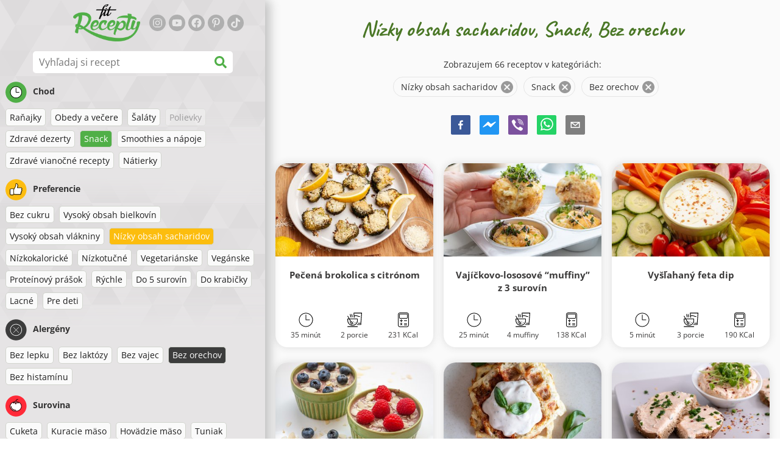

--- FILE ---
content_type: text/html; charset=utf-8
request_url: https://www.fitrecepty.sk/recepty/nizky-obsah-sacharidov:snack:bez-orechov
body_size: 82288
content:
<!doctype html><html lang="sk"><head><link href="/style.572735ed7f478a9ef161.css" rel="stylesheet" /><script defer="defer" src="/main.489f6c0ed7322fb8e033.js"></script><title data-rh>Nízky obsah sacharidov, Snack, Bez orechov | fitrecepty.sk</title><meta data-rh name="viewport" content="width=device-width, initial-scale=1, shrink-to-fit=no" /><meta data-rh name="theme-color" content="#50af47" /><meta data-rh name="mobile-web-app-capable" content="yes" /><meta data-rh name="apple-mobile-web-app-capable" content="yes" /><meta data-rh name="msapplication-starturl" content="/" /><meta data-rh name="msapplication-TileColor" content="#ffc40d" /><meta data-rh name="description" content="Vyskúšaj tie najchutnejšie jednoduché, rýchle a zdravé fit recepty. Nájdeš tu aj diétne recepty na chudnutie. Fit recepty zvládne naozaj každý." /><meta data-rh property="og:image" content="https://www.fitrecepty.sk/static/logo/sk.png" /><meta data-rh property="og:title" content="Nízky obsah sacharidov, Snack, Bez orechov" /><link data-rh rel="manifest" href="/manifest.json" /><link data-rh rel="apple-touch-icon" sizes="180x180" href="/apple-touch-icon.png" /><link data-rh rel="icon" type="image/png" sizes="32x32" href="/favicon-32x32.png" /><link data-rh rel="mask-icon" href="/safari-pinned-tab.svg" color="#50af47" /><link data-rh rel="alternate" type="application/rss+xml" title="fitrecepty.sk RSS" href="https://www.fitrecepty.sk/static/rss/sk.xml" /><link data-rh rel="canonical" href="https://www.fitrecepty.sk/recepty/nizky-obsah-sacharidov:snack:bez-orechov" /><script data-rh async src="https://pagead2.googlesyndication.com/pagead/js/adsbygoogle.js?client=ca-pub-2267866433528318" crossOrigin="anonymous"></script><script data-rh type="application/ld+json">{"@context":"http://schema.org/","@type":"ItemList","name":"Nízky obsah sacharidov, Snack, Bez orechov","itemListElement":[{"@type":"ListItem","position":1,"url":"https://www.fitrecepty.sk/recept/pecena-brokolica-s-citronom"},{"@type":"ListItem","position":2,"url":"https://www.fitrecepty.sk/recept/vajickovo-lososove-muffiny-z-3-surovin"},{"@type":"ListItem","position":3,"url":"https://www.fitrecepty.sk/recept/vyslahany-feta-dip"},{"@type":"ListItem","position":4,"url":"https://www.fitrecepty.sk/recept/rychly-coko-puding-z-jogurtu"},{"@type":"ListItem","position":5,"url":"https://www.fitrecepty.sk/recept/tuniakove-wafle-nizkosacharidove"},{"@type":"ListItem","position":6,"url":"https://www.fitrecepty.sk/recept/bryndzova-natierka-zo-4-surovin"},{"@type":"ListItem","position":7,"url":"https://www.fitrecepty.sk/recept/slane-muffiny-z-vajicok-s-olivami"},{"@type":"ListItem","position":8,"url":"https://www.fitrecepty.sk/recept/fit-vajickovy-wrap-plneny-spenatom-a-syrom"},{"@type":"ListItem","position":9,"url":"https://www.fitrecepty.sk/recept/vyborna-5-minutova-natierka-zo-sprotov"},{"@type":"ListItem","position":10,"url":"https://www.fitrecepty.sk/recept/mrkvova-natierka-z-3-surovin-plna-bielkovin"},{"@type":"ListItem","position":11,"url":"https://www.fitrecepty.sk/recept/zdravy-lososovy-dip-k-zelenine"},{"@type":"ListItem","position":12,"url":"https://www.fitrecepty.sk/recept/3-minutovy-fit-brownie-mug-cake"},{"@type":"ListItem","position":13,"url":"https://www.fitrecepty.sk/recept/grilovane-kuracie-spizy"},{"@type":"ListItem","position":14,"url":"https://www.fitrecepty.sk/recept/zapekane-sampinony-portobello-s-vajickom"},{"@type":"ListItem","position":15,"url":"https://www.fitrecepty.sk/recept/fitness-plnene-huby-s-morcacim-masom"},{"@type":"ListItem","position":16,"url":"https://www.fitrecepty.sk/recept/rychly-vajickovy-salat-s-kari"},{"@type":"ListItem","position":17,"url":"https://www.fitrecepty.sk/recept/fit-tuniakovy-quiche-s-tekvicou"},{"@type":"ListItem","position":18,"url":"https://www.fitrecepty.sk/recept/slane-vajickovo-lososove-muffiny-s-cibulou"},{"@type":"ListItem","position":19,"url":"https://www.fitrecepty.sk/recept/lososova-natierka-s-cottage-cheese-z-3-surovin"},{"@type":"ListItem","position":20,"url":"https://www.fitrecepty.sk/recept/vajickove-muffiny-s-hubami"},{"@type":"ListItem","position":21,"url":"https://www.fitrecepty.sk/recept/jednoducha-natierka-s-porom-a-sardinkami"},{"@type":"ListItem","position":22,"url":"https://www.fitrecepty.sk/recept/jednoducha-brokolica-s-bryndzou-a-cesnakom"},{"@type":"ListItem","position":23,"url":"https://www.fitrecepty.sk/recept/salatovy-wrap-low-carb"},{"@type":"ListItem","position":24,"url":"https://www.fitrecepty.sk/recept/fit-grilovane-baklazanove-rolky-s-feta-plnkou"},{"@type":"ListItem","position":25,"url":"https://www.fitrecepty.sk/recept/jednoduche-jednohubky-z-uhorky-s-chrenovym-kremom-a-udenym-lososom"},{"@type":"ListItem","position":26,"url":"https://www.fitrecepty.sk/recept/fit-tvarohovo-bryndzova-natierka-s-medvedim-cesnakom"},{"@type":"ListItem","position":27,"url":"https://www.fitrecepty.sk/recept/zapecene-baklazanove-kolieska"},{"@type":"ListItem","position":28,"url":"https://www.fitrecepty.sk/recept/pudingova-bielkovinova-bomba"},{"@type":"ListItem","position":29,"url":"https://www.fitrecepty.sk/recept/fit-mliecny-rez-bez-muky-cukru"},{"@type":"ListItem","position":30,"url":"https://www.fitrecepty.sk/recept/mrkvova-tofu-natierka"},{"@type":"ListItem","position":31,"url":"https://www.fitrecepty.sk/recept/proteinovo-kokosove-gulky"},{"@type":"ListItem","position":32,"url":"https://www.fitrecepty.sk/recept/pecene-cuketovo-masove-gulky"},{"@type":"ListItem","position":33,"url":"https://www.fitrecepty.sk/recept/pizza-hawaii-nizkosacharidove-kosicky"},{"@type":"ListItem","position":34,"url":"https://www.fitrecepty.sk/recept/superfood-kasa-s-ceresnami"},{"@type":"ListItem","position":35,"url":"https://www.fitrecepty.sk/recept/vajecny-puding-proteinom"},{"@type":"ListItem","position":36,"url":"https://www.fitrecepty.sk/recept/karfiolovy-kolac"},{"@type":"ListItem","position":37,"url":"https://www.fitrecepty.sk/recept/nizkosacharidove-syrove-muffiny"},{"@type":"ListItem","position":38,"url":"https://www.fitrecepty.sk/recept/omeletove-rolky"},{"@type":"ListItem","position":39,"url":"https://www.fitrecepty.sk/recept/avokadovo-tvarohove-gulky-s-proteinom"},{"@type":"ListItem","position":40,"url":"https://www.fitrecepty.sk/recept/kuracie-rolky-s-prichutou-pizze"},{"@type":"ListItem","position":41,"url":"https://www.fitrecepty.sk/recept/nizkosacharidovy-kubansky-sendvic"},{"@type":"ListItem","position":42,"url":"https://www.fitrecepty.sk/recept/lanovy-toast"},{"@type":"ListItem","position":43,"url":"https://www.fitrecepty.sk/recept/osviezujuca-limetkovo-zazvorova-limonada"},{"@type":"ListItem","position":44,"url":"https://www.fitrecepty.sk/recept/dietne-mini-burgre-s-lahodnou-omackou"},{"@type":"ListItem","position":45,"url":"https://www.fitrecepty.sk/recept/jahodova-zele-pena"},{"@type":"ListItem","position":46,"url":"https://www.fitrecepty.sk/recept/dietne-uhorkove-jednohubky-s-tuniakovou-oblohou"},{"@type":"ListItem","position":47,"url":"https://www.fitrecepty.sk/recept/vyborna-avokadovo-tuniakova-natierka"},{"@type":"ListItem","position":48,"url":"https://www.fitrecepty.sk/recept/tofu-muffiny"},{"@type":"ListItem","position":49,"url":"https://www.fitrecepty.sk/recept/zapecene-vajicko-v-sunke-so-spenatom-a-syrom"},{"@type":"ListItem","position":50,"url":"https://www.fitrecepty.sk/recept/plnene-tuniakove-palacinky"}]}</script></head><body><div id="root"><noscript>Pre používanie tejto stránky potrebujete mať zapnutý JavaScript vo svojom prehliadači.</noscript><div class="mainContainer"><div class="mainLeft"><div data-test="swipeable" class="mainLeftGradient"><div class="phoneFilterTopFlex hideOnBigScreen"><svg stroke="currentColor" fill="currentColor" stroke-width="0" viewBox="0 0 512 512" alt="close" data-test="acceptFilter__goBack" height="1em" width="1em" xmlns="http://www.w3.org/2000/svg" class="backIcon"><path d="M256 504C119 504 8 393 8 256S119 8 256 8s248 111 248 248-111 248-248 248zm28.9-143.6L209.4 288H392c13.3 0 24-10.7 24-24v-16c0-13.3-10.7-24-24-24H209.4l75.5-72.4c9.7-9.3 9.9-24.8.4-34.3l-11-10.9c-9.4-9.4-24.6-9.4-33.9 0L107.7 239c-9.4 9.4-9.4 24.6 0 33.9l132.7 132.7c9.4 9.4 24.6 9.4 33.9 0l11-10.9c9.5-9.5 9.3-25-.4-34.3z"></path></svg><div class="acceptFilter">Nájdených receptov: <span data-test="numRecipesFound">66</span> <svg stroke="currentColor" fill="currentColor" stroke-width="0" viewBox="0 0 512 512" alt="OK" data-test="acceptFilter__accept" height="1em" width="1em" xmlns="http://www.w3.org/2000/svg"><path d="M504 256c0 136.967-111.033 248-248 248S8 392.967 8 256 119.033 8 256 8s248 111.033 248 248zM227.314 387.314l184-184c6.248-6.248 6.248-16.379 0-22.627l-22.627-22.627c-6.248-6.249-16.379-6.249-22.628 0L216 308.118l-70.059-70.059c-6.248-6.248-16.379-6.248-22.628 0l-22.627 22.627c-6.248 6.248-6.248 16.379 0 22.627l104 104c6.249 6.249 16.379 6.249 22.628.001z"></path></svg></div></div><header class="hideOnSmallScreen"><div class="headerFlexContainer"><div class="headerIcons"><svg stroke="currentColor" fill="currentColor" stroke-width="0" viewBox="0 0 24 24" aria-label="Filter" data-test="TopHeader__menuIcon" height="1em" width="1em" xmlns="http://www.w3.org/2000/svg" class="menuIcon hideOnBigScreen"><path fill="none" d="M0 0h24v24H0z"></path><path d="M10 18h4v-2h-4v2zM3 6v2h18V6H3zm3 7h12v-2H6v2z"></path></svg></div><div class="logoContainer"><a data-test="topLogoAnchor" href="/"><img src="https://www.fitrecepty.sk/static/logo/sk.png" alt="Fit Recepty" /></a></div><div class="headerRight"><div class="hideOnSmallScreen"><div class="followUs"><div class="followUsText">Sleduj ma</div><a href="https://instagram.com/fitrecepty" target="_blank" rel="noopener noreferrer" title="instagram"><svg stroke="currentColor" fill="currentColor" stroke-width="0" viewBox="0 0 448 512" alt="instagram" height="1em" width="1em" xmlns="http://www.w3.org/2000/svg"><path d="M224.1 141c-63.6 0-114.9 51.3-114.9 114.9s51.3 114.9 114.9 114.9S339 319.5 339 255.9 287.7 141 224.1 141zm0 189.6c-41.1 0-74.7-33.5-74.7-74.7s33.5-74.7 74.7-74.7 74.7 33.5 74.7 74.7-33.6 74.7-74.7 74.7zm146.4-194.3c0 14.9-12 26.8-26.8 26.8-14.9 0-26.8-12-26.8-26.8s12-26.8 26.8-26.8 26.8 12 26.8 26.8zm76.1 27.2c-1.7-35.9-9.9-67.7-36.2-93.9-26.2-26.2-58-34.4-93.9-36.2-37-2.1-147.9-2.1-184.9 0-35.8 1.7-67.6 9.9-93.9 36.1s-34.4 58-36.2 93.9c-2.1 37-2.1 147.9 0 184.9 1.7 35.9 9.9 67.7 36.2 93.9s58 34.4 93.9 36.2c37 2.1 147.9 2.1 184.9 0 35.9-1.7 67.7-9.9 93.9-36.2 26.2-26.2 34.4-58 36.2-93.9 2.1-37 2.1-147.8 0-184.8zM398.8 388c-7.8 19.6-22.9 34.7-42.6 42.6-29.5 11.7-99.5 9-132.1 9s-102.7 2.6-132.1-9c-19.6-7.8-34.7-22.9-42.6-42.6-11.7-29.5-9-99.5-9-132.1s-2.6-102.7 9-132.1c7.8-19.6 22.9-34.7 42.6-42.6 29.5-11.7 99.5-9 132.1-9s102.7-2.6 132.1 9c19.6 7.8 34.7 22.9 42.6 42.6 11.7 29.5 9 99.5 9 132.1s2.7 102.7-9 132.1z"></path></svg></a><a href="https://www.youtube.com/channel/UCM41u8V7IUIrPV4M9oUvnhg" target="_blank" rel="noopener noreferrer" title="youtube"><svg stroke="currentColor" fill="currentColor" stroke-width="0" viewBox="0 0 576 512" alt="youtube" height="1em" width="1em" xmlns="http://www.w3.org/2000/svg"><path d="M549.655 124.083c-6.281-23.65-24.787-42.276-48.284-48.597C458.781 64 288 64 288 64S117.22 64 74.629 75.486c-23.497 6.322-42.003 24.947-48.284 48.597-11.412 42.867-11.412 132.305-11.412 132.305s0 89.438 11.412 132.305c6.281 23.65 24.787 41.5 48.284 47.821C117.22 448 288 448 288 448s170.78 0 213.371-11.486c23.497-6.321 42.003-24.171 48.284-47.821 11.412-42.867 11.412-132.305 11.412-132.305s0-89.438-11.412-132.305zm-317.51 213.508V175.185l142.739 81.205-142.739 81.201z"></path></svg></a><a href="https://www.facebook.com/pages/Fit-Recepty/1384960315108037" target="_blank" rel="noopener noreferrer" title="facebook"><svg stroke="currentColor" fill="currentColor" stroke-width="0" viewBox="0 0 512 512" alt="facebook" height="1em" width="1em" xmlns="http://www.w3.org/2000/svg"><path d="M504 256C504 119 393 8 256 8S8 119 8 256c0 123.78 90.69 226.38 209.25 245V327.69h-63V256h63v-54.64c0-62.15 37-96.48 93.67-96.48 27.14 0 55.52 4.84 55.52 4.84v61h-31.28c-30.8 0-40.41 19.12-40.41 38.73V256h68.78l-11 71.69h-57.78V501C413.31 482.38 504 379.78 504 256z"></path></svg></a><a href="https://www.pinterest.com/fitrecepty" target="_blank" rel="noopener noreferrer" title="pinterest"><svg stroke="currentColor" fill="currentColor" stroke-width="0" viewBox="0 0 384 512" alt="pinterest" height="1em" width="1em" xmlns="http://www.w3.org/2000/svg"><path d="M204 6.5C101.4 6.5 0 74.9 0 185.6 0 256 39.6 296 63.6 296c9.9 0 15.6-27.6 15.6-35.4 0-9.3-23.7-29.1-23.7-67.8 0-80.4 61.2-137.4 140.4-137.4 68.1 0 118.5 38.7 118.5 109.8 0 53.1-21.3 152.7-90.3 152.7-24.9 0-46.2-18-46.2-43.8 0-37.8 26.4-74.4 26.4-113.4 0-66.2-93.9-54.2-93.9 25.8 0 16.8 2.1 35.4 9.6 50.7-13.8 59.4-42 147.9-42 209.1 0 18.9 2.7 37.5 4.5 56.4 3.4 3.8 1.7 3.4 6.9 1.5 50.4-69 48.6-82.5 71.4-172.8 12.3 23.4 44.1 36 69.3 36 106.2 0 153.9-103.5 153.9-196.8C384 71.3 298.2 6.5 204 6.5z"></path></svg></a><a href="https://www.tiktok.com/@fitrecepty.sk" target="_blank" rel="noopener noreferrer" title="tiktok"><svg stroke="currentColor" fill="currentColor" stroke-width="0" viewBox="0 0 448 512" alt="tiktok" height="1em" width="1em" xmlns="http://www.w3.org/2000/svg"><path d="M448,209.91a210.06,210.06,0,0,1-122.77-39.25V349.38A162.55,162.55,0,1,1,185,188.31V278.2a74.62,74.62,0,1,0,52.23,71.18V0l88,0a121.18,121.18,0,0,0,1.86,22.17h0A122.18,122.18,0,0,0,381,102.39a121.43,121.43,0,0,0,67,20.14Z"></path></svg></a></div></div><div class="hideOnBigScreen"><a href="https://go.fitcipes.com/vsetky_knihy_sk?utm_source=web_SK&amp;utm_medium=mainpagebutton" target="_blank" rel="noopener" class="buyBookButton">DO ESHOPU <svg stroke="currentColor" fill="currentColor" stroke-width="0" viewBox="0 0 24 24" style="font-size: 1.2em; margin-left: 0.2em;" height="1em" width="1em" xmlns="http://www.w3.org/2000/svg"><path fill="none" d="M0 0h24v24H0V0z"></path><path d="M15.55 13c.75 0 1.41-.41 1.75-1.03l3.58-6.49A.996.996 0 0020.01 4H5.21l-.94-2H1v2h2l3.6 7.59-1.35 2.44C4.52 15.37 5.48 17 7 17h12v-2H7l1.1-2h7.45zM6.16 6h12.15l-2.76 5H8.53L6.16 6zM7 18c-1.1 0-1.99.9-1.99 2S5.9 22 7 22s2-.9 2-2-.9-2-2-2zm10 0c-1.1 0-1.99.9-1.99 2s.89 2 1.99 2 2-.9 2-2-.9-2-2-2z"></path></svg></a></div></div></div></header><div class="SearchBar"><div class="SearchBar__inputWithIcon"><input type="text" value placeholder="Vyhľadaj si recept" aria-label="Vyhľadaj si recept" data-test="SearchBar__input" /><svg stroke="currentColor" fill="currentColor" stroke-width="0" viewBox="0 0 512 512" height="1em" width="1em" xmlns="http://www.w3.org/2000/svg"><path d="M505 442.7L405.3 343c-4.5-4.5-10.6-7-17-7H372c27.6-35.3 44-79.7 44-128C416 93.1 322.9 0 208 0S0 93.1 0 208s93.1 208 208 208c48.3 0 92.7-16.4 128-44v16.3c0 6.4 2.5 12.5 7 17l99.7 99.7c9.4 9.4 24.6 9.4 33.9 0l28.3-28.3c9.4-9.4 9.4-24.6.1-34zM208 336c-70.7 0-128-57.2-128-128 0-70.7 57.2-128 128-128 70.7 0 128 57.2 128 128 0 70.7-57.2 128-128 128z"></path></svg></div></div><div data-test="tagFilter" class="tagFilter"><div data-test="tagFilterGroup__0" class="tagFilterGroup parentTagColor14"><div class="parentTag"><svg viewBox="0 0 41.3 40.9"><circle cx="20.4" cy="20.4" r="20.4" fill="#50af47"></circle><circle cx="20.4" cy="20.4" r="10.6" fill="#fff"></circle><path d="M20.4 31.9c-6.3 0-11.5-5.2-11.5-11.5S14.1 8.9 20.4 8.9s11.5 5.2 11.5 11.5-5.1 11.5-11.5 11.5zm0-22c-5.8 0-10.5 4.7-10.5 10.5s4.7 10.5 10.5 10.5 10.5-4.7 10.5-10.5S26.2 9.9 20.4 9.9z"></path><path d="M26.4 20.9h-6c-.3 0-.5-.2-.5-.5v-8c0-.3.2-.5.5-.5s.5.2.5.5v7.5h5.5c.3 0 .5.2.5.5s-.2.5-.5.5z"></path></svg>Chod</div><a href="/recepty/nizky-obsah-sacharidov:ranajky:snack:bez-orechov" class="tag">Raňajky</a><a href="/recepty/nizky-obsah-sacharidov:obedy-a-vecere:snack:bez-orechov" class="tag">Obedy a večere</a><a href="/recepty/nizky-obsah-sacharidov:salaty:snack:bez-orechov" class="tag">Šaláty</a><span class="tag tag--disabled">Polievky</span><a href="/recepty/nizky-obsah-sacharidov:zdrave-dezerty:snack:bez-orechov" class="tag">Zdravé dezerty</a><a rel="nofollow" href="/recepty/nizky-obsah-sacharidov:bez-orechov" class="tag tag--checked">Snack</a><a href="/recepty/nizky-obsah-sacharidov:snack:smoothies-a-napoje:bez-orechov" class="tag">Smoothies a nápoje</a><a href="/recepty/nizky-obsah-sacharidov:snack:zdrave-vianocne-recepty:bez-orechov" class="tag">Zdravé vianočné recepty</a><a href="/recepty/nizky-obsah-sacharidov:snack:bez-orechov:natierky" class="tag">Nátierky</a></div><div data-test="tagFilterGroup__1" class="tagFilterGroup parentTagColor1"><div class="parentTag"><svg version="1.1" x="0" y="0" viewBox="0 0 41.3 40.9" xmlSpace="preserve"><style>.st1{fill:#fff}</style><circle cx="20.4" cy="20.4" r="20.4" fill="#fdbd10"></circle><path d="M30.8 20.6c-.2-.1-.3-.2-.3-.4s.1-.4.2-.4c.5-.3.8-.8.7-1.4-.1-.8-.8-1.4-1.6-1.4h-6.9c-.2 0-.3-.1-.4-.2-.1-.1-.1-.3-.1-.5 0 0 1-2.6 1-4.3 0-1.6-1.5-3-2-3-.4 0-.8.2-1 .3V12.7l-3 6.5c0 .1-.1.2-.2.2l-.7.4v8.5c.6.4 1.8.7 2.5.7h9.2c.6 0 1.2-.4 1.3-1 .1-.5 0-.9-.4-1.2-.1-.1-.2-.3-.1-.5s.2-.3.4-.3c.6-.1 1.1-.6 1.1-1.2 0-.3-.1-.7-.4-.9-.1-.1-.2-.3-.1-.5s.2-.3.4-.3c.6-.1 1.1-.6 1.1-1.2s-.3-1.1-.7-1.3zM15.4 19h-4.5c-.8 0-1.5.7-1.5 1.5v8c0 .8.7 1.5 1.5 1.5h3c.8 0 1.5-.7 1.5-1.5V19z" class="st1"></path><path d="M32.4 18.2c-.1-1.2-1.2-2.2-2.6-2.2h-6.2c.3-.9.8-2.6.8-4 0-2.2-1.9-4-3-4-1 0-1.8.6-1.8.6-.1.1-.2.2-.2.4v3.4l-2.9 6.3-.1.1v-.2c0-.3-.2-.5-.5-.5h-5c-1.4 0-2.5 1.1-2.5 2.5v8c0 1.4 1.1 2.5 2.5 2.5h3c1.1 0 2-.7 2.4-1.7.8.4 2 .7 2.7.7h9.2c1.1 0 2.1-.7 2.3-1.8.1-.5 0-1.1-.2-1.5.7-.4 1.2-1.1 1.2-2 0-.4-.1-.7-.2-1 .7-.4 1.2-1.1 1.2-2 0-.6-.2-1.2-.7-1.6.5-.6.7-1.2.6-2zM30.3 23c-.2 0-.4.2-.4.3-.1.2 0 .4.1.5.3.2.4.6.4.9 0 .6-.5 1.2-1.1 1.2-.2 0-.4.2-.4.3-.1.2 0 .4.1.5.3.3.5.7.4 1.2-.1.6-.7 1-1.3 1h-9.2c-.7 0-1.9-.3-2.5-.7v.2c0 .3-.2.5-.5.5s-.5-.2-.5-.5c0 .8-.7 1.5-1.5 1.5h-3c-.8 0-1.5-.7-1.5-1.5v-8c0-.8.7-1.5 1.5-1.5h4.5v.5c0-.3.2-.5.5-.5s.5.2.5.5v.3l.7-.4c.1-.1.2-.1.2-.2l3-6.5V9.2c.2-.1.6-.3 1-.3.6 0 2 1.4 2 3 0 1.8-1 4.3-1 4.3-.1.2 0 .3.1.5.1.1.2.2.4.2h6.9c.8 0 1.5.6 1.6 1.4.1.6-.2 1.1-.7 1.4-.2.1-.2.3-.2.4 0 .2.1.3.3.4.4.2.7.6.7 1.1.1.8-.4 1.3-1.1 1.4z"></path><path d="M16.1 19.9c-.2.1-.3.1-.5 0-.1-.1-.2-.3-.2-.4v9c0-.2.1-.4.3-.5.2-.1.4 0 .5.1l.1.1v-8.5l-.2.2z"></path><path d="M15.7 28.1c-.2.1-.3.3-.3.5 0 .3.2.5.5.5s.5-.2.5-.5v-.2c-.1 0-.1-.1-.1-.1-.2-.3-.4-.3-.6-.2zM16.1 19.9l.3-.1v-.3c0-.3-.2-.5-.5-.5s-.5.2-.5.5c0 .2.1.3.2.4.2.1.3.1.5 0z"></path></svg>Preferencie</div><a href="/recepty/bez-cukru:nizky-obsah-sacharidov:snack:bez-orechov" class="tag">Bez cukru</a><a href="/recepty/vysoky-obsah-bielkovin:nizky-obsah-sacharidov:snack:bez-orechov" class="tag">Vysoký obsah bielkovín</a><a href="/recepty/vysoky-obsah-vlakniny:nizky-obsah-sacharidov:snack:bez-orechov" class="tag">Vysoký obsah vlákniny</a><a rel="nofollow" href="/recepty/snack:bez-orechov" class="tag tag--checked">Nízky obsah sacharidov</a><a href="/recepty/nizky-obsah-sacharidov:nizkokaloricke:snack:bez-orechov" class="tag">Nízkokalorické</a><a href="/recepty/nizky-obsah-sacharidov:nizkotucne:snack:bez-orechov" class="tag">Nízkotučné</a><a href="/recepty/nizky-obsah-sacharidov:vegetarianske:snack:bez-orechov" class="tag">Vegetariánske</a><a href="/recepty/nizky-obsah-sacharidov:veganske:snack:bez-orechov" class="tag">Vegánske</a><a href="/recepty/nizky-obsah-sacharidov:proteinovy-prasok:snack:bez-orechov" class="tag">Proteínový prášok</a><a href="/recepty/nizky-obsah-sacharidov:snack:bez-orechov:rychle" class="tag">Rýchle</a><a href="/recepty/nizky-obsah-sacharidov:snack:bez-orechov:do-5-surovin" class="tag">Do 5 surovín</a><a href="/recepty/nizky-obsah-sacharidov:snack:bez-orechov:do-krabicky" class="tag">Do krabičky</a><a href="/recepty/nizky-obsah-sacharidov:snack:bez-orechov:lacne" class="tag">Lacné</a><a href="/recepty/nizky-obsah-sacharidov:snack:bez-orechov:pre-deti" class="tag">Pre deti</a></div><div data-test="tagFilterGroup__2" class="tagFilterGroup parentTagColor29"><div class="parentTag"><svg version="1.1" x="0" y="0" viewBox="0 0 41.3 40.9" xmlSpace="preserve"><style>.st1{fill:#fff}</style><circle cx="20.4" cy="20.4" r="20.4" fill="#3c3c3c"></circle><path d="M20.4 31.9c-6.3 0-11.5-5.2-11.5-11.5S14.1 8.9 20.4 8.9s11.5 5.2 11.5 11.5-5.1 11.5-11.5 11.5zm0-22c-5.8 0-10.5 4.7-10.5 10.5s4.7 10.5 10.5 10.5 10.5-4.7 10.5-10.5S26.2 9.9 20.4 9.9z" class="st1"></path><g><path d="M25.7 26c-.1 0-.2 0-.2-.1L15.1 15.5c-.1-.1-.1-.3 0-.4.1-.1.3-.1.4 0l10.4 10.4c.1.1.1.3 0 .4 0 .1-.1.1-.2.1z" class="st1"></path><path d="M15.3 26c-.1 0-.2 0-.2-.1-.1-.1-.1-.3 0-.4l10.4-10.4c.1-.1.3-.1.4 0s.1.3 0 .4L15.5 25.9c-.1.1-.1.1-.2.1z" class="st1"></path></g></svg>Alergény</div><a href="/recepty/nizky-obsah-sacharidov:snack:bez-lepku:bez-orechov" class="tag">Bez lepku</a><a href="/recepty/nizky-obsah-sacharidov:snack:bez-laktozy:bez-orechov" class="tag">Bez laktózy</a><a href="/recepty/nizky-obsah-sacharidov:snack:bez-vajec:bez-orechov" class="tag">Bez vajec</a><a rel="nofollow" href="/recepty/low-carb-snack-s-nizkym-obsahom-sacharidov" class="tag tag--checked">Bez orechov</a><a href="/recepty/nizky-obsah-sacharidov:snack:bez-orechov:bez-histaminu" class="tag">Bez histamínu</a></div><div data-test="tagFilterGroup__3" class="tagFilterGroup parentTagColor8"><div class="parentTag"><svg version="1.1" x="0" y="0" viewBox="0 0 41.3 40.9" xmlSpace="preserve"><style>.st1{fill:#fff}</style><circle cx="20.4" cy="20.4" r="20.4" fill="#ff2a38"></circle><path d="M25.3 14.9c-.4.4-1 .2-2.1-.2-.6-.2-1.2-.5-1.8-.6-.1 1-.3 2.9-1.5 2.9-1.1 0-1.4-1.9-1.5-2.9-.6.1-1.2.4-1.8.6-1 .4-1.7.6-2.1.2-.1-.1-.3-.4-.1-.9.1-.2.2-.4.4-.6-2.3 1-5.4 3.8-5.4 7.6 0 4.8 4.9 9 10.5 9s10.5-4.2 10.5-9c0-3.8-2.8-6.7-5.4-7.7.1.2.2.4.3.5.3.6.1 1 0 1.1zM19.9 29c-5.1 0-9.5-3.7-9.5-8 0-.3.2-.5.5-.5s.5.2.5.5c0 3.7 4 7 8.5 7 .3 0 .5.2.5.5s-.2.5-.5.5z" class="st1"></path><path d="M23.1 12.9c-.7-.5-1.8-.8-3.1-.8-2.1 0-3.6 1.2-4.2 1.9.2-.1.4-.1.6-.2.9-.3 1.8-.7 2.6-.7.3 0 .5.2.5.5 0 1.2.3 2.4.5 2.5.2-.1.5-1.3.5-2.5 0-.3.2-.5.5-.5.8 0 1.8.4 2.6.7.2.1.5.2.7.3-.2-.3-.5-.6-1-1l-.2-.2z" class="st1"></path><path d="M23.7 12.1c.6.4 1.1.9 1.4 1.3 2.6.9 5.4 3.9 5.4 7.7 0 4.8-4.9 9-10.5 9S9.4 25.8 9.4 21c0-3.8 3.1-6.6 5.4-7.6.3-.5.9-1 1.6-1.4-2.7 0-8 3.8-8 9 0 5.4 5.3 10 11.5 10s11.5-4.6 11.5-10c0-5.1-4.5-8.8-7.7-8.9z"></path><path d="M23.3 13c-.1 0-.1-.1-.2-.1 0 0 .1.1.2.1zM19.9 28c-4.5 0-8.5-3.3-8.5-7 0-.3-.2-.5-.5-.5s-.5.2-.5.5c0 4.3 4.4 8 9.5 8 .3 0 .5-.2.5-.5s-.2-.5-.5-.5z"></path><path d="M16.9 12.5c0 .3-.2.5-.5.5-.4 0-1 .1-1.6.4-.2.2-.3.4-.4.6-.2.5 0 .7.1.9.4.4 1 .2 2.1-.2.6-.2 1.2-.5 1.8-.6.1 1 .3 2.9 1.5 2.9 1.1 0 1.4-1.9 1.5-2.9.6.1 1.2.4 1.8.6 1 .4 1.7.6 2.1.2.1-.1.3-.4.1-1-.1-.2-.2-.3-.3-.5-.6-.2-1.1-.3-1.6-.3h-.2c.5.3.8.7 1 1-.2-.1-.5-.2-.7-.3-.9-.3-1.8-.7-2.6-.7-.3 0-.5.2-.5.5 0 1.2-.3 2.4-.5 2.5-.2-.1-.5-1.3-.5-2.5 0-.3-.2-.5-.5-.5-.8 0-1.8.4-2.6.7-.2.1-.4.1-.6.2.6-.7 2.2-1.9 4.2-1.9-.3 0-.5-.2-.5-.5v-.5c-1.2.1-2.2.5-3 1 .2-.1.4.2.4.4z"></path><path d="M19.9 12c1.4 0 2.4.4 3.1.8-.1-.1-.1-.2-.1-.3 0-.3.2-.5.5-.5h.2c-.8-.5-1.9-.9-3.2-1v.5c0 .3-.2.5-.5.5z"></path><path d="M22.9 12.5c0 .1.1.2.1.3.1 0 .1.1.2.1h.2c.5 0 1.1.1 1.6.3-.3-.4-.8-.9-1.4-1.3h-.2c-.2.1-.5.4-.5.6zM14.8 13.4c.6-.3 1.2-.4 1.6-.4.3 0 .5-.2.5-.5s-.2-.5-.5-.5c-.7.5-1.2 1-1.6 1.4zM20.5 11.1c.2-1.8 1.9-3 3.5-3 .3 0 .5-.2.5-.5s-.3-.6-.6-.6c-2 0-4.2 1.6-4.5 4h.5c.2 0 .4.1.6.1z"></path><path d="M19.9 12c.3 0 .5-.2.5-.5V11h-1v.5c0 .3.3.5.5.5z"></path></svg>Surovina</div><a href="/recepty/nizky-obsah-sacharidov:snack:bez-orechov:cuketa" class="tag">Cuketa</a><a href="/recepty/nizky-obsah-sacharidov:snack:bez-orechov:kuracie-maso" class="tag">Kuracie mäso</a><a href="/recepty/nizky-obsah-sacharidov:snack:bez-orechov:hovadzie-maso" class="tag">Hovädzie mäso</a><a href="/recepty/nizky-obsah-sacharidov:snack:bez-orechov:tuniak" class="tag">Tuniak</a><a href="/recepty/nizky-obsah-sacharidov:snack:bez-orechov:arasidove-maslo" class="tag">Arašidové maslo</a><a href="/recepty/nizky-obsah-sacharidov:snack:bez-orechov:avokado" class="tag">Avokádo</a><a href="/recepty/nizky-obsah-sacharidov:snack:bez-orechov:chia-semienka" class="tag">Chia semienka</a><a href="/recepty/nizky-obsah-sacharidov:snack:bez-orechov:kokos" class="tag">Kokos</a><span class="tag tag--disabled">Ovsené vločky</span><span class="tag tag--disabled">Sladké zemiaky</span><a href="/recepty/nizky-obsah-sacharidov:snack:bez-orechov:tekvica" class="tag">Tekvica</a><span class="tag tag--disabled">Ryža</span><a href="/recepty/nizky-obsah-sacharidov:snack:bez-orechov:quinoa" class="tag">Quinoa</a><a href="/recepty/nizky-obsah-sacharidov:snack:bez-orechov:losos" class="tag">Losos</a><a href="/recepty/nizky-obsah-sacharidov:snack:bez-orechov:tofu" class="tag">Tofu</a><span class="tag tag--disabled">Kuskus</span><a href="/recepty/nizky-obsah-sacharidov:snack:bez-orechov:vajcia" class="tag">Vajcia</a><a href="/recepty/nizky-obsah-sacharidov:snack:bez-orechov:zelenina" class="tag">Zelenina</a><span class="tag tag--disabled">Cestoviny</span><span class="tag tag--disabled">Strukoviny</span><a href="/recepty/nizky-obsah-sacharidov:snack:bez-orechov:tvaroh" class="tag">Tvaroh</a><a href="/recepty/nizky-obsah-sacharidov:snack:bez-orechov:brokolica" class="tag">Brokolica</a><a href="/recepty/nizky-obsah-sacharidov:snack:bez-orechov:banan" class="tag">Banán</a><a href="/recepty/nizky-obsah-sacharidov:snack:bez-orechov:spenat" class="tag">Špenát</a></div></div></div></div><div class="mainRight"><header class="hideOnBigScreen"><div class="headerFlexContainer"><div class="headerIcons"><svg stroke="currentColor" fill="currentColor" stroke-width="0" viewBox="0 0 24 24" aria-label="Filter" data-test="TopHeader__menuIcon" height="1em" width="1em" xmlns="http://www.w3.org/2000/svg" class="menuIcon hideOnBigScreen"><path fill="none" d="M0 0h24v24H0z"></path><path d="M10 18h4v-2h-4v2zM3 6v2h18V6H3zm3 7h12v-2H6v2z"></path></svg></div><div class="logoContainer"><a data-test="topLogoAnchor" href="/"><img src="https://www.fitrecepty.sk/static/logo/sk.png" alt="Fit Recepty" /></a></div><div class="headerRight"><div class="hideOnSmallScreen"><div class="followUs"><div class="followUsText">Sleduj ma</div><a href="https://instagram.com/fitrecepty" target="_blank" rel="noopener noreferrer" title="instagram"><svg stroke="currentColor" fill="currentColor" stroke-width="0" viewBox="0 0 448 512" alt="instagram" height="1em" width="1em" xmlns="http://www.w3.org/2000/svg"><path d="M224.1 141c-63.6 0-114.9 51.3-114.9 114.9s51.3 114.9 114.9 114.9S339 319.5 339 255.9 287.7 141 224.1 141zm0 189.6c-41.1 0-74.7-33.5-74.7-74.7s33.5-74.7 74.7-74.7 74.7 33.5 74.7 74.7-33.6 74.7-74.7 74.7zm146.4-194.3c0 14.9-12 26.8-26.8 26.8-14.9 0-26.8-12-26.8-26.8s12-26.8 26.8-26.8 26.8 12 26.8 26.8zm76.1 27.2c-1.7-35.9-9.9-67.7-36.2-93.9-26.2-26.2-58-34.4-93.9-36.2-37-2.1-147.9-2.1-184.9 0-35.8 1.7-67.6 9.9-93.9 36.1s-34.4 58-36.2 93.9c-2.1 37-2.1 147.9 0 184.9 1.7 35.9 9.9 67.7 36.2 93.9s58 34.4 93.9 36.2c37 2.1 147.9 2.1 184.9 0 35.9-1.7 67.7-9.9 93.9-36.2 26.2-26.2 34.4-58 36.2-93.9 2.1-37 2.1-147.8 0-184.8zM398.8 388c-7.8 19.6-22.9 34.7-42.6 42.6-29.5 11.7-99.5 9-132.1 9s-102.7 2.6-132.1-9c-19.6-7.8-34.7-22.9-42.6-42.6-11.7-29.5-9-99.5-9-132.1s-2.6-102.7 9-132.1c7.8-19.6 22.9-34.7 42.6-42.6 29.5-11.7 99.5-9 132.1-9s102.7-2.6 132.1 9c19.6 7.8 34.7 22.9 42.6 42.6 11.7 29.5 9 99.5 9 132.1s2.7 102.7-9 132.1z"></path></svg></a><a href="https://www.youtube.com/channel/UCM41u8V7IUIrPV4M9oUvnhg" target="_blank" rel="noopener noreferrer" title="youtube"><svg stroke="currentColor" fill="currentColor" stroke-width="0" viewBox="0 0 576 512" alt="youtube" height="1em" width="1em" xmlns="http://www.w3.org/2000/svg"><path d="M549.655 124.083c-6.281-23.65-24.787-42.276-48.284-48.597C458.781 64 288 64 288 64S117.22 64 74.629 75.486c-23.497 6.322-42.003 24.947-48.284 48.597-11.412 42.867-11.412 132.305-11.412 132.305s0 89.438 11.412 132.305c6.281 23.65 24.787 41.5 48.284 47.821C117.22 448 288 448 288 448s170.78 0 213.371-11.486c23.497-6.321 42.003-24.171 48.284-47.821 11.412-42.867 11.412-132.305 11.412-132.305s0-89.438-11.412-132.305zm-317.51 213.508V175.185l142.739 81.205-142.739 81.201z"></path></svg></a><a href="https://www.facebook.com/pages/Fit-Recepty/1384960315108037" target="_blank" rel="noopener noreferrer" title="facebook"><svg stroke="currentColor" fill="currentColor" stroke-width="0" viewBox="0 0 512 512" alt="facebook" height="1em" width="1em" xmlns="http://www.w3.org/2000/svg"><path d="M504 256C504 119 393 8 256 8S8 119 8 256c0 123.78 90.69 226.38 209.25 245V327.69h-63V256h63v-54.64c0-62.15 37-96.48 93.67-96.48 27.14 0 55.52 4.84 55.52 4.84v61h-31.28c-30.8 0-40.41 19.12-40.41 38.73V256h68.78l-11 71.69h-57.78V501C413.31 482.38 504 379.78 504 256z"></path></svg></a><a href="https://www.pinterest.com/fitrecepty" target="_blank" rel="noopener noreferrer" title="pinterest"><svg stroke="currentColor" fill="currentColor" stroke-width="0" viewBox="0 0 384 512" alt="pinterest" height="1em" width="1em" xmlns="http://www.w3.org/2000/svg"><path d="M204 6.5C101.4 6.5 0 74.9 0 185.6 0 256 39.6 296 63.6 296c9.9 0 15.6-27.6 15.6-35.4 0-9.3-23.7-29.1-23.7-67.8 0-80.4 61.2-137.4 140.4-137.4 68.1 0 118.5 38.7 118.5 109.8 0 53.1-21.3 152.7-90.3 152.7-24.9 0-46.2-18-46.2-43.8 0-37.8 26.4-74.4 26.4-113.4 0-66.2-93.9-54.2-93.9 25.8 0 16.8 2.1 35.4 9.6 50.7-13.8 59.4-42 147.9-42 209.1 0 18.9 2.7 37.5 4.5 56.4 3.4 3.8 1.7 3.4 6.9 1.5 50.4-69 48.6-82.5 71.4-172.8 12.3 23.4 44.1 36 69.3 36 106.2 0 153.9-103.5 153.9-196.8C384 71.3 298.2 6.5 204 6.5z"></path></svg></a><a href="https://www.tiktok.com/@fitrecepty.sk" target="_blank" rel="noopener noreferrer" title="tiktok"><svg stroke="currentColor" fill="currentColor" stroke-width="0" viewBox="0 0 448 512" alt="tiktok" height="1em" width="1em" xmlns="http://www.w3.org/2000/svg"><path d="M448,209.91a210.06,210.06,0,0,1-122.77-39.25V349.38A162.55,162.55,0,1,1,185,188.31V278.2a74.62,74.62,0,1,0,52.23,71.18V0l88,0a121.18,121.18,0,0,0,1.86,22.17h0A122.18,122.18,0,0,0,381,102.39a121.43,121.43,0,0,0,67,20.14Z"></path></svg></a></div></div><div class="hideOnBigScreen"><a href="https://go.fitcipes.com/vsetky_knihy_sk?utm_source=web_SK&amp;utm_medium=mainpagebutton" target="_blank" rel="noopener" class="buyBookButton">DO ESHOPU <svg stroke="currentColor" fill="currentColor" stroke-width="0" viewBox="0 0 24 24" style="font-size: 1.2em; margin-left: 0.2em;" height="1em" width="1em" xmlns="http://www.w3.org/2000/svg"><path fill="none" d="M0 0h24v24H0V0z"></path><path d="M15.55 13c.75 0 1.41-.41 1.75-1.03l3.58-6.49A.996.996 0 0020.01 4H5.21l-.94-2H1v2h2l3.6 7.59-1.35 2.44C4.52 15.37 5.48 17 7 17h12v-2H7l1.1-2h7.45zM6.16 6h12.15l-2.76 5H8.53L6.16 6zM7 18c-1.1 0-1.99.9-1.99 2S5.9 22 7 22s2-.9 2-2-.9-2-2-2zm10 0c-1.1 0-1.99.9-1.99 2s.89 2 1.99 2 2-.9 2-2-.9-2-2-2z"></path></svg></a></div></div></div></header><div class="paddingForTheFooter"><h1 class="mainTitle">Nízky obsah sacharidov, Snack, Bez orechov</h1><div class="ResetFilter "><div data-test="resetFilter__text" class="resetFilter__text">Zobrazujem 66 receptov v kategóriách:<div><div data-test="chip" class="chip"><div class="chip__content">Nízky obsah sacharidov</div><button type="button" data-test="chip__close" class="chip__close"><svg focusable="false" viewBox="0 0 24 24" aria-hidden="true"><path d="M12 2C6.47 2 2 6.47 2 12s4.47 10 10 10 10-4.47 10-10S17.53 2 12 2zm5 13.59L15.59 17 12 13.41 8.41 17 7 15.59 10.59 12 7 8.41 8.41 7 12 10.59 15.59 7 17 8.41 13.41 12 17 15.59z"></path></svg></button></div><div data-test="chip" class="chip"><div class="chip__content">Snack</div><button type="button" data-test="chip__close" class="chip__close"><svg focusable="false" viewBox="0 0 24 24" aria-hidden="true"><path d="M12 2C6.47 2 2 6.47 2 12s4.47 10 10 10 10-4.47 10-10S17.53 2 12 2zm5 13.59L15.59 17 12 13.41 8.41 17 7 15.59 10.59 12 7 8.41 8.41 7 12 10.59 15.59 7 17 8.41 13.41 12 17 15.59z"></path></svg></button></div><div data-test="chip" class="chip"><div class="chip__content">Bez orechov</div><button type="button" data-test="chip__close" class="chip__close"><svg focusable="false" viewBox="0 0 24 24" aria-hidden="true"><path d="M12 2C6.47 2 2 6.47 2 12s4.47 10 10 10 10-4.47 10-10S17.53 2 12 2zm5 13.59L15.59 17 12 13.41 8.41 17 7 15.59 10.59 12 7 8.41 8.41 7 12 10.59 15.59 7 17 8.41 13.41 12 17 15.59z"></path></svg></button></div></div></div></div><div class="SocialShare SocialShare--noText socialshare socialShare social-share social-share-buttons"><div class="SocialShare__icons"><button title="Facebook" aria-label="facebook" style="background-color: transparent; border: none; padding: 0px; font: inherit; color: inherit; cursor: pointer;" class="react-share__ShareButton"><svg viewBox="0 0 64 64" width="32" height="32"><rect width="64" height="64" rx="5" ry="5" fill="#3b5998"></rect><path d="M34.1,47V33.3h4.6l0.7-5.3h-5.3v-3.4c0-1.5,0.4-2.6,2.6-2.6l2.8,0v-4.8c-0.5-0.1-2.2-0.2-4.1-0.2 c-4.1,0-6.9,2.5-6.9,7V28H24v5.3h4.6V47H34.1z" fill="white"></path></svg></button><button title="Messenger" aria-label="facebookmessenger" style="background-color: transparent; border: none; padding: 0px; font: inherit; color: inherit; cursor: pointer;" class="react-share__ShareButton"><svg viewBox="0 0 64 64" width="32" height="32"><rect width="64" height="64" rx="5" ry="5" fill="#2196F3"></rect><path d="M 53.066406 21.871094 C 52.667969 21.339844 51.941406 21.179688 51.359375 21.496094 L 37.492188 29.058594 L 28.867188 21.660156 C 28.339844 21.207031 27.550781 21.238281 27.054688 21.730469 L 11.058594 37.726562 C 10.539062 38.25 10.542969 39.09375 11.0625 39.613281 C 11.480469 40.027344 12.121094 40.121094 12.640625 39.839844 L 26.503906 32.28125 L 35.136719 39.679688 C 35.667969 40.132812 36.457031 40.101562 36.949219 39.609375 L 52.949219 23.613281 C 53.414062 23.140625 53.464844 22.398438 53.066406 21.871094 Z M 53.066406 21.871094" fill="white"></path></svg></button><button aria-label="viber" style="background-color: transparent; border: none; padding: 0px; font: inherit; color: inherit; cursor: pointer;" class="react-share__ShareButton"><svg viewBox="0 0 64 64" width="32" height="32"><rect width="64" height="64" rx="5" ry="5" fill="#7C529E"></rect><path d="m31.0,12.3c9.0,0.2 16.4,6.2 18.0,15.2c0.2,1.5 0.3,3.0 0.4,4.6a1.0,1.0 0 0 1 -0.8,1.2l-0.1,0a1.1,1.1 0 0 1 -1.0,-1.2l0,0c-0.0,-1.2 -0.1,-2.5 -0.3,-3.8a16.1,16.1 0 0 0 -13.0,-13.5c-1.0,-0.1 -2.0,-0.2 -3.0,-0.3c-0.6,-0.0 -1.4,-0.1 -1.6,-0.8a1.1,1.1 0 0 1 0.9,-1.2l0.6,0l0.0,-0.0zm10.6,39.2a19.9,19.9 0 0 1 -2.1,-0.6c-6.9,-2.9 -13.2,-6.6 -18.3,-12.2a47.5,47.5 0 0 1 -7.0,-10.7c-0.8,-1.8 -1.6,-3.7 -2.4,-5.6c-0.6,-1.7 0.3,-3.4 1.4,-4.7a11.3,11.3 0 0 1 3.7,-2.8a2.4,2.4 0 0 1 3.0,0.7a39.0,39.0 0 0 1 4.7,6.5a3.1,3.1 0 0 1 -0.8,4.2c-0.3,0.2 -0.6,0.5 -1.0,0.8a3.3,3.3 0 0 0 -0.7,0.7a2.1,2.1 0 0 0 -0.1,1.9c1.7,4.9 4.7,8.7 9.7,10.8a5.0,5.0 0 0 0 2.5,0.6c1.5,-0.1 2.0,-1.8 3.1,-2.7a2.9,2.9 0 0 1 3.5,-0.1c1.1,0.7 2.2,1.4 3.3,2.2a37.8,37.8 0 0 1 3.1,2.4a2.4,2.4 0 0 1 0.7,3.0a10.4,10.4 0 0 1 -4.4,4.8a10.8,10.8 0 0 1 -1.9,0.6c-0.7,-0.2 0.6,-0.2 0,0l0.0,0l0,-0.0zm3.1,-21.4a4.2,4.2 0 0 1 -0.0,0.6a1.0,1.0 0 0 1 -1.9,0.1a2.7,2.7 0 0 1 -0.1,-0.8a10.9,10.9 0 0 0 -1.4,-5.5a10.2,10.2 0 0 0 -4.2,-4.0a12.3,12.3 0 0 0 -3.4,-1.0c-0.5,-0.0 -1.0,-0.1 -1.5,-0.2a0.9,0.9 0 0 1 -0.9,-1.0l0,-0.1a0.9,0.9 0 0 1 0.9,-0.9l0.1,0a14.1,14.1 0 0 1 5.9,1.5a11.9,11.9 0 0 1 6.5,9.3c0,0.1 0.0,0.3 0.0,0.5c0,0.4 0.0,0.9 0.0,1.5l0,0l0.0,0.0zm-5.6,-0.2a1.1,1.1 0 0 1 -1.2,-0.9l0,-0.1a11.3,11.3 0 0 0 -0.2,-1.4a4.0,4.0 0 0 0 -1.5,-2.3a3.9,3.9 0 0 0 -1.2,-0.5c-0.5,-0.1 -1.1,-0.1 -1.6,-0.2a1.0,1.0 0 0 1 -0.8,-1.1l0,0l0,0a1.0,1.0 0 0 1 1.1,-0.8c3.4,0.2 6.0,2.0 6.3,6.2a2.8,2.8 0 0 1 0,0.8a0.8,0.8 0 0 1 -0.8,0.7l0,0l0.0,-0.0z" fill="white"></path></svg></button><button aria-label="whatsapp" style="background-color: transparent; border: none; padding: 0px; font: inherit; color: inherit; cursor: pointer;" class="react-share__ShareButton"><svg viewBox="0 0 64 64" width="32" height="32"><rect width="64" height="64" rx="5" ry="5" fill="#25D366"></rect><path d="m42.32286,33.93287c-0.5178,-0.2589 -3.04726,-1.49644 -3.52105,-1.66732c-0.4712,-0.17346 -0.81554,-0.2589 -1.15987,0.2589c-0.34175,0.51004 -1.33075,1.66474 -1.63108,2.00648c-0.30032,0.33658 -0.60064,0.36247 -1.11327,0.12945c-0.5178,-0.2589 -2.17994,-0.80259 -4.14759,-2.56312c-1.53269,-1.37217 -2.56312,-3.05503 -2.86603,-3.57283c-0.30033,-0.5178 -0.03366,-0.80259 0.22524,-1.06149c0.23301,-0.23301 0.5178,-0.59547 0.7767,-0.90616c0.25372,-0.31068 0.33657,-0.5178 0.51262,-0.85437c0.17088,-0.36246 0.08544,-0.64725 -0.04402,-0.90615c-0.12945,-0.2589 -1.15987,-2.79613 -1.58964,-3.80584c-0.41424,-1.00971 -0.84142,-0.88027 -1.15987,-0.88027c-0.29773,-0.02588 -0.64208,-0.02588 -0.98382,-0.02588c-0.34693,0 -0.90616,0.12945 -1.37736,0.62136c-0.4712,0.5178 -1.80194,1.76053 -1.80194,4.27186c0,2.51134 1.84596,4.945 2.10227,5.30747c0.2589,0.33657 3.63497,5.51458 8.80262,7.74113c1.23237,0.5178 2.1903,0.82848 2.94111,1.08738c1.23237,0.38836 2.35599,0.33657 3.24402,0.20712c0.99159,-0.15534 3.04985,-1.24272 3.47963,-2.45956c0.44013,-1.21683 0.44013,-2.22654 0.31068,-2.45955c-0.12945,-0.23301 -0.46601,-0.36247 -0.98382,-0.59548m-9.40068,12.84407l-0.02589,0c-3.05503,0 -6.08417,-0.82849 -8.72495,-2.38189l-0.62136,-0.37023l-6.47252,1.68286l1.73463,-6.29129l-0.41424,-0.64725c-1.70875,-2.71846 -2.6149,-5.85116 -2.6149,-9.07706c0,-9.39809 7.68934,-17.06155 17.15993,-17.06155c4.58253,0 8.88029,1.78642 12.11655,5.02268c3.23625,3.21036 5.02267,7.50812 5.02267,12.06476c-0.0078,9.3981 -7.69712,17.06155 -17.14699,17.06155m14.58906,-31.58846c-3.93529,-3.80584 -9.1133,-5.95471 -14.62789,-5.95471c-11.36055,0 -20.60848,9.2065 -20.61625,20.52564c0,3.61684 0.94757,7.14565 2.75211,10.26282l-2.92557,10.63564l10.93337,-2.85309c3.0136,1.63108 6.4052,2.4958 9.85634,2.49839l0.01037,0c11.36574,0 20.61884,-9.2091 20.62403,-20.53082c0,-5.48093 -2.14111,-10.64081 -6.03239,-14.51915" fill="white"></path></svg></button><button title="Email" aria-label="email" style="background-color: transparent; border: none; padding: 0px; font: inherit; color: inherit; cursor: pointer;" class="react-share__ShareButton"><svg viewBox="0 0 64 64" width="32" height="32"><rect width="64" height="64" rx="5" ry="5" fill="#7f7f7f"></rect><path d="M17,22v20h30V22H17z M41.1,25L32,32.1L22.9,25H41.1z M20,39V26.6l12,9.3l12-9.3V39H20z" fill="white"></path></svg></button></div></div><div data-test="recipeFeed" class="recipeFeed"><a href="/recept/pecena-brokolica-s-citronom" class="recipeFeedItem"><div><div class="recipeFeedItem__imageContainer"><img src="https://www.fitrecepty.sk/static/r/1176/PuS9j_thumb.jpg" alt="Pečená brokolica s citrónom" /></div><div class="recipeFeedItem__name">Pečená brokolica s citrónom</div></div><div class="recipeFeedItem__iconsContainer"><div><img src="/Clock3.a0599c92a12b1ff76408.svg" alt="Čas prípravy" />35 minút</div><div><img src="/Meal.03fcfa74575066128795.svg" alt="Výdatnosť" />2 porcie</div><div><img src="/Calculator.addd6e313d0466a7410c.svg" alt="KCal" />231 KCal</div></div></a><a href="/recept/vajickovo-lososove-muffiny-z-3-surovin" class="recipeFeedItem"><div><div class="recipeFeedItem__imageContainer"><img src="https://www.fitrecepty.sk/static/r/1179/KQJTd_thumb.jpg" alt="Vajíčkovo-lososové “muffiny” z 3 surovín" /></div><div class="recipeFeedItem__name">Vajíčkovo-lososové “muffiny” z 3 surovín</div></div><div class="recipeFeedItem__iconsContainer"><div><img src="/Clock3.a0599c92a12b1ff76408.svg" alt="Čas prípravy" />25 minút</div><div><img src="/Meal.03fcfa74575066128795.svg" alt="Výdatnosť" />4 muffiny</div><div><img src="/Calculator.addd6e313d0466a7410c.svg" alt="KCal" />138 KCal</div></div></a><a href="/recept/vyslahany-feta-dip" class="recipeFeedItem"><div><div class="recipeFeedItem__imageContainer"><img src="https://www.fitrecepty.sk/static/r/1143/IVJ6g_thumb.jpg" alt="Vyšľahaný feta dip" /></div><div class="recipeFeedItem__name">Vyšľahaný feta dip</div></div><div class="recipeFeedItem__iconsContainer"><div><img src="/Clock3.a0599c92a12b1ff76408.svg" alt="Čas prípravy" />5 minút</div><div><img src="/Meal.03fcfa74575066128795.svg" alt="Výdatnosť" />3 porcie</div><div><img src="/Calculator.addd6e313d0466a7410c.svg" alt="KCal" />190 KCal</div></div></a><a href="/recept/rychly-coko-puding-z-jogurtu" class="recipeFeedItem"><div><div class="recipeFeedItem__imageContainer"><img src="https://www.fitrecepty.sk/static/r/1115/5YSF2_thumb.jpg" alt="Rýchly čoko puding z jogurtu" /></div><div class="recipeFeedItem__name">Rýchly čoko puding z jogurtu</div></div><div class="recipeFeedItem__iconsContainer"><div><img src="/Clock3.a0599c92a12b1ff76408.svg" alt="Čas prípravy" />5 minút</div><div><img src="/Meal.03fcfa74575066128795.svg" alt="Výdatnosť" />2 porcie</div><div><img src="/Calculator.addd6e313d0466a7410c.svg" alt="KCal" />124 KCal</div></div></a><a href="/recept/tuniakove-wafle-nizkosacharidove" class="recipeFeedItem"><div><div class="recipeFeedItem__imageContainer"><img src="https://www.fitrecepty.sk/static/r/1136/HGP02_thumb.jpg" alt="Tuniakové wafle (nízkosacharidové)" /></div><div class="recipeFeedItem__name">Tuniakové wafle (nízkosacharidové)</div></div><div class="recipeFeedItem__iconsContainer"><div><img src="/Clock3.a0599c92a12b1ff76408.svg" alt="Čas prípravy" />10 minút</div><div><img src="/Meal.03fcfa74575066128795.svg" alt="Výdatnosť" />3 kusy</div><div><img src="/Calculator.addd6e313d0466a7410c.svg" alt="KCal" />141 KCal</div></div></a><a href="/recept/bryndzova-natierka-zo-4-surovin" class="recipeFeedItem"><div><div class="recipeFeedItem__imageContainer"><img src="https://www.fitrecepty.sk/static/r/984/2xLRY_thumb.jpg" alt="Bryndzová nátierka zo 4 surovín" /></div><div class="recipeFeedItem__name">Bryndzová nátierka zo 4 surovín</div></div><div class="recipeFeedItem__iconsContainer"><div><img src="/Clock3.a0599c92a12b1ff76408.svg" alt="Čas prípravy" />5 minút</div><div><img src="/Meal.03fcfa74575066128795.svg" alt="Výdatnosť" />4 porcie</div><div><img src="/Calculator.addd6e313d0466a7410c.svg" alt="KCal" />128 KCal</div></div></a><a href="/recept/slane-muffiny-z-vajicok-s-olivami" class="recipeFeedItem"><div><div class="recipeFeedItem__imageContainer"><img src="https://www.fitrecepty.sk/static/r/991/6L7zp_thumb.jpg" alt="Slané muffiny z vajíčok s olivami" /></div><div class="recipeFeedItem__name">Slané muffiny z vajíčok s olivami</div></div><div class="recipeFeedItem__iconsContainer"><div><img src="/Clock3.a0599c92a12b1ff76408.svg" alt="Čas prípravy" />25 minút</div><div><img src="/Meal.03fcfa74575066128795.svg" alt="Výdatnosť" />6 muffinov</div><div><img src="/Calculator.addd6e313d0466a7410c.svg" alt="KCal" />103 KCal</div></div></a><div class="recipeFeedItem"><ins style="display: block;" data-ad-format="fluid" data-ad-layout-key="-66+ex-1e-2n+a8" data-ad-client="ca-pub-2267866433528318" data-ad-slot="2895749089" class="adsbygoogle"></ins></div><a href="/recept/fit-vajickovy-wrap-plneny-spenatom-a-syrom" class="recipeFeedItem"><div><div class="recipeFeedItem__imageContainer"><img src="https://www.fitrecepty.sk/static/r/939/LbfNc_thumb.jpg" alt="Fit vajíčkový wrap plnený špenátom a syrom" /></div><div class="recipeFeedItem__name">Fit vajíčkový wrap plnený špenátom a syrom</div></div><div class="recipeFeedItem__iconsContainer"><div><img src="/Clock3.a0599c92a12b1ff76408.svg" alt="Čas prípravy" />15 minút</div><div><img src="/Meal.03fcfa74575066128795.svg" alt="Výdatnosť" />1 porcia</div><div><img src="/Calculator.addd6e313d0466a7410c.svg" alt="KCal" />343 KCal</div></div></a><a href="/recept/vyborna-5-minutova-natierka-zo-sprotov" class="recipeFeedItem"><div><div class="recipeFeedItem__imageContainer"><img src="https://www.fitrecepty.sk/static/r/978/RGStG_thumb.jpg" alt="Výborná 5-minútová nátierka zo šprota" /></div><div class="recipeFeedItem__name">Výborná 5-minútová nátierka zo šprota</div></div><div class="recipeFeedItem__iconsContainer"><div><img src="/Clock3.a0599c92a12b1ff76408.svg" alt="Čas prípravy" />5 minút</div><div><img src="/Meal.03fcfa74575066128795.svg" alt="Výdatnosť" />3 porcie</div><div><img src="/Calculator.addd6e313d0466a7410c.svg" alt="KCal" />256 KCal</div></div></a><a href="/recept/mrkvova-natierka-z-3-surovin-plna-bielkovin" class="recipeFeedItem"><div><div class="recipeFeedItem__imageContainer"><img src="https://www.fitrecepty.sk/static/r/967/ZZCZu_thumb.jpg" alt="Mrkvová nátierka z 3 surovín plná bielkovín" /></div><div class="recipeFeedItem__name">Mrkvová nátierka z 3 surovín plná bielkovín</div></div><div class="recipeFeedItem__iconsContainer"><div><img src="/Clock3.a0599c92a12b1ff76408.svg" alt="Čas prípravy" />5 minút</div><div><img src="/Meal.03fcfa74575066128795.svg" alt="Výdatnosť" />2 porcie</div><div><img src="/Calculator.addd6e313d0466a7410c.svg" alt="KCal" />110 KCal</div></div></a><a href="/recept/zdravy-lososovy-dip-k-zelenine" class="recipeFeedItem"><div><div class="recipeFeedItem__imageContainer"><img src="https://www.fitrecepty.sk/static/r/964/SiCVM_thumb.jpg" alt="Zdravý lososový dip k zelenine" /></div><div class="recipeFeedItem__name">Zdravý lososový dip k zelenine</div></div><div class="recipeFeedItem__iconsContainer"><div><img src="/Clock3.a0599c92a12b1ff76408.svg" alt="Čas prípravy" />10 minút</div><div><img src="/Meal.03fcfa74575066128795.svg" alt="Výdatnosť" />2 porcie</div><div><img src="/Calculator.addd6e313d0466a7410c.svg" alt="KCal" />275 KCal</div></div></a><a href="/recept/3-minutovy-fit-brownie-mug-cake" class="recipeFeedItem"><div><div class="recipeFeedItem__imageContainer"><img src="https://www.fitrecepty.sk/static/r/936/E8hFT_thumb.jpg" alt="3-minútový fit brownie (mug cake)" /></div><div class="recipeFeedItem__name">3-minútový fit brownie (mug cake)</div></div><div class="recipeFeedItem__iconsContainer"><div><img src="/Clock3.a0599c92a12b1ff76408.svg" alt="Čas prípravy" />3 minúty</div><div><img src="/Meal.03fcfa74575066128795.svg" alt="Výdatnosť" />1 porcia</div><div><img src="/Calculator.addd6e313d0466a7410c.svg" alt="KCal" />222 KCal</div></div></a><a href="/recept/grilovane-kuracie-spizy" class="recipeFeedItem"><div><div class="recipeFeedItem__imageContainer"><img src="https://www.fitrecepty.sk/static/r/917/GDXss_thumb.jpg" alt="Grilované kuracie špízy" /></div><div class="recipeFeedItem__name">Grilované kuracie špízy</div></div><div class="recipeFeedItem__iconsContainer"><div><img src="/Clock3.a0599c92a12b1ff76408.svg" alt="Čas prípravy" />30 minút</div><div><img src="/Meal.03fcfa74575066128795.svg" alt="Výdatnosť" />7 kusov</div><div><img src="/Calculator.addd6e313d0466a7410c.svg" alt="KCal" />140 KCal</div></div></a><div class="recipeFeedItem"><ins style="display: block;" data-ad-format="fluid" data-ad-layout-key="-66+ex-1e-2n+a8" data-ad-client="ca-pub-2267866433528318" data-ad-slot="2895749089" class="adsbygoogle"></ins></div><a href="/recept/zapekane-sampinony-portobello-s-vajickom" class="recipeFeedItem"><div><div class="recipeFeedItem__imageContainer"><img src="https://www.fitrecepty.sk/static/r/915/zq9iq_thumb.jpg" alt="Zapekané šampiňóny portobello s vajíčkom" /></div><div class="recipeFeedItem__name">Zapekané šampiňóny portobello s vajíčkom</div></div><div class="recipeFeedItem__iconsContainer"><div><img src="/Clock3.a0599c92a12b1ff76408.svg" alt="Čas prípravy" />25 minút</div><div><img src="/Meal.03fcfa74575066128795.svg" alt="Výdatnosť" />2 porcie</div><div><img src="/Calculator.addd6e313d0466a7410c.svg" alt="KCal" />229 KCal</div></div></a><a href="/recept/fitness-plnene-huby-s-morcacim-masom" class="recipeFeedItem"><div><div class="recipeFeedItem__imageContainer"><img src="https://www.fitrecepty.sk/static/r/885/pLhyo_thumb.jpg" alt="Fitness plnené huby s morčacím mäsom" /></div><div class="recipeFeedItem__name">Fitness plnené huby s morčacím mäsom</div></div><div class="recipeFeedItem__iconsContainer"><div><img src="/Clock3.a0599c92a12b1ff76408.svg" alt="Čas prípravy" />25 minút</div><div><img src="/Meal.03fcfa74575066128795.svg" alt="Výdatnosť" />2 porcie</div><div><img src="/Calculator.addd6e313d0466a7410c.svg" alt="KCal" />382 KCal</div></div></a><a href="/recept/rychly-vajickovy-salat-s-kari" class="recipeFeedItem"><div><div class="recipeFeedItem__imageContainer"><img src="https://www.fitrecepty.sk/static/r/899/xzOA2_thumb.jpg" alt="Rýchly vajíčkový šalát s kari" /></div><div class="recipeFeedItem__name">Rýchly vajíčkový šalát s kari</div></div><div class="recipeFeedItem__iconsContainer"><div><img src="/Clock3.a0599c92a12b1ff76408.svg" alt="Čas prípravy" />20 minút</div><div><img src="/Meal.03fcfa74575066128795.svg" alt="Výdatnosť" />2 porcie</div><div><img src="/Calculator.addd6e313d0466a7410c.svg" alt="KCal" />216 KCal</div></div></a><a href="/recept/fit-tuniakovy-quiche-s-tekvicou" class="recipeFeedItem"><div><div class="recipeFeedItem__imageContainer"><img src="https://www.fitrecepty.sk/static/r/858/8E4Y4_thumb.jpg" alt="Fit tuniakový quiche s tekvicou" /></div><div class="recipeFeedItem__name">Fit tuniakový quiche s tekvicou</div></div><div class="recipeFeedItem__iconsContainer"><div><img src="/Clock3.a0599c92a12b1ff76408.svg" alt="Čas prípravy" />35 minút</div><div><img src="/Meal.03fcfa74575066128795.svg" alt="Výdatnosť" />8 krajcov</div><div><img src="/Calculator.addd6e313d0466a7410c.svg" alt="KCal" />148 KCal</div></div></a><a href="/recept/slane-vajickovo-lososove-muffiny-s-cibulou" class="recipeFeedItem"><div><div class="recipeFeedItem__imageContainer"><img src="https://www.fitrecepty.sk/static/r/852/RnIXa_thumb.jpg" alt="Slané vajíčkovo-lososové muffiny s cibuľou" /></div><div class="recipeFeedItem__name">Slané vajíčkovo-lososové muffiny s cibuľou</div></div><div class="recipeFeedItem__iconsContainer"><div><img src="/Clock3.a0599c92a12b1ff76408.svg" alt="Čas prípravy" />25 minút</div><div><img src="/Meal.03fcfa74575066128795.svg" alt="Výdatnosť" />8 kusov</div><div><img src="/Calculator.addd6e313d0466a7410c.svg" alt="KCal" />73 KCal</div></div></a><a href="/recept/lososova-natierka-s-cottage-cheese-z-3-surovin" class="recipeFeedItem"><div><div class="recipeFeedItem__imageContainer"><img src="https://www.fitrecepty.sk/static/r/851/z5Nsm_thumb.jpg" alt="Lososová nátierka s cottage cheese z 3 surovín" /></div><div class="recipeFeedItem__name">Lososová nátierka s cottage cheese z 3 surovín</div></div><div class="recipeFeedItem__iconsContainer"><div><img src="/Clock3.a0599c92a12b1ff76408.svg" alt="Čas prípravy" />5 minút</div><div><img src="/Meal.03fcfa74575066128795.svg" alt="Výdatnosť" />2 porcie</div><div><img src="/Calculator.addd6e313d0466a7410c.svg" alt="KCal" />252 KCal</div></div></a><div class="recipeFeedItem"><ins style="display: block;" data-ad-format="fluid" data-ad-layout-key="-66+ex-1e-2n+a8" data-ad-client="ca-pub-2267866433528318" data-ad-slot="2895749089" class="adsbygoogle"></ins></div><a href="/recept/vajickove-muffiny-s-hubami" class="recipeFeedItem"><div><div class="recipeFeedItem__imageContainer"><img src="https://www.fitrecepty.sk/static/r/751/tbHBt_thumb.jpg" alt="Vajíčkové muffiny s hubami" /></div><div class="recipeFeedItem__name">Vajíčkové muffiny s hubami</div></div><div class="recipeFeedItem__iconsContainer"><div><img src="/Clock3.a0599c92a12b1ff76408.svg" alt="Čas prípravy" />40 minút</div><div><img src="/Meal.03fcfa74575066128795.svg" alt="Výdatnosť" />12 muffinov</div><div><img src="/Calculator.addd6e313d0466a7410c.svg" alt="KCal" />56 KCal</div></div></a><a href="/recept/jednoducha-natierka-s-porom-a-sardinkami" class="recipeFeedItem"><div><div class="recipeFeedItem__imageContainer"><img src="https://www.fitrecepty.sk/static/r/808/vkbVS_thumb.jpg" alt="Jednoduchá nátierka s pórom a sardinkami" /></div><div class="recipeFeedItem__name">Jednoduchá nátierka s pórom a sardinkami</div></div><div class="recipeFeedItem__iconsContainer"><div><img src="/Clock3.a0599c92a12b1ff76408.svg" alt="Čas prípravy" />5 minút</div><div><img src="/Meal.03fcfa74575066128795.svg" alt="Výdatnosť" />4 porcie</div><div><img src="/Calculator.addd6e313d0466a7410c.svg" alt="KCal" />222 KCal</div></div></a><a href="/recept/jednoducha-brokolica-s-bryndzou-a-cesnakom" class="recipeFeedItem"><div><div class="recipeFeedItem__imageContainer"><img src="https://www.fitrecepty.sk/static/r/821/hNbP4_thumb.jpg" alt="Jednoduchá brokolica s bryndzou a cesnakom" /></div><div class="recipeFeedItem__name">Jednoduchá brokolica s bryndzou a cesnakom</div></div><div class="recipeFeedItem__iconsContainer"><div><img src="/Clock3.a0599c92a12b1ff76408.svg" alt="Čas prípravy" />10 minút</div><div><img src="/Meal.03fcfa74575066128795.svg" alt="Výdatnosť" />2 porcie</div><div><img src="/Calculator.addd6e313d0466a7410c.svg" alt="KCal" />356 KCal</div></div></a><a href="/recept/salatovy-wrap-low-carb" class="recipeFeedItem"><div><div class="recipeFeedItem__imageContainer"><img src="https://www.fitrecepty.sk/static/r/778/IWNTp_thumb.jpg" alt="Šalátový wrap - low carb" /></div><div class="recipeFeedItem__name">Šalátový wrap - low carb</div></div><div class="recipeFeedItem__iconsContainer"><div><img src="/Clock3.a0599c92a12b1ff76408.svg" alt="Čas prípravy" />5 minút</div><div><img src="/Meal.03fcfa74575066128795.svg" alt="Výdatnosť" />1 porcia</div><div><img src="/Calculator.addd6e313d0466a7410c.svg" alt="KCal" />261 KCal</div></div></a><a href="/recept/fit-grilovane-baklazanove-rolky-s-feta-plnkou" class="recipeFeedItem"><div><div class="recipeFeedItem__imageContainer"><img src="https://www.fitrecepty.sk/static/r/690/rzhDP_thumb.jpg" alt="Fit grilované baklažánové rolky s feta plnkou" /></div><div class="recipeFeedItem__name">Fit grilované baklažánové rolky s feta plnkou</div></div><div class="recipeFeedItem__iconsContainer"><div><img src="/Clock3.a0599c92a12b1ff76408.svg" alt="Čas prípravy" />15 minút</div><div><img src="/Meal.03fcfa74575066128795.svg" alt="Výdatnosť" />2 porcie</div><div><img src="/Calculator.addd6e313d0466a7410c.svg" alt="KCal" />312 KCal</div></div></a></div><div> </div><div class="ResetFilter ResetFilter--endOfList"><div data-test="resetFilter__text" class="resetFilter__text"><div class="hideOnSmallScreen">Koniec zoznamu. Pre viac receptov si zmeň filter na ľavej strane obrazovky.</div><div class="hideOnBigScreen">Koniec zoznamu. Pre viac receptov si zmeň filter kliknutím na ikonku filtra v ľavom hornom rohu obrazovky.<svg stroke="currentColor" fill="currentColor" stroke-width="0" viewBox="0 0 24 24" style="font-size: 1.5em; position: relative; top: 7px;" height="1em" width="1em" xmlns="http://www.w3.org/2000/svg"><path fill="none" d="M0 0h24v24H0z"></path><path d="M10 18h4v-2h-4v2zM3 6v2h18V6H3zm3 7h12v-2H6v2z"></path></svg></div></div><button type="button" class="button--yellow">Ukázať všetky recepty</button></div></div><footer class><div class="footerLogo"><a href="/"><img src="https://www.fitrecepty.sk/static/logo/sk.png" alt="Fit Recepty" /></a></div><div class="followUs"><div class="followUsText">Sleduj ma</div><a href="https://instagram.com/fitrecepty" target="_blank" rel="noopener noreferrer" title="instagram"><svg stroke="currentColor" fill="currentColor" stroke-width="0" viewBox="0 0 448 512" alt="instagram" height="1em" width="1em" xmlns="http://www.w3.org/2000/svg"><path d="M224.1 141c-63.6 0-114.9 51.3-114.9 114.9s51.3 114.9 114.9 114.9S339 319.5 339 255.9 287.7 141 224.1 141zm0 189.6c-41.1 0-74.7-33.5-74.7-74.7s33.5-74.7 74.7-74.7 74.7 33.5 74.7 74.7-33.6 74.7-74.7 74.7zm146.4-194.3c0 14.9-12 26.8-26.8 26.8-14.9 0-26.8-12-26.8-26.8s12-26.8 26.8-26.8 26.8 12 26.8 26.8zm76.1 27.2c-1.7-35.9-9.9-67.7-36.2-93.9-26.2-26.2-58-34.4-93.9-36.2-37-2.1-147.9-2.1-184.9 0-35.8 1.7-67.6 9.9-93.9 36.1s-34.4 58-36.2 93.9c-2.1 37-2.1 147.9 0 184.9 1.7 35.9 9.9 67.7 36.2 93.9s58 34.4 93.9 36.2c37 2.1 147.9 2.1 184.9 0 35.9-1.7 67.7-9.9 93.9-36.2 26.2-26.2 34.4-58 36.2-93.9 2.1-37 2.1-147.8 0-184.8zM398.8 388c-7.8 19.6-22.9 34.7-42.6 42.6-29.5 11.7-99.5 9-132.1 9s-102.7 2.6-132.1-9c-19.6-7.8-34.7-22.9-42.6-42.6-11.7-29.5-9-99.5-9-132.1s-2.6-102.7 9-132.1c7.8-19.6 22.9-34.7 42.6-42.6 29.5-11.7 99.5-9 132.1-9s102.7-2.6 132.1 9c19.6 7.8 34.7 22.9 42.6 42.6 11.7 29.5 9 99.5 9 132.1s2.7 102.7-9 132.1z"></path></svg></a><a href="https://www.youtube.com/channel/UCM41u8V7IUIrPV4M9oUvnhg" target="_blank" rel="noopener noreferrer" title="youtube"><svg stroke="currentColor" fill="currentColor" stroke-width="0" viewBox="0 0 576 512" alt="youtube" height="1em" width="1em" xmlns="http://www.w3.org/2000/svg"><path d="M549.655 124.083c-6.281-23.65-24.787-42.276-48.284-48.597C458.781 64 288 64 288 64S117.22 64 74.629 75.486c-23.497 6.322-42.003 24.947-48.284 48.597-11.412 42.867-11.412 132.305-11.412 132.305s0 89.438 11.412 132.305c6.281 23.65 24.787 41.5 48.284 47.821C117.22 448 288 448 288 448s170.78 0 213.371-11.486c23.497-6.321 42.003-24.171 48.284-47.821 11.412-42.867 11.412-132.305 11.412-132.305s0-89.438-11.412-132.305zm-317.51 213.508V175.185l142.739 81.205-142.739 81.201z"></path></svg></a><a href="https://www.facebook.com/pages/Fit-Recepty/1384960315108037" target="_blank" rel="noopener noreferrer" title="facebook"><svg stroke="currentColor" fill="currentColor" stroke-width="0" viewBox="0 0 512 512" alt="facebook" height="1em" width="1em" xmlns="http://www.w3.org/2000/svg"><path d="M504 256C504 119 393 8 256 8S8 119 8 256c0 123.78 90.69 226.38 209.25 245V327.69h-63V256h63v-54.64c0-62.15 37-96.48 93.67-96.48 27.14 0 55.52 4.84 55.52 4.84v61h-31.28c-30.8 0-40.41 19.12-40.41 38.73V256h68.78l-11 71.69h-57.78V501C413.31 482.38 504 379.78 504 256z"></path></svg></a><a href="https://www.pinterest.com/fitrecepty" target="_blank" rel="noopener noreferrer" title="pinterest"><svg stroke="currentColor" fill="currentColor" stroke-width="0" viewBox="0 0 384 512" alt="pinterest" height="1em" width="1em" xmlns="http://www.w3.org/2000/svg"><path d="M204 6.5C101.4 6.5 0 74.9 0 185.6 0 256 39.6 296 63.6 296c9.9 0 15.6-27.6 15.6-35.4 0-9.3-23.7-29.1-23.7-67.8 0-80.4 61.2-137.4 140.4-137.4 68.1 0 118.5 38.7 118.5 109.8 0 53.1-21.3 152.7-90.3 152.7-24.9 0-46.2-18-46.2-43.8 0-37.8 26.4-74.4 26.4-113.4 0-66.2-93.9-54.2-93.9 25.8 0 16.8 2.1 35.4 9.6 50.7-13.8 59.4-42 147.9-42 209.1 0 18.9 2.7 37.5 4.5 56.4 3.4 3.8 1.7 3.4 6.9 1.5 50.4-69 48.6-82.5 71.4-172.8 12.3 23.4 44.1 36 69.3 36 106.2 0 153.9-103.5 153.9-196.8C384 71.3 298.2 6.5 204 6.5z"></path></svg></a><a href="https://www.tiktok.com/@fitrecepty.sk" target="_blank" rel="noopener noreferrer" title="tiktok"><svg stroke="currentColor" fill="currentColor" stroke-width="0" viewBox="0 0 448 512" alt="tiktok" height="1em" width="1em" xmlns="http://www.w3.org/2000/svg"><path d="M448,209.91a210.06,210.06,0,0,1-122.77-39.25V349.38A162.55,162.55,0,1,1,185,188.31V278.2a74.62,74.62,0,1,0,52.23,71.18V0l88,0a121.18,121.18,0,0,0,1.86,22.17h0A122.18,122.18,0,0,0,381,102.39a121.43,121.43,0,0,0,67,20.14Z"></path></svg></a><a href="https://www.fitrecepty.sk/static/rss/sk.xml" target="_blank" rel="noopener noreferrer" title="RSS"><svg stroke="currentColor" fill="currentColor" stroke-width="0" viewBox="0 0 448 512" alt="RSS" height="1em" width="1em" xmlns="http://www.w3.org/2000/svg"><path d="M128.081 415.959c0 35.369-28.672 64.041-64.041 64.041S0 451.328 0 415.959s28.672-64.041 64.041-64.041 64.04 28.673 64.04 64.041zm175.66 47.25c-8.354-154.6-132.185-278.587-286.95-286.95C7.656 175.765 0 183.105 0 192.253v48.069c0 8.415 6.49 15.472 14.887 16.018 111.832 7.284 201.473 96.702 208.772 208.772.547 8.397 7.604 14.887 16.018 14.887h48.069c9.149.001 16.489-7.655 15.995-16.79zm144.249.288C439.596 229.677 251.465 40.445 16.503 32.01 7.473 31.686 0 38.981 0 48.016v48.068c0 8.625 6.835 15.645 15.453 15.999 191.179 7.839 344.627 161.316 352.465 352.465.353 8.618 7.373 15.453 15.999 15.453h48.068c9.034-.001 16.329-7.474 16.005-16.504z"></path></svg></a></div><div class="renewableEnergy"><svg viewBox="0 0 32 32"><g fill="#e6ebe3"><circle cx="16" cy="13" r="2"></circle><path d="M17.88,10.661C17.585,7.532,16.792,0,16,0s-1.585,7.532-1.88,10.661C14.635,10.248,15.288,10,16,10 S17.365,10.248,17.88,10.661z"></path><path d="M18.968,12.56C18.989,12.703,19,12.851,19,13c0,1.657-1.343,3-3,3s-3-1.343-3-3 c0-0.149,0.011-0.297,0.033-0.441c-2.556,1.815-8.702,6.279-8.306,6.966c0.395,0.687,7.304-2.387,10.166-3.699L14,31 c0,0,0.5,1,2,1s2-1,2-1l-0.893-15.173c2.863,1.312,9.771,4.386,10.166,3.7C27.67,18.839,21.523,14.374,18.968,12.56z"></path></g></svg><a href="https://cloud.google.com/sustainability/" target="_blank" rel="noreferrer">Táto stránka beží na 100% veternej a solárnej energii.</a></div><div id="0gc3geffmq" class="ads-banner">© Fitrecepty.sk</div>Akékoľvek šírenie obsahu stránky alebo jej častí v akejkoľvek forme je zakázané a autorsky chránené.<br /><br /><span class="languageSelector"> <a href="https://www.zdravefitrecepty.cz" title="zdravefitrecepty.cz" target="_blank" rel="noreferrer">Česky</a> <a href="https://www.fitfoodwizard.com" title="fitfoodwizard.com" target="_blank" rel="noreferrer">English</a> <a href="https://www.fitnesszauberin.de" title="fitnesszauberin.de" target="_blank" rel="noreferrer">Deutsch</a> <a href="https://www.fitczarodziejka.pl" title="fitczarodziejka.pl" target="_blank" rel="noreferrer">Polski</a> <a href="https://www.fitvolshebnitsa.ru" title="fitvolshebnitsa.ru" target="_blank" rel="noreferrer">Русский</a> <a href="https://www.magicianafit.ro" title="magicianafit.ro" target="_blank" rel="noreferrer">Română</a> <a href="https://www.hechicerafit.com" title="hechicerafit.com" target="_blank" rel="noreferrer">Español</a> <a href="https://www.feiticeirafit.com.br" title="feiticeirafit.com.br" target="_blank" rel="noreferrer">Português</a> <a href="https://www.fittboszi.hu" title="fittboszi.hu" target="_blank" rel="noreferrer">Magyar</a> <a href="https://www.sorcierefit.fr" title="sorcierefit.fr" target="_blank" rel="noreferrer">Français</a> <a href="https://www.fittovenares.nl" title="fittovenares.nl" target="_blank" rel="noreferrer">Nederlands</a></span><br /><br /><div class="cookieConsent">Táto stránka používa súbory cookies kvôli reklamám<button type="button">OK</button><br /><br /></div><span>Kontaktuj ma: <a href="/cdn-cgi/l/email-protection#d8b1b6beb798beb1acaabdbbbda8aca1f6abb3"><span class="__cf_email__" data-cfemail="5a33343c351a3c332e283f393f2a2e23742931">[email&#160;protected]</span></a></span><br /><a href="/privacy-policy.html" target="_blank">Zásady ochrany osobných údajov</a><p style="margin: 12px 0 0 0; font-size: 11px;">Protected by reCAPTCHA (<a href="https://policies.google.com/privacy" target="_blank" rel="noopener noreferrer">Privacy Policy</a>, <a href="https://policies.google.com/terms" target="_blank" rel="noopener noreferrer">Terms of Service</a>)</p></footer></div></div></div><script data-cfasync="false" src="/cdn-cgi/scripts/5c5dd728/cloudflare-static/email-decode.min.js"></script><script>window.STORE_REHYDRATION=JSON.parse('{"domainSettings":{"language":"sk","languageFull":"Slovensky","domain":"fitrecepty.sk","isLive":true,"url":"https://www.fitrecepty.sk","languageLong":"sk_SK","name":"Fit Recepty","shortName":"Fit Recepty","shortName____COMMENT":"MAX 12 CHARS","recipeSlug":"recept","recipesSlug":"recepty","socialMedias":[{"type":"instagram","href":"https://instagram.com/fitrecepty"},{"type":"youtube","href":"https://www.youtube.com/channel/UCM41u8V7IUIrPV4M9oUvnhg"},{"type":"facebook","href":"https://www.facebook.com/pages/Fit-Recepty/1384960315108037"},{"type":"pinterest","href":"https://www.pinterest.com/fitrecepty"},{"type":"tiktok","href":"https://www.tiktok.com/@fitrecepty.sk"}],"fbAppId":"1415488625366216","googleAnalyticsHandle":"G-JZFFKXJ4RJ"},"i18n":{"home":"Domov","follow_us":"Sleduj ma","filter":"Filter","searchInputPlaceholder":"Vyhľadaj si recept","recipes":"Recepty","recipes_browse":"Prezri si recepty","recipes_new":"Zdravé recepty","recipes_favourite":"Obľúbené recepty","recipes_found":"Nájdených receptov","recipe":{"instructions":"Postup","ingredients":"Ingrediencie","preparation_time":"Čas prípravy","servings":"Porcií","kcal_abbr":"KCal","nutritional_info":"Nutričné hodnoty","fat":"Tuky","fiber":"Vláknina","carbs":"Sacharidy","calories":"KCal","proteins":"Bielkoviny","yields":"Výdatnosť","minute_0":"minúta","minute_1":"minúty","minute_2":"minút"},"contact":"Kontaktuj ma","privacy_policy":"Zásady ochrany osobných údajov","buy":"Kúpiť","clear_keywords":"Vymazať kľúčové slová","comments":"Diskusia k receptu","cookie_consent":"Táto stránka používa súbory cookies kvôli reklamám","cookie_consent_accept":"OK","copyright_notice":"Akékoľvek šírenie obsahu stránky alebo jej častí v akejkoľvek forme je zakázané a autorsky chránené.","displaying_x_recipes_in_categories_0":"Zobrazujem {{count}} recept v kategóriách","displaying_x_recipes_in_categories_1":"Zobrazujem {{count}} recepty v kategóriách","displaying_x_recipes_in_categories_2":"Zobrazujem {{count}} receptov v kategóriách","displaying_x_recipes_in_fulltext_0":"Zobrazujem {{count}} recept, ktorý obsahuje","displaying_x_recipes_in_fulltext_1":"Zobrazujem {{count}} recepty, ktoré obsahujú","displaying_x_recipes_in_fulltext_2":"Zobrazujem {{count}} receptov, ktoré obsahujú","displaying_x_recipes_in_fulltext_and_categories_0":"Zobrazujem {{count}} recept, ktorý obsahuje \\"{{text}}\\" a je v kategóriách","displaying_x_recipes_in_fulltext_and_categories_1":"Zobrazujem {{count}} recepty, ktoré obsahujú \\"{{text}}\\" a sú v kategóriách","displaying_x_recipes_in_fulltext_and_categories_2":"Zobrazujem {{count}} receptov, ktoré obsahujú \\"{{text}}\\" a sú v kategóriách","end_of_recipes_list_pc":"Koniec zoznamu. Pre viac receptov si zmeň filter na ľavej strane obrazovky.","end_of_recipes_list_phone":"Koniec zoznamu. Pre viac receptov si zmeň filter kliknutím na ikonku filtra v ľavom hornom rohu obrazovky.","error":{"failedToSubscribeToNewsletter":"Prihlásenie na odber zlyhalo.","genericHeading":"Ups! Vyskytla sa chyba.","invalidEmail":"Neplatný email."},"error404":{"description":"Kliknite tu pre návrat na hlavnú stránku.","heading":"Stránka sa nenašla"},"home_page_text":"Ja som Lulu, **výživová poradkyňa**, a s láskou pre vás tvorím tieto zdravé a chutné fit recepty.\\n\\nMojím cieľom je ukázať vám, že jesť **chutne a zdravo** sa dá naozaj jednoducho a hravo.","home_page_welcome":"Ahojte, Fitkáči !","javascript_is_required":"Pre používanie tejto stránky potrebujete mať zapnutý JavaScript vo svojom prehliadači.","meta":{"description":{"default":"Vyskúšaj tie najchutnejšie jednoduché, rýchle a zdravé fit recepty. Nájdeš tu aj diétne recepty na chudnutie. Fit recepty zvládne naozaj každý."},"title":{"default":"Jednoduché, zdravé a chutné fitness recepty","fullTextSearch":"Vyhľadávanie receptov podľa kľúčových slov"}},"newsletter":{"formDescription":"Raz týždenne dostaneš výber fit receptov na svoj email.","formHeading":"Ostaňme v kontakte","subscribe":"Prihlásiť sa na odber","successDescription":"Teraz si úspešne príhlasený na odber.","successHeading":"Ďakujem!"},"no_recipe_found":"Ľutujeme, žiadny recept nevyhovuje vášmu vyhľadávaniu.","notification":{"recipesUpdated":"Recepty boli aktualizované."},"recipe_recommended_products":"Pre prípravu tohto receptu odporúčam","recipes_all":"Všetky recepty","recommended_content":"Odporúčam","renewable_energy_only":"Táto stránka beží na 100% veternej a solárnej energii.","shareRecipe":"Zdieľaj recept s priateľmi:","show_all_recipes":"Ukázať všetky recepty","this_recipe_has_following_tags":"Pre viac podobných receptov klikni na kategórie nižšie","try_our_filter_button_phone":"Filtrovať recepty","try_our_filter_pc":"Klikni na kategórie a nájdi si svoj recept do pár sekúnd.","try_our_filter_phone":"Vyskúšaj môj šikovný filter and nájdi si svoj recept do pár sekúnd.","yield":{"ball_0":"guľôčka","ball_1":"guľôčky","ball_2":"guľôčiek","bar_0":"tyčinka","bar_1":"tyčinky","bar_2":"tyčiniek","cookie_0":"cookie","cookie_1":"cookies","cookie_2":"cookies","cupcake_0":"cupcake","cupcake_1":"cupcakes","cupcake_2":"cupcakes","loaf_0":"bochník","loaf_1":"bochníky","loaf_2":"bochníkov","muffin_0":"muffin","muffin_1":"muffiny","muffin_2":"muffinov","patty_0":"fašírka","patty_1":"fašírky","patty_2":"fašíriek","piece_0":"kus","piece_1":"kusy","piece_2":"kusov","serving_0":"porcia","serving_1":"porcie","serving_2":"porcií","slice_0":"krajec","slice_1":"krajce","slice_2":"krajcov"}},"mode":"normal","recipes":[{"id":1169,"slug":"syrovo-cesnakove-karbanatky-z-5-surovin-plne-bielkovin","imageToken":"RR303","title":"Syrovo-cesnakové karbanátky z 5 surovín (plné bielkovín)","tags":[3,9,16,24,33,34,235,236,237,239],"calorieCount":100,"portionCount":10,"portionType":"piece","preparationTime":25},{"id":1176,"slug":"pecena-brokolica-s-citronom","imageToken":"PuS9j","title":"Pečená brokolica s citrónom","tags":[4,5,9,16,24,30,33,34,56,236,239,242],"calorieCount":231,"portionCount":2,"portionType":"serving","preparationTime":35},{"id":1168,"slug":"nepecene-brownie-tycinky-s-kokosom","imageToken":"RUbMD","title":"Nepečené brownie tyčinky s kokosom","tags":[2,4,10,23,24,30,31,33,46,235,236,237,239],"calorieCount":314,"portionCount":8,"portionType":"bar","preparationTime":20},{"id":1179,"slug":"vajickovo-lososove-muffiny-z-3-surovin","imageToken":"KQJTd","title":"Vajíčkovo-lososové “muffiny” z 3 surovín","tags":[3,5,15,16,24,30,31,34,52,55,236,237,239],"calorieCount":138,"portionCount":4,"portionType":"muffin","preparationTime":25},{"id":1173,"slug":"spenatovo-sosovicovy-wrap","imageToken":"UW1PH","title":"Špenátovo-šošovicový wrap","tags":[3,4,6,7,9,10,16,24,30,31,33,34,56,235,236,238,239,240,244],"calorieCount":63,"portionCount":5,"portionType":"piece","preparationTime":15},{"id":1183,"slug":"vlacne-proteinove-muffiny-bez-muky-a-cukru","imageToken":"zZclu","title":"Vláčne proteínové muffiny (bez múky a cukru)","tags":[2,3,4,5,12,15,23,24,30,55,236],"calorieCount":104,"portionCount":9,"portionType":"muffin","preparationTime":25},{"id":1182,"slug":"pecena-mrkva-v-parmezane","imageToken":"24oJ2","title":"Pečená mrkva v parmezáne","tags":[4,9,16,24,30,33,34,56,236,239],"calorieCount":323,"portionCount":2,"portionType":"serving","preparationTime":35},{"id":1184,"slug":"pena-z-arasidoveho-masla-plna-bielkovin","imageToken":"qAKgm","title":"Pena z arašidového masla plná bielkovín","tags":[2,3,12,23,24,30,33,44,235,236,241],"calorieCount":221,"portionCount":4,"portionType":"serving","preparationTime":10},{"id":1127,"slug":"tofu-na-fazulkach-a-zazvore","imageToken":"5jskG","title":"Tofu na fazuľkách a zázvore","tags":[3,4,7,9,10,16,30,31,33,34,53,56,235,236,237,238],"calorieCount":372,"portionCount":2,"portionType":"serving","preparationTime":20},{"id":1197,"slug":"spenatova-ryza-s-chrumkavym-tofu","imageToken":"4A4wU","title":"Špenátová ryža s chrumkavým tofu","tags":[3,9,10,16,30,31,33,34,50,53,235,237,238,244],"calorieCount":595,"portionCount":2,"portionType":"serving","preparationTime":30},{"id":1198,"slug":"chrumkavy-azijsky-ryzovy-salat","imageToken":"m8pcf","title":"Chrumkavý ázijský ryžový šalát","tags":[3,4,16,21,30,31,33,34,42,44,50,56,237],"calorieCount":671,"portionCount":3,"portionType":"serving","preparationTime":35},{"id":1124,"slug":"jednoduche-cestoviny-s-cuketou-a-kozim-syrom","imageToken":"Kjuag","title":"Jednoduché cestoviny s cuketou a kozím syrom","tags":[3,4,6,9,16,33,34,39,56,234,235,236,238,239],"calorieCount":370,"portionCount":3,"portionType":"serving","preparationTime":20},{"id":1143,"slug":"vyslahany-feta-dip","imageToken":"IVJ6g","title":"Vyšľahaný feta dip","tags":[3,5,9,24,30,33,34,235,236,239,245],"calorieCount":190,"portionCount":3,"portionType":"serving","preparationTime":5},{"id":1181,"slug":"rychla-pizza-z-tortilly","imageToken":"0CMBs","title":"Rýchla “pizza” z tortilly","tags":[3,16,24,33,34,235,236,238,239],"calorieCount":421,"portionCount":1,"portionType":"piece","preparationTime":10},{"id":1177,"slug":"rychly-kokosovy-kolac-z-5-surovin","imageToken":"MZeKm","title":"Rýchly kokosový koláč (z 5 surovín)","tags":[15,23,33,34,46,233,236,238,239],"calorieCount":187,"portionCount":12,"portionType":"piece","preparationTime":45},{"id":1141,"slug":"kuracie-nugetky-z-3-surovin","imageToken":"AffIE","title":"Kuracie nugetky z 3 surovín","tags":[3,6,7,16,30,33,34,40,236,238,239],"calorieCount":460,"portionCount":2,"portionType":"serving","preparationTime":30},{"id":1118,"slug":"plnene-cukety-do-5-surovin","imageToken":"fValm","title":"Plnené cukety (do 5 surovín)","tags":[2,3,6,16,30,31,33,34,39,56,236,238,239],"calorieCount":398,"portionCount":2,"portionType":"serving","preparationTime":45},{"id":1165,"slug":"kuracia-poke-bowl-z-5-surovin","imageToken":"cf1kZ","title":"Kuracia poke bowl z 5 surovín","tags":[3,4,6,7,16,31,33,34,40,43,54,56,235,236,237,239],"calorieCount":559,"portionCount":2,"portionType":"serving","preparationTime":15},{"id":1113,"slug":"rezance-s-tofu-v-arasidovej-omacke-do-5-surovin","imageToken":"ywamK","title":"Rezance s tofu v arašidovej omáčke (do 5 surovín)","tags":[3,6,9,10,16,30,31,33,53,56,236,238],"calorieCount":627,"portionCount":3,"portionType":"serving","preparationTime":25},{"id":1132,"slug":"rychle-kuracie-sote-na-mede","imageToken":"1gkcT","title":"Rýchle kuracie soté na mede","tags":[3,16,30,31,33,34,40,56,235,236,237,239],"calorieCount":404,"portionCount":2,"portionType":"serving","preparationTime":25},{"id":1117,"slug":"paradajkovo-sosovicova-natierka-zo-4-surovin","imageToken":"ZGrtr","title":"Paradajkovo-šošovicová nátierka (zo 4 surovín)","tags":[2,3,4,5,6,7,9,10,15,30,31,33,34,235,236,237,238,239,240,245],"calorieCount":161,"portionCount":4,"portionType":"serving","preparationTime":20},{"id":1145,"slug":"5-minutovy-zeleny-smoothie","imageToken":"0UBbT","title":"5-minútový zelený smoothie","tags":[4,6,7,9,10,25,30,31,33,34,235,236,243,244],"calorieCount":62,"portionCount":4,"portionType":"serving","preparationTime":5},{"id":1195,"slug":"korejske-ryzove-gulky-plnene-masom","imageToken":"J4u3X","title":"Kórejské ryžové guľky plnené mäsom","tags":[3,16,30,31,33,34,41,50,239],"calorieCount":472,"portionCount":4,"portionType":"serving","preparationTime":30},{"id":1194,"slug":"bangkok-bowl-jazminova-ryza-s-krevetami-a-kokosovou-kari-omackou","imageToken":"SoKAt","title":"Bangkok Bowl: jazmínová ryža s krevetami a kokosovou kari omáčkou","tags":[3,16,30,31,33,34,50,235,237],"calorieCount":558,"portionCount":2,"portionType":"serving","preparationTime":25},{"id":1144,"slug":"tofu-na-limetke-a-cili-z-5-surovin","imageToken":"ezZpB","title":"Tofu na limetke a čili (z 5 surovín)","tags":[3,6,7,9,10,16,30,31,33,34,53,235,236],"calorieCount":324,"portionCount":2,"portionType":"serving","preparationTime":15},{"id":1131,"slug":"15-minutovy-kuskus-s-opecenou-paprikou-spenatom-a-balkanskym-syrom","imageToken":"QAakv","title":"15-minútový kuskus s opečenou paprikou, špenátom a balkánskym syrom","tags":[3,7,9,16,33,34,54,56,235,236,237,238],"calorieCount":356,"portionCount":3,"portionType":"serving","preparationTime":15},{"id":1116,"slug":"pralinky-z-arasidoveho-masla-v-cokolade","imageToken":"iCfIL","title":"Pralinky z arašidového masla v čokoláde","tags":[23,24,30,31,33,44,235,236,238,239],"calorieCount":93,"portionCount":15,"portionType":"piece","preparationTime":15},{"id":1112,"slug":"batatove-hranolky-z-teplovzdusnej-fritezy-na-sladko","imageToken":"vUzU1","title":"Batátove hranolky z teplovzdušnej fritézy (na sladko)","tags":[6,7,9,10,23,24,30,31,33,34,48,56,233,235,236,238,239],"calorieCount":221,"portionCount":2,"portionType":"serving","preparationTime":25},{"id":1133,"slug":"mexicky-cestovinovy-salat-z-5-surovin","imageToken":"ssVDh","title":"Mexický cestovinový šalát (z 5 surovín)","tags":[9,10,16,31,33,34,43,56,234,235,236,237,240],"calorieCount":483,"portionCount":3,"portionType":"serving","preparationTime":20},{"id":1137,"slug":"tiramisu-overnight-oats-z-5-surovin","imageToken":"uza36","title":"Tiramisu overnight oats (z 5 surovín)","tags":[3,4,6,7,9,15,24,33,34,47,235,236,238,241],"calorieCount":407,"portionCount":2,"portionType":"serving","preparationTime":10},{"id":1125,"slug":"rychly-tuniakovy-salat-s-hroznom-zo-4-surovin","imageToken":"jjZlb","title":"Rýchly tuniakový šalát s hroznom (zo 4 surovín)","tags":[3,16,21,30,33,42,235,236,237,239],"calorieCount":220,"portionCount":2,"portionType":"serving","preparationTime":5},{"id":1128,"slug":"avokadove-cestoviny-s-tofu","imageToken":"qAtSD","title":"Avokádové cestoviny s tofu","tags":[3,4,9,10,16,31,33,34,43,53,235,236,239],"calorieCount":614,"portionCount":2,"portionType":"serving","preparationTime":20},{"id":1135,"slug":"mrazene-hrozno-na-sposob-kyslych-cukrikov","imageToken":"ruo9Y","title":"Mrazené hrozno na spôsob kyslých cukríkov","tags":[2,6,7,10,23,24,30,31,33,34,235,236,238,239],"calorieCount":93,"portionCount":2,"portionType":"serving","preparationTime":5},{"id":1193,"slug":"butter-chicken-vo-fit-verzii","imageToken":"4zHtq","title":"Butter chicken vo fit verzii","tags":[3,6,7,16,30,33,34,40,50,237],"calorieCount":549,"portionCount":4,"portionType":"serving","preparationTime":35},{"id":1130,"slug":"slany-kolac-z-cukety-a-vajec","imageToken":"6D7qz","title":"Slaný koláč z cukety a vajec","tags":[3,6,9,16,34,39,55,56,236,237],"calorieCount":170,"portionCount":6,"portionType":"serving","preparationTime":50},{"id":1115,"slug":"rychly-coko-puding-z-jogurtu","imageToken":"5YSF2","title":"Rýchly čoko puding z jogurtu","tags":[2,3,5,6,7,9,12,15,23,24,30,33,34,235,236,237,238,239],"calorieCount":124,"portionCount":2,"portionType":"serving","preparationTime":5},{"id":1192,"slug":"korejske-tofu-s-jazminovou-ryzou","imageToken":"jTrAJ","title":"Kórejské tofu s jazmínovou ryžou","tags":[3,6,7,9,10,16,30,31,33,34,50,53,235,236],"calorieCount":483,"portionCount":2,"portionType":"serving","preparationTime":20},{"id":1150,"slug":"zeleny-avokadovy-salat","imageToken":"Z6mAv","title":"Zelený avokádový šalát","tags":[4,9,10,21,30,31,33,34,43,56,235,236],"calorieCount":216,"portionCount":2,"portionType":"serving","preparationTime":10},{"id":1191,"slug":"mlete-hovadzie-maso-s-ananasom-a-jazminovou-ryzou-v-sladko-pikantnej-omacke","imageToken":"f2vVu","title":"Mleté hovädzie mäso s ananásom a jazmínovou ryžou v sladko-pikantnej omáčke","tags":[3,16,30,31,33,34,41,237],"calorieCount":504,"portionCount":4,"portionType":"serving","preparationTime":25},{"id":1190,"slug":"quinoa-so-sparglou-hubami-a-mozzarellou-z-panvice","imageToken":"74P6i","title":"Quinoa so špargľou, hubami a mozzarellou z panvice","tags":[3,4,9,16,30,33,34,51,56,235,237],"calorieCount":450,"portionCount":3,"portionType":"serving","preparationTime":25},{"id":1119,"slug":"bananovy-chlieb-z-5-surovin","imageToken":"omUpK","title":"Banánový chlieb z 5 surovín","tags":[6,7,9,15,16,23,24,31,34,55,236,237,238,239,243],"calorieCount":1693,"portionCount":1,"portionType":"loaf","preparationTime":60},{"id":1140,"slug":"zapecene-kuracie-prsia-s-citronom-a-fazulovymi-strukmi","imageToken":"nEmLx","title":"Zapečené kuracie prsia s citrónom a fazuľovými strukmi","tags":[3,5,6,16,30,31,33,34,40,56,233,236,239],"calorieCount":290,"portionCount":4,"portionType":"serving","preparationTime":35},{"id":1136,"slug":"tuniakove-wafle-nizkosacharidove","imageToken":"HGP02","title":"Tuniakové wafle (nízkosacharidové)","tags":[3,5,16,24,30,34,42,55,235,236,239],"calorieCount":141,"portionCount":3,"portionType":"piece","preparationTime":10},{"id":1126,"slug":"skoricove-gulocky-zo-4-surovin-bez-lepku","imageToken":"BrClR","title":"Škoricové guľôčky (zo 4 surovín, bez lepku)","tags":[4,10,23,24,30,31,33,44,233,235,236,237],"calorieCount":83,"portionCount":15,"portionType":"ball","preparationTime":10},{"id":1148,"slug":"20-minutove-kari-z-ciceru-a-zeleniny","imageToken":"O9tOA","title":"20-minútové kari z cíceru a zeleniny","tags":[3,9,10,16,30,33,34,56,235,236,237,240,242],"calorieCount":384,"portionCount":4,"portionType":"serving","preparationTime":20},{"id":1158,"slug":"ovsena-chia-kasa-s-hruskami","imageToken":"yJMFM","title":"Ovsená chia kaša s hruškami","tags":[3,6,7,10,15,31,33,34,45,47,235,236,238,239],"calorieCount":307,"portionCount":2,"portionType":"serving","preparationTime":10},{"id":1153,"slug":"bulgur-s-tofu-fazulou-a-edamame","imageToken":"tEj9J","title":"Bulgur s tofu, fazuľou a edamame","tags":[3,4,6,9,10,16,31,33,34,53,56,235,236,237,240],"calorieCount":592,"portionCount":2,"portionType":"serving","preparationTime":15},{"id":1156,"slug":"hubove-tofu-zo-4-surovin","imageToken":"ozCz1","title":"Hubové tofu zo 4 surovín","tags":[3,4,5,6,9,10,16,30,31,33,34,53,56,235,236,237,238,244],"calorieCount":299,"portionCount":2,"portionType":"serving","preparationTime":10},{"id":1157,"slug":"jednoducha-cviklova-natierka-s-kozim-syrom","imageToken":"IHMLj","title":"Jednoduchá cviklová nátierka s kozím syrom","tags":[3,4,5,9,15,30,33,34,56,235,236,239,245],"calorieCount":114,"portionCount":3,"portionType":"serving","preparationTime":10},{"id":1152,"slug":"bielkovinami-nabity-quiche","imageToken":"CfD7r","title":"Bielkovinami nabitý quiche","tags":[3,16,30,34,42,55,236,237],"calorieCount":170,"portionCount":4,"portionType":"serving","preparationTime":40},{"id":1189,"slug":"proteinovy-cheesecake-kokosovy","imageToken":"04YqH","title":"Proteínový cheesecake (kokosový)","tags":[3,6,23,46,47,55],"calorieCount":258,"portionCount":12,"portionType":"slice","preparationTime":70},{"id":1154,"slug":"taco-polievka-zo-4-surovin","imageToken":"NoDgl","title":"Taco polievka (zo 4 surovín)","tags":[3,16,22,30,31,33,34,41,236,237,239,240],"calorieCount":253,"portionCount":4,"portionType":"serving","preparationTime":30},{"id":1160,"slug":"kuracie-prsia-v-citronovej-omacke","imageToken":"Nzzwo","title":"Kuracie prsia v citrónovej omáčke","tags":[3,5,6,16,30,31,33,34,40,235,236,238,239],"calorieCount":253,"portionCount":2,"portionType":"serving","preparationTime":15},{"id":1159,"slug":"pistaciovy-chia-puding-s-kokosom","imageToken":"tLFD6","title":"Pistáciový chia puding s kokosom","tags":[2,3,4,9,15,24,33,45,47,235,236,237,239],"calorieCount":352,"portionCount":2,"portionType":"serving","preparationTime":5},{"id":1155,"slug":"pecene-masove-gulky-z-2-surovin","imageToken":"tVOzu","title":"Pečené mäsové guľky (z 2 surovín)","tags":[3,5,16,30,31,33,34,236,239],"calorieCount":204,"portionCount":2,"portionType":"serving","preparationTime":30},{"id":1161,"slug":"cviklove-halusky-z-3-surovin","imageToken":"GTjU3","title":"Cviklové halušky (z 3 surovín)","tags":[4,6,7,9,16,31,34,55,56,235,236,238,239],"calorieCount":430,"portionCount":2,"portionType":"serving","preparationTime":15},{"id":1166,"slug":"fit-bananovy-puding-z-5-surovin","imageToken":"IMgLu","title":"Fit banánový puding (z 5 surovín)","tags":[4,6,7,15,23,24,30,33,34,235,236,237,238,239,243],"calorieCount":257,"portionCount":3,"portionType":"serving","preparationTime":20},{"id":1162,"slug":"kuracie-maso-na-spenate-a-kari-s-kokosovym-mliekom","imageToken":"Ts4cE","title":"Kuracie mäso na špenáte a kari s kokosovým mliekom","tags":[3,16,30,31,33,34,40,235,236,237,244],"calorieCount":435,"portionCount":2,"portionType":"serving","preparationTime":20},{"id":1151,"slug":"cottage-salat-s-vajickami-zo-4-surovin","imageToken":"vHFJP","title":"Cottage šalát s vajíčkami (zo 4 surovín)","tags":[3,6,9,16,21,30,34,55,56,235,236,237,238,239],"calorieCount":253,"portionCount":2,"portionType":"serving","preparationTime":15},{"id":1163,"slug":"cviklovy-salat-s-mozzarellou-z-3-surovin","imageToken":"PooSX","title":"Cviklový šalát s mozzarellou z 3 surovín","tags":[3,4,5,9,16,21,30,33,56,235,236,237],"calorieCount":426,"portionCount":1,"portionType":"serving","preparationTime":5},{"id":1147,"slug":"chrumkave-gnocchi-z-teplovzdusnej-fritezy","imageToken":"kVKzy","title":"Chrumkavé gnocchi z teplovzdušnej fritézy","tags":[9,16,24,34,235,236,238],"calorieCount":255,"portionCount":4,"portionType":"serving","preparationTime":20},{"id":1167,"slug":"bananova-smoothie-bowl-s-arasidovym-maslom-zo-4-surovin","imageToken":"dxpvZ","title":"Banánová smoothie bowl s arašidovým maslom (zo 4 surovín)","tags":[2,4,10,15,23,24,30,31,33,44,45,235,236,239,243],"calorieCount":304,"portionCount":2,"portionType":"serving","preparationTime":5},{"id":1164,"slug":"jednoducha-paradajkova-polievka-s-bazalkou","imageToken":"Z4XzU","title":"Jednoduchá paradajková polievka s bazalkou","tags":[4,6,7,9,10,16,22,30,31,33,34,235,236,237,238,239],"calorieCount":90,"portionCount":4,"portionType":"serving","preparationTime":20},{"id":1134,"slug":"mangovo-zazvorova-limonada","imageToken":"CNvRj","title":"Mangovo-zázvorová limonáda","tags":[2,7,10,25,30,31,33,34,235,236],"calorieCount":38,"portionCount":2,"portionType":"serving","preparationTime":5},{"id":1123,"slug":"rychle-cestovinove-chrumky-z-teplovzdusnej-fritezy","imageToken":"PuMyC","title":"Rýchle cestovinové “chrumky” (z teplovzdušnej fritézy)","tags":[3,6,9,10,24,30,31,33,34,234,235,236,238],"calorieCount":238,"portionCount":2,"portionType":"serving","preparationTime":15},{"id":1146,"slug":"olivova-natierka-z-2-surovin","imageToken":"ybPRN","title":"Olivová nátierka (z 2 surovín)","tags":[4,6,9,10,15,24,30,31,33,34,235,236,238,239,245],"calorieCount":147,"portionCount":2,"portionType":"serving","preparationTime":5},{"id":1188,"slug":"losos-na-pomarancovej-omacke","imageToken":"VvC2b","title":"Losos na pomarančovej omáčke","tags":[3,16,30,31,33,34,52,235,236,237,239],"calorieCount":382,"portionCount":2,"portionType":"serving","preparationTime":25},{"id":1185,"slug":"domaci-proteinovy-puding-slany-karamel-z-5-surovin","imageToken":"G5dCq","title":"Domáci proteínový puding - slaný karamel (z 5 surovín)","tags":[2,3,12,15,23,24,30,33,44,235,236,237],"calorieCount":336,"portionCount":2,"portionType":"serving","preparationTime":15},{"id":1122,"slug":"slana-ovsena-kasa-z-5-surovin","imageToken":"Uea3S","title":"Slaná ovsená kaša (z 5 surovín)","tags":[2,3,4,6,7,9,15,16,31,34,47,55,235,236,238,244],"calorieCount":378,"portionCount":1,"portionType":"serving","preparationTime":10},{"id":1120,"slug":"fit-coleslaw-salat-z-5-surovin","imageToken":"BD2be","title":"Fit coleslaw šalát z 5 surovín","tags":[3,4,6,7,9,16,21,30,33,34,56,235,236,237,238,239],"calorieCount":155,"portionCount":2,"portionType":"serving","preparationTime":10},{"id":1186,"slug":"pizza-tycinky-z-tortilly","imageToken":"MDDkS","title":"Pizza tyčinky z tortilly","tags":[3,16,24,33,34,235,236,239],"calorieCount":235,"portionCount":2,"portionType":"serving","preparationTime":15},{"id":1149,"slug":"tekvicova-omacka-na-cestoviny-z-5-surovin","imageToken":"2eZne","title":"Tekvicová omáčka na cestoviny (z 5 surovín)","tags":[3,9,16,33,34,49,56,234,235,236,237,239],"calorieCount":520,"portionCount":4,"portionType":"serving","preparationTime":20},{"id":1101,"slug":"kremove-spenatovo-sosovicove-kari-s-jazminovou-ryzou","imageToken":"MJ70K","title":"Krémové špenátovo-šošovicové karí s jazmínovou ryžou","tags":[3,9,10,16,30,31,33,34,50,56,235,240,242],"calorieCount":786,"portionCount":2,"portionType":"serving","preparationTime":30},{"id":1121,"slug":"hraskova-polievka","imageToken":"xX7IR","title":"Hrášková polievka","tags":[4,6,7,9,10,16,22,30,31,33,34,56,233,235,236,238,239],"calorieCount":190,"portionCount":4,"portionType":"serving","preparationTime":20},{"id":1138,"slug":"rychla-rolka-s-lososom-z-3-surovin","imageToken":"HyzLe","title":"Rýchla rolka s lososom (z 3 surovín)","tags":[3,16,24,31,33,34,43,52,235,236,239],"calorieCount":384,"portionCount":1,"portionType":"serving","preparationTime":5},{"id":1100,"slug":"jazminova-ryza-s-pistaciami-brusnicami-a-citronom-ako-exkluzivna-priloha","imageToken":"Uuhsq","title":"Jazmínová ryža s pistáciami, brusnicami a citrónom (ako exkluzívna príloha)","tags":[9,16,30,31,33,50,235],"calorieCount":322,"portionCount":2,"portionType":"serving","preparationTime":30},{"id":1139,"slug":"expresny-lavovy-kolacik-z-5-surovin","imageToken":"oCwlX","title":"Expresný lávový koláčik z 5 surovín","tags":[2,23,34,55,235,236,239],"calorieCount":224,"portionCount":2,"portionType":"serving","preparationTime":15},{"id":1129,"slug":"vlockovniky-nepecene-tycinky-z-ovsenych-vlociek","imageToken":"kOiXm","title":"Vločkovníky - nepečené tyčinky z ovsených vločiek","tags":[12,23,24,31,33,44,47,235,236,237],"calorieCount":177,"portionCount":6,"portionType":"serving","preparationTime":10},{"id":1098,"slug":"indicke-aloo-gobi-karfiolovo-zemiakove-kari-s-basmati-ryzou","imageToken":"EEsSE","title":"Indické Aloo gobi - karfiolovo-zemiakové karí s basmati ryžou","tags":[6,7,9,16,30,31,33,34,56,235],"calorieCount":468,"portionCount":2,"portionType":"serving","preparationTime":35},{"id":1097,"slug":"ajurvedske-kitchari","imageToken":"OfoV9","title":"Ajurvédske kitchari","tags":[6,7,9,10,16,30,31,33,34,50,56,240],"calorieCount":450,"portionCount":2,"portionType":"serving","preparationTime":50},{"id":1114,"slug":"spenatove-gnocchi-z-3-surovin","imageToken":"bgarL","title":"Špenátové gnocchi z 3 surovín","tags":[7,9,10,16,31,33,34,235,236,237,238,239,244],"calorieCount":332,"portionCount":2,"portionType":"serving","preparationTime":15},{"id":1099,"slug":"medove-kuracie-maso-s-ryzou-a-fazulkami-z-1-panvice","imageToken":"LpvjD","title":"Medové kuracie mäso s ryžou a fazuľkami z 1 panvice","tags":[2,3,7,16,31,33,34,40,50,235,237,238],"calorieCount":539,"portionCount":2,"portionType":"serving","preparationTime":25},{"id":1110,"slug":"caprese-wrap-zo-4-surovin","imageToken":"sUaGk","title":"Caprese wrap (zo 4 surovín)","tags":[3,9,16,24,33,34,235,236,237,239],"calorieCount":446,"portionCount":1,"portionType":"serving","preparationTime":5},{"id":1111,"slug":"teply-salat-z-fazule-a-avokada-z-3-surovin","imageToken":"APl1A","title":"Teplý šalát z fazule a avokáda (z 3 surovín)","tags":[3,4,9,10,16,21,30,31,33,34,43,235,236,237,239,240],"calorieCount":359,"portionCount":2,"portionType":"serving","preparationTime":5},{"id":1109,"slug":"bulgurovy-salat-caprese-z-5-surovin","imageToken":"qOYXK","title":"Bulgurový šalát Caprese (z 5 surovín)","tags":[3,4,9,16,21,33,34,235,236,237],"calorieCount":376,"portionCount":2,"portionType":"serving","preparationTime":20},{"id":1108,"slug":"jahodovy-fitness-milkshake-z-3-surovin","imageToken":"KyLiw","title":"Jahodový fitness milkshake (z 3 surovín)","tags":[2,3,12,25,30,33,34,235,236],"calorieCount":220,"portionCount":1,"portionType":"serving","preparationTime":5},{"id":1106,"slug":"natierka-z-trescej-pecene","imageToken":"2sK9z","title":"Nátierka z treščej pečene","tags":[3,15,16,30,31,34,55,235,236,245],"calorieCount":123,"portionCount":3,"portionType":"serving","preparationTime":15},{"id":1105,"slug":"cucoriedkove-chia-pohare-plne-bielkovin","imageToken":"33fk9","title":"Čučoriedkové chia poháre (plné bielkovín)","tags":[2,3,12,15,23,24,33,34,45,235,237,238,239,241],"calorieCount":230,"portionCount":4,"portionType":"serving","preparationTime":10},{"id":1006,"slug":"rychle-bananove-tycinky-snickers","imageToken":"qwrBg","title":"Rýchle banánové ,,tyčinky\\" Snickers","tags":[10,23,24,30,31,33,44,236,238,239,243],"calorieCount":233,"portionCount":4,"portionType":"piece","preparationTime":20},{"id":1095,"slug":"susene-banany-so-skoricou-z-teplovzdusnej-fritezy","imageToken":"rHZ67","title":"Sušené banány so škoricou z teplovzdušnej fritézy","tags":[2,6,7,9,23,24,30,31,33,34,236,238,239,243],"calorieCount":100,"portionCount":2,"portionType":"serving","preparationTime":60},{"id":1094,"slug":"chrumkave-krevety-s-brokolicou-z-teplovzdusnej-fritezy","imageToken":"hHSSW","title":"Chrumkavé krevety s brokolicou z teplovzdušnej fritézy","tags":[6,7,16,30,31,33,34,235,242],"calorieCount":289,"portionCount":2,"portionType":"serving","preparationTime":20},{"id":1092,"slug":"kuracie-nugetky-z-teplovzdusnej-fritezy","imageToken":"TQ9Q1","title":"Kuracie nugetky z teplovzdušnej fritézy","tags":[7,16,30,31,33,34,40,235,236,238,239],"calorieCount":331,"portionCount":2,"portionType":"serving","preparationTime":25},{"id":1103,"slug":"spenatove-proteinove-halusky","imageToken":"6ZHvx","title":"Špenátové proteínové halušky","tags":[3,9,12,16,33,34,235,241,244],"calorieCount":695,"portionCount":4,"portionType":"serving","preparationTime":25},{"id":1093,"slug":"jednoduchy-losos-z-teplovzdusnej-fritezy","imageToken":"R7g15","title":"Jednoduchý losos z teplovzdušnej fritézy","tags":[2,3,5,7,16,30,31,33,34,52,235,236],"calorieCount":371,"portionCount":2,"portionType":"serving","preparationTime":20},{"id":1096,"slug":"plnene-zapecene-huby-z-teplovzdusnej-fritezy","imageToken":"GldRS","title":"Plnené zapečené huby z teplovzdušnej fritézy","tags":[2,3,16,30,33,34,42,56,235],"calorieCount":456,"portionCount":1,"portionType":"serving","preparationTime":20},{"id":1104,"slug":"kokosova-proteinova-granola-z-5-surovin","imageToken":"U7ivz","title":"Kokosová proteínová granola (z 5 surovín)","tags":[3,15,24,31,33,46,47,233,235,236,237,239],"calorieCount":246,"portionCount":6,"portionType":"serving","preparationTime":30},{"id":1102,"slug":"pecena-zelenina-s-tvarohovo-bylinkovou-omackou","imageToken":"DSi7u","title":"Pečená zelenina s tvarohovo-bylinkovou omáčkou","tags":[3,4,6,7,9,16,30,33,34,48,56,237,238,239,241],"calorieCount":516,"portionCount":2,"portionType":"serving","preparationTime":45},{"id":1089,"slug":"ryzovo-syrove-fasirky","imageToken":"7gsMa","title":"Ryžovo-syrové fašírky","tags":[4,7,9,16,30,34,50,55,56,233,237,238],"calorieCount":536,"portionCount":2,"portionType":"serving","preparationTime":50},{"id":1090,"slug":"rychle-rybacie-kari","imageToken":"5nsTL","title":"Rýchle rybacie karí","tags":[3,16,30,31,33,34,50,52,237],"calorieCount":766,"portionCount":2,"portionType":"serving","preparationTime":30},{"id":1085,"slug":"banana-split-vo-fit-verzii","imageToken":"Da7uu","title":"Banana split vo fit verzii","tags":[2,3,6,12,15,23,30,33,235,238,241,243],"calorieCount":358,"portionCount":2,"portionType":"serving","preparationTime":10},{"id":1091,"slug":"sushi-burrito","imageToken":"afMJc","title":"Sushi “burrito”","tags":[4,16,30,31,33,34,43,50,52,56],"calorieCount":490,"portionCount":2,"portionType":"serving","preparationTime":40},{"id":1088,"slug":"jednoduche-zapecene-sushi","imageToken":"17g94","title":"Jednoduché zapečené “sushi”","tags":[3,6,16,30,31,33,34,50,52,237],"calorieCount":413,"portionCount":4,"portionType":"serving","preparationTime":45},{"id":1087,"slug":"expresny-kuskus-z-5-surovin","imageToken":"TFrJu","title":"Expresný kuskus z 5 surovín","tags":[3,6,7,16,31,33,34,42,54,235,236,237],"calorieCount":361,"portionCount":2,"portionType":"serving","preparationTime":10},{"id":1086,"slug":"ovsena-kasa-za-3-minuty","imageToken":"EHsw9","title":"Ovsená kaša za 3 minúty","tags":[2,3,15,24,33,34,46,235,236],"calorieCount":295,"portionCount":1,"portionType":"serving","preparationTime":3},{"id":1048,"slug":"wrap-s-tofu-a-tzatziki","imageToken":"lb39t","title":"Wrap s tofu a tzatziki","tags":[3,9,16,33,34,53,235,237],"calorieCount":334,"portionCount":1,"portionType":"serving","preparationTime":15},{"id":1084,"slug":"toskanske-kuracie-prsia-z-1-panvice","imageToken":"arKaU","title":"Toskánske kuracie prsia z 1 panvice","tags":[3,5,6,16,30,33,34,40,233,237,239,244],"calorieCount":290,"portionCount":4,"portionType":"serving","preparationTime":25},{"id":1036,"slug":"chia-puding-s-bananom-a-arasidovym-maslom","imageToken":"ETJ2B","title":"Chia puding s banánom a arašidovým maslom","tags":[2,3,4,15,24,31,33,34,44,45,47,235,236,237,238,239,243],"calorieCount":456,"portionCount":1,"portionType":"serving","preparationTime":5},{"id":1043,"slug":"jednoduche-kari-z-cervenej-sosovice-s-batatmi","imageToken":"9lHQ3","title":"Jednoduché kari z červenej šošovice s batatmi","tags":[4,9,16,30,31,33,34,48,50,233,237,240],"calorieCount":663,"portionCount":2,"portionType":"serving","preparationTime":30},{"id":1041,"slug":"vajickovy-salat-s-avokadom","imageToken":"cCNok","title":"Vajíčkový šalát s avokádom","tags":[3,4,5,9,16,21,30,34,43,55,236,237,239],"calorieCount":375,"portionCount":2,"portionType":"serving","preparationTime":20},{"id":1040,"slug":"kremova-polievka-z-cukety-bez-smotany","imageToken":"ZhpZV","title":"Krémová polievka z cukety (bez smotany)","tags":[6,9,22,30,31,33,39,56,233,237],"calorieCount":118,"portionCount":4,"portionType":"serving","preparationTime":25},{"id":1069,"slug":"gnocchi-s-kuracim-masom-v-nivovej-omacke-z-1-woku","imageToken":"8o2L5","title":"Gnocchi s kuracím mäsom v nivovej omáčke (z 1 woku)","tags":[3,16,33,34,40,56,237],"calorieCount":555,"portionCount":4,"portionType":"serving","preparationTime":30},{"id":1083,"slug":"kremove-krevetove-rizoto","imageToken":"3g1Kv","title":"Krémové krevetové rizoto","tags":[3,16,30,33,34,50,235,237,244],"calorieCount":572,"portionCount":2,"portionType":"serving","preparationTime":25},{"id":1082,"slug":"lososova-miska","imageToken":"sYQxh","title":"Lososová miska","tags":[3,16,30,33,34,43,50,52,56],"calorieCount":662,"portionCount":2,"portionType":"serving","preparationTime":20},{"id":1062,"slug":"kokosova-ryza-ako-priloha","imageToken":"9k8k6","title":"Kokosová ryža ako príloha","tags":[9,10,16,30,31,33,34,46,50,233,235,236],"calorieCount":323,"portionCount":3,"portionType":"serving","preparationTime":20},{"id":1068,"slug":"mexicka-kukuricova-polievka","imageToken":"4isZC","title":"Mexická kukuricová polievka","tags":[9,22,30,33,34,56,233],"calorieCount":225,"portionCount":4,"portionType":"serving","preparationTime":25},{"id":1081,"slug":"jednoducha-pecen-so-susenymi-paradajkami-olivami-a-porom","imageToken":"Y3kIU","title":"Jednoduchá pečeň so sušenými paradajkami, olivami a pórom","tags":[3,16,30,31,33,34,40,50,235,237,238],"calorieCount":434,"portionCount":4,"portionType":"serving","preparationTime":20},{"id":1066,"slug":"kapustova-ryza-na-indicky-sposob","imageToken":"VgcJ5","title":"Kapustová ryža na indický spôsob","tags":[6,9,10,16,30,31,33,34,50,56,233,237,238],"calorieCount":384,"portionCount":2,"portionType":"serving","preparationTime":25},{"id":1063,"slug":"jablkovo-skoricova-ryza-v-kokosovom-mlieku","imageToken":"tw8dZ","title":"Jablkovo-škoricová ryža v kokosovom mlieku","tags":[9,10,15,23,30,31,33,34,46,50,233,239],"calorieCount":425,"portionCount":3,"portionType":"serving","preparationTime":30},{"id":1070,"slug":"kremove-tekvicove-rizoto","imageToken":"muQcN","title":"Krémové tekvicové rizoto","tags":[4,6,9,16,30,33,34,49,50,56,233,237],"calorieCount":412,"portionCount":4,"portionType":"serving","preparationTime":30},{"id":1049,"slug":"15-minutovy-kuraci-chilli-wrap","imageToken":"qRY0E","title":"15 – minútový kurací chilli wrap","tags":[3,16,33,34,40,235,244],"calorieCount":379,"portionCount":1,"portionType":"serving","preparationTime":15},{"id":1065,"slug":"kuracie-maso-v-kesu-omacke","imageToken":"OAEG1","title":"Kuracie mäso v kešu omáčke","tags":[3,16,30,31,33,40,50],"calorieCount":608,"portionCount":2,"portionType":"serving","preparationTime":30},{"id":1064,"slug":"thajske-stir-fry-s-bazalkou-pad-kra-prao","imageToken":"HKPGD","title":"Thajské stir-fry s bazalkou (Pad kra prao)","tags":[3,16,30,31,34,41,50,55],"calorieCount":612,"portionCount":2,"portionType":"serving","preparationTime":25},{"id":1060,"slug":"cestoviny-s-citronom-a-parmezanom-pasta-al-limone","imageToken":"P4HUg","title":"Cestoviny s citrónom a parmezánom (Pasta al limone)","tags":[9,16,33,34,234,235,238],"calorieCount":651,"portionCount":2,"portionType":"serving","preparationTime":20},{"id":1067,"slug":"beluga-sosovica-s-limetkovou-ryzou-a-tofu-z-1-hrnca","imageToken":"FtVGq","title":"Beluga šošovica s limetkovou ryžou a tofu z 1 hrnca","tags":[3,9,10,16,30,31,33,34,50,53,237,240],"calorieCount":463,"portionCount":2,"portionType":"serving","preparationTime":30},{"id":1061,"slug":"jednoducha-prazena-ryza-s-brokolicou-vajickom-a-cesnakom","imageToken":"kdyfD","title":"Jednoduchá pražená ryža s brokolicou, vajíčkom a cesnakom","tags":[16,50,55,242],"calorieCount":418,"portionCount":2,"portionType":"serving","preparationTime":30},{"id":1059,"slug":"hovadzie-sote-s-brusnicami","imageToken":"wRTFQ","title":"Hovädzie soté s brusnicami","tags":[3,16,30,31,33,34,41,50],"calorieCount":511,"portionCount":4,"portionType":"serving","preparationTime":80},{"id":1047,"slug":"wrap-s-mrkvou-a-hummusom","imageToken":"9ZDBq","title":"Wrap s mrkvou a hummusom","tags":[4,9,16,24,33,34,56,235,237,240],"calorieCount":287,"portionCount":1,"portionType":"serving","preparationTime":10},{"id":1044,"slug":"brokolicovy-salat-za-15-minut","imageToken":"IN6YZ","title":"Brokolicový šalát za 15 minút","tags":[3,16,21,30,33,42,56,235,237,242],"calorieCount":411,"portionCount":2,"portionType":"serving","preparationTime":15},{"id":1045,"slug":"bozsky-avokadovo-vajickovy-wrap","imageToken":"HuI5u","title":"Božský avokádovo–vajíčkový wrap","tags":[3,16,24,31,34,43,55,56],"calorieCount":520,"portionCount":1,"portionType":"serving","preparationTime":20},{"id":941,"slug":"cokoladova-pena-z-aquafaby","imageToken":"g8LVm","title":"Čokoládová pena z aquafaby","tags":[10,23,24,30,31,33,34,235,236],"calorieCount":255,"portionCount":4,"portionType":"serving","preparationTime":20},{"id":1058,"slug":"mrkvovo-brokolicove-kari-s-kesu-orechmi","imageToken":"sw2Ra","title":"Mrkvovo-brokolicové kari s kešu orechmi","tags":[4,9,10,16,30,31,33,34,50,56,237,242],"calorieCount":546,"portionCount":4,"portionType":"serving","preparationTime":30},{"id":1057,"slug":"kuracie-prsia-v-kremovej-cili-omacke-so-spenatom","imageToken":"hgCQw","title":"Kuracie prsia v krémovej čili omáčke so špenátom","tags":[3,16,30,31,33,34,40,50,237,244],"calorieCount":575,"portionCount":4,"portionType":"serving","preparationTime":35},{"id":1056,"slug":"rychla-ryza-s-rozmarinom-susenymi-paradajkami-a-opecenym-tofu","imageToken":"y1zOk","title":"Rýchla ryža s rozmarínom, sušenými paradajkami a opečeným tofu","tags":[3,9,10,16,30,31,33,34,50,53,237],"calorieCount":577,"portionCount":2,"portionType":"serving","preparationTime":20},{"id":1055,"slug":"tofu-tikka-masala-veganske","imageToken":"v6qpa","title":"Tofu Tikka Masala (vegánske)","tags":[3,9,10,16,30,31,33,34,50,53],"calorieCount":700,"portionCount":2,"portionType":"serving","preparationTime":30},{"id":970,"slug":"cestoviny-s-baklazanovou-omackou-a-tofu","imageToken":"ezaAA","title":"Cestoviny s baklažánovou omáčkou a tofu","tags":[4,7,9,10,16,31,33,34,53,56,234],"calorieCount":557,"portionCount":4,"portionType":"serving","preparationTime":25},{"id":839,"slug":"veganske-kokosove-lievance-s-chia-semienkami","imageToken":"69Xdm","title":"Vegánske kokosové lievance s chia semienkami","tags":[9,10,15,23,31,33,45,46,47,233],"calorieCount":140,"portionCount":16,"portionType":"piece","preparationTime":20},{"id":1054,"slug":"zapecena-ryza-s-brokolicou-a-syrom","imageToken":"JOSgb","title":"Zapečená ryža s brokolicou a syrom","tags":[3,6,9,16,30,34,50,55,238,242],"calorieCount":380,"portionCount":4,"portionType":"serving","preparationTime":55},{"id":1053,"slug":"rychle-kuracie-sote-v-sojovo-zazvorovej-omacke","imageToken":"KJ0hq","title":"Rýchle kuracie soté v sójovo-zázvorovej omáčke","tags":[3,6,7,16,30,31,33,34,40,50],"calorieCount":427,"portionCount":2,"portionType":"serving","preparationTime":25},{"id":692,"slug":"karfiolovy-salat-tabouli","imageToken":"o3AhY","title":"Karfiolový šalát tabouli","tags":[2,4,6,9,10,16,21,30,31,33,34,56],"calorieCount":165,"portionCount":2,"portionType":"serving","preparationTime":15},{"id":1052,"slug":"kuracia-korma","imageToken":"Mh0dh","title":"Kuracia korma","tags":[3,16,30,33,40,50],"calorieCount":525,"portionCount":2,"portionType":"serving","preparationTime":35},{"id":1051,"slug":"jazminova-ryza-s-pomarancom-brusnicami-a-kuracimi-kuskami","imageToken":"ON7Uh","title":"Jazmínová ryža s pomarančom, brusnicami a kuracími kúskami","tags":[3,16,30,31,33,40,50],"calorieCount":523,"portionCount":2,"portionType":"serving","preparationTime":25},{"id":1050,"slug":"jednoducha-ryza-s-kari-a-tofu","imageToken":"QvFRO","title":"Jednoduchá ryža s kari a tofu","tags":[9,10,16,30,31,33,50,53,56],"calorieCount":560,"portionCount":2,"portionType":"serving","preparationTime":30},{"id":1042,"slug":"caprese-kuraci-teply-salat","imageToken":"ypi3y","title":"Caprese kurací teplý šalát","tags":[3,16,21,33,34,40,54,239],"calorieCount":516,"portionCount":2,"portionType":"serving","preparationTime":20},{"id":1035,"slug":"espresso-overnight-oats","imageToken":"QkWOb","title":"Espresso overnight oats","tags":[3,15,24,33,34,45,47],"calorieCount":430,"portionCount":1,"portionType":"serving","preparationTime":5},{"id":1046,"slug":"rychly-wrap-kubansky-sendvic","imageToken":"M4trY","title":"Rýchly wrap “kubánsky sendvič”","tags":[3,16,33,34],"calorieCount":374,"portionCount":1,"portionType":"serving","preparationTime":5},{"id":1037,"slug":"grecky-kuskusovy-salat","imageToken":"fiZxK","title":"Grécky kuskusový šalát","tags":[3,4,9,16,21,33,34,54,56],"calorieCount":509,"portionCount":1,"portionType":"serving","preparationTime":10},{"id":1034,"slug":"tvarohovy-krem-s-jablkami-a-orechmi","imageToken":"xOtfr","title":"Tvarohový krém s jablkami a orechmi","tags":[3,15,24,33,47,241],"calorieCount":444,"portionCount":1,"portionType":"serving","preparationTime":5},{"id":1038,"slug":"azijske-cestoviny-s-kuracim-masom-sezamom-a-uhorkami","imageToken":"ROJV1","title":"Ázijské cestoviny s kuracím mäsom, sezamom a uhorkami","tags":[3,16,31,33,40,44,56],"calorieCount":701,"portionCount":4,"portionType":"serving","preparationTime":20},{"id":952,"slug":"teriyaki-kuracie-maso-s-brokolicou","imageToken":"GWQwl","title":"Teriyaki kuracie mäso s brokolicou","tags":[3,16,30,31,33,34,40,56,242],"calorieCount":429,"portionCount":2,"portionType":"serving","preparationTime":20},{"id":995,"slug":"jednoduchy-sosovicovy-salat","imageToken":"RDRl6","title":"Jednoduchý šošovicový šalát","tags":[3,4,9,10,16,21,30,31,33,34,56,240],"calorieCount":314,"portionCount":3,"portionType":"serving","preparationTime":30},{"id":1032,"slug":"zmrzlinove-sendvice-s-proteinovou-zmrzlinou","imageToken":"JRXNN","title":"Zmrzlinové sendviče (s proteínovou zmrzlinou)","tags":[2,12,23,33,34],"calorieCount":143,"portionCount":8,"portionType":"piece","preparationTime":5},{"id":1039,"slug":"fitness-kakaova-rolada-s-tvarohovou-naplnou-plna-bielkovin","imageToken":"9w6PK","title":"Fitness kakaová roláda s tvarohovou náplňou (plná bielkovín)","tags":[3,23,28,34,46,55,241],"calorieCount":102,"portionCount":15,"portionType":"piece","preparationTime":25},{"id":1029,"slug":"rychly-keksikovy-kolac-s-pudingovym-kremom","imageToken":"1j0q3","title":"Rýchly keksíkový koláč s pudingovým krémom","tags":[2,4,6,23,31,33,34],"calorieCount":200,"portionCount":8,"portionType":"serving","preparationTime":15},{"id":1030,"slug":"expresne-tiramisu-do-pohara-plne-bielkovin","imageToken":"jjWPW","title":"Expresné tiramisu do pohára (plné bielkovín)","tags":[2,3,15,23,33,34],"calorieCount":370,"portionCount":2,"portionType":"serving","preparationTime":10},{"id":1031,"slug":"nepeceny-makovy-cheesecake","imageToken":"2diy0","title":"Nepečený makový cheesecake","tags":[2,3,23,33,34],"calorieCount":240,"portionCount":12,"portionType":"serving","preparationTime":15},{"id":975,"slug":"jednoduchy-bulgur-s-tekvicou-a-sosovicou","imageToken":"ipR81","title":"Jednoduchý bulgur s tekvicou a šošovicou","tags":[4,6,7,9,10,16,21,31,33,34,49,54,56,240],"calorieCount":255,"portionCount":4,"portionType":"serving","preparationTime":30},{"id":1033,"slug":"5-minutove-fitness-oreo-pohare","imageToken":"D4tZv","title":"5-minútové fitness “OREO” poháre","tags":[2,3,7,23,33,34,235],"calorieCount":376,"portionCount":2,"portionType":"serving","preparationTime":5},{"id":1026,"slug":"domace-lokse-bez-lepku","imageToken":"l5qJx","title":"Domáce lokše bez lepku","tags":[9,10,16,30,31,33,34,233],"calorieCount":190,"portionCount":3,"portionType":"piece","preparationTime":20},{"id":1028,"slug":"salat-zo-sosovicovych-cestovin-bezmasity-s-vysokym-obsahom-bielkovin","imageToken":"LCXof","title":"Šalát zo šošovicových cestovín (bezmäsitý, s vysokým obsahom bielkovín)","tags":[3,4,7,9,16,30,33,34,56,234,240],"calorieCount":433,"portionCount":3,"portionType":"serving","preparationTime":15},{"id":1027,"slug":"rychla-zapecena-tortilla-s-lososovou-naplnou","imageToken":"yNFLw","title":"Rýchla zapečená tortilla s lososovou náplňou","tags":[3,16,24,33,34,52],"calorieCount":439,"portionCount":1,"portionType":"serving","preparationTime":10},{"id":1024,"slug":"sulance-z-kokosovej-muky-bez-lepku","imageToken":"7u3my","title":"Šúľance z kokosovej múky (bez lepku)","tags":[3,4,16,23,30,34,46,55,233],"calorieCount":391,"portionCount":2,"portionType":"serving","preparationTime":20},{"id":1025,"slug":"brokolicove-kroketky","imageToken":"DuY3K","title":"Brokolicové kroketky","tags":[3,4,9,16,30,34,55,56,233,242],"calorieCount":195,"portionCount":4,"portionType":"serving","preparationTime":30},{"id":1023,"slug":"jednoduchy-cesnakovy-flatbread-bez-lepku","imageToken":"acuuv","title":"Jednoduchý cesnakový flatbread (bez lepku)","tags":[3,4,9,15,16,24,30,34,55],"calorieCount":320,"portionCount":2,"portionType":"serving","preparationTime":25},{"id":990,"slug":"kuskusovy-salat-s-fazulou-vegan","imageToken":"pByhR","title":"Kuskusový šalát s fazuľou (vegan)","tags":[3,4,7,9,10,16,21,31,33,34,54,240],"calorieCount":483,"portionCount":2,"portionType":"serving","preparationTime":15},{"id":1022,"slug":"expresne-slane-syrove-wafle-bez-lepku","imageToken":"M18MH","title":"Expresné slané syrové wafle (bez lepku)","tags":[3,9,15,16,30,34,55,233],"calorieCount":241,"portionCount":1,"portionType":"serving","preparationTime":10},{"id":973,"slug":"grilovane-kuracie-prsia-s-kurkumovou-quinoou","imageToken":"RzydN","title":"Grilované kuracie prsia s kurkumovou quinoou","tags":[3,6,16,30,31,33,34,40,51,233],"calorieCount":481,"portionCount":4,"portionType":"serving","preparationTime":20},{"id":998,"slug":"ranajkovy-tanier-so-sladkym-zemiakom","imageToken":"mOiH9","title":"Raňajkový tanier so sladkým zemiakom","tags":[4,6,7,9,10,15,16,30,31,33,34,48,233],"calorieCount":183,"portionCount":2,"portionType":"serving","preparationTime":15},{"id":972,"slug":"jednoduchy-mexicky-bulgurovy-salat","imageToken":"H4DBK","title":"Jednoduchý mexický bulgurový šalát","tags":[4,9,16,21,33,34,43],"calorieCount":453,"portionCount":4,"portionType":"serving","preparationTime":20},{"id":1021,"slug":"rychly-tuniakovo-bulgurovy-salat-s-cviklou-do-krabicky","imageToken":"XudRm","title":"Rýchly tuniakovo-bulgurový šalát s cviklou do krabičky","tags":[3,4,16,33,34,42,56],"calorieCount":574,"portionCount":2,"portionType":"serving","preparationTime":20},{"id":1020,"slug":"jednoduche-cestoviny-s-hraskovou-omackou","imageToken":"h0AEM","title":"Jednoduché cestoviny s hráškovou omáčkou","tags":[3,4,9,16,30,33,34,56,234],"calorieCount":467,"portionCount":3,"portionType":"serving","preparationTime":20},{"id":994,"slug":"jednoduchy-zdravy-salat-z-bulguru-ciceru-a-avokada","imageToken":"QSgl4","title":"Jednoduchý zdravý šalát z bulguru, cíceru a avokáda","tags":[3,4,9,16,21,33,34,43,240],"calorieCount":596,"portionCount":2,"portionType":"serving","preparationTime":20},{"id":944,"slug":"vyborna-hubova-quinoa-s-prazenicou","imageToken":"YzgWG","title":"Výborná hubová quinoa s praženicou","tags":[3,4,9,15,16,30,31,34,51,55,56],"calorieCount":391,"portionCount":2,"portionType":"serving","preparationTime":25},{"id":945,"slug":"rychla-treska-s-kuskusovo-mrkvovym-salatom","imageToken":"fyyZ5","title":"Rýchla treska s kuskusovo-mrkvovým šalátom","tags":[3,4,16,21,31,33,54,56],"calorieCount":614,"portionCount":2,"portionType":"serving","preparationTime":25},{"id":943,"slug":"zapekane-vajicka-so-spenatom-a-feta-syrom","imageToken":"TJ2Ec","title":"Zapekané vajíčka so špenátom a feta syrom","tags":[3,5,9,15,16,30,34,55,56,244],"calorieCount":293,"portionCount":2,"portionType":"serving","preparationTime":30},{"id":984,"slug":"bryndzova-natierka-zo-4-surovin","imageToken":"2xLRY","title":"Bryndzová nátierka zo 4 surovín","tags":[3,5,9,15,16,24,30,33,34,236,245],"calorieCount":128,"portionCount":4,"portionType":"serving","preparationTime":5},{"id":1019,"slug":"rychly-salat-s-cviklou-a-veganskym-tuniakovym-salatom","imageToken":"ffw0O","title":"Rýchly šalát s cviklou a vegánskym ,,tuniakovým” šalátom","tags":[4,9,10,16,21,30,31,33,56],"calorieCount":524,"portionCount":1,"portionType":"serving","preparationTime":5},{"id":1017,"slug":"arroz-de-marisco","imageToken":"Ucw9i","title":"Arroz de marisco","tags":[6,7,16,30,31,33,34,50,56],"calorieCount":378,"portionCount":4,"portionType":"serving","preparationTime":35},{"id":1018,"slug":"cicerove-cestoviny-s-veganskou-hubovou-omackou","imageToken":"dAiSR","title":"Cícerové cestoviny s vegánskou hubovou omáčkou","tags":[4,9,10,16,30,31,33,34,56,234,240],"calorieCount":583,"portionCount":4,"portionType":"serving","preparationTime":25},{"id":1016,"slug":"reisfleisch-nemecka-ryza-s-masom","imageToken":"vqO3R","title":"Reisfleisch (nemecká ryža s mäsom)","tags":[3,16,30,31,33,34,41,50],"calorieCount":570,"portionCount":4,"portionType":"serving","preparationTime":45},{"id":961,"slug":"kari-tofu-na-jablkach","imageToken":"8dBxY","title":"Kari tofu na jablkách","tags":[3,6,9,10,16,30,31,33,34,46,53],"calorieCount":395,"portionCount":2,"portionType":"serving","preparationTime":15},{"id":1015,"slug":"grecka-ryza-s-citronom-priloha","imageToken":"pVSEQ","title":"Grécka ryža s citrónom (príloha)","tags":[6,16,30,31,33,34,50],"calorieCount":353,"portionCount":3,"portionType":"serving","preparationTime":45},{"id":1003,"slug":"kremova-karfiolova-polievka-bez-smotany","imageToken":"hrBix","title":"Krémová karfiolová polievka bez smotany","tags":[4,6,7,9,10,16,22,30,31,33,34,56,233],"calorieCount":120,"portionCount":6,"portionType":"serving","preparationTime":25},{"id":981,"slug":"jednoduche-zapekane-banany-s-arasidovym-maslom","imageToken":"g461c","title":"Jednoduché zapekané banány s arašidovým maslom","tags":[2,10,23,24,30,31,33,44,243],"calorieCount":252,"portionCount":3,"portionType":"serving","preparationTime":20},{"id":1014,"slug":"congee-cinska-ryzova-kasa-na-slano","imageToken":"4sps5","title":"Congee - čínska ryžová kaša na slano","tags":[6,9,16,30,31,33,34,50],"calorieCount":100,"portionCount":4,"portionType":"serving","preparationTime":60},{"id":946,"slug":"rychle-cuketove-rezance-s-krevetami","imageToken":"DyqyM","title":"Rýchle cuketové rezance s krevetami","tags":[4,5,6,16,30,31,33,34,39],"calorieCount":305,"portionCount":3,"portionType":"serving","preparationTime":15},{"id":1013,"slug":"kung-pao-kuracie-prsia","imageToken":"VSCX8","title":"Kung Pao kuracie prsia","tags":[3,16,30,31,33,40,50,56],"calorieCount":535,"portionCount":4,"portionType":"serving","preparationTime":30},{"id":989,"slug":"marhulove-gulocky-z-3-surovin","imageToken":"v5Fcb","title":"Marhuľové guľôčky z 3 surovín","tags":[2,4,10,23,24,30,31,33,34,46,56,236],"calorieCount":74,"portionCount":10,"portionType":"ball","preparationTime":10},{"id":1012,"slug":"jednoduche-tofu-na-cinsky-sposob","imageToken":"uyoAs","title":"Jednoduché tofu na čínsky spôsob","tags":[4,7,16,30,31,33,34,50,53,56],"calorieCount":472,"portionCount":3,"portionType":"serving","preparationTime":30},{"id":947,"slug":"zlate-mlieko-vegan","imageToken":"IzwZ1","title":"Zlaté mlieko (vegan)","tags":[6,7,10,25,30,31,33,233],"calorieCount":114,"portionCount":2,"portionType":"serving","preparationTime":5},{"id":974,"slug":"rychle-tortilly-plnene-kremovym-cicerovym-salatom","imageToken":"FT2f2","title":"Rýchle tortilly plnené krémovým cícerovým šalátom","tags":[3,4,9,16,21,33,240],"calorieCount":306,"portionCount":4,"portionType":"serving","preparationTime":10},{"id":1011,"slug":"kokosovo-limetkova-kuracia-kari-polievka","imageToken":"APgSh","title":"Kokosovo-limetková kuracia kari polievka","tags":[3,16,22,30,31,33,34,40,50],"calorieCount":360,"portionCount":6,"portionType":"serving","preparationTime":40},{"id":1010,"slug":"jednoducha-indicka-basmati-ryza-s-mrkvou-a-hrozienkami","imageToken":"cs6TF","title":"Jednoduchá indická basmati ryža s mrkvou a hrozienkami","tags":[6,9,10,16,30,31,33,50,56],"calorieCount":265,"portionCount":4,"portionType":"serving","preparationTime":25},{"id":1007,"slug":"tuniakovo-avokadovy-wrap-z-3-surovin","imageToken":"A9EUs","title":"Tuniakovo-avokádový wrap z 3 surovín","tags":[3,15,16,24,31,33,34,42,43,236],"calorieCount":455,"portionCount":2,"portionType":"serving","preparationTime":5},{"id":1009,"slug":"tradicna-indicka-ryza-ako-priloha","imageToken":"ru5eh","title":"Tradičná indická ryža ako príloha","tags":[6,7,9,10,16,30,31,33,34,50,233],"calorieCount":198,"portionCount":4,"portionType":"serving","preparationTime":50},{"id":1005,"slug":"rychla-lavasova-palacinka-s-gastanovo-tvarohovou-naplnou","imageToken":"mqZKU","title":"Rýchla lavašová palacinka s gaštanovo-tvarohovou náplňou","tags":[2,3,7,15,23,24,33,34,241],"calorieCount":290,"portionCount":4,"portionType":"serving","preparationTime":10},{"id":1008,"slug":"sosovicove-cestoviny-s-brokolicovou-omackou-a-morskymi-plodmi","imageToken":"8UZij","title":"Šošovicové cestoviny s brokolicovou omáčkou a morskými plodmi","tags":[3,4,16,30,33,34,56,234,240,242],"calorieCount":558,"portionCount":3,"portionType":"serving","preparationTime":25},{"id":1001,"slug":"thajske-cervene-kuracie-kari","imageToken":"DwJ8m","title":"Thajské červené kuracie kari","tags":[3,16,30,31,33,34,40,50,56],"calorieCount":727,"portionCount":4,"portionType":"serving","preparationTime":40},{"id":1004,"slug":"3-minutovy-plneny-wrap-zo-4-surovin","imageToken":"4EPL3","title":"3-minútový plnený wrap zo 4 surovín","tags":[3,6,15,16,24,31,33,34,56,236],"calorieCount":431,"portionCount":2,"portionType":"serving","preparationTime":3},{"id":1002,"slug":"mango-sticky-rice","imageToken":"uRnqO","title":"Mango sticky rice","tags":[10,23,24,30,31,33,34,46,50],"calorieCount":448,"portionCount":4,"portionType":"serving","preparationTime":35},{"id":991,"slug":"slane-muffiny-z-vajicok-s-olivami","imageToken":"6L7zp","title":"Slané muffiny z vajíčok s olivami","tags":[3,5,6,9,15,16,24,30,34,55],"calorieCount":103,"portionCount":6,"portionType":"muffin","preparationTime":25},{"id":1000,"slug":"restovana-kari-ryza-s-ananasom","imageToken":"FYhFu","title":"Restovaná kari ryža s ananásom","tags":[4,9,10,16,30,31,33,34,50,56],"calorieCount":480,"portionCount":3,"portionType":"serving","preparationTime":35},{"id":985,"slug":"extra-rychla-brokolicova-polievka-s-cicerom-zo-4-surovin","imageToken":"SNg7n","title":"Extra rýchla brokolicová polievka s cícerom (zo 4 surovín)","tags":[3,4,6,7,9,10,16,22,30,31,33,34,56,235,236,240,242],"calorieCount":129,"portionCount":4,"portionType":"serving","preparationTime":15},{"id":992,"slug":"jednoduche-zapekane-cestoviny-s-lososom-a-brokolicou","imageToken":"23OCU","title":"Jednoduché zapekané cestoviny s lososom a brokolicou","tags":[3,6,16,34,52,55,56,234,242],"calorieCount":463,"portionCount":4,"portionType":"serving","preparationTime":40},{"id":988,"slug":"maki-sushi-na-sladko-s-mangom-a-kokosom","imageToken":"cMrY2","title":"Maki sushi na sladko s mangom a kokosom","tags":[6,7,9,16,23,24,30,31,33,34,46,50],"calorieCount":282,"portionCount":4,"portionType":"serving","preparationTime":35},{"id":993,"slug":"cicerove-cestoviny-s-kakaom-a-kokosovou-omackou-bez-lepku-plne-bielkovin","imageToken":"vjbAD","title":"Cícerové cestoviny s kakaom a kokosovou omáčkou (bez lepku, plné bielkovín)","tags":[2,3,4,7,16,23,30,33,34,46,234,240],"calorieCount":507,"portionCount":3,"portionType":"serving","preparationTime":15},{"id":987,"slug":"vegetarianske-maki-sushi-so-zeleninou","imageToken":"qvwEa","title":"Vegetariánske maki sushi so zeleninou","tags":[6,9,10,16,24,30,31,33,34,43,50,56],"calorieCount":337,"portionCount":4,"portionType":"serving","preparationTime":35},{"id":948,"slug":"25-minutove-mlete-maso-s-karfiolovou-ryzou","imageToken":"EvV5k","title":"25-minútové mleté mäso s karfiolovou ryžou","tags":[3,5,6,7,16,30,31,33,34,40,56,233],"calorieCount":312,"portionCount":3,"portionType":"serving","preparationTime":25},{"id":983,"slug":"mrkvovy-salat-s-arasidovym-maslom-a-tvarohom","imageToken":"vfUAp","title":"Mrkvový šalát s arašidovým maslom a tvarohom","tags":[3,4,6,9,15,21,30,33,44,56,241],"calorieCount":245,"portionCount":2,"portionType":"serving","preparationTime":10},{"id":986,"slug":"maki-sushi-s-rybou","imageToken":"g8ego","title":"Maki sushi s rybou","tags":[6,16,24,30,31,33,34,43,50,52,56],"calorieCount":416,"portionCount":4,"portionType":"serving","preparationTime":35},{"id":939,"slug":"fit-vajickovy-wrap-plneny-spenatom-a-syrom","imageToken":"LbfNc","title":"Fit vajíčkový wrap plnený špenátom a syrom","tags":[3,5,6,9,15,16,24,30,34,55,56,244],"calorieCount":343,"portionCount":1,"portionType":"serving","preparationTime":15},{"id":982,"slug":"bozska-natierka-zo-susenych-paradajok-vegan","imageToken":"MgS3w","title":"Božská nátierka zo sušených paradajok (vegan)","tags":[9,10,15,16,24,30,31,33,239,245],"calorieCount":158,"portionCount":3,"portionType":"serving","preparationTime":5},{"id":980,"slug":"chrumkave-tofu-nugetky-v-cornflakes-zo-4-surovin","imageToken":"5uXyY","title":"Chrumkavé tofu nugetky v cornflakes (zo 4 surovín)","tags":[3,6,9,10,16,24,31,33,34,53,236],"calorieCount":440,"portionCount":2,"portionType":"serving","preparationTime":30},{"id":969,"slug":"zdrave-karbanatky-z-cervenej-repy","imageToken":"TQbdL","title":"Zdravé karbonátky z červenej repy","tags":[6,7,9,16,24,34,47,55,56,233],"calorieCount":43,"portionCount":16,"portionType":"patty","preparationTime":30},{"id":971,"slug":"zdrava-cokoladovo-ovsena-smoothie-bowl-vegan","imageToken":"5r56J","title":"Zdravá čokoládovo-ovsená smoothie bowl (vegan)","tags":[2,3,4,10,12,15,23,31,33,45,46,47],"calorieCount":523,"portionCount":1,"portionType":"serving","preparationTime":5},{"id":979,"slug":"fitness-vajickovy-salat-s-tuniakom-zo-4-surovin","imageToken":"BR9Zr","title":"Fitness vajíčkový šalát s tuniakom (zo 4 surovín)","tags":[3,5,16,21,30,34,42,55,236],"calorieCount":455,"portionCount":3,"portionType":"serving","preparationTime":20},{"id":978,"slug":"vyborna-5-minutova-natierka-zo-sprotov","imageToken":"RGStG","title":"Výborná 5-minútová nátierka zo šprota","tags":[3,5,15,16,24,30,33,34,235,245],"calorieCount":256,"portionCount":3,"portionType":"serving","preparationTime":5},{"id":977,"slug":"rychla-polievka-z-cervenej-sosovice","imageToken":"4hLQN","title":"Rýchla polievka z červenej šošovice","tags":[3,4,6,7,9,10,16,22,30,31,33,34,56,240],"calorieCount":193,"portionCount":6,"portionType":"serving","preparationTime":20},{"id":976,"slug":"fit-parizsky-salat-plny-bielkovin","imageToken":"MhESg","title":"Fit parížsky šalát (plný bielkovín)","tags":[3,5,6,7,16,21,30,33,34,56],"calorieCount":288,"portionCount":2,"portionType":"serving","preparationTime":10},{"id":967,"slug":"mrkvova-natierka-z-3-surovin-plna-bielkovin","imageToken":"ZZCZu","title":"Mrkvová nátierka z 3 surovín plná bielkovín","tags":[3,5,6,7,9,15,16,24,30,33,34,56,236,245],"calorieCount":110,"portionCount":2,"portionType":"serving","preparationTime":5},{"id":949,"slug":"jednoduchy-kuraci-salat-s-koprom","imageToken":"C0HiF","title":"Jednoduchý kurací šalát s kôprom","tags":[3,5,6,16,21,30,33,34,40,56],"calorieCount":308,"portionCount":2,"portionType":"serving","preparationTime":20},{"id":954,"slug":"zdravy-mrkvovo-vajickovy-salat","imageToken":"k6uFM","title":"Zdravý mrkvovo-vajíčkový šalát","tags":[3,5,6,9,16,21,30,34,55,56,233],"calorieCount":262,"portionCount":3,"portionType":"serving","preparationTime":20},{"id":968,"slug":"rychle-cestoviny-s-lososovou-omackou-bez-smotany","imageToken":"tzhOI","title":"Rýchle cestoviny s lososovou omáčkou (bez smotany)","tags":[3,16,33,34,52,234],"calorieCount":535,"portionCount":4,"portionType":"serving","preparationTime":20},{"id":965,"slug":"fantasticky-tuniakovy-salat-s-bielou-fazulou","imageToken":"uIz8J","title":"Fantastický tuniakový šalát s bielou fazuľou","tags":[3,16,21,30,31,33,34,42,56],"calorieCount":512,"portionCount":2,"portionType":"serving","preparationTime":10},{"id":966,"slug":"zdrave-vianocne-crinkles-z-ovsenej-muky-bez-cukru","imageToken":"gI5A5","title":"Zdravé vianočné crinkles z ovsenej múky (bez cukru)","tags":[2,23,28,31,34,47,55],"calorieCount":98,"portionCount":15,"portionType":"cookie","preparationTime":50},{"id":963,"slug":"pseno-v-mlieku-s-arasidovym-maslom-a-ovocim","imageToken":"sx84m","title":"Pšeno v mlieku s arašidovým maslom a ovocím","tags":[10,15,23,30,31,33,44,54],"calorieCount":371,"portionCount":3,"portionType":"serving","preparationTime":20},{"id":962,"slug":"kremove-kuracie-sote-s-arasidovym-maslom","imageToken":"peARS","title":"Krémové kuracie soté s arašidovým maslom","tags":[3,5,16,30,31,33,40,44],"calorieCount":367,"portionCount":4,"portionType":"serving","preparationTime":20},{"id":964,"slug":"zdravy-lososovy-dip-k-zelenine","imageToken":"SiCVM","title":"Zdravý lososový dip k zelenine","tags":[3,5,16,24,30,33,34,52,56],"calorieCount":275,"portionCount":2,"portionType":"serving","preparationTime":10},{"id":960,"slug":"jednoduchy-zdravy-kolac-s-makom","imageToken":"2JaDG","title":"Jednoduchý, zdravý koláč s makom","tags":[2,3,6,15,23,34,47,55],"calorieCount":122,"portionCount":6,"portionType":"slice","preparationTime":30},{"id":958,"slug":"rychle-tekvicove-sote-s-kari","imageToken":"Obu1n","title":"Rýchle tekvicové soté s kari","tags":[4,6,7,9,10,16,30,31,33,34,49,56,233],"calorieCount":274,"portionCount":3,"portionType":"serving","preparationTime":25},{"id":959,"slug":"rychla-quinoa-s-citronom-kurkumou-a-zelenymi-fazulkami","imageToken":"5KeGm","title":"Rýchla quinoa s citrónom, kurkumou a zelenými fazuľkami","tags":[4,6,9,10,16,21,30,31,33,34,51,56],"calorieCount":453,"portionCount":2,"portionType":"serving","preparationTime":20},{"id":957,"slug":"wrapy-s-tuniakovo-brokolicovym-salatom","imageToken":"Atovq","title":"Wrapy s tuniakovo-brokolicovým šalátom","tags":[3,16,21,33,34,42,56,242],"calorieCount":395,"portionCount":4,"portionType":"piece","preparationTime":10},{"id":942,"slug":"jogurtovy-dip-s-arasidovym-maslom","imageToken":"8SK9y","title":"Jogurtový dip s arašidovým maslom","tags":[3,5,23,24,30,33,44],"calorieCount":168,"portionCount":4,"portionType":"serving","preparationTime":5},{"id":953,"slug":"jogurtova-miska-s-opecenymi-jablkami","imageToken":"cBa8Z","title":"Jogurtová miska s opečenými jablkami","tags":[4,15,23,24,30,33,45],"calorieCount":351,"portionCount":2,"portionType":"serving","preparationTime":15},{"id":956,"slug":"caprese-salat-s-quinoou-a-tuniakom","imageToken":"aDxQO","title":"Caprese šalát s quinoou a tuniakom","tags":[3,16,21,30,33,34,42,51],"calorieCount":557,"portionCount":3,"portionType":"serving","preparationTime":20},{"id":950,"slug":"ranajkova-quesadilla-s-vajickami","imageToken":"T8aXc","title":"Raňajková quesadilla s vajíčkami","tags":[3,9,15,16,34,55,56],"calorieCount":511,"portionCount":1,"portionType":"serving","preparationTime":10},{"id":940,"slug":"jednoduchy-salat-z-quinoy-a-brokolice","imageToken":"FfsLp","title":"Jednoduchý šalát z quinoy a brokolice","tags":[4,9,10,16,21,30,31,33,51,56,233,239,242],"calorieCount":298,"portionCount":4,"portionType":"serving","preparationTime":30},{"id":930,"slug":"jednoduche-sosovicove-placky-s-tzatziki-omackou","imageToken":"pFakJ","title":"Jednoduché šošovicové placky s tzatziki omáčkou","tags":[3,4,6,7,9,16,30,33,34,240],"calorieCount":144,"portionCount":5,"portionType":"piece","preparationTime":20},{"id":938,"slug":"jednoduche-cestoviny-s-ricottou-citronom-a-bazalkou","imageToken":"u6Ef2","title":"Jednoduché cestoviny s ricottou, citrónom a bazalkou","tags":[3,6,9,16,33,34,234],"calorieCount":494,"portionCount":4,"portionType":"serving","preparationTime":25},{"id":933,"slug":"kapustovy-pilaf-s-kuracim-masom","imageToken":"04QoD","title":"Kapustový pilaf s kuracím mäsom","tags":[3,6,7,16,30,31,33,34,40,50,56,233],"calorieCount":463,"portionCount":4,"portionType":"serving","preparationTime":45},{"id":937,"slug":"rychly-kuskus-s-paradajkami-cuketou-a-syrom","imageToken":"nKGpg","title":"Rýchly kuskus s paradajkami, cuketou a syrom","tags":[3,6,9,16,33,34,39,54,56],"calorieCount":382,"portionCount":2,"portionType":"serving","preparationTime":15},{"id":870,"slug":"veganska-karfiolova-panvicka","imageToken":"Cdos3","title":"Vegánska karfiolová panvička","tags":[3,4,5,6,7,9,10,16,30,31,33,34,39,56,233],"calorieCount":244,"portionCount":4,"portionType":"serving","preparationTime":25},{"id":932,"slug":"hubova-polievka-s-hnedou-ryzou-vegan","imageToken":"mN9IQ","title":"Hubová polievka s hnedou ryžou (vegan)","tags":[6,9,10,16,22,30,31,33,34,50,56,233],"calorieCount":154,"portionCount":6,"portionType":"serving","preparationTime":40},{"id":936,"slug":"3-minutovy-fit-brownie-mug-cake","imageToken":"E8hFT","title":"3-minútový fit brownie (mug cake)","tags":[2,3,4,5,6,15,23,24,30,34,55],"calorieCount":222,"portionCount":1,"portionType":"serving","preparationTime":3},{"id":934,"slug":"jednoduche-tvarohove-gulky-z-3-surovin","imageToken":"z0CdH","title":"Jednoduché tvarohové guľky z 3 surovín","tags":[2,3,6,7,9,16,23,34,55,233,236,238,239,241],"calorieCount":383,"portionCount":3,"portionType":"serving","preparationTime":25},{"id":931,"slug":"rychly-ruzickovy-kel-na-horcicovo-medovej-omacke-s-basmati-ryzou","imageToken":"vAdze","title":"Rýchly ružičkový kel na horčicovo-medovej omáčke s basmati ryžou","tags":[4,6,9,10,16,30,31,33,34,50,56],"calorieCount":515,"portionCount":2,"portionType":"serving","preparationTime":20},{"id":929,"slug":"zdrava-nutella-iba-z-2-surovin","imageToken":"h3xHv","title":"Zdravá Nutella (iba z 2 surovín)","tags":[2,15,23,24,30,31,33,34,236,239],"calorieCount":78,"portionCount":15,"portionType":"serving","preparationTime":10},{"id":928,"slug":"rychla-miska-s-krevetami-ryzou-a-vajickom","imageToken":"NABfE","title":"Rýchla miska s krevetami, ryžou a vajíčkom","tags":[3,16,30,31,34,50,55],"calorieCount":593,"portionCount":2,"portionType":"serving","preparationTime":20},{"id":897,"slug":"ryzove-rezance-s-kuracim-masom-porom-a-cili-omackou","imageToken":"YlOIy","title":"Ryžové rezance s kuracím mäsom, pórom a čili omáčkou","tags":[3,4,7,16,30,31,33,34,40,56],"calorieCount":564,"portionCount":4,"portionType":"serving","preparationTime":30},{"id":886,"slug":"fantasticka-hubova-panvicka-s-cicerom-a-vajickom","imageToken":"SRSNM","title":"Fantastická hubová panvička s cícerom a vajíčkom","tags":[3,4,5,6,9,15,16,30,31,34,55,56,233,240],"calorieCount":372,"portionCount":2,"portionType":"serving","preparationTime":20},{"id":927,"slug":"fitness-ryzovy-nakyp-s-tvarohom-jednoduchy","imageToken":"COiBy","title":"Fitness ryžový nákyp s tvarohom (jednoduchý)","tags":[2,3,7,12,16,23,30,34,45,50,241],"calorieCount":345,"portionCount":6,"portionType":"serving","preparationTime":65},{"id":916,"slug":"veganske-cicerove-mango-kari","imageToken":"UhT6A","title":"Vegánske cícerové mango kari","tags":[6,9,10,16,30,31,33,56,240],"calorieCount":273,"portionCount":4,"portionType":"serving","preparationTime":40},{"id":917,"slug":"grilovane-kuracie-spizy","imageToken":"GDXss","title":"Grilované kuracie špízy","tags":[3,5,6,16,24,30,31,33,34,40,56],"calorieCount":140,"portionCount":7,"portionType":"piece","preparationTime":30},{"id":926,"slug":"mexicky-slany-ryzovy-nakyp","imageToken":"z8f1j","title":"Mexický slaný ryžový nákyp","tags":[4,6,9,16,30,34,50,55,56],"calorieCount":495,"portionCount":4,"portionType":"serving","preparationTime":40},{"id":918,"slug":"pecene-karfiolove-fasirky","imageToken":"zGwus","title":"Pečené karfiolové fašírky","tags":[3,4,6,7,9,16,24,31,34,55,56,233],"calorieCount":192,"portionCount":4,"portionType":"serving","preparationTime":50},{"id":925,"slug":"kuracie-stehna-na-kokose-s-basmati-ryzou","imageToken":"OgsmB","title":"Kuracie stehná na kokose s basmati ryžou","tags":[3,16,30,31,33,34,40,46,50],"calorieCount":792,"portionCount":4,"portionType":"serving","preparationTime":30},{"id":915,"slug":"zapekane-sampinony-portobello-s-vajickom","imageToken":"zq9iq","title":"Zapekané šampiňóny portobello s vajíčkom","tags":[3,5,6,9,15,16,24,30,31,34,55,56],"calorieCount":229,"portionCount":2,"portionType":"serving","preparationTime":25},{"id":922,"slug":"mini-limetkove-cheesecakes-bez-cukru","imageToken":"XgJyK","title":"Mini limetkové cheesecakes bez cukru","tags":[2,6,23,24,34,55],"calorieCount":120,"portionCount":14,"portionType":"piece","preparationTime":35},{"id":924,"slug":"fit-batatovy-gulas-so-sparglou-na-indicky-sposob","imageToken":"LBH5X","title":"Fit batatový ,,guláš” so špargľou na indický spôsob","tags":[4,9,10,16,30,31,33,34,48,50,56],"calorieCount":574,"portionCount":4,"portionType":"serving","preparationTime":25},{"id":893,"slug":"rychle-cuketove-spagety-s-avokadovou-omackou-a-mozzarellou","imageToken":"5YTtc","title":"Rýchle cuketové špagety s avokádovou omáčkou a mozzarellou","tags":[3,4,5,9,16,21,30,33,34,39,43,56],"calorieCount":420,"portionCount":2,"portionType":"serving","preparationTime":10},{"id":909,"slug":"vyborne-cicerove-kari-s-arasidovym-maslom","imageToken":"NucuR","title":"Výborné cícerové kari s arašidovým maslom","tags":[3,4,9,10,16,30,31,33,44,240],"calorieCount":493,"portionCount":2,"portionType":"serving","preparationTime":20},{"id":923,"slug":"jednoducha-paella-s-morskymi-plodmi","imageToken":"XI9W9","title":"Jednoduchá paella s morskými plodmi","tags":[3,6,7,16,30,31,33,34,50],"calorieCount":294,"portionCount":4,"portionType":"serving","preparationTime":25},{"id":919,"slug":"lenive-pecene-kuracie-stehna-s-ryzou-z-jednej-formy","imageToken":"E8w5q","title":"Lenivé pečené kuracie stehná s ryžou (z jednej formy)","tags":[3,16,30,31,33,34,40,50,56,233],"calorieCount":744,"portionCount":4,"portionType":"serving","preparationTime":55},{"id":911,"slug":"exoticke-mango-lassi-jogurtovy-napoj-z-manga","imageToken":"ElAbj","title":"Exotické mango Lassi (jogurtový nápoj z manga)","tags":[3,7,15,24,25,30,33,34],"calorieCount":205,"portionCount":2,"portionType":"serving","preparationTime":5},{"id":920,"slug":"mungo-fazulky-v-exotickej-paradajkovej-omacke-s-jazminovou-ryzou","imageToken":"l4qVG","title":"Mungo fazuľky v exotickej paradajkovej omáčke s jazmínovou ryžou","tags":[3,6,7,9,10,16,30,31,33,34,50,240],"calorieCount":450,"portionCount":3,"portionType":"serving","preparationTime":50},{"id":900,"slug":"ranajkova-pizza-ovsena-kasa-na-slano","imageToken":"zyOnu","title":"Raňajková ,,pizza\\" ovsená kaša (na slano)","tags":[3,6,9,15,24,33,34,47,56],"calorieCount":291,"portionCount":2,"portionType":"serving","preparationTime":20},{"id":921,"slug":"jednoduche-ryzovo-tvarohove-knedlicky-s-ovocnym-prelivom","imageToken":"m61bc","title":"Jednoduché ryžovo-tvarohové knedlíčky s ovocným prelivom","tags":[2,3,7,15,16,23,24,30,33,34,50,241],"calorieCount":408,"portionCount":2,"portionType":"serving","preparationTime":20},{"id":887,"slug":"vyborne-kari-zemiaky-s-baklazanom","imageToken":"wXoYp","title":"Výborné kari zemiaky s baklažánom","tags":[6,7,9,16,30,33,34,56],"calorieCount":314,"portionCount":3,"portionType":"serving","preparationTime":30},{"id":914,"slug":"jednoducha-fit-kolozvarska-kapusta","imageToken":"Pkzcz","title":"Koložvárska kapusta (jednoduchá a fit)","tags":[3,6,16,30,33,34,41,50,56],"calorieCount":385,"portionCount":5,"portionType":"serving","preparationTime":50},{"id":910,"slug":"ranajkove-ovsene-palacinky-s-lahodnou-naplnou","imageToken":"g9Np5","title":"Raňajkové ovsené palacinky s lahodnou náplňou","tags":[3,6,12,15,16,23,24,44,47,55],"calorieCount":89,"portionCount":10,"portionType":"piece","preparationTime":15},{"id":885,"slug":"fitness-plnene-huby-s-morcacim-masom","imageToken":"pLhyo","title":"Fitness plnené huby s morčacím mäsom","tags":[3,5,16,24,30,33,34,40,56,233],"calorieCount":382,"portionCount":2,"portionType":"serving","preparationTime":25},{"id":913,"slug":"sparglove-rizoto-s-citronom-a-medvedim-cesnakom","imageToken":"qlfgJ","title":"Špargľové rizoto s citrónom a medvedím cesnakom","tags":[4,6,7,9,10,16,30,31,33,34,50,56,233,239],"calorieCount":378,"portionCount":3,"portionType":"serving","preparationTime":30},{"id":884,"slug":"stavnate-fit-grilovane-kuracie-prsia-na-cukete-s-hubami","imageToken":"tpGxd","title":"Šťavnaté fit grilované kuracie prsia na cukete s hubami","tags":[3,4,5,6,7,16,30,31,33,34,39,40,56,233],"calorieCount":302,"portionCount":2,"portionType":"serving","preparationTime":30},{"id":912,"slug":"ranajkovy-ryzovy-pohar-plny-bielkovin","imageToken":"EyYwC","title":"Raňajkový ryžový pohár plný bielkovín","tags":[2,3,6,7,12,15,23,24,30,33,34,46,50],"calorieCount":328,"portionCount":3,"portionType":"serving","preparationTime":25},{"id":899,"slug":"rychly-vajickovy-salat-s-kari","imageToken":"xzOA2","title":"Rýchly vajíčkový šalát s kari","tags":[3,5,6,9,15,16,21,24,30,34,55,56],"calorieCount":216,"portionCount":2,"portionType":"serving","preparationTime":20},{"id":908,"slug":"peceny-losos-v-zazvorovo-medovej-marinade","imageToken":"CaHr6","title":"Pečený losos v zázvorovo-medovej marináde","tags":[3,5,16,30,31,33,34,52],"calorieCount":367,"portionCount":2,"portionType":"serving","preparationTime":30},{"id":907,"slug":"rychly-pilaf-s-baklazanom-fenyklom-kurkumou-a-jazminovou-ryzou","imageToken":"HTmTr","title":"Rýchly pilaf s baklažánom, feniklom, kurkumou a jazmínovou ryžou","tags":[6,9,10,16,30,31,33,50,56],"calorieCount":378,"portionCount":4,"portionType":"serving","preparationTime":20},{"id":906,"slug":"grilovane-morcacie-prsia-v-citronovej-marinade","imageToken":"YiXqM","title":"Grilované morčacie prsia v citrónovej marináde","tags":[3,5,6,16,30,31,33,34,40],"calorieCount":345,"portionCount":2,"portionType":"serving","preparationTime":20},{"id":904,"slug":"burrito-so-zeleninou-a-hnedou-ryzou","imageToken":"ejU9b","title":"Burrito so zeleninou a hnedou ryžou","tags":[3,4,16,31,33,34,41,43,50,56],"calorieCount":670,"portionCount":6,"portionType":"serving","preparationTime":35},{"id":905,"slug":"hummus-z-cervenej-repy","imageToken":"HUK9n","title":"Hummus z červenej repy","tags":[3,4,6,9,10,16,24,30,31,33,34,56],"calorieCount":297,"portionCount":3,"portionType":"serving","preparationTime":10},{"id":903,"slug":"kremovy-ryzovy-coko-puding-s-tvarohom-a-cucoriedkami","imageToken":"0p3AS","title":"Krémový ryžový čoko puding s tvarohom a čučoriedkami","tags":[2,3,6,7,15,23,24,30,33,34,50,241],"calorieCount":300,"portionCount":4,"portionType":"serving","preparationTime":20},{"id":901,"slug":"fit-kapustovy-salat-s-tuniakom","imageToken":"YLVBd","title":"Fit kapustový šalát s tuniakom","tags":[3,4,5,6,7,16,21,30,33,34,42,56],"calorieCount":262,"portionCount":4,"portionType":"serving","preparationTime":15},{"id":895,"slug":"rychle-cestoviny-s-kozim-syrom-a-spenatom","imageToken":"AmDbs","title":"Rýchle cestoviny s kozím syrom a špenátom","tags":[3,4,9,16,30,33,34,56,234,244],"calorieCount":676,"portionCount":2,"portionType":"serving","preparationTime":15},{"id":898,"slug":"vyborna-pina-colada-smoothie-miska","imageToken":"L2bGF","title":"Výborná Piña Colada smoothie miska","tags":[6,9,10,15,23,24,25,30,31,33,34,45,46,239],"calorieCount":221,"portionCount":2,"portionType":"serving","preparationTime":10},{"id":902,"slug":"restovana-ryza-hawai-s-tuniakom","imageToken":"A6ybr","title":"Restovaná ryža Hawai s tuniakom","tags":[3,6,16,30,31,34,42,50,55,56],"calorieCount":502,"portionCount":2,"portionType":"serving","preparationTime":10},{"id":891,"slug":"rychly-fit-cviklovy-salat-s-cottage-cheese-a-cesnakom","imageToken":"Aiu9X","title":"Rýchly fit cviklový šalát s cottage cheese a cesnakom","tags":[3,4,6,7,9,15,16,21,30,33,34,56,238,239],"calorieCount":253,"portionCount":2,"portionType":"serving","preparationTime":10},{"id":883,"slug":"fantasticky-ruzickovy-kel-kung-pao","imageToken":"q6DUh","title":"Fantastický ružičkový kel Kung Pao","tags":[3,4,6,9,10,16,30,31,33,34,56,233],"calorieCount":299,"portionCount":2,"portionType":"serving","preparationTime":30},{"id":892,"slug":"cviklova-polievka-s-chilli-a-klickami","imageToken":"oxhDo","title":"Cviklová polievka s čili a klíčkami","tags":[4,6,9,10,16,22,30,31,33,34,56],"calorieCount":158,"portionCount":4,"portionType":"serving","preparationTime":30},{"id":882,"slug":"veganske-chilli-con-carne-s-quinoou-a-sladkym-zemiakom","imageToken":"9AnON","title":"Vegánske \\"chilli con carne\\" s quinoou a sladkým zemiakom","tags":[4,7,9,10,16,30,31,33,34,48,51,56],"calorieCount":406,"portionCount":2,"portionType":"serving","preparationTime":40},{"id":894,"slug":"vynikajuci-zdravy-reeses-cheesecake","imageToken":"MGaCG","title":"Vynikajúci zdravý Reese\'s cheesecake","tags":[12,23,44,47,55],"calorieCount":352,"portionCount":10,"portionType":"slice","preparationTime":80},{"id":889,"slug":"pikantne-zemiaky-s-cottage-cheese-a-tuniakom","imageToken":"vxHlx","title":"Pikantné zemiaky s cottage cheese a tuniakom","tags":[3,16,30,33,34,42,56],"calorieCount":538,"portionCount":2,"portionType":"serving","preparationTime":30},{"id":881,"slug":"tofu-na-pomarancovej-omacke-veganske","imageToken":"2SJ0u","title":"Tofu na pomarančovej omáčke (vegánske)","tags":[3,9,10,16,30,31,33,34,50,53],"calorieCount":421,"portionCount":2,"portionType":"serving","preparationTime":40},{"id":888,"slug":"rychle-orechove-cestoviny-zo-4-surovin-cicerove-bez-lepku","imageToken":"gomv6","title":"Rýchle orechové cestoviny zo 4 surovín (cícerové, bez lepku)","tags":[3,4,9,10,16,23,30,31,33,234,236,240],"calorieCount":701,"portionCount":3,"portionType":"serving","preparationTime":15},{"id":890,"slug":"rychle-tuniakove-buddha-bowls","imageToken":"o8hze","title":"Rýchle tuniakové buddha bowls","tags":[3,4,5,6,16,21,30,33,34,42,56],"calorieCount":403,"portionCount":2,"portionType":"serving","preparationTime":15},{"id":863,"slug":"fit-fasirky-zo-sosovice-s-jogurtovym-dresingom","imageToken":"jeFMo","title":"Fit fašírky zo šošovice s jogurtovým dresingom","tags":[4,7,9,16,24,33,34,47,56,240],"calorieCount":86,"portionCount":20,"portionType":"patty","preparationTime":45},{"id":846,"slug":"jednoduchy-borsc","imageToken":"dkHvo","title":"Jednoduchý boršč","tags":[4,9,16,22,30,33,34,56],"calorieCount":288,"portionCount":5,"portionType":"serving","preparationTime":40},{"id":681,"slug":"jednoduche-kuracie-burrito-s-avokadom","imageToken":"jasYM","title":"Jednoduché kuracie burrito s avokádom","tags":[3,4,16,33,34,40,43],"calorieCount":385,"portionCount":4,"portionType":"serving","preparationTime":15},{"id":880,"slug":"vegansky-kokosovy-kolac-s-malinovym-zele","imageToken":"CofDp","title":"Vegánsky kokosový koláč s malinovým želé","tags":[9,10,15,23,24,31,33,46,47],"calorieCount":180,"portionCount":12,"portionType":"slice","preparationTime":30},{"id":874,"slug":"tvarohove-fit-zemle-bez-kysnutia","imageToken":"u9Hsg","title":"Tvarohové fit žemle bez kysnutia","tags":[4,6,7,9,15,16,33,45,238,239,241],"calorieCount":127,"portionCount":10,"portionType":"piece","preparationTime":40},{"id":878,"slug":"sosovicove-spagety-s-mletym-morcacim-masom-a-zeleninou","imageToken":"KFt28","title":"Šošovicové špagety s mletým morčacím mäsom a zeleninou","tags":[3,4,16,30,31,33,34,39,56,240],"calorieCount":576,"portionCount":3,"portionType":"serving","preparationTime":30},{"id":877,"slug":"pecene-fit-lososove-fasirky","imageToken":"t7Hq9","title":"Pečené fit lososové fašírky","tags":[3,16,31,34,47,52,55],"calorieCount":96,"portionCount":10,"portionType":"patty","preparationTime":35},{"id":879,"slug":"fit-pizza-slimaky-s-tuniakom","imageToken":"beL7F","title":"Fit pizza slimáky s tuniakom","tags":[3,6,15,16,24,33,34,42],"calorieCount":321,"portionCount":3,"portionType":"serving","preparationTime":20},{"id":872,"slug":"najlepsi-fit-termix","imageToken":"7feYo","title":"Najlepší fit termix","tags":[2,3,6,7,12,15,23,24,30,33,34],"calorieCount":137,"portionCount":6,"portionType":"serving","preparationTime":15},{"id":871,"slug":"veganska-plnena-omeleta","imageToken":"Cdbex","title":"Vegánska plnená ,,omeleta\\"","tags":[3,9,10,15,16,30,31,33,34,53,56,233],"calorieCount":345,"portionCount":2,"portionType":"serving","preparationTime":15},{"id":876,"slug":"zdrava-kokosova-bounty-torta-nepecena","imageToken":"ywlsN","title":"Zdravá kokosová Bounty torta (nepečená)","tags":[3,7,23,33,34,46,47],"calorieCount":224,"portionCount":12,"portionType":"slice","preparationTime":20},{"id":873,"slug":"dietne-karfiolove-halusky-s-bryndzou","imageToken":"HeOQ9","title":"Diétne karfiolové ,,halušky s bryndzou\\"","tags":[3,4,5,6,16,30,33,34,56],"calorieCount":418,"portionCount":2,"portionType":"serving","preparationTime":20},{"id":875,"slug":"vegan-puding-so-slanym-karamelom","imageToken":"YOw5b","title":"Vegan puding so slaným karamelom","tags":[6,9,10,23,24,30,31,33,46,233],"calorieCount":161,"portionCount":4,"portionType":"serving","preparationTime":35},{"id":684,"slug":"low-carb-salatovy-cheeseburger","imageToken":"GwGgN","title":"Low carb šalátový cheeseburger","tags":[2,3,5,16,30,33,34,41,56],"calorieCount":480,"portionCount":2,"portionType":"serving","preparationTime":15},{"id":867,"slug":"nepeceny-piskotovy-kolac-s-tvarohom-a-ovocim","imageToken":"QlFLj","title":"Nepečený piškótový koláč s tvarohom a ovocím","tags":[2,3,6,7,23,34,241],"calorieCount":127,"portionCount":8,"portionType":"serving","preparationTime":30},{"id":662,"slug":"veganska-tofu-prazenica-bez-vajec","imageToken":"4z5sd","title":"Vegánska tofu „praženica“ bez vajec","tags":[2,3,5,6,9,10,15,16,30,31,33,34,53,233],"calorieCount":290,"portionCount":2,"portionType":"serving","preparationTime":10},{"id":869,"slug":"vynikajuce-pyre-z-tekvice-a-petrzlenu-s-pikantnou-sosovicou","imageToken":"iADjY","title":"Vynikajúce pyré z tekvice a petržlenu s pikantnou šošovicou","tags":[3,4,7,9,10,16,30,31,33,34,49,56,233,240],"calorieCount":430,"portionCount":4,"portionType":"serving","preparationTime":60},{"id":865,"slug":"cibulovy-kolac-s-tuniakom","imageToken":"uAMRD","title":"Cibuľový koláč s tuniakom","tags":[3,4,15,16,33,34,42],"calorieCount":426,"portionCount":3,"portionType":"serving","preparationTime":30},{"id":868,"slug":"ranajkova-bounty-kasa-s-malinami","imageToken":"xK4Ti","title":"Raňajková Bounty kaša s malinami","tags":[2,4,15,23,24,30,33,34,46],"calorieCount":389,"portionCount":2,"portionType":"serving","preparationTime":30},{"id":866,"slug":"jednoduche-tuniakove-gulicky-s-jogurtovou-omackou","imageToken":"jgcKg","title":"Jednoduché tuniakové guličky s jogurtovou omáčkou","tags":[3,16,24,42,47,55],"calorieCount":447,"portionCount":2,"portionType":"serving","preparationTime":35},{"id":785,"slug":"kuracie-maso-so-sparglou-quinoou-a-tymianom","imageToken":"gwknf","title":"Kuracie mäso so špargľou, quinoou a tymiánom","tags":[2,3,4,6,16,30,31,33,34,40,51,56,233],"calorieCount":570,"portionCount":4,"portionType":"serving","preparationTime":35},{"id":864,"slug":"zdrave-silvestrovske-jednohubky","imageToken":"3FUxu","title":"Zdravé silvestrovské jednohubky","tags":[3,16,24,33,34,52],"calorieCount":49,"portionCount":20,"portionType":"piece","preparationTime":15},{"id":861,"slug":"jednoduchy-zdravy-jablkovy-kolac","imageToken":"PJCzc","title":"Jednoduchý, zdravý jablkový koláč","tags":[9,15,23,34,55],"calorieCount":258,"portionCount":10,"portionType":"slice","preparationTime":35},{"id":860,"slug":"fit-cokoladove-muffiny","imageToken":"Ximvd","title":"Fit čokoládové muffiny","tags":[23,24,28,34,47,55],"calorieCount":118,"portionCount":16,"portionType":"muffin","preparationTime":30},{"id":687,"slug":"grilovana-spargla-s-cesnakovo-karfiolovym-pyre","imageToken":"ReOQT","title":"Grilovaná špargľa s cesnakovo-karfiolovým pyré","tags":[2,3,4,5,6,7,9,16,30,33,34,56,233],"calorieCount":205,"portionCount":2,"portionType":"serving","preparationTime":15},{"id":862,"slug":"zdrava-kokosova-raffaello-torta","imageToken":"ncE0L","title":"Zdravá kokosová Raffaello torta","tags":[23,28,33,34,46,47],"calorieCount":246,"portionCount":12,"portionType":"slice","preparationTime":65},{"id":810,"slug":"pecene-psenove-fasirky-s-tofu","imageToken":"iciiL","title":"Pečené pšenové fašírky s tofu","tags":[2,4,6,7,9,16,30,34,55,56],"calorieCount":111,"portionCount":15,"portionType":"patty","preparationTime":60},{"id":859,"slug":"grilovane-makrely-s-dusenou-zeleninou-a-jogurtovym-dressingom","imageToken":"A00CV","title":"Grilované makrely s dusenou zeleninou a jogurtovým dresingom","tags":[3,4,5,16,21,30,33,34,39,49,56],"calorieCount":534,"portionCount":2,"portionType":"serving","preparationTime":15},{"id":696,"slug":"zdrava-kari-polievka-so-sosovicou","imageToken":"UzMpF","title":"Zdravá kari polievka so šošovicou","tags":[2,3,4,9,16,22,30,31,33,34,46,56,240],"calorieCount":311,"portionCount":6,"portionType":"serving","preparationTime":15},{"id":857,"slug":"fit-cestovinovy-salat-s-cervenou-repou-a-cottage-cheese","imageToken":"M7OXO","title":"Fit cestovinový šalát s červenou repou a cottage cheese","tags":[3,4,6,7,9,16,21,30,33,34,52,56,234],"calorieCount":453,"portionCount":3,"portionType":"serving","preparationTime":25},{"id":858,"slug":"fit-tuniakovy-quiche-s-tekvicou","imageToken":"8E4Y4","title":"Fit tuniakový quiche s tekvicou","tags":[3,5,6,15,16,24,30,34,42,49,55,56],"calorieCount":148,"portionCount":8,"portionType":"slice","preparationTime":35},{"id":855,"slug":"perfektny-karfiol-na-indicky-sposob","imageToken":"nY4wE","title":"Perfektný karfiol na indický spôsob","tags":[4,6,10,16,30,31,33,34,46,50,56],"calorieCount":518,"portionCount":4,"portionType":"serving","preparationTime":35},{"id":856,"slug":"fit-maxi-king-torta","imageToken":"aECH5","title":"Fit Maxi King torta","tags":[2,3,23,33,44,47],"calorieCount":234,"portionCount":12,"portionType":"slice","preparationTime":35},{"id":670,"slug":"celozrnne-toasty-s-bananom-a-arasidovym-maslom","imageToken":"hkX9x","title":"Celozrnné toasty s banánom a arašidovým maslom","tags":[2,3,9,10,15,16,24,31,33,44,243],"calorieCount":380,"portionCount":1,"portionType":"serving","preparationTime":5},{"id":781,"slug":"vajickovy-salat-s-cuketou-a-a-fazulou","imageToken":"SA4CO","title":"Vajíčkový šalát s cuketou a a fazuľou","tags":[2,3,4,6,7,9,15,16,21,30,34,55,56,240],"calorieCount":255,"portionCount":4,"portionType":"serving","preparationTime":15},{"id":853,"slug":"pecene-ryzovo-tuniakove-karbanatky","imageToken":"qda5Q","title":"Pečené ryžovo-tuniakové karbanátky","tags":[3,16,24,30,34,42,50,55],"calorieCount":80,"portionCount":15,"portionType":"piece","preparationTime":45},{"id":702,"slug":"zdravy-nepeceny-mrkvovy-zakusok","imageToken":"zx1yr","title":"Zdravý nepečený mrkvový zákusok","tags":[2,9,23,24,31,33,46,47,56],"calorieCount":170,"portionCount":16,"portionType":"piece","preparationTime":15},{"id":854,"slug":"cicerove-fusilli-s-tofu-v-paradajkovej-omacke","imageToken":"PzhAy","title":"Cícerové fusilli s tofu v paradajkovej omáčke","tags":[3,4,9,10,16,30,31,33,34,53,56,240],"calorieCount":659,"portionCount":5,"portionType":"serving","preparationTime":30},{"id":852,"slug":"slane-vajickovo-lososove-muffiny-s-cibulou","imageToken":"RnIXa","title":"Slané vajíčkovo-lososové muffiny s cibuľou","tags":[3,5,6,15,16,24,30,31,34,52,55],"calorieCount":73,"portionCount":8,"portionType":"piece","preparationTime":25},{"id":848,"slug":"zeleninove-ratatouille-recept","imageToken":"TRLe6","title":"Zeleninové ratatouille recept","tags":[4,9,10,16,30,31,33,34,39,49,56],"calorieCount":243,"portionCount":3,"portionType":"serving","preparationTime":80},{"id":700,"slug":"nepeceny-jablkovy-dezert-s-chrumkavou-posypkou","imageToken":"0J5AN","title":"Nepečený jablkový dezert s chrumkavou posýpkou","tags":[2,4,9,15,23,24,30,31,33],"calorieCount":267,"portionCount":3,"portionType":"serving","preparationTime":15},{"id":830,"slug":"bryndzova-polievka-so-zemiakmi","imageToken":"xl81E","title":"Bryndzová polievka so zemiakmi","tags":[2,3,9,16,22,33,34,56],"calorieCount":205,"portionCount":4,"portionType":"serving","preparationTime":25},{"id":849,"slug":"fitness-sekana-z-tuniaka","imageToken":"1m9sH","title":"Fitness sekaná z tuniaka","tags":[3,6,15,16,24,34,42,47,55],"calorieCount":111,"portionCount":10,"portionType":"slice","preparationTime":45},{"id":850,"slug":"hraskove-spagety-s-kuracim-masom-v-bryndzovej-omacke","imageToken":"LrEwc","title":"Hráškové špagety s kuracím mäsom v bryndzovej omáčke","tags":[3,4,16,30,33,34,40],"calorieCount":627,"portionCount":4,"portionType":"serving","preparationTime":35},{"id":851,"slug":"lososova-natierka-s-cottage-cheese-z-3-surovin","imageToken":"z5Nsm","title":"Lososová nátierka s cottage cheese z 3 surovín","tags":[3,5,15,16,24,30,33,34,52,235,236,245],"calorieCount":252,"portionCount":2,"portionType":"serving","preparationTime":5},{"id":847,"slug":"citronovy-kolac-z-kokosovej-muky-bezlepkovy","imageToken":"0rKox","title":"Citrónový koláč z kokosovej múky (bezlepkový)","tags":[2,4,23,24,30,34,46,55],"calorieCount":160,"portionCount":6,"portionType":"serving","preparationTime":60},{"id":845,"slug":"zdravy-banana-bread-bananovy-chlieb-recept","imageToken":"Zz9ii","title":"Zdravý banana bread - banánový chlieb recept","tags":[4,15,23,24,31,46,47,55,243],"calorieCount":212,"portionCount":10,"portionType":"slice","preparationTime":75},{"id":844,"slug":"lososove-poke-recept","imageToken":"vVSwB","title":"Lososové poké recept","tags":[3,4,16,30,31,33,34,43,50,52,56],"calorieCount":555,"portionCount":2,"portionType":"serving","preparationTime":25},{"id":706,"slug":"rychly-mug-cake-skoricove-hniezdo","imageToken":"2MjNQ","title":"Rýchly mug cake „škoricové hniezdo“","tags":[4,15,23,24,30,31,33],"calorieCount":326,"portionCount":1,"portionType":"serving","preparationTime":3},{"id":834,"slug":"veganske-sosovicove-bolognese","imageToken":"MTBjw","title":"Vegánske šošovicové bolognese","tags":[2,3,4,9,10,16,31,33,34,56,240],"calorieCount":715,"portionCount":6,"portionType":"serving","preparationTime":55},{"id":842,"slug":"fit-brokolicove-rizoto-s-tuniakom","imageToken":"AVedV","title":"Fit brokolicové rizoto s tuniakom","tags":[3,6,16,30,33,34,42,50,56,242],"calorieCount":507,"portionCount":4,"portionType":"serving","preparationTime":30},{"id":843,"slug":"rychly-salat-s-grepom-sprotmi-a-cervenou-cibulou","imageToken":"aMpHZ","title":"Rýchly šalát s grepom, šprotami a červenou cibuľou","tags":[3,16,21,30,31,33,34,56],"calorieCount":339,"portionCount":2,"portionType":"serving","preparationTime":5},{"id":835,"slug":"domaci-fitness-milky-way-zakusok","imageToken":"rJvWp","title":"Domáci fitness Milky Way zákusok","tags":[2,3,6,9,12,23,24,30,34,55],"calorieCount":162,"portionCount":6,"portionType":"slice","preparationTime":15},{"id":841,"slug":"fit-sosovicove-cestoviny-s-cottage-syrom-spenatom-a-tuniakom","imageToken":"0LVz9","title":"Fit šošovicové cestoviny s cottage syrom, špenátom a tuniakom","tags":[2,3,4,7,16,30,33,34,42,56,234,240,244],"calorieCount":622,"portionCount":4,"portionType":"serving","preparationTime":25},{"id":840,"slug":"fit-pudingovo-tvarohovy-zakusok-s-ovocim","imageToken":"8Xznd","title":"Fit pudingovo-tvarohový zákusok s ovocím","tags":[2,3,6,7,23,34,55,241],"calorieCount":150,"portionCount":9,"portionType":"slice","preparationTime":30},{"id":794,"slug":"hovadzie-maso-so-spenatom-a-pohankou","imageToken":"Ho6Yj","title":"Hovädzie mäso so špenátom a pohánkou","tags":[2,3,4,16,30,31,33,34,41,56,244],"calorieCount":616,"portionCount":2,"portionType":"serving","preparationTime":35},{"id":699,"slug":"fit-brokolicove-fasirky-s-jogurtovou-omackou","imageToken":"OR4lk","title":"Fit brokolicové fašírky s jogurtovou omáčkou","tags":[2,3,4,9,15,16,24,30,34,55,56,242],"calorieCount":340,"portionCount":2,"portionType":"serving","preparationTime":15},{"id":838,"slug":"fitness-tiramisu-pohare","imageToken":"YimgE","title":"Fitness tiramisu poháre","tags":[3,9,23,34,55],"calorieCount":450,"portionCount":2,"portionType":"serving","preparationTime":15},{"id":697,"slug":"cuketovy-salat-s-kukuricou-a-parmezanom","imageToken":"9wAQR","title":"Cuketový šalát s kukuricou a parmezánom","tags":[2,4,6,7,9,16,21,30,33,34,39,56],"calorieCount":135,"portionCount":4,"portionType":"serving","preparationTime":10},{"id":693,"slug":"fit-thajska-prazena-ryza","imageToken":"BOX0R","title":"Fit thajská pražená „ryža“","tags":[2,3,4,5,6,9,16,21,30,31,55,56],"calorieCount":322,"portionCount":2,"portionType":"serving","preparationTime":15},{"id":837,"slug":"jednoducha-fitness-mliecna-ryza-s-visnami","imageToken":"z26VO","title":"Jednoduchá fitness mliečna ryža s višňami","tags":[3,6,7,9,12,15,16,23,30,33,34,46,50],"calorieCount":302,"portionCount":2,"portionType":"serving","preparationTime":30},{"id":673,"slug":"low-carb-paradajkova-frittata","imageToken":"Xzgih","title":"Low carb paradajková frittata","tags":[2,3,5,6,9,15,16,30,34,55,56],"calorieCount":230,"portionCount":2,"portionType":"serving","preparationTime":15},{"id":695,"slug":"zelene-fazulove-struky-s-kozim-syrom-a-orechami","imageToken":"BtSuX","title":"Zelené fazuľové struky s kozím syrom a orechami","tags":[2,3,4,5,9,16,21,30,33,42,52,56,240],"calorieCount":392,"portionCount":2,"portionType":"serving","preparationTime":15},{"id":787,"slug":"sardinkovy-salat-s-cicerom-a-avokadom","imageToken":"YM9yG","title":"Sardinkový šalát s cícerom a avokádom","tags":[2,3,16,21,30,31,33,34,43,56,240],"calorieCount":453,"portionCount":1,"portionType":"serving","preparationTime":10},{"id":831,"slug":"kremova-hraskova-polievka","imageToken":"MUeEM","title":"Krémová hrášková polievka","tags":[2,3,4,9,10,16,22,30,31,33,56],"calorieCount":234,"portionCount":4,"portionType":"serving","preparationTime":10},{"id":665,"slug":"fit-tvarohovo-cesnakova-natierka","imageToken":"8gZKV","title":"Fit tvarohovo-cesnaková nátierka","tags":[2,3,5,6,9,15,16,30,33,241,245],"calorieCount":120,"portionCount":4,"portionType":"serving","preparationTime":8},{"id":790,"slug":"zapekana-plnena-cuketa-na-mexicky-sposob","imageToken":"CNMnU","title":"Zapekaná plnená cuketa na mexický spôsob","tags":[2,3,4,6,7,9,16,30,33,34,39,51,56],"calorieCount":419,"portionCount":2,"portionType":"serving","preparationTime":45},{"id":827,"slug":"karfiolovo-vajickovy-salat-so-zeleninou","imageToken":"Sgse1","title":"Karfiolovo-vajíčkový šalát so zeleninou","tags":[2,3,6,9,16,21,30,34,55,56],"calorieCount":257,"portionCount":2,"portionType":"serving","preparationTime":40},{"id":741,"slug":"sladky-kuskus-na-sposob-jablkovo-tvarohovej-strudle","imageToken":"gI1Np","title":"Sladký kuskus na spôsob jablkovo-tvarohovej štrúdle","tags":[3,4,15,16,23,24,33,54,241],"calorieCount":396,"portionCount":3,"portionType":"serving","preparationTime":15},{"id":804,"slug":"jednoducha-gazpacho-polievka-studena","imageToken":"JcH1d","title":"Jednoduchá gazpacho polievka - studená","tags":[2,4,6,9,10,16,22,30,31,33,34,56],"calorieCount":130,"portionCount":4,"portionType":"serving","preparationTime":10},{"id":829,"slug":"cestoviny-so-spenatovym-pestom-a-tofu","imageToken":"Uj5FS","title":"Cestoviny so špenátovým pestom a tofu","tags":[2,3,9,10,16,31,33,53,56,234,244],"calorieCount":683,"portionCount":4,"portionType":"serving","preparationTime":35},{"id":822,"slug":"brokolicovy-salat-s-quinoou-a-cottage-cheese","imageToken":"OpmmY","title":"Brokolicový šalát s quinoou a cottage cheese","tags":[2,3,4,6,7,9,16,21,30,33,34,51,56,233,242],"calorieCount":333,"portionCount":3,"portionType":"serving","preparationTime":20},{"id":836,"slug":"fit-visnovo-cokoladova-nepecena-torta-bez-muky-a-cukru","imageToken":"jRnrM","title":"Fit višňovo-čokoládová nepečená torta (bez múky a cukru)","tags":[2,3,9,12,23,33,44,47],"calorieCount":237,"portionCount":12,"portionType":"slice","preparationTime":30},{"id":666,"slug":"zdrava-overnight-mrkvova-kasa","imageToken":"LrMKU","title":"Zdravá overnight mrkvová kaša","tags":[4,6,9,15,33,47,56],"calorieCount":300,"portionCount":2,"portionType":"serving","preparationTime":8},{"id":757,"slug":"fit-mrkvove-ragu-s-tofu","imageToken":"woRHf","title":"Fit mrkvové ragú s tofu","tags":[2,4,6,9,10,16,30,31,33,34,53,56],"calorieCount":250,"portionCount":4,"portionType":"serving","preparationTime":35},{"id":744,"slug":"fit-kuracie-prsia-s-brokolicou-v-kokosovom-mlieku","imageToken":"XYdUt","title":"Fit kuracie prsia s brokolicou v kokosovom mlieku","tags":[2,3,5,16,30,31,33,34,40,50,56,242],"calorieCount":393,"portionCount":4,"portionType":"serving","preparationTime":35},{"id":818,"slug":"fit-kapustovy-salat-s-pomarancom-a-kuracim-masom","imageToken":"x1p15","title":"Fit kapustový šalát s pomarančom a kuracím mäsom","tags":[3,4,6,16,21,30,31,33,34,40,56],"calorieCount":312,"portionCount":2,"portionType":"serving","preparationTime":20},{"id":689,"slug":"dietny-cottage-salat-s-uhorkou-a-redkovkami","imageToken":"KuTPj","title":"Diétny cottage šalát s uhorkou a reďkovkami","tags":[2,3,6,7,9,15,16,21,30,33,34,56,233],"calorieCount":185,"portionCount":2,"portionType":"serving","preparationTime":8},{"id":738,"slug":"zapekane-cestoviny-s-tofu-a-tuniakom","imageToken":"9jBoa","title":"Zapekané cestoviny s tofu a tuniakom","tags":[2,3,4,6,7,16,33,34,39,42,53,56,234],"calorieCount":568,"portionCount":5,"portionType":"serving","preparationTime":50},{"id":833,"slug":"fitness-babovka-s-bananom-a-arasidovym-maslom","imageToken":"qlZVK","title":"Fitness bábovka s banánom a arašidovým maslom","tags":[2,3,9,12,15,23,33,44,47,243],"calorieCount":179,"portionCount":12,"portionType":"slice","preparationTime":65},{"id":803,"slug":"azijsky-teply-salat-s-kuskami-lososa","imageToken":"3Zhdf","title":"Ázijský teplý šalát s kúskami lososa","tags":[2,3,4,16,21,30,31,33,43,51,52,56],"calorieCount":635,"portionCount":2,"portionType":"serving","preparationTime":35},{"id":674,"slug":"fit-grilovane-kuracie-prsia-s-bazalkou-a-jahodami","imageToken":"tcYNo","title":"Fit grilované kuracie prsia s bazalkou a jahodami","tags":[2,3,5,6,7,16,21,30,31,33,34,40,56],"calorieCount":285,"portionCount":2,"portionType":"serving","preparationTime":15},{"id":793,"slug":"tuniakovo-cestovinovy-salat-s-vajickami","imageToken":"sEUVP","title":"Tuniakovo-cestovinový šalát s vajíčkami","tags":[2,3,4,6,7,16,21,34,42,55,56,234],"calorieCount":553,"portionCount":4,"portionType":"serving","preparationTime":25},{"id":814,"slug":"treska-na-pomarancoch-s-batatmi","imageToken":"u2Aoh","title":"Treska na pomarančoch s batatmi","tags":[3,4,6,7,16,30,31,33,34,48,56],"calorieCount":504,"portionCount":4,"portionType":"serving","preparationTime":45},{"id":832,"slug":"jednoducha-bananova-granola","imageToken":"Eskz0","title":"Jednoduchá banánová granola","tags":[4,9,10,15,24,31,33,34,44,47,243],"calorieCount":232,"portionCount":4,"portionType":"serving","preparationTime":35},{"id":694,"slug":"zdrava-zazvorovo-kurkumova-mrkvova-polievka","imageToken":"4ifJU","title":"Zdravá zázvorovo-kurkumová mrkvová polievka","tags":[2,4,6,7,9,10,16,22,30,31,33,34,56],"calorieCount":158,"portionCount":4,"portionType":"serving","preparationTime":15},{"id":751,"slug":"vajickove-muffiny-s-hubami","imageToken":"tbHBt","title":"Vajíčkové muffiny s hubami","tags":[2,3,5,6,7,9,15,16,24,30,34,55,56],"calorieCount":56,"portionCount":12,"portionType":"muffin","preparationTime":40},{"id":753,"slug":"fit-kuracia-tikka-masala","imageToken":"aBXZG","title":"Fit kuracia Tikka Masala","tags":[2,3,6,7,16,30,33,34,40,50,56],"calorieCount":320,"portionCount":5,"portionType":"serving","preparationTime":45},{"id":736,"slug":"fit-waldorfsky-salat","imageToken":"V0COw","title":"Fit waldorfský šalát","tags":[3,6,9,15,16,21,24,30,33,56],"calorieCount":207,"portionCount":4,"portionType":"serving","preparationTime":15},{"id":779,"slug":"zapekane-baklazanove-a-cuketove-platky-v-paradajkovo-syrovej-omacke","imageToken":"rsdgx","title":"Zapekané baklažánové a cuketové plátky v paradajkovo-syrovej omáčke","tags":[2,3,6,9,16,30,33,34,39,56],"calorieCount":220,"portionCount":4,"portionType":"serving","preparationTime":60},{"id":675,"slug":"fit-citronovo-rozmarinovy-losos","imageToken":"3vM3G","title":"Fit citrónovo-rozmarínový losos","tags":[2,3,5,16,30,31,33,34,52],"calorieCount":360,"portionCount":2,"portionType":"serving","preparationTime":15},{"id":811,"slug":"rychly-fit-salat-s-tuniakom-a-avokadom","imageToken":"6AnkL","title":"Rýchly fit šalát s tuniakom a avokádom","tags":[2,3,5,16,21,30,31,33,34,42,43,56],"calorieCount":319,"portionCount":2,"portionType":"serving","preparationTime":10},{"id":661,"slug":"fitness-shake-jablkovy-kolac","imageToken":"DY0IP","title":"Fitness shake „jablkový koláč“","tags":[2,3,7,12,15,16,23,25,30,33,34],"calorieCount":280,"portionCount":1,"portionType":"serving","preparationTime":5},{"id":809,"slug":"kuracie-maso-so-zeleninou-v-horcicovej-omacke","imageToken":"GM0Uz","title":"Kuracie mäso so zeleninou v horčicovej omáčke","tags":[2,3,5,6,16,30,33,34,40,56],"calorieCount":311,"portionCount":4,"portionType":"serving","preparationTime":30},{"id":796,"slug":"fit-sulance-z-tvarohoveho-cesta","imageToken":"N7LRn","title":"Fit šúľance z tvarohového cesta","tags":[3,4,9,16,23,34,55,241],"calorieCount":661,"portionCount":3,"portionType":"serving","preparationTime":30},{"id":678,"slug":"petrzlenovo-limetkova-ryza-s-tuniakom","imageToken":"L0C9e","title":"Petržlenovo-limetková ryža s tuniakom","tags":[2,3,6,7,16,30,31,33,34,42,50],"calorieCount":310,"portionCount":2,"portionType":"serving","preparationTime":15},{"id":792,"slug":"pecene-zemiaky-s-bryndzovou-omackou-a-porom","imageToken":"qhM3v","title":"Pečené zemiaky s bryndzovou omáčkou a pórom","tags":[2,3,4,9,16,30,33,34,56],"calorieCount":593,"portionCount":2,"portionType":"serving","preparationTime":40},{"id":789,"slug":"grilovana-cuketa-s-hovadzim-masom-a-avokadovou-omackou","imageToken":"FkgR5","title":"Grilovaná cuketa s hovädzím mäsom a avokádovou omáčkou","tags":[2,3,5,16,30,33,34,39,41,43,56],"calorieCount":590,"portionCount":2,"portionType":"serving","preparationTime":40},{"id":797,"slug":"fit-karfiolova-prazenica-s-porom","imageToken":"ZVtXe","title":"Fit karfiolová praženica s pórom","tags":[2,3,5,9,15,16,30,31,34,55,56,233],"calorieCount":274,"portionCount":2,"portionType":"serving","preparationTime":15},{"id":806,"slug":"cestoviny-s-cottage-cheese-a-dusenou-zeleninou","imageToken":"xGE9e","title":"Cestoviny s cottage cheese a dusenou zeleninou","tags":[2,3,4,9,16,33,34,39,56,234],"calorieCount":639,"portionCount":4,"portionType":"serving","preparationTime":30},{"id":819,"slug":"kuraci-fitness-salat-jednoduchy-a-rychly","imageToken":"zDsse","title":"Kurací fitness šalát (jednoduchý a rýchly)","tags":[2,3,6,16,21,30,33,40,56],"calorieCount":346,"portionCount":4,"portionType":"serving","preparationTime":25},{"id":813,"slug":"fit-zeleninova-musaka","imageToken":"sHD1A","title":"Fit zeleninová musaka","tags":[2,3,4,6,9,16,33,34,49,56],"calorieCount":493,"portionCount":4,"portionType":"serving","preparationTime":80},{"id":672,"slug":"rychla-ranajkova-kasa","imageToken":"fwpRx","title":"Rýchla raňajková kaša","tags":[2,3,4,9,15,30,33,45,46],"calorieCount":420,"portionCount":2,"portionType":"serving","preparationTime":5},{"id":815,"slug":"sosovicova-polievka-s-kapustou","imageToken":"GJzpX","title":"Šošovicová polievka s kapustou","tags":[2,3,4,6,7,9,10,16,22,30,31,33,34,56,240],"calorieCount":198,"portionCount":6,"portionType":"serving","preparationTime":45},{"id":732,"slug":"fit-masove-gulky-v-paradajkovej-omacke","imageToken":"RPLJx","title":"Fit mäsové guľky v paradajkovej omáčke","tags":[2,3,16,30,33,34,41,50,56],"calorieCount":570,"portionCount":4,"portionType":"serving","preparationTime":35},{"id":812,"slug":"spenatova-shakshuka","imageToken":"svE2y","title":"Špenátová shakshuka","tags":[2,3,6,9,15,16,30,31,34,55,56,244],"calorieCount":243,"portionCount":2,"portionType":"serving","preparationTime":20},{"id":669,"slug":"rychla-ovsena-kasa-brownie","imageToken":"WeDHB","title":"Rýchla ovsená kaša brownie","tags":[3,4,6,7,9,12,15,23,33,34,47],"calorieCount":320,"portionCount":2,"portionType":"serving","preparationTime":5},{"id":808,"slug":"jednoducha-natierka-s-porom-a-sardinkami","imageToken":"vkbVS","title":"Jednoduchá nátierka s pórom a sardinkami","tags":[2,3,5,15,16,24,30,33,34,42,245],"calorieCount":222,"portionCount":4,"portionType":"serving","preparationTime":5},{"id":795,"slug":"pecene-zemiakove-placky-s-kyslou-kapustou","imageToken":"wZZ09","title":"Pečené zemiakové placky s kyslou kapustou","tags":[2,6,7,9,16,30,34,55,56],"calorieCount":91,"portionCount":15,"portionType":"patty","preparationTime":60},{"id":788,"slug":"zeleninovy-salat-s-cicerom-quinoou-a-humusom","imageToken":"ULfhx","title":"Zeleninový šalát s cícerom, quinoou a humusom","tags":[2,3,4,9,10,16,21,30,31,33,34,43,51,56,240],"calorieCount":558,"portionCount":4,"portionType":"serving","preparationTime":20},{"id":821,"slug":"jednoducha-brokolica-s-bryndzou-a-cesnakom","imageToken":"hNbP4","title":"Jednoduchá brokolica s bryndzou a cesnakom","tags":[2,3,4,5,9,16,21,24,30,33,34,56,242],"calorieCount":356,"portionCount":2,"portionType":"serving","preparationTime":10},{"id":802,"slug":"brokolicovy-salat-s-cucoriedkami-a-makom","imageToken":"o7A6a","title":"Brokolicový šalát s čučoriedkami a makom","tags":[3,4,6,7,9,16,21,24,30,33,34,56,242],"calorieCount":164,"portionCount":4,"portionType":"serving","preparationTime":15},{"id":720,"slug":"zdrava-zelerova-polievka-s-mrkvou-a-batatom","imageToken":"v1iRU","title":"Zdravá zelerová polievka s mrkvou a batátom","tags":[2,4,6,7,9,10,16,22,30,31,33,34,48,56,233],"calorieCount":158,"portionCount":4,"portionType":"serving","preparationTime":35},{"id":800,"slug":"zapekany-karfiol-s-brokolicou-v-syrovej-omacke","imageToken":"GY6XM","title":"Zapekaný karfiol s brokolicou v syrovej omáčke","tags":[2,3,6,7,9,16,30,34,55,56,242],"calorieCount":251,"portionCount":4,"portionType":"serving","preparationTime":60},{"id":801,"slug":"vecerny-chlieb-nizkosacharidovy-bez-lepku","imageToken":"8yPEx","title":"Večerný chlieb (nízkosacharidový, bez lepku)","tags":[2,3,4,5,6,9,15,16,30,34,55],"calorieCount":765,"portionCount":1,"portionType":"loaf","preparationTime":60},{"id":825,"slug":"ryzove-rezance-s-kuracim-masom-a-arasidovou-omackou","imageToken":"ETc6e","title":"Ryžové rezance s kuracím mäsom a arašidovou omáčkou","tags":[3,16,30,31,33,34,40,44],"calorieCount":631,"portionCount":4,"portionType":"serving","preparationTime":35},{"id":745,"slug":"jednoduchy-kuskus-s-cervenou-repou-a-hraskom","imageToken":"4K1CB","title":"Jednoduchý kuskus s červenou repou a hráškom","tags":[2,3,4,6,7,9,10,16,31,33,34,54,56,233],"calorieCount":340,"portionCount":4,"portionType":"serving","preparationTime":70},{"id":750,"slug":"vajickova-pizza-kapsa","imageToken":"BV7Kg","title":"Vajíčková pizza kapsa","tags":[2,3,4,16,34,55,56],"calorieCount":626,"portionCount":1,"portionType":"serving","preparationTime":45},{"id":776,"slug":"sosovicove-rizoto-s-cuketou-a-tuniakom","imageToken":"FUcss","title":"Šošovicové rizoto s cuketou a tuniakom","tags":[2,3,6,7,16,30,31,33,34,39,42,50,56,240],"calorieCount":342,"portionCount":4,"portionType":"serving","preparationTime":35},{"id":743,"slug":"hovadzie-na-hrasku-a-horcici-so-sladkymi-zemiakmi","imageToken":"EkYxZ","title":"Hovädzie na hrášku a horčici so sladkými zemiakmi","tags":[2,3,4,16,30,31,33,34,41,48,56],"calorieCount":640,"portionCount":4,"portionType":"serving","preparationTime":55},{"id":799,"slug":"losos-na-teriyaki-omacke-s-bulgurom","imageToken":"uqoJD","title":"Losos na Teriyaki omáčke s bulgurom","tags":[3,4,16,30,31,33,34,52],"calorieCount":566,"portionCount":2,"portionType":"serving","preparationTime":25},{"id":805,"slug":"jednoducha-pecena-cvikla-so-syrom","imageToken":"IORAm","title":"Jednoduchá pečená cvikla so syrom","tags":[2,3,4,5,9,16,21,30,33,34,56],"calorieCount":425,"portionCount":2,"portionType":"serving","preparationTime":40},{"id":823,"slug":"zapekana-kapusta-s-vajickami","imageToken":"89Vq5","title":"Zapekaná kapusta s vajíčkami","tags":[2,3,4,6,16,24,31,34,55,56],"calorieCount":334,"portionCount":2,"portionType":"serving","preparationTime":50},{"id":807,"slug":"peceny-falafel-s-hummusom","imageToken":"53Lwc","title":"Pečený falafel s hummusom","tags":[2,3,4,9,10,16,31,33,34,56],"calorieCount":579,"portionCount":4,"portionType":"serving","preparationTime":50},{"id":816,"slug":"fit-minestrone-polievka","imageToken":"9c0na","title":"Fit minestrone polievka","tags":[2,3,4,6,7,9,10,16,22,30,31,33,34,39,51,56],"calorieCount":243,"portionCount":5,"portionType":"serving","preparationTime":40},{"id":826,"slug":"karfiolove-rizoto-s-kuracim-masom","imageToken":"4zfaG","title":"Karfiolové rizoto s kuracím mäsom","tags":[2,3,6,7,16,30,31,33,34,40,50,56],"calorieCount":592,"portionCount":3,"portionType":"serving","preparationTime":35},{"id":786,"slug":"jednoducha-hraskova-polievka-s-matou","imageToken":"ve7qc","title":"Jednoduchá hrášková polievka s mätou","tags":[2,3,4,6,7,9,10,16,22,30,31,33,34,56],"calorieCount":234,"portionCount":2,"portionType":"serving","preparationTime":15},{"id":820,"slug":"zdrave-cestoviny-s-tekvicovou-omackou","imageToken":"47OJH","title":"Zdravé cestoviny s tekvicovou omáčkou","tags":[2,3,4,7,9,16,33,34,49,56,234],"calorieCount":612,"portionCount":4,"portionType":"serving","preparationTime":40},{"id":828,"slug":"fit-pecene-rybie-prsty","imageToken":"6CFx7","title":"Fit pečené rybie prsty","tags":[2,3,6,16,33,34,47],"calorieCount":434,"portionCount":4,"portionType":"serving","preparationTime":60},{"id":817,"slug":"fit-cuketovy-tatarak","imageToken":"P3Sto","title":"Fit cuketový tatarák","tags":[2,4,6,9,10,15,16,24,30,31,33,34,39,56],"calorieCount":126,"portionCount":2,"portionType":"serving","preparationTime":15},{"id":780,"slug":"zapecene-kuracie-maso-so-spenatom-ryzou-a-syrom","imageToken":"cHdcv","title":"Zapečené kuracie mäso so špenátom, ryžou a syrom","tags":[2,3,6,16,30,33,34,40,50,56,244],"calorieCount":483,"portionCount":4,"portionType":"serving","preparationTime":65},{"id":791,"slug":"kremova-cesnakova-polievka-fit-cesnacka","imageToken":"yzWuW","title":"Krémová cesnaková polievka - fit cesnačka","tags":[2,7,9,16,22,30,33,34,56,233],"calorieCount":245,"portionCount":4,"portionType":"serving","preparationTime":25},{"id":824,"slug":"figovy-salat-s-mozzarellou-a-prsutom","imageToken":"SHxjU","title":"Figový šalát s mozzarellou a pršutom","tags":[2,3,16,21,30,33,34,56],"calorieCount":497,"portionCount":2,"portionType":"serving","preparationTime":5},{"id":777,"slug":"hovadzie-ragu-s-hlivou-ustricovou-a-fazulou","imageToken":"09m47","title":"Hovädzie ragú s hlivou ustricovou a fazuľou","tags":[2,3,4,6,16,31,33,34,41,54,56],"calorieCount":578,"portionCount":4,"portionType":"serving","preparationTime":35},{"id":778,"slug":"salatovy-wrap-low-carb","imageToken":"IWNTp","title":"Šalátový wrap - low carb","tags":[2,3,4,5,15,16,21,24,30,33,34,43,56],"calorieCount":261,"portionCount":1,"portionType":"serving","preparationTime":5},{"id":784,"slug":"bulgur-s-avokadom-tuniakom-a-olivami","imageToken":"QQchJ","title":"Bulgur s avokádom, tuniakom a olivami","tags":[2,3,4,6,16,21,31,33,34,42,43,54],"calorieCount":401,"portionCount":2,"portionType":"serving","preparationTime":20},{"id":798,"slug":"fit-spenatove-palacinky-s-tvarohom-a-udenym-lososom","imageToken":"J3SOe","title":"Fit špenátové palacinky s tvarohom a údeným lososom","tags":[2,3,4,15,16,24,28,34,52,55,56,241,244],"calorieCount":561,"portionCount":2,"portionType":"serving","preparationTime":40},{"id":747,"slug":"cuketove-placky-s-feta-syrom","imageToken":"aabDP","title":"Cuketové placky s feta syrom","tags":[2,9,15,16,34,39,47,55,56],"calorieCount":99,"portionCount":8,"portionType":"patty","preparationTime":40},{"id":783,"slug":"kuracie-sote-na-ananase-s-kari","imageToken":"hp8lY","title":"Kuracie soté na ananáse s kari","tags":[3,6,7,16,30,31,33,34,40],"calorieCount":305,"portionCount":4,"portionType":"serving","preparationTime":35},{"id":735,"slug":"sosovicovy-dhal-recept","imageToken":"Qqv8m","title":"Šošovicový dhal recept","tags":[2,3,4,6,9,10,16,30,31,33,34,54,56,240],"calorieCount":395,"portionCount":4,"portionType":"serving","preparationTime":35},{"id":756,"slug":"spagety-s-opecenym-tofu-a-pestom-zo-susenych-paradajok","imageToken":"92Jis","title":"Špagety s opečeným tofu a pestom zo sušených paradajok","tags":[2,3,4,9,10,16,31,33,53],"calorieCount":742,"portionCount":4,"portionType":"serving","preparationTime":30},{"id":748,"slug":"pecene-kuracie-stehna-v-citronovej-marinade","imageToken":"WULRN","title":"Pečené kuracie stehná v citrónovej marináde","tags":[2,3,5,16,30,31,33,34,40],"calorieCount":555,"portionCount":4,"portionType":"serving","preparationTime":80},{"id":752,"slug":"zdrave-cestoviny-s-avokadovou-omackou","imageToken":"wpo2t","title":"Zdravé cestoviny s avokádovou omáčkou","tags":[2,4,9,10,16,31,33,34,43,56,234],"calorieCount":681,"portionCount":4,"portionType":"serving","preparationTime":25},{"id":737,"slug":"zelene-fazulky-s-tofu-a-feta-syrom","imageToken":"PlzGw","title":"Zelené fazuľky s tofu a feta syrom","tags":[2,3,4,9,16,21,30,33,53,56,240],"calorieCount":376,"portionCount":2,"portionType":"serving","preparationTime":15},{"id":782,"slug":"zapekane-bataty-s-kuskusom-tofu-a-fazulou","imageToken":"sibaZ","title":"Zapekané batáty s kuskusom, tofu a fazuľou","tags":[2,3,4,6,7,9,16,33,34,48,51,53,54,56],"calorieCount":498,"portionCount":6,"portionType":"serving","preparationTime":70},{"id":754,"slug":"psenovy-nakyp-s-tvarohom-a-slivkami","imageToken":"epPWV","title":"Pšenový nákyp s tvarohom a slivkami","tags":[3,6,7,9,15,16,23,30,33,241],"calorieCount":480,"portionCount":4,"portionType":"serving","preparationTime":60},{"id":749,"slug":"jednoducha-pizza-z-tvarohu-a-ovsenych-vlociek","imageToken":"0jx6J","title":"Jednoduchá fitness pizza z tvarohu a ovsených vločiek","tags":[2,3,16,33,34,47,56,241],"calorieCount":540,"portionCount":2,"portionType":"serving","preparationTime":45},{"id":755,"slug":"najlepsie-hranolky-zo-sladkych-zemiakov-batatov","imageToken":"FFmjR","title":"Najlepšie hranolky zo sladkých zemiakov (batátov)","tags":[2,4,6,9,10,16,24,30,31,33,34,48,233],"calorieCount":294,"portionCount":4,"portionType":"serving","preparationTime":80},{"id":742,"slug":"cestoviny-s-pestom-z-cervenej-repy","imageToken":"Vhm9q","title":"Cestoviny s pestom z červenej repy","tags":[2,3,4,9,16,33,56,234],"calorieCount":638,"portionCount":4,"portionType":"serving","preparationTime":70},{"id":728,"slug":"slany-fit-cuketovy-kolac-s-cottage-cheese","imageToken":"d1JeB","title":"Slaný fit cuketový koláč s cottage cheese","tags":[2,3,6,7,9,15,16,24,30,34,39,55,56,233],"calorieCount":148,"portionCount":8,"portionType":"slice","preparationTime":55},{"id":690,"slug":"fit-grilovane-baklazanove-rolky-s-feta-plnkou","imageToken":"rzhDP","title":"Fit grilované baklažánové rolky s feta plnkou","tags":[2,3,4,5,9,16,21,24,30,33,34,56],"calorieCount":312,"portionCount":2,"portionType":"serving","preparationTime":15},{"id":746,"slug":"fit-hubovy-paprikas-s-pohankovymi-haluskami","imageToken":"UCDSu","title":"Fit hubový paprikáš s pohánkovými haluškami","tags":[2,3,4,9,16,30,33,34,56],"calorieCount":525,"portionCount":4,"portionType":"serving","preparationTime":40},{"id":740,"slug":"rychly-kuskus-so-spenatom","imageToken":"uW5Dn","title":"Rýchly kuskus so špenátom","tags":[2,3,4,7,9,16,33,34,54,56,235,244],"calorieCount":445,"portionCount":3,"portionType":"serving","preparationTime":15},{"id":739,"slug":"linguine-s-morskymi-plodmi-v-paradajkovej-omacke","imageToken":"tpvWp","title":"Linguine s morskými plodmi v paradajkovej omáčke","tags":[2,3,7,16,31,33,34],"calorieCount":633,"portionCount":4,"portionType":"serving","preparationTime":25},{"id":676,"slug":"jednoduchy-kuraci-pad-thai","imageToken":"JxChz","title":"Jednoduchý kurací pad thai","tags":[2,3,4,5,6,7,16,30,31,40,55,56],"calorieCount":310,"portionCount":4,"portionType":"serving","preparationTime":15},{"id":733,"slug":"indicka-zelenina-s-baklazanom-a-sosovicou","imageToken":"ODSLU","title":"Indická zelenina s baklažánom a šošovicou","tags":[2,3,4,6,9,10,16,30,31,33,34,50,56,240],"calorieCount":542,"portionCount":3,"portionType":"serving","preparationTime":35},{"id":714,"slug":"nepecene-citronove-cheesecake-pohare","imageToken":"gcDKw","title":"Nepečené citrónové cheesecake poháre","tags":[3,15,23,30,33],"calorieCount":309,"portionCount":6,"portionType":"serving","preparationTime":15},{"id":730,"slug":"pecene-fitness-rezne-so-sladkymi-zemiakmi","imageToken":"tQYKJ","title":"Pečené fitness rezne so sladkými zemiakmi","tags":[2,3,16,34,40,48,55,56],"calorieCount":612,"portionCount":4,"portionType":"serving","preparationTime":45},{"id":703,"slug":"zdrave-citronove-gulicky-z-psena","imageToken":"eHw8w","title":"Zdravé citrónové guličky z pšena","tags":[2,6,7,9,10,23,24,28,31,33,34,46,47],"calorieCount":61,"portionCount":15,"portionType":"ball","preparationTime":10},{"id":734,"slug":"lenive-fit-holubky","imageToken":"937LH","title":"Lenivé fit holúbky","tags":[2,3,4,6,16,30,31,33,34,40,41,50,56],"calorieCount":510,"portionCount":4,"portionType":"serving","preparationTime":40},{"id":731,"slug":"low-carb-cuketove-rezance-so-syrovou-omackou-a-tuniakom","imageToken":"EG8WE","title":"Low carb cuketové rezance so syrovou omáčkou a tuniakom","tags":[2,3,5,6,7,16,21,30,33,34,39,42,56],"calorieCount":270,"portionCount":2,"portionType":"serving","preparationTime":15},{"id":729,"slug":"zdrava-pohanka-so-spenatom-hubami-syrom-a-tuniakom","imageToken":"l5pUV","title":"Zdravá pohánka so špenátom, hubami, syrom a tuniakom","tags":[2,3,4,6,16,21,30,33,34,42,56,244],"calorieCount":580,"portionCount":2,"portionType":"serving","preparationTime":40},{"id":704,"slug":"zdrava-avokadova-pena-cokoladovo-pomarancova","imageToken":"vFKsl","title":"Zdravá avokádová pena (čokoládovo-pomarančová)","tags":[2,4,9,10,15,23,24,30,31,33,34,43],"calorieCount":225,"portionCount":4,"portionType":"serving","preparationTime":5},{"id":727,"slug":"fit-kremove-cestoviny-s-cuketou","imageToken":"r7L10","title":"Fit krémové cestoviny s cuketou","tags":[2,3,4,6,7,16,33,34,39,42,56,234],"calorieCount":587,"portionCount":4,"portionType":"serving","preparationTime":30},{"id":698,"slug":"fit-mexicka-ryza","imageToken":"mquGA","title":"Fit mexická ryža","tags":[2,3,4,6,7,9,16,30,31,33,34,43,50,56],"calorieCount":485,"portionCount":4,"portionType":"serving","preparationTime":15},{"id":725,"slug":"zdravy-salat-z-pohanky-so-zeleninou-a-cottage-cheese","imageToken":"qfdyS","title":"Zdravý šalát z pohánky so zeleninou a cottage cheese","tags":[2,3,4,9,16,21,30,33,34,43,56],"calorieCount":530,"portionCount":2,"portionType":"serving","preparationTime":40},{"id":723,"slug":"zdrave-cestoviny-s-makom-tvarohom-a-malinami","imageToken":"TG2tg","title":"Zdravé cestoviny s makom, tvarohom a malinami","tags":[3,4,9,16,23,33,34,234,241],"calorieCount":703,"portionCount":4,"portionType":"serving","preparationTime":20},{"id":717,"slug":"nepeceny-fitness-cokoladovy-cheesecake","imageToken":"pkCRX","title":"Nepečený fitness čokoládový cheesecake","tags":[3,7,12,23,33,34,47],"calorieCount":218,"portionCount":12,"portionType":"slice","preparationTime":20},{"id":721,"slug":"hovadzie-chilli-so-zeleninou","imageToken":"akS7F","title":"Hovädzie chilli so zeleninou","tags":[2,3,4,6,16,30,31,33,34,39,41,50,56],"calorieCount":327,"portionCount":4,"portionType":"serving","preparationTime":40},{"id":726,"slug":"zdrave-mrkvove-muffiny-zo-spaldovej-muky","imageToken":"3bYEH","title":"Zdravé mrkvové muffiny zo špaldovej múky","tags":[4,9,10,15,23,24,31,33,45,56],"calorieCount":155,"portionCount":10,"portionType":"muffin","preparationTime":35},{"id":724,"slug":"spenatove-halusky-zo-spaldovej-muky-s-bryndzou-a-tvarohom","imageToken":"uN6h8","title":"Špenátové halušky zo špaldovej múky s bryndzou a tvarohom","tags":[2,3,4,9,16,33,34,56,241,244],"calorieCount":648,"portionCount":4,"portionType":"serving","preparationTime":30},{"id":708,"slug":"zdrave-nepecene-brownies","imageToken":"J83Xh","title":"Zdravé nepečené brownies","tags":[4,9,23,24,28,31,33,47],"calorieCount":118,"portionCount":15,"portionType":"serving","preparationTime":15},{"id":722,"slug":"karfiolova-ryza-dietna-priloha","imageToken":"KJ7gW","title":"Karfiolová ryža - diétna príloha","tags":[2,3,4,6,7,9,10,16,24,30,31,33,34,56,233],"calorieCount":146,"portionCount":2,"portionType":"serving","preparationTime":15},{"id":719,"slug":"zdrava-tatarska-omacka-z-jogurtu","imageToken":"AMogl","title":"Zdravá tatárska omáčka z jogurtu","tags":[3,6,7,9,16,24,30,33,34],"calorieCount":280,"portionCount":1,"portionType":"serving","preparationTime":5},{"id":718,"slug":"pecene-kuracie-prsia-caprese-s-paradajkami-bazalkou-a-mozzarellou","imageToken":"OBvim","title":"Pečené kuracie prsia \\"Caprese\\" s paradajkami, bazalkou a mozzarellou","tags":[2,3,5,6,16,30,33,34,40,56],"calorieCount":403,"portionCount":4,"portionType":"serving","preparationTime":35},{"id":716,"slug":"azijske-morcacie-maso-so-zelenymi-fazulkami","imageToken":"tgXep","title":"Ázijské morčacie mäso so zelenými fazuľkami","tags":[3,6,16,30,31,33,34,40,50,56],"calorieCount":352,"portionCount":4,"portionType":"serving","preparationTime":30},{"id":715,"slug":"morcacie-maso-v-horcicovej-omacke-s-batatmi","imageToken":"dXN2z","title":"Morčacie mäso v horčicovej omáčke s batátmi","tags":[2,3,4,6,7,16,30,31,33,34,40,48,56],"calorieCount":545,"portionCount":4,"portionType":"serving","preparationTime":45},{"id":657,"slug":"fitness-pecienka-v-paradajkovej-omacke-s-batatmi","imageToken":"8mJ3U","title":"Fitness pečienka v paradajkovej omáčke s batátmi","tags":[2,3,4,6,16,30,31,33,34,40,48,56],"calorieCount":553,"portionCount":3,"portionType":"serving","preparationTime":40},{"id":701,"slug":"fit-malinovy-cheesecake-v-pohari","imageToken":"Y2FR3","title":"Fit malinový cheesecake v pohári","tags":[3,9,15,23,30,33],"calorieCount":339,"portionCount":4,"portionType":"serving","preparationTime":15},{"id":709,"slug":"brownie-z-kokosovej-muky-bez-lepku","imageToken":"6jihZ","title":"Brownie z kokosovej múky (bez lepku)","tags":[2,4,6,7,23,30,31,34,46,55],"calorieCount":105,"portionCount":9,"portionType":"slice","preparationTime":40},{"id":710,"slug":"jednoduche-zeleninove-lasagne","imageToken":"Zajgw","title":"Jednoduché lasagne so zeleninou","tags":[2,3,4,16,33,34,39,41,56],"calorieCount":600,"portionCount":7,"portionType":"serving","preparationTime":55},{"id":712,"slug":"jednoduche-jednohubky-z-uhorky-s-chrenovym-kremom-a-udenym-lososom","imageToken":"FUDyb","title":"Jednoduché jednohubky z uhorky s chrenovým krémom a údeným lososom","tags":[2,3,5,6,16,24,28,30,33,34,52,56],"calorieCount":17,"portionCount":20,"portionType":"piece","preparationTime":15},{"id":711,"slug":"tofu-v-arasidovej-omacke-a-kokosovom-mlieku","imageToken":"gG0ql","title":"Tofu v arašidovej omáčke a kokosovom mlieku","tags":[2,3,5,9,10,16,30,31,33,44,50,53],"calorieCount":420,"portionCount":4,"portionType":"serving","preparationTime":20},{"id":713,"slug":"fit-kuracie-spizy-s-ananasom-a-hubami","imageToken":"SOfGU","title":"Fit kuracie špízy s ananásom a hubami","tags":[3,6,7,16,30,31,33,34,40,56],"calorieCount":369,"portionCount":6,"portionType":"serving","preparationTime":20},{"id":667,"slug":"zdravy-cokoladovo-arasidovy-shake","imageToken":"4H0RD","title":"Zdravý čokoládovo-arašidový shake","tags":[2,4,9,10,12,15,16,24,25,30,31,33,44],"calorieCount":240,"portionCount":1,"portionType":"serving","preparationTime":5},{"id":677,"slug":"fit-cuketove-rezance-s-kuracim-masom-a-parmezanom","imageToken":"aonNA","title":"Fit cuketové rezance s kuracím mäsom a parmezánom","tags":[2,3,5,6,7,16,21,30,33,34,39,40,56],"calorieCount":280,"portionCount":2,"portionType":"serving","preparationTime":15},{"id":659,"slug":"fit-zemiakovy-kolac","imageToken":"m9PvL","title":"Fit zemiakový koláč","tags":[2,3,6,7,16,30,34,55,56],"calorieCount":218,"portionCount":6,"portionType":"serving","preparationTime":65},{"id":705,"slug":"fit-citronovo-makovy-hrncekovy-kolacik","imageToken":"5WuSb","title":"Fit citrónovo-makový hrnčekový koláčik","tags":[4,6,7,9,23,24,31,33,34,47],"calorieCount":190,"portionCount":1,"portionType":"serving","preparationTime":3},{"id":664,"slug":"zdrava-sardinkova-pomazanka-s-orechmi","imageToken":"iQysd","title":"Zdravá sardinková pomazánka s orechmi","tags":[2,3,5,6,15,16,24,30,33,245],"calorieCount":210,"portionCount":4,"portionType":"serving","preparationTime":5},{"id":668,"slug":"fit-caprese-panini-zapekane-toasty","imageToken":"TAGg1","title":"Fit caprese panini - zapekané toasty","tags":[2,3,9,15,16,33,34],"calorieCount":372,"portionCount":1,"portionType":"serving","preparationTime":10},{"id":658,"slug":"pecene-kuracie-kusky-obalene-v-kokose","imageToken":"a12kA","title":"Pečené kuracie kúsky obalené v kokose","tags":[2,3,16,31,34,40,46,55,233],"calorieCount":383,"portionCount":5,"portionType":"serving","preparationTime":40},{"id":656,"slug":"zeleninova-panvicka-s-kokosovym-mliekom-a-ryzou","imageToken":"OHF18","title":"Zeleninová panvička s kokosovým mliekom a ryžou","tags":[2,3,4,6,9,10,16,30,31,33,34,39,46,50,53,56],"calorieCount":407,"portionCount":4,"portionType":"serving","preparationTime":25},{"id":655,"slug":"zdravy-cicerovo-quinoovy-tanier-s-tofu","imageToken":"RsBIT","title":"Zdravý cícerovo-quinoový tanier s tofu","tags":[2,3,4,9,16,30,33,34,42,51,52,53,56,240],"calorieCount":537,"portionCount":4,"portionType":"serving","preparationTime":45},{"id":654,"slug":"zdrava-pecena-bananovo-kokosova-kasa","imageToken":"CttAh","title":"Zdravá pečená banánovo-kokosová kaša","tags":[2,3,4,9,10,12,15,23,24,31,33,34,46,47,51,243],"calorieCount":463,"portionCount":2,"portionType":"serving","preparationTime":30},{"id":653,"slug":"fit-hovadzie-s-ruzickovym-kelom-a-mrkvou","imageToken":"v4Twq","title":"Fit hovädzie s ružičkovým kelom a mrkvou","tags":[2,3,4,5,16,30,31,33,34,41,50,56],"calorieCount":392,"portionCount":4,"portionType":"serving","preparationTime":40},{"id":652,"slug":"fit-halaszle-rybacia-polievka-so-sumcekom","imageToken":"G66Vh","title":"Fit halászlé - rybacia polievka so sumčekom","tags":[2,3,5,6,7,16,22,30,31,33,34,56],"calorieCount":200,"portionCount":6,"portionType":"serving","preparationTime":120},{"id":651,"slug":"fit-struhany-tvarohovy-kolac","imageToken":"ccgsC","title":"Fit strúhaný tvarohový koláč","tags":[2,3,12,23,34,55,241],"calorieCount":373,"portionCount":6,"portionType":"slice","preparationTime":70},{"id":648,"slug":"kiwi-smoothie-s-konopnymi-semienkami","imageToken":"Os6V7","title":"Kiwi smoothie s konopnými semienkami","tags":[2,4,7,9,10,15,25,30,31,33,34,56],"calorieCount":258,"portionCount":2,"portionType":"serving","preparationTime":5},{"id":649,"slug":"zdrava-bublanina-z-kokosovej-muky","imageToken":"YEmv7","title":"Zdravá bublanina z kokosovej múky","tags":[4,6,15,23,30,34,46,55],"calorieCount":168,"portionCount":10,"portionType":"slice","preparationTime":55},{"id":650,"slug":"sosovicovy-tanier-s-hraskom-hubami-a-ryzou","imageToken":"yz7ep","title":"Šošovicový tanier s hráškom, hubami a ryžou","tags":[2,3,4,6,7,9,16,30,33,34,50,51,56,240],"calorieCount":414,"portionCount":4,"portionType":"serving","preparationTime":35},{"id":646,"slug":"kremova-brokolicovo-spenatova-polievka","imageToken":"j3NUf","title":"Krémová brokolicovo-špenátová polievka","tags":[2,4,6,9,16,22,30,33,34,56,242,244],"calorieCount":183,"portionCount":4,"portionType":"serving","preparationTime":30},{"id":647,"slug":"fit-kuracie-prsia-na-hubach-s-rukolou-a-orechami","imageToken":"v6Wva","title":"Fit kuracie prsia na hubách s rukolou a orechami","tags":[2,3,5,16,30,33,40,56],"calorieCount":406,"portionCount":4,"portionType":"serving","preparationTime":30},{"id":645,"slug":"vianocny-kapor-s-batatmi-coleslaw-salatom","imageToken":"Hzk5x","title":"Vianočný kapor s batátmi a coleslaw šalátom","tags":[2,3,4,16,21,28,30,33,34,48,56],"calorieCount":679,"portionCount":2,"portionType":"serving","preparationTime":60},{"id":644,"slug":"quinoova-kasa-s-chia-semienkami-jablkom","imageToken":"oa6s6","title":"Quinoa kaša s chia semienkami a jablkom","tags":[4,6,9,15,30,31,33,34,45,51,233],"calorieCount":381,"portionCount":2,"portionType":"serving","preparationTime":20},{"id":643,"slug":"pecene-kroketky-z-quinoi-sladkych-zemiakov","imageToken":"tdXGh","title":"Pečené kroketky z quinoy a sladkých zemiakov","tags":[2,3,4,6,7,16,24,30,33,34,48,51],"calorieCount":371,"portionCount":3,"portionType":"serving","preparationTime":50},{"id":642,"slug":"tvarohovo-gastanovy-kolac-s-bananom-cokoladou","imageToken":"fxCwA","title":"Tvarohovo-gaštanový koláč s banánom a čokoládou","tags":[3,6,23,30,34,55,241,243],"calorieCount":187,"portionCount":12,"portionType":"slice","preparationTime":40},{"id":641,"slug":"miesane-vajicka-s-paprikou-rybou","imageToken":"dwNaE","title":"Miešané vajíčka s paprikou a rybou","tags":[2,3,5,6,15,16,30,31,34,55,56],"calorieCount":336,"portionCount":2,"portionType":"serving","preparationTime":35},{"id":640,"slug":"fit-francuzske-zemiaky","imageToken":"RqzAf","title":"Fit francúzske zemiaky","tags":[2,3,4,16,30,33,34,56],"calorieCount":555,"portionCount":5,"portionType":"serving","preparationTime":140},{"id":639,"slug":"zdravy-tekvicovy-privarok","imageToken":"zl0qX","title":"Zdravý tekvicový prívarok","tags":[2,4,6,7,9,10,16,30,31,33,34,49,56],"calorieCount":204,"portionCount":4,"portionType":"serving","preparationTime":30},{"id":638,"slug":"mango-smoothie-bowl-s-makom","imageToken":"pqJiD","title":"Mango smoothie bowl s makom","tags":[2,3,4,6,9,12,15,23,25,30,31,33,34,46],"calorieCount":383,"portionCount":1,"portionType":"serving","preparationTime":10},{"id":637,"slug":"morocky-cicer-s-kuracim-masom","imageToken":"Ls1gr","title":"Morocký cícer s kuracím mäsom","tags":[2,3,4,16,30,31,33,34,40,50,51,56,240],"calorieCount":614,"portionCount":4,"portionType":"serving","preparationTime":50},{"id":636,"slug":"teply-salat-s-lososom-bulgurom","imageToken":"hj8u3","title":"Teplý šalát s lososom a bulgurom","tags":[2,3,4,16,21,33,34,52,54,56],"calorieCount":661,"portionCount":2,"portionType":"serving","preparationTime":30},{"id":635,"slug":"fit-tekvicovy-cheesecake","imageToken":"KNtKY","title":"Fit tekvicový cheesecake","tags":[3,6,23,28,34,47,49,55],"calorieCount":187,"portionCount":12,"portionType":"slice","preparationTime":75},{"id":634,"slug":"peceny-losos-s-quinoou-hraskovym-pyre-s-kozim-syrom","imageToken":"Q9yTy","title":"Pečený losos s quinoou a hráškovým pyré s kozím syrom","tags":[3,4,16,30,33,34,51,52,56],"calorieCount":675,"portionCount":2,"portionType":"serving","preparationTime":45},{"id":633,"slug":"burrito-bowl","imageToken":"hJVUT","title":"Burrito bowl","tags":[3,4,16,30,33,34,41,43,50,56],"calorieCount":676,"portionCount":6,"portionType":"serving","preparationTime":35},{"id":631,"slug":"ovseno-bananove-cookies-s-proteinom","imageToken":"3iJH6","title":"Ovseno-banánové cookies s proteínom","tags":[2,3,6,7,9,10,12,23,24,31,33,44,46,47,243],"calorieCount":59,"portionCount":15,"portionType":"cookie","preparationTime":25},{"id":632,"slug":"fit-treska-salat","imageToken":"h6Vez","title":"Fit treska šalát","tags":[2,3,5,6,7,15,16,21,30,33,34,56],"calorieCount":174,"portionCount":4,"portionType":"serving","preparationTime":30},{"id":476,"slug":"zdravy-stracciatella-krem","imageToken":"u5urH","title":"Zdravý stracciatella krém","tags":[3,9,12,15,23,24,30,33,34],"calorieCount":285,"portionCount":2,"portionType":"serving","preparationTime":5},{"id":618,"slug":"celozrnne-cestoviny-v-cesnakovo-karfiolovej-omacke","imageToken":"ZlHAf","title":"Celozrnné cestoviny v cesnakovo-karfiólovej omáčke so špargľou, hubami a mozzarellou","tags":[2,3,4,7,9,16,33,34,56],"calorieCount":616,"portionCount":4,"portionType":"serving","preparationTime":55},{"id":349,"slug":"grilovany-encian-na-pecenych-zemiakoch-a-zelenej-fazulke","imageToken":"vrtCD","title":"Grilovaný encián na pečených zemiakoch a zelenej fazuľke s brusnicovou omáčkou","tags":[3,9,16,30,33,56],"calorieCount":535,"portionCount":2,"portionType":"serving","preparationTime":60},{"id":312,"slug":"tortilly-z-kokosovej-muky-plnene-kuracim-masom","imageToken":"HpQb0","title":"Tortilly z kokosovej múky plnené kuracím mäsom, špenátom, cottage cheese a sušenými paradajkami","tags":[2,3,5,6,7,16,30,34,40,46,55,56,244],"calorieCount":237,"portionCount":4,"portionType":"serving","preparationTime":55},{"id":492,"slug":"spaldovo-bananova-torta","imageToken":"J1e7n","title":"Špaldovo-banánová torta","tags":[3,6,9,12,23,55,243],"calorieCount":215,"portionCount":12,"portionType":"slice","preparationTime":55},{"id":630,"slug":"miesane-vajicka-spenatom-quinoou-kozim-syrom","imageToken":"lhylA","title":"Miešané vajíčka so špenátom, quinoou a kozím syrom","tags":[2,3,4,9,15,16,30,34,51,55,56,244],"calorieCount":484,"portionCount":1,"portionType":"serving","preparationTime":25},{"id":629,"slug":"cviklovy-smoothie-spenatom-chia","imageToken":"EQWXF","title":"Cviklové smoothie so špenátom a chia","tags":[2,4,6,7,9,10,24,25,30,31,33,34,45,56,244],"calorieCount":158,"portionCount":2,"portionType":"serving","preparationTime":5},{"id":627,"slug":"zdrave-fitness-puncove-rezy","imageToken":"hPR0x","title":"Zdravé fitness punčové rezy","tags":[2,3,6,7,9,12,23,28,30,31,34,46,55],"calorieCount":235,"portionCount":8,"portionType":"slice","preparationTime":70},{"id":628,"slug":"wrap-s-humusom-paradajkou-syrom-salatom","imageToken":"I5Ayw","title":"Wrap s humusom, paradajkou, syrom a šalátom","tags":[2,3,9,15,16,24,33,34,56],"calorieCount":362,"portionCount":1,"portionType":"serving","preparationTime":5},{"id":626,"slug":"wrap-s-bananom-arasidovym-maslom","imageToken":"0eea3","title":"Wrap s banánom a arašidovým maslom","tags":[2,3,4,9,10,15,23,24,31,33,44,243],"calorieCount":330,"portionCount":1,"portionType":"serving","preparationTime":5},{"id":625,"slug":"rozmarinove-pseno-s-dusenou-mrkvou-cervenou-repou-parmezanom","imageToken":"a1Rci","title":"Rozmarínové pšeno s dusenou mrkvou, červenou repou a parmezánom","tags":[2,3,4,6,7,9,16,30,33,34,56],"calorieCount":540,"portionCount":4,"portionType":"serving","preparationTime":50},{"id":624,"slug":"zdravy-slivkovo-jablkovy-crumble","imageToken":"pqj3z","title":"Zdravý slivkovo-jablkový crumble","tags":[4,6,9,10,15,23,31,33,34,46,47],"calorieCount":378,"portionCount":2,"portionType":"serving","preparationTime":40},{"id":623,"slug":"cuketovo-sosovicovy-privarok-s-mrkvou","imageToken":"iGOax","title":"Cuketovo-šošovicový prívarok s mrkvou","tags":[2,3,4,6,7,9,16,30,33,34,39,55,56,240],"calorieCount":265,"portionCount":4,"portionType":"serving","preparationTime":40},{"id":622,"slug":"tvarohovy-krem-s-marhulami-kokosom-chia-semienkami","imageToken":"GBIBB","title":"Tvarohový krém s marhuľami, kokosom a chia semienkami","tags":[3,6,7,9,15,23,24,30,33,34,44,45,46,241],"calorieCount":427,"portionCount":1,"portionType":"serving","preparationTime":5},{"id":620,"slug":"bananovo-spaldove-cake-pops","imageToken":"jsryW","title":"Banánovo-špaldové cake pops","tags":[6,7,9,12,23,24,28,34,55,243],"calorieCount":47,"portionCount":48,"portionType":"piece","preparationTime":60},{"id":621,"slug":"frittata-s-tofu-cuketou-paradajkami","imageToken":"MrAPm","title":"Frittata s tofu, cuketou a paradajkami","tags":[2,3,5,6,9,15,16,34,39,53,55,56],"calorieCount":188,"portionCount":4,"portionType":"serving","preparationTime":60},{"id":619,"slug":"perfektne-tofu-rizoto-s-parmezanom-susenymi-paradajkami-cuketou","imageToken":"iP69U","title":"Perfektné tofu rizoto s parmezánom, sušenými paradajkami a cuketou","tags":[2,3,6,7,9,16,30,33,34,39,50,53,56],"calorieCount":485,"portionCount":4,"portionType":"serving","preparationTime":35},{"id":617,"slug":"jahodove-fit-pohare-s-tvarohovo-matovym-kremom","imageToken":"07yu3","title":"Jahodové fit poháre s tvarohovo-mätovým krémom","tags":[2,3,6,7,9,15,23,34,241],"calorieCount":294,"portionCount":4,"portionType":"serving","preparationTime":15},{"id":616,"slug":"panvicka-s-mletym-masom-sladkymi-zemiakmi-v-paradajkovej-omacke","imageToken":"VHKke","title":"Panvička s mletým mäsom a sladkými zemiakmi v paradajkovej omáčke","tags":[2,3,4,16,30,33,34,41,48,56],"calorieCount":530,"portionCount":4,"portionType":"serving","preparationTime":65},{"id":615,"slug":"proteinove-granola-tycinky","imageToken":"WCKx6","title":"Proteínové granola tyčinky","tags":[3,9,12,15,23,24,31,33,44,47],"calorieCount":198,"portionCount":6,"portionType":"bar","preparationTime":30},{"id":614,"slug":"malinovo-ananasovy-kremovy-smoothie","imageToken":"DxkOD","title":"Malinovo-ananásové krémové smoothie","tags":[2,4,6,7,9,10,15,25,30,31,33,34],"calorieCount":255,"portionCount":1,"portionType":"serving","preparationTime":5},{"id":613,"slug":"celozrnne-cestoviny-s-pestom-z-medvedieho-cesnaku-hlivou-ustricovou","imageToken":"RV5UW","title":"Celozrnné cestoviny s pestom z medvedieho cesnaku a hlivou ústricovou","tags":[2,3,4,9,16,33,56],"calorieCount":677,"portionCount":4,"portionType":"serving","preparationTime":25},{"id":612,"slug":"fit-tvarohovo-bryndzova-natierka-s-medvedim-cesnakom","imageToken":"nLkz4","title":"Fit tvarohovo-bryndzová nátierka s medvedím cesnakom","tags":[2,3,5,6,9,15,16,24,30,33,34,241,245],"calorieCount":130,"portionCount":4,"portionType":"serving","preparationTime":5},{"id":611,"slug":"antistresova-levandulovo-cucoriedkova-zmrzlina","imageToken":"5yNGn","title":"Antistresová levanduľovo-čučoriedková zmrzlina","tags":[9,10,12,23,24,30,31,33,34,46],"calorieCount":266,"portionCount":6,"portionType":"serving","preparationTime":15},{"id":610,"slug":"najlepsi-fit-kokosovy-cheesecake","imageToken":"gX6An","title":"Fit kokosový cheesecake","tags":[3,9,12,23,46,47,55],"calorieCount":280,"portionCount":10,"portionType":"slice","preparationTime":75},{"id":609,"slug":"najlepsia-fit-svieckova","imageToken":"6Zj00","title":"Najlepšia fit sviečková","tags":[3,4,6,16,31,33,34,41,56],"calorieCount":590,"portionCount":4,"portionType":"serving","preparationTime":80},{"id":608,"slug":"peceny-losos-s-tzatziki-psenom","imageToken":"FLQ01","title":"Pečený losos s tzatziki a pšenom","tags":[2,3,16,30,33,34,52,56],"calorieCount":640,"portionCount":4,"portionType":"serving","preparationTime":45},{"id":606,"slug":"dokonala-makovo-citronova-ovsena-kasa","imageToken":"32ULR","title":"Dokonalá makovo-citrónová ovsená kaša","tags":[3,6,9,10,15,31,33,34,47],"calorieCount":297,"portionCount":2,"portionType":"serving","preparationTime":15},{"id":607,"slug":"spaldove-coko-palacinky-s-ricottou-horucimi-malinami","imageToken":"tNdXq","title":"Špaldové čoko palacinky s ricottou a horúcimi malinami","tags":[3,4,9,15,16,23,34,46,55],"calorieCount":501,"portionCount":4,"portionType":"serving","preparationTime":30},{"id":605,"slug":"ryza-spenatom-vajickami-kozim-syrom","imageToken":"EekZ5","title":"Ryža so špenátom, vajíčkami a kozím syrom","tags":[2,3,6,9,16,30,34,50,55,56,244],"calorieCount":434,"portionCount":4,"portionType":"serving","preparationTime":30},{"id":604,"slug":"nadychane-bananove-fit-cookies-s-vysokym-obsahom-bielkovin","imageToken":"8M4UL","title":"Nadýchané banánové fit cookies - s vysokým obsahom bielkovín","tags":[2,3,6,7,9,12,15,23,24,28,31,34,45,46,47,55,243],"calorieCount":40,"portionCount":20,"portionType":"cookie","preparationTime":30},{"id":603,"slug":"citronovo-ovocne-muffiny-z-ovsenych-vlociek-2","imageToken":"ThdBu","title":"Citrónovo-ovocné muffiny z ovsených vločiek","tags":[6,7,9,23,24,34,47,55],"calorieCount":101,"portionCount":10,"portionType":"muffin","preparationTime":45},{"id":602,"slug":"mlete-maso-s-baklazanom-v-paradajkovej-omacke-s-feta-syrom","imageToken":"A17Fo","title":"Mleté mäso s baklažánom v paradajkovej omáčke s feta syrom","tags":[2,3,16,30,33,34,41,50,56],"calorieCount":372,"portionCount":2,"portionType":"serving","preparationTime":45},{"id":601,"slug":"tvarohovy-krem-s-kiwi-makom","imageToken":"VqEs9","title":"Fit tvarohový krém s kiwi a makom","tags":[2,3,6,7,9,15,23,24,30,33,241],"calorieCount":302,"portionCount":1,"portionType":"serving","preparationTime":10},{"id":600,"slug":"zapecene-baklazanove-kolieska","imageToken":"mPj0b","title":"Zapečené baklažánové kolieska","tags":[2,3,4,5,6,7,15,16,24,30,33,34,56],"calorieCount":391,"portionCount":1,"portionType":"serving","preparationTime":40},{"id":599,"slug":"fit-struhany-jablkovo-tvarohovy-kolac","imageToken":"cL9qo","title":"Fit strúhaný jablkovo-tvarohový koláč","tags":[2,3,4,9,23,34,55,241],"calorieCount":248,"portionCount":9,"portionType":"slice","preparationTime":55},{"id":598,"slug":"celozrnne-cestoviny-s-bryndzovo-spenatovou-omackou","imageToken":"sD8y7","title":"Celozrnné cestoviny s bryndzovo-špenátovou omáčkou","tags":[2,3,4,9,16,30,33,34,56,234,244],"calorieCount":415,"portionCount":4,"portionType":"serving","preparationTime":25},{"id":597,"slug":"kuracie-sote-s-brokolicovo-nivovou-omackou","imageToken":"rWiAE","title":"Fitness kuracie soté s brokolicovo-nivovou omáčkou","tags":[2,3,5,6,16,30,33,34,40,50,51,56,242],"calorieCount":370,"portionCount":4,"portionType":"serving","preparationTime":35},{"id":596,"slug":"psenovo-ovsena-gastanova-kasa","imageToken":"Va1rR","title":"Pšenovo-ovsená gaštanová kaša","tags":[6,7,9,15,31,33,34,47],"calorieCount":470,"portionCount":2,"portionType":"serving","preparationTime":15},{"id":594,"slug":"fit-mrkvovo-datlove-gulocky","imageToken":"cO6hq","title":"Fit mrkvovo-datlové guľôčky","tags":[2,4,6,7,9,10,23,24,28,31,33,34,45,46,47,56,233],"calorieCount":42,"portionCount":12,"portionType":"ball","preparationTime":10},{"id":593,"slug":"cicerove-kari-s-batatmi-v-kokosovom-mlieku","imageToken":"Hafhh","title":"Cícerové kari s batátmi v kokosovom mlieku","tags":[2,4,6,9,10,16,30,31,33,34,46,48,50,51,54,56,240],"calorieCount":350,"portionCount":4,"portionType":"serving","preparationTime":30},{"id":592,"slug":"nadychany-fit-hruskovy-kolac-s-pernikovym-korenim","imageToken":"WoJs8","title":"Nadýchaný fit hruškový koláč s perníkovým korením","tags":[4,6,7,9,23,30,34,55],"calorieCount":136,"portionCount":10,"portionType":"slice","preparationTime":45},{"id":591,"slug":"fitness-langose-pecene","imageToken":"lu7zl","title":"Fitness langoše (pečené)","tags":[2,3,4,6,9,16,33,34],"calorieCount":418,"portionCount":2,"portionType":"serving","preparationTime":20},{"id":590,"slug":"hovadzie-maso-dusene-na-vine","imageToken":"ANkUo","title":"Hovädzie mäso dusené na víne","tags":[2,3,5,16,30,31,33,34,41,48,51],"calorieCount":478,"portionCount":4,"portionType":"serving","preparationTime":80},{"id":589,"slug":"tropical-smoothie-na-imunitu","imageToken":"cjs5m","title":"Tropical smoothie na imunitu","tags":[2,4,6,7,9,10,15,25,30,31,33,34,56],"calorieCount":240,"portionCount":2,"portionType":"serving","preparationTime":10},{"id":588,"slug":"perfektny-nepeceny-fit-matcha-cheesecake-zo-zeleneho-caju","imageToken":"3dFLx","title":"Perfektný nepečený fit matcha cheesecake (zo zeleného čaju)","tags":[2,3,23,33,34,46,47],"calorieCount":219,"portionCount":8,"portionType":"slice","preparationTime":20},{"id":587,"slug":"viaczrnna-kasa-s-hurmikaki-datlovym-sirupom","imageToken":"6lnc8","title":"Viaczrnná kaša s hurmikaki a datľovým sirupom","tags":[2,3,4,6,7,9,10,15,31,33,34,46,47,51],"calorieCount":348,"portionCount":4,"portionType":"serving","preparationTime":20},{"id":586,"slug":"quinoovy-salat-s-kurkumou-granatovym-jablkom-orechami","imageToken":"3iU0R","title":"Quinoový šalát s kurkumou, granátovým jablkom a orechami","tags":[2,4,9,10,16,21,30,31,33,51,56],"calorieCount":367,"portionCount":4,"portionType":"serving","preparationTime":30},{"id":585,"slug":"figovy-chia-puding-s-kokosom","imageToken":"nQnHI","title":"Figový chia puding s kokosom","tags":[3,4,9,15,23,24,30,33,34,45,46],"calorieCount":392,"portionCount":2,"portionType":"serving","preparationTime":10},{"id":584,"slug":"tekvicova-hokkaido-polievka","imageToken":"egeDP","title":"Tekvicová hokkaido polievka","tags":[2,4,6,7,9,10,16,22,30,31,33,34,49,56],"calorieCount":57,"portionCount":6,"portionType":"serving","preparationTime":50},{"id":581,"slug":"kremovo-ovocne-ombre-pohare-s-chia","imageToken":"qUmwc","title":"Krémovo-ovocné ombré poháre s chia","tags":[2,3,4,6,9,15,23,24,30,33,34,45],"calorieCount":270,"portionCount":2,"portionType":"serving","preparationTime":15},{"id":583,"slug":"mrkvove-kocky-s-ricottou","imageToken":"aB1hL","title":"Mrkvové kocky s ricottou","tags":[3,6,7,9,23,24,28,34,55,56],"calorieCount":150,"portionCount":16,"portionType":"slice","preparationTime":55},{"id":582,"slug":"fit-medovy-kolac","imageToken":"CqloA","title":"Fit medový koláč","tags":[3,6,9,23,28,47,55],"calorieCount":209,"portionCount":10,"portionType":"slice","preparationTime":45},{"id":595,"slug":"fit-vanilkove-rozky","imageToken":"0Un8j","title":"Fit vanilkové rožky","tags":[9,23,24,28,31,33,47],"calorieCount":63,"portionCount":25,"portionType":"piece","preparationTime":30},{"id":580,"slug":"malinova-panna-cotta-s-kokosom","imageToken":"IBAmE","title":"Zdravá malinová panna cotta s kokosom","tags":[2,3,4,6,7,9,15,23,24,30,33,34,46],"calorieCount":115,"portionCount":4,"portionType":"serving","preparationTime":10},{"id":579,"slug":"stavnaty-cuketovy-brownie","imageToken":"JR5c4","title":"Šťavnatý cuketový brownie","tags":[6,7,9,23,33,34,39,56],"calorieCount":74,"portionCount":16,"portionType":"piece","preparationTime":60},{"id":578,"slug":"fit-kremes","imageToken":"r0Cns","title":"Fit krémeš","tags":[3,6,7,9,23,28,33,34],"calorieCount":138,"portionCount":12,"portionType":"slice","preparationTime":45},{"id":577,"slug":"ranajkove-susienky-na-viacero-sposobov","imageToken":"UJdME","title":"Raňajkové sušienky (na viacero spôsobov)","tags":[9,15,23,24,33,45,46,47],"calorieCount":128,"portionCount":10,"portionType":"cookie","preparationTime":25},{"id":576,"slug":"fit-kokosove-jeze","imageToken":"6eD6L","title":"Fit kokosové ježe","tags":[9,23,24,33,34,46,47],"calorieCount":100,"portionCount":16,"portionType":"piece","preparationTime":45},{"id":575,"slug":"fit-banoffee-pie","imageToken":"v3f4C","title":"Fit Banoffee Pie","tags":[2,4,6,9,23,33,44,47],"calorieCount":227,"portionCount":10,"portionType":"slice","preparationTime":20},{"id":574,"slug":"mrazeny-tvarohovo-ovocny-krem","imageToken":"l0B6N","title":"Mrazený tvarohovo-ovocný krém","tags":[2,3,6,7,9,12,15,23,24,33,34,44,45,47,241],"calorieCount":123,"portionCount":2,"portionType":"serving","preparationTime":5},{"id":573,"slug":"jablkovy-zele-kolac","imageToken":"MGt4w","title":"Jablkový želé koláč","tags":[2,4,6,7,9,23,31,33,34],"calorieCount":97,"portionCount":8,"portionType":"slice","preparationTime":25},{"id":565,"slug":"tvarohovo-marhulovy-kolac-s-kokosom","imageToken":"2pGEK","title":"Tvarohovo-marhuľový koláč s kokosom","tags":[2,3,6,9,23,30,33,34,46,241],"calorieCount":145,"portionCount":8,"portionType":"slice","preparationTime":15},{"id":572,"slug":"polentovo-citronovy-kolac","imageToken":"dSrbT","title":"Polentovo-citrónový koláč","tags":[6,7,9,15,23,30,31,33,34,46],"calorieCount":92,"portionCount":16,"portionType":"slice","preparationTime":45},{"id":571,"slug":"kokosovy-latte-chia-puding","imageToken":"a9rUx","title":"Kokosový Latte Chia puding","tags":[4,9,15,23,24,31,33,34,45,46,47],"calorieCount":285,"portionCount":2,"portionType":"serving","preparationTime":5},{"id":568,"slug":"pudingova-bielkovinova-bomba","imageToken":"ZHkUj","title":"Pudingová bielkovinová bomba","tags":[2,3,5,6,7,9,12,23,24,30,34,55],"calorieCount":59,"portionCount":16,"portionType":"slice","preparationTime":50},{"id":570,"slug":"nepecene-mrkvovo-makove-jednohubky","imageToken":"Pt0T6","title":"Nepečené mrkvovo-makové jednohubky","tags":[3,9,12,23,24,33,44,47],"calorieCount":75,"portionCount":36,"portionType":"piece","preparationTime":15},{"id":569,"slug":"fit-moravske-kolace-bez-kysnutia","imageToken":"fMBg5","title":"Fit moravské koláče bez kysnutia","tags":[6,7,9,15,16,23,55],"calorieCount":77,"portionCount":18,"portionType":"piece","preparationTime":55},{"id":567,"slug":"fit-gastanovo-medovy-cheesecake","imageToken":"OV5qh","title":"Fit gaštanovo-medový cheesecake","tags":[3,6,9,23,47,55],"calorieCount":162,"portionCount":12,"portionType":"slice","preparationTime":80},{"id":563,"slug":"domace-spaldove-zele-piskoty","imageToken":"YE6Gx","title":"Domáce špaldové želé piškóty","tags":[6,7,9,23,24,28,31,33,34],"calorieCount":58,"portionCount":30,"portionType":"piece","preparationTime":40},{"id":562,"slug":"ribezlovy-kolac-s-makom-bielkovou-polevou","imageToken":"idSw2","title":"Ríbezľový koláč s makom a bielkovou polevou","tags":[6,7,9,23,34,55],"calorieCount":90,"portionCount":16,"portionType":"slice","preparationTime":50},{"id":561,"slug":"arasidovo-proteinove-oblaciky","imageToken":"2Dfvn","title":"Arašidovo-proteínové obláčiky","tags":[3,9,12,15,23,24,31,44,47,55],"calorieCount":70,"portionCount":20,"portionType":"piece","preparationTime":15},{"id":560,"slug":"kuracie-prsia-s-tofu-hraskom-mrkvovymi-hranolkami-kari-ryzou","imageToken":"SstYe","title":"Kuracie prsia s tofu, hráškom, mrkvovými hranolkami a kari ryžou","tags":[2,3,4,6,16,30,33,34,40,50,53,56],"calorieCount":550,"portionCount":4,"portionType":"serving","preparationTime":45},{"id":559,"slug":"snehove-gulky-s-kokosom-chia-brusnicami","imageToken":"e4sku","title":"Snehové guľky s kokosom","tags":[2,6,9,23,24,28,30,33,34,45,46],"calorieCount":53,"portionCount":20,"portionType":"ball","preparationTime":10},{"id":566,"slug":"fit-marokanky","imageToken":"DmdRu","title":"Fit marokánky","tags":[4,9,23,24,28,33,47],"calorieCount":100,"portionCount":20,"portionType":"cookie","preparationTime":40},{"id":564,"slug":"chia-ryza-v-mlieku-s-ovocnym-pyre-bananom","imageToken":"o8YxK","title":"Chia ryža v mlieku s ovocným pyré a banánom","tags":[2,3,6,7,9,15,16,23,30,33,34,45,50],"calorieCount":275,"portionCount":6,"portionType":"serving","preparationTime":30},{"id":558,"slug":"zdrava-krtkova-torta-s-tajnou-ingredienciou","imageToken":"SYCkd","title":"Zdravá krtkova torta s tajnou ingredienciou","tags":[3,4,6,7,9,23,30,33,34,46,56],"calorieCount":162,"portionCount":10,"portionType":"slice","preparationTime":70},{"id":556,"slug":"zdrave-domace-lion-tycinky","imageToken":"vcpSi","title":"Zdravé domáce \\"Lion\\" tyčinky","tags":[2,9,10,23,24,30,31,33,44],"calorieCount":113,"portionCount":15,"portionType":"bar","preparationTime":20},{"id":555,"slug":"bezlepkove-fit-brownies-s-orechovym-maslom","imageToken":"GU0F0","title":"Bezlepkové fit brownies s orechovým maslom","tags":[2,9,23,30,31,44,46,55],"calorieCount":177,"portionCount":9,"portionType":"slice","preparationTime":30},{"id":552,"slug":"syrove-tofu-na-kuskuse-s-tuniakom","imageToken":"3YZbT","title":"Syrové tofu na kuskuse s tuniakom","tags":[2,3,6,7,9,16,33,34,42,53,54],"calorieCount":480,"portionCount":4,"portionType":"serving","preparationTime":25},{"id":551,"slug":"lahodny-raffaello-krem-s-tvarohom-visnami-a-cokoladou","imageToken":"HjKpg","title":"Lahodný raffaello krém s tvarohom, višňami a čokoládou","tags":[2,3,9,15,23,24,30,33,34,46,241],"calorieCount":285,"portionCount":4,"portionType":"serving","preparationTime":5},{"id":550,"slug":"zapekana-tvarohova-kasa-s-rebarborou-chrumkavou-posypkou","imageToken":"mCtD7","title":"Zapekaná tvarohová kaša s rebarborou a chrumkavou posýpkou","tags":[6,7,9,15,23,34,46,47,55,241],"calorieCount":159,"portionCount":9,"portionType":"slice","preparationTime":50},{"id":553,"slug":"kuracie-prsia-v-pomarancovej-omacke-s-quinoou","imageToken":"eX7mW","title":"Kuracie prsia v pomarančovej omáčke s quinoou","tags":[3,4,7,16,30,31,34,40,51,55],"calorieCount":655,"portionCount":4,"portionType":"serving","preparationTime":50},{"id":547,"slug":"fit-mliecny-rez-bez-muky-cukru","imageToken":"x30L5","title":"Fit mliečny rez bez múky a cukru","tags":[2,3,5,6,7,23,24,30,34,55],"calorieCount":109,"portionCount":8,"portionType":"slice","preparationTime":25},{"id":544,"slug":"gnocchi-zo-sladkych-zemiakov-s-tvarohovym-prelivom-malinami","imageToken":"maj9P","title":"Gnocchi zo sladkých zemiakov s tvarohovým prelivom a malinami","tags":[2,3,4,6,7,9,16,23,33,34,47,48,241],"calorieCount":345,"portionCount":4,"portionType":"serving","preparationTime":45},{"id":543,"slug":"limetkovo-matove-raw-tycinky-s-kokosom","imageToken":"SXgs1","title":"Limetkovo-mätové raw tyčinky s kokosom","tags":[2,4,9,10,15,23,24,30,31,33,46],"calorieCount":148,"portionCount":12,"portionType":"bar","preparationTime":15},{"id":542,"slug":"sosovicovy-privarok-so-sladkymi-zemiakmi","imageToken":"Qx9cR","title":"Zdravý šošovicový prívarok so sladkými zemiakmi","tags":[2,3,4,6,7,9,16,22,30,33,34,48,56,240],"calorieCount":283,"portionCount":4,"portionType":"serving","preparationTime":45},{"id":541,"slug":"tvarohovo-makove-hrudky","imageToken":"KA3mL","title":"Tvarohovo-makové hrudky","tags":[2,3,6,7,9,15,23,24,33,34,47,241],"calorieCount":42,"portionCount":20,"portionType":"cookie","preparationTime":35},{"id":540,"slug":"luxusny-nepeceny-malinovy-cheesecake","imageToken":"L6uEP","title":"Luxusný nepečený malinový cheesecake","tags":[2,3,9,15,23,33,34,47],"calorieCount":308,"portionCount":10,"portionType":"slice","preparationTime":20},{"id":539,"slug":"raw-lamington-gulicky","imageToken":"JmS85","title":"Raw Lamington guličky","tags":[2,4,9,10,23,24,28,31,33,45,46,47],"calorieCount":69,"portionCount":30,"portionType":"ball","preparationTime":15},{"id":538,"slug":"kuracie-prsia-na-horcici-s-cuketou-medvedim-cesnakom-kuskusom","imageToken":"xT7sZ","title":"Kuracie prsia na horčici s cuketou, medvedím cesnakom a kuskusom","tags":[2,3,4,6,7,16,31,33,34,39,40,54,56],"calorieCount":500,"portionCount":4,"portionType":"serving","preparationTime":30},{"id":536,"slug":"dusena-treska-na-citronovo-cesnakovej-omacke-zelerovymi-hranolkami","imageToken":"96wzM","title":"Dusená treska na citrónovo-cesnakovej omáčke so zelerovými hranolkami","tags":[2,3,5,6,16,30,33,34,52,56],"calorieCount":368,"portionCount":3,"portionType":"serving","preparationTime":65},{"id":535,"slug":"domaci-proteinovy-cheat-spread-krem-s-kokosom","imageToken":"RxpK2","title":"Domáci proteínový cheat spread krém s kokosom","tags":[2,3,5,9,10,12,15,23,24,30,31,33,44,46],"calorieCount":87,"portionCount":20,"portionType":"serving","preparationTime":10},{"id":533,"slug":"pohankotto-s-tuniakom-balkanskym-syrom","imageToken":"f9iFg","title":"\\"Pohánkotto\\" s tuniakom a balkánskym syrom","tags":[2,3,4,16,30,33,34,42,56],"calorieCount":512,"portionCount":2,"portionType":"serving","preparationTime":25},{"id":534,"slug":"spaldovo-orechovy-pernik","imageToken":"JMhIe","title":"Špaldovo-orechový perník","tags":[4,6,9,23,31,55],"calorieCount":156,"portionCount":16,"portionType":"slice","preparationTime":50},{"id":531,"slug":"rizoto-s-cervenou-repou-kozim-syrom","imageToken":"ziQ5g","title":"Rizoto s červenou repou a kozím syrom","tags":[2,3,6,9,16,30,33,34,50,56],"calorieCount":298,"portionCount":4,"portionType":"serving","preparationTime":30},{"id":530,"slug":"lahodny-tvarohovo-krupicovy-zakusok","imageToken":"ZpnvR","title":"Lahodný tvarohovo-krupicový zákusok","tags":[2,3,6,7,9,23,24,34,55,233,241],"calorieCount":74,"portionCount":16,"portionType":"slice","preparationTime":60},{"id":528,"slug":"tofu-sampinonoch-cestovinami","imageToken":"MntX7","title":"Tofu na šampiňónoch s cestovinami","tags":[2,3,4,6,9,10,16,30,31,34,53,56,234],"calorieCount":532,"portionCount":4,"portionType":"serving","preparationTime":25},{"id":527,"slug":"chia-ovseny-puding-pyre-hurmikaki-kokosom","imageToken":"iAYl8","title":"Chia-ovsený puding s pyré z hurmikaki a kokosom","tags":[2,3,4,6,9,10,15,23,24,31,33,34,45,46,47,233],"calorieCount":335,"portionCount":2,"portionType":"serving","preparationTime":5},{"id":524,"slug":"mrkvova-tofu-natierka","imageToken":"uZneD","title":"Domáca mrkvová tofu nátierka","tags":[2,3,5,6,7,9,15,16,24,30,33,34,53,56,245],"calorieCount":68,"portionCount":4,"portionType":"serving","preparationTime":10},{"id":523,"slug":"chow-mein-dusenou-kapustou-opecenym-tofu","imageToken":"QRPkv","title":"Chow mein s dusenou kapustou a opečeným tofu","tags":[2,3,9,10,16,31,33,34,53,56],"calorieCount":471,"portionCount":4,"portionType":"serving","preparationTime":30},{"id":519,"slug":"vynikajuci-proteinovy-kolac-kokosovou-mukou","imageToken":"vmYl7","title":"Vynikajúci proteínový koláč s kokosovou múkou","tags":[3,4,9,12,23,34,46,47],"calorieCount":117,"portionCount":16,"portionType":"slice","preparationTime":50},{"id":513,"slug":"arasidovo-proteinove-kosicky-ovocnou-naplnou","imageToken":"AScVH","title":"Arašidovo-proteínové košíčky s ovocnou náplňou","tags":[2,9,10,12,23,24,30,31,33,44],"calorieCount":117,"portionCount":8,"portionType":"piece","preparationTime":10},{"id":545,"slug":"celozrnne-cestoviny-so-zeleninou-parmezanom","imageToken":"G4oRT","title":"Celozrnné cestoviny so zeleninou a parmezánom","tags":[2,3,4,7,16,33,34,39,42,56,234],"calorieCount":589,"portionCount":4,"portionType":"serving","preparationTime":25},{"id":557,"slug":"spaldove-halusky-kyslou-kapustou","imageToken":"otNXV","title":"Špaldové halušky s kyslou kapustou","tags":[2,4,6,9,10,16,31,33,34,56],"calorieCount":428,"portionCount":3,"portionType":"serving","preparationTime":30},{"id":500,"slug":"kokosovo-ovsene-tycinky","imageToken":"ZBWOn","title":"Kokosovo-ovsené tyčinky","tags":[9,15,23,24,31,33,34,46,47],"calorieCount":195,"portionCount":8,"portionType":"bar","preparationTime":45},{"id":496,"slug":"bananovy-flapjack-s-arasidovym-maslom","imageToken":"ZEw7U","title":"Banánový flapjack s arašidovým maslom","tags":[9,15,23,24,31,33,44,47,243],"calorieCount":200,"portionCount":8,"portionType":"bar","preparationTime":45},{"id":495,"slug":"prazenica-hubami-spenatom","imageToken":"EqeP4","title":"Praženica s hubami a špenátom","tags":[2,3,5,9,15,16,30,31,34,55,56,244],"calorieCount":330,"portionCount":2,"portionType":"serving","preparationTime":15},{"id":518,"slug":"pecena-tilapia-hubami-quinoou","imageToken":"tt5FR","title":"Pečená tilapia s hubami a quinoou","tags":[2,3,6,7,16,30,33,34,51,56],"calorieCount":442,"portionCount":2,"portionType":"serving","preparationTime":30},{"id":529,"slug":"pecene-polentove-hranolky","imageToken":"CikTZ","title":"Pečené polentové hranolky","tags":[2,6,7,9,10,16,30,31,33,34,233],"calorieCount":130,"portionCount":4,"portionType":"serving","preparationTime":60},{"id":526,"slug":"makovy-slaw","imageToken":"ZSQpm","title":"Makový coleslaw šalát","tags":[3,4,6,7,9,16,21,30,33,34,56],"calorieCount":90,"portionCount":4,"portionType":"serving","preparationTime":15},{"id":549,"slug":"pohankove-halusky-cottage-cheese-hraskom","imageToken":"CubXA","title":"Pohánkové halušky s cottage cheese a hráškom","tags":[2,3,6,7,9,16,30,33,34,56,233],"calorieCount":427,"portionCount":3,"portionType":"serving","preparationTime":20},{"id":554,"slug":"kokosove-muffiny-z-kukuricnej-muky","imageToken":"0wbcT","title":"Kokosové muffiny z kukuričnej múky","tags":[7,9,12,15,23,24,31,33,34,46,47],"calorieCount":145,"portionCount":10,"portionType":"muffin","preparationTime":30},{"id":525,"slug":"pita-plnena-rybou-salatom","imageToken":"Lptdk","title":"Pita plnená rybou a šalátom","tags":[2,3,6,7,16,33,34,52,56],"calorieCount":347,"portionCount":2,"portionType":"piece","preparationTime":10},{"id":537,"slug":"toasty-zo-sladkych-zemiakov","imageToken":"6ktDP","title":"Toasty zo sladkých zemiakov","tags":[2,4,6,7,15,16,24,30,31,33,34,48,56,233],"calorieCount":115,"portionCount":2,"portionType":"serving","preparationTime":10},{"id":522,"slug":"hovadzie-kare-paradajkach-fazulou","imageToken":"fCfZi","title":"Hovädzie karé na paradajkách s fazuľou","tags":[2,3,5,7,16,30,31,33,34,41,56,240],"calorieCount":325,"portionCount":5,"portionType":"serving","preparationTime":50},{"id":548,"slug":"ryza-fazulou-spenatom-tuniakom","imageToken":"1OR3w","title":"Ryža s fazuľou, špenátom a tuniakom","tags":[2,3,4,6,7,16,30,31,33,34,42,50,56,240,244],"calorieCount":420,"portionCount":2,"portionType":"serving","preparationTime":25},{"id":546,"slug":"ceresnovo-jahodove-daiquiri","imageToken":"sj17u","title":"Čerešňovo-jahodové daiquiri","tags":[2,4,6,7,9,10,24,25,30,31,33,34],"calorieCount":95,"portionCount":2,"portionType":"serving","preparationTime":5},{"id":532,"slug":"polentovy-nakyp-baklazanom","imageToken":"JS19b","title":"Polentový nákyp s baklažánom","tags":[2,3,6,7,9,16,30,33,34,56],"calorieCount":295,"portionCount":4,"portionType":"serving","preparationTime":40},{"id":521,"slug":"pseno-so-zeleninou","imageToken":"EpYny","title":"Pšeno so zeleninou","tags":[2,3,4,6,7,9,16,30,33,34,56],"calorieCount":380,"portionCount":2,"portionType":"serving","preparationTime":25},{"id":520,"slug":"zdravy-kakaovy-kolac-s-kyslym-mliekom","imageToken":"1AaUO","title":"Zdravý kakaový koláč s kyslým mliekom","tags":[6,7,9,23,33,34,47],"calorieCount":122,"portionCount":10,"portionType":"slice","preparationTime":50},{"id":502,"slug":"ricotta-ceresnami-proteinom","imageToken":"ql2Vr","title":"Ricotta s čerešňami a proteínom","tags":[2,3,9,12,15,23,24,30,33,34],"calorieCount":312,"portionCount":2,"portionType":"serving","preparationTime":5},{"id":507,"slug":"hrncekovy-kolacik-krater","imageToken":"KKsth","title":"Hrnčekový koláčik \\"kráter\\"","tags":[9,15,23,24,30,33,34],"calorieCount":300,"portionCount":1,"portionType":"serving","preparationTime":4},{"id":505,"slug":"kuracie-so-sampinonmi-celozrnnej-tortille","imageToken":"L6uhQ","title":"Kuracie so šampiňónmi v celozrnnej tortille","tags":[2,3,6,7,16,33,34,40,56],"calorieCount":389,"portionCount":3,"portionType":"serving","preparationTime":25},{"id":514,"slug":"proteinovo-kokosove-gulky","imageToken":"JvosF","title":"Proteínovo-kokosové guľky","tags":[2,3,4,5,6,7,9,12,23,24,28,30,33,34,44,46],"calorieCount":48,"portionCount":20,"portionType":"ball","preparationTime":10},{"id":517,"slug":"marmeladove-cookies-bez-muky","imageToken":"HUrT0","title":"Marmeládové cookies bez múky","tags":[9,10,23,24,28,30,31,33],"calorieCount":85,"portionCount":20,"portionType":"cookie","preparationTime":25},{"id":506,"slug":"vanilkova-mliecna-ryza-s-mangom","imageToken":"LQ1T4","title":"Zdravá vanilková mliečna ryža s mangom","tags":[4,6,7,9,10,15,16,23,24,30,31,33,34,46,50],"calorieCount":281,"portionCount":4,"portionType":"serving","preparationTime":25},{"id":515,"slug":"mexicke-chilli","imageToken":"Hu6Me","title":"Mexické chilli","tags":[2,3,16,30,31,33,34,41,56],"calorieCount":353,"portionCount":4,"portionType":"serving","preparationTime":30},{"id":512,"slug":"hrachova-polievka-bulgurom","imageToken":"MCMbQ","title":"Hrachová polievka s bulgurom","tags":[2,3,4,6,7,9,10,16,22,31,33,34,56,240],"calorieCount":237,"portionCount":4,"portionType":"serving","preparationTime":35},{"id":509,"slug":"celozrnne-cestoviny-pestom-zo-susenych-paradajok","imageToken":"TnW0y","title":"Celozrnné cestoviny s pestom zo sušených paradajok","tags":[2,3,4,9,16,33,234],"calorieCount":690,"portionCount":4,"portionType":"serving","preparationTime":25},{"id":510,"slug":"kuskus-cibulou-mrkvou-tuniakom","imageToken":"tSZ1Q","title":"Kuskus s cibuľou, mrkvou a tuniakom","tags":[2,3,6,16,21,33,34,42,54,56],"calorieCount":437,"portionCount":3,"portionType":"serving","preparationTime":20},{"id":516,"slug":"pecene-sisky-z-kokosovej-muky-s-cokoladovou-polevou","imageToken":"rzhWD","title":"Pečené šišky z kokosovej múky s čokoládovou polevou","tags":[4,9,15,16,23,30,34,46,55],"calorieCount":172,"portionCount":6,"portionType":"piece","preparationTime":35},{"id":499,"slug":"sviezi-salat-pohankou","imageToken":"N9gB5","title":"Svieži šalát s pohánkou","tags":[2,3,4,6,7,9,16,21,30,33,34,43,56],"calorieCount":404,"portionCount":2,"portionType":"serving","preparationTime":20},{"id":504,"slug":"jednoduche-pecene-ovsene-sisky","imageToken":"TDASW","title":"Jednoduché pečené ovsené šišky","tags":[2,6,7,9,15,16,23,31,33,34,47,233],"calorieCount":114,"portionCount":6,"portionType":"piece","preparationTime":25},{"id":497,"slug":"jednoduche-makove-gulicky","imageToken":"zEu9l","title":"Jednoduché makové guličky","tags":[2,9,10,23,24,28,30,31,33,34,46],"calorieCount":117,"portionCount":20,"portionType":"ball","preparationTime":15},{"id":493,"slug":"indicka-kari-sosovica","imageToken":"QAyfZ","title":"Indická kari šošovica","tags":[2,3,4,6,7,9,16,30,33,34,50,56,240],"calorieCount":290,"portionCount":4,"portionType":"serving","preparationTime":40},{"id":501,"slug":"quinoovo-jablkovy-salat-rukolou","imageToken":"WhsVA","title":"Quinoovo-jablkový šalát s rukolou","tags":[9,10,16,21,30,31,33,51,56],"calorieCount":352,"portionCount":2,"portionType":"serving","preparationTime":20},{"id":488,"slug":"spanielsky-cicer-so-spenatom","imageToken":"8JeGd","title":"Španielsky cícer so špenátom","tags":[2,4,6,7,9,10,16,30,31,33,34,56,240,244],"calorieCount":212,"portionCount":4,"portionType":"serving","preparationTime":20},{"id":503,"slug":"red-velvet-cupcakes-arasidovym-kremom","imageToken":"3ZpeO","title":"Red Velvet cupcakes s arašidovým krémom","tags":[3,9,12,23,24,44,47,55],"calorieCount":128,"portionCount":12,"portionType":"cupcake","preparationTime":45},{"id":482,"slug":"skoricove-energy-gulicky","imageToken":"OQHMh","title":"Škoricové energy guličky","tags":[3,9,12,15,23,24,28,31,33,44,47],"calorieCount":70,"portionCount":20,"portionType":"ball","preparationTime":10},{"id":494,"slug":"azijsky-kuraci-salat","imageToken":"cNVTT","title":"Ázijský kurací šalát","tags":[2,3,16,21,30,33,34,40,50,56],"calorieCount":507,"portionCount":2,"portionType":"serving","preparationTime":40},{"id":508,"slug":"coko-torta-malinami","imageToken":"Tw2Cw","title":"Čoko torta s malinami","tags":[9,23,30,31,34,55],"calorieCount":145,"portionCount":12,"portionType":"slice","preparationTime":35},{"id":489,"slug":"kuracie-prsia-parmezane-cuketovymi-rezancami","imageToken":"YlDpK","title":"Kuracie prsia na parmezáne s cuketovými rezancami","tags":[2,3,6,7,16,33,34,39,40,56],"calorieCount":470,"portionCount":4,"portionType":"serving","preparationTime":45},{"id":498,"slug":"pecene-cuketovo-masove-gulky","imageToken":"LcFmE","title":"Pečené cuketovo-mäsové guľky","tags":[2,3,5,6,7,16,24,30,34,39,40,55,56],"calorieCount":50,"portionCount":30,"portionType":"ball","preparationTime":50},{"id":491,"slug":"bulgur-makom-slivkami-jablkami","imageToken":"Bstfj","title":"Bulgur s makom, slivkami a jablkami","tags":[4,9,15,16,23,24,31,33,34],"calorieCount":339,"portionCount":3,"portionType":"serving","preparationTime":22},{"id":486,"slug":"kokosovo-mangovy-sorbet","imageToken":"SWMoD","title":"Kokosovo-mangový sorbet","tags":[2,4,6,9,10,23,24,30,31,33,34,46],"calorieCount":123,"portionCount":4,"portionType":"serving","preparationTime":10},{"id":485,"slug":"spenatove-gulicky","imageToken":"wQIBJ","title":"Špenátové guličky","tags":[2,3,6,7,9,16,24,34,55,56,244],"calorieCount":41,"portionCount":18,"portionType":"ball","preparationTime":35},{"id":483,"slug":"pizza-hawaii-nizkosacharidove-kosicky","imageToken":"iDoGw","title":"\\"Pizza Hawaii\\" nízkosacharidové košíčky","tags":[2,3,5,6,7,15,16,24,30,33,34],"calorieCount":89,"portionCount":12,"portionType":"piece","preparationTime":30},{"id":487,"slug":"prazenica-jogurtom-ovocim","imageToken":"8Pfr6","title":"Praženica s jogurtom a ovocím","tags":[2,3,6,9,12,15,30,44,55],"calorieCount":315,"portionCount":2,"portionType":"serving","preparationTime":10},{"id":511,"slug":"zdravy-ovocny-cobbler","imageToken":"wZmVt","title":"Zdravý ovocný cobbler","tags":[4,6,9,10,15,23,24,30,31,33,34],"calorieCount":362,"portionCount":2,"portionType":"serving","preparationTime":25},{"id":484,"slug":"celozrnne-cestoviny-kremovou-bazalkovou-omackou","imageToken":"6ocHr","title":"Celozrnné cestoviny s krémovou bazalkovou omáčkou","tags":[2,3,4,6,7,9,16,33,34,56,234],"calorieCount":483,"portionCount":2,"portionType":"serving","preparationTime":20},{"id":480,"slug":"nepeceny-koko-coko-kolac","imageToken":"ep1kH","title":"Nepečený koko-čoko koláč","tags":[9,15,23,24,28,31,33,34,46,47],"calorieCount":207,"portionCount":16,"portionType":"slice","preparationTime":15},{"id":479,"slug":"jednoduchy-grecky-salat","imageToken":"c3BNI","title":"Jednoduchý grécky šalát","tags":[2,5,9,16,21,30,33,34,56],"calorieCount":180,"portionCount":2,"portionType":"serving","preparationTime":10},{"id":481,"slug":"vajickova-ryza-s-redkovkami-a-porom","imageToken":"2L3HT","title":"Vajíčková ryža s reďkovkami a pórom","tags":[2,3,6,9,16,30,34,50,55,56],"calorieCount":382,"portionCount":3,"portionType":"serving","preparationTime":25},{"id":478,"slug":"kuracie-stehna-so-spenatom-porom-paradajkovej-omacke","imageToken":"zeOGF","title":"Kuracie stehná so špenátom a pórom v paradajkovej omáčke","tags":[2,3,5,16,30,33,34,40,56,244],"calorieCount":450,"portionCount":2,"portionType":"serving","preparationTime":25},{"id":477,"slug":"ovsena-kasa-cucoriedkovy-cheesecake","imageToken":"6RYxr","title":"Ovsená kaša \\"čučoriedkový cheesecake\\"","tags":[2,3,4,6,7,9,15,33,34,47],"calorieCount":282,"portionCount":1,"portionType":"serving","preparationTime":8},{"id":475,"slug":"zdrave-pekanove-tycinky","imageToken":"IK1va","title":"Zdravé pekanové tyčinky","tags":[9,23,24,28,30,31,46,55],"calorieCount":210,"portionCount":9,"portionType":"bar","preparationTime":45},{"id":474,"slug":"nizkosacharidove-arasidove-muffiny-s-proteinom","imageToken":"TvNZG","title":"Nízkosacharidové arašidové muffiny s proteínom","tags":[2,3,5,6,9,12,15,23,24,30,44,55],"calorieCount":94,"portionCount":6,"portionType":"muffin","preparationTime":25},{"id":473,"slug":"cuketovy-salat-prazenicou-feta-syrom-olivami","imageToken":"bFEkK","title":"Cuketový šalát s praženicou","tags":[2,3,5,6,9,15,16,21,30,34,39,55,56],"calorieCount":250,"portionCount":1,"portionType":"serving","preparationTime":10},{"id":472,"slug":"tuniakovo-zelerovy-salat","imageToken":"e5Mva","title":"Tuniakovo-zelerový šalát","tags":[2,3,5,6,7,16,21,30,33,34,39,42,56],"calorieCount":280,"portionCount":2,"portionType":"serving","preparationTime":10},{"id":471,"slug":"pestry-quinoovy-salat","imageToken":"sW2Ic","title":"Pestrý quinoový šalát","tags":[2,3,4,9,16,21,30,33,51,56],"calorieCount":470,"portionCount":2,"portionType":"serving","preparationTime":25},{"id":470,"slug":"pecena-brownie-kasa","imageToken":"eiOnZ","title":"Pečená brownie kaša","tags":[3,4,6,7,9,15,23,24,31,33,34,47],"calorieCount":315,"portionCount":2,"portionType":"serving","preparationTime":25},{"id":467,"slug":"superfood-kasa-s-ceresnami","imageToken":"Tj0He","title":"Superfood kaša s čerešňami","tags":[4,5,9,15,24,30,31,33,34,45,51],"calorieCount":418,"portionCount":2,"portionType":"serving","preparationTime":15},{"id":469,"slug":"datle-plnene-kozim-syrom-obalene-prosciutte","imageToken":"nw0QI","title":"Datle plnené kozím syrom obalené v prosciutte","tags":[2,3,24,28,30,33,34],"calorieCount":120,"portionCount":10,"portionType":"piece","preparationTime":10},{"id":468,"slug":"sladky-zemiak-avokadovo-bazalkovym-prelivom","imageToken":"V92ZT","title":"Sladký zemiak s avokádovo-bazalkovým prelivom","tags":[2,4,6,9,16,24,30,33,34,43,48,56],"calorieCount":280,"portionCount":2,"portionType":"serving","preparationTime":50},{"id":490,"slug":"jablkovo-tekvicova-omacka","imageToken":"HJa0T","title":"Jablkovo-tekvicová omáčka","tags":[6,7,9,10,23,24,30,31,33,34,49],"calorieCount":51,"portionCount":10,"portionType":"serving","preparationTime":50},{"id":466,"slug":"lahodna-pohanka-mrkvou-porom","imageToken":"mWPr9","title":"Lahodná pohánka s mrkvou a pórom","tags":[2,4,6,9,16,21,30,33,34,56],"calorieCount":253,"portionCount":4,"portionType":"serving","preparationTime":30},{"id":465,"slug":"bulgurovy-salat-so-sampinonmi-cottage-cheese","imageToken":"ATTEh","title":"Bulgurový šalát so šampiňónmi a cottage cheese","tags":[2,3,4,6,7,9,16,21,33,34,54,56],"calorieCount":293,"portionCount":2,"portionType":"serving","preparationTime":20},{"id":464,"slug":"rozmarinovy-hovadzi-gulas-hubami","imageToken":"cK0y9","title":"Rozmarínový hovädzí guláš s hubami","tags":[2,3,16,22,30,31,33,34,41,56],"calorieCount":450,"portionCount":8,"portionType":"serving","preparationTime":70},{"id":463,"slug":"bruschetta-s-ricottou-prosciuttom-brusnicami-a-rozmarinom","imageToken":"Cijw0","title":"Bruschetta s ricottou, prosciuttom, brusnicami a rozmarínom","tags":[2,3,15,16,24,28,33,34,56],"calorieCount":162,"portionCount":8,"portionType":"piece","preparationTime":15},{"id":461,"slug":"citronovy-cottage-cheese-jahodami","imageToken":"GQsrq","title":"Citrónový cottage cheese s jahodami","tags":[2,3,6,7,9,12,15,23,24,30,33,34,45],"calorieCount":290,"portionCount":2,"portionType":"serving","preparationTime":5},{"id":460,"slug":"karfiol-pomarancovej-omacke","imageToken":"l2en1","title":"Karfiol v pomarančovej omáčke","tags":[4,6,7,9,16,30,31,33,34,56],"calorieCount":198,"portionCount":2,"portionType":"serving","preparationTime":30},{"id":462,"slug":"cookie-dough-cheesecake-pohare","imageToken":"GWP6Z","title":"Cookie Dough Cheesecake poháre","tags":[3,9,12,15,23,24,33,44,47],"calorieCount":360,"portionCount":4,"portionType":"serving","preparationTime":15},{"id":459,"slug":"jahodovo-kokosovy-hrncekovy-kolacik","imageToken":"2AC3r","title":"Jahodovo-kokosový hrnčekový koláčik","tags":[9,15,23,24,30,31,34,46,55],"calorieCount":215,"portionCount":1,"portionType":"serving","preparationTime":5},{"id":458,"slug":"mliecny-bulgur-chia-semienkami-brusnicami","imageToken":"b7iax","title":"Mliečny bulgur s chia semienkami a brusnicami","tags":[4,6,7,9,15,16,31,33,34,45],"calorieCount":355,"portionCount":4,"portionType":"serving","preparationTime":25},{"id":457,"slug":"spaldovy-blondie-orechami","imageToken":"ULRw9","title":"Špaldový blondie s orechami","tags":[9,15,23,24,33],"calorieCount":130,"portionCount":15,"portionType":"slice","preparationTime":30},{"id":456,"slug":"kremovy-cviklovo-jablkovy-salat-cucoriedkami","imageToken":"oEP0t","title":"Krémový cviklovo-jablkový šalát s čučoriedkami","tags":[2,4,6,9,15,21,24,30,33,56],"calorieCount":245,"portionCount":2,"portionType":"serving","preparationTime":15},{"id":455,"slug":"ovsena-kasa-slano","imageToken":"DDZk0","title":"Fitness ovsená kaša na slano","tags":[2,3,9,15,16,34,47,55],"calorieCount":378,"portionCount":1,"portionType":"serving","preparationTime":10},{"id":454,"slug":"zapecene-vajicka-quinoou-paprike","imageToken":"unfuM","title":"Zapečené vajíčka s quinoou v paprike","tags":[2,3,9,16,30,34,51,55,56],"calorieCount":527,"portionCount":1,"portionType":"serving","preparationTime":45},{"id":453,"slug":"hubovo-cesnakova-ryza-hraskom","imageToken":"cJ7jO","title":"Hubovo-cesnaková ryža s hráškom","tags":[2,3,6,7,9,10,16,30,31,33,34,42,50,56],"calorieCount":315,"portionCount":4,"portionType":"serving","preparationTime":30},{"id":452,"slug":"salat-zo-sladkych-zemiakov-fazule","imageToken":"8Plvg","title":"Šalát zo sladkých zemiakov a fazule","tags":[4,6,7,9,16,21,30,31,33,34,48,56],"calorieCount":360,"portionCount":4,"portionType":"serving","preparationTime":60},{"id":451,"slug":"vajecny-puding-proteinom","imageToken":"y4W7z","title":"Vaječný fitness puding s proteínom","tags":[2,3,5,6,9,12,15,23,24,30,31,34,55],"calorieCount":215,"portionCount":2,"portionType":"serving","preparationTime":10},{"id":448,"slug":"osviezujuci-mocha-proteinovy-shake","imageToken":"X1Bsp","title":"Osviežujúci mocha proteínový shake","tags":[2,3,5,6,7,9,10,12,15,25,30,31,33,34],"calorieCount":160,"portionCount":1,"portionType":"serving","preparationTime":10},{"id":450,"slug":"omeleta-s-medvedim-cesnakom-alebo-pupavovymi-listami-a-paprikou","imageToken":"gDwDU","title":"Omeleta s medvedím cesnakom alebo púpavovými listami a paprikou","tags":[2,3,5,9,15,30,34,55,56],"calorieCount":300,"portionCount":2,"portionType":"serving","preparationTime":15},{"id":449,"slug":"ovseno-kavovy-kolac","imageToken":"2PTiU","title":"Ovseno-kávový koláč","tags":[6,7,9,15,23,24,31,34,47,55],"calorieCount":90,"portionCount":12,"portionType":"slice","preparationTime":40},{"id":447,"slug":"mandlovo-ovsena-babovka-kokosovou-polevou","imageToken":"9Uuxj","title":"Mandľovo-ovsená bábovka s kokosovou polevou","tags":[9,15,23,24,31,45,47,55],"calorieCount":155,"portionCount":12,"portionType":"slice","preparationTime":45},{"id":446,"slug":"sviezi-ananasovo-uhorkovy-salat","imageToken":"0PqdN","title":"Svieži ananásovo-uhorkový šalát","tags":[2,4,6,7,9,10,21,23,24,30,31,33,34,56],"calorieCount":118,"portionCount":2,"portionType":"serving","preparationTime":10},{"id":445,"slug":"mac-cheese-karfiolovej-omacke","imageToken":"Tkyvx","title":"Fit Mac & Cheese v karfiolovej omáčke","tags":[2,3,4,9,16,34,56],"calorieCount":435,"portionCount":6,"portionType":"serving","preparationTime":35},{"id":444,"slug":"mrkvovo-hraskova-polievka-cicerovymi-haluskami","imageToken":"YcwIV","title":"Mrkvovo-hrášková polievka s cícerovými haluškami","tags":[2,4,6,7,9,10,22,30,31,33,34,56,240],"calorieCount":195,"portionCount":6,"portionType":"serving","preparationTime":25},{"id":443,"slug":"polievka-zo-stonkoveho-zeleru-brokolice","imageToken":"77CSA","title":"Polievka zo stonkového zeleru a brokolice","tags":[2,4,6,7,9,10,22,30,31,33,34,56,233,242],"calorieCount":72,"portionCount":4,"portionType":"serving","preparationTime":25},{"id":442,"slug":"kuracie-prsia-cuketou-hubami-sezamom","imageToken":"0gnxL","title":"Fit kuracie prsia s cuketou, hubami a sezamom","tags":[2,3,5,6,7,16,30,31,33,34,39,40,56],"calorieCount":230,"portionCount":4,"portionType":"serving","preparationTime":35},{"id":441,"slug":"spenatovy-salat-horcicovo-medovo-sezamovym-dresingom","imageToken":"dKWRq","title":"Špenátový šalát s horčicovo-medovo-sezamovým dresingom","tags":[4,9,10,16,21,30,31,33,56,244],"calorieCount":465,"portionCount":2,"portionType":"serving","preparationTime":10},{"id":440,"slug":"fettuccine-s-karfiolovo-cesnakovou-omackou","imageToken":"TEW5r","title":"Fettuccine s karfiólovo-cesnakovou omáčkou","tags":[2,3,4,6,7,16,31,33,34,42,56],"calorieCount":475,"portionCount":4,"portionType":"serving","preparationTime":60},{"id":439,"slug":"jogurtovo-jahodova-nepecena-torta","imageToken":"MFbZM","title":"Jogurtovo jahodová nepečená torta \\"Dokonalosť\\"","tags":[3,6,7,9,23,33,34,47],"calorieCount":205,"portionCount":10,"portionType":"slice","preparationTime":20},{"id":438,"slug":"celozrnne-hrianky-s-avokadom-prazenicou-a-redkovkou","imageToken":"jf2bB","title":"Celozrnné hrianky s avokádom, praženicou a reďkovkou","tags":[2,3,4,9,15,16,24,31,34,43,55,56],"calorieCount":395,"portionCount":2,"portionType":"serving","preparationTime":15},{"id":437,"slug":"exoticke-kuracie-prsia-v-mangovo-kokosovej-omacke-s-psenom","imageToken":"XeVjS","title":"Exotické kuracie prsia v mangovo-kokosovej omáčke s pšenom","tags":[2,3,6,16,30,31,33,34,40],"calorieCount":445,"portionCount":4,"portionType":"serving","preparationTime":50},{"id":436,"slug":"ryzovo-kuracie-muffiny","imageToken":"X1yHI","title":"Ryžovo-kuracie muffiny","tags":[2,3,6,7,16,30,31,34,40,50,56],"calorieCount":87,"portionCount":12,"portionType":"muffin","preparationTime":40},{"id":435,"slug":"amarantovy-salat-so-sladkym-zemiakom","imageToken":"UIR7h","title":"Amarantový šalát so sladkým zemiakom","tags":[2,4,6,7,9,10,15,16,21,30,31,33,44,48,56,233],"calorieCount":230,"portionCount":2,"portionType":"serving","preparationTime":55},{"id":434,"slug":"tekvicove-spagety-mletym-morcacim-masom-paradajkovej-omacke","imageToken":"BtlMa","title":"Tekvicové \\"špagety\\" s mletým morčacím mäsom v paradajkovej omáčke","tags":[2,3,4,6,16,30,31,33,34,49,56],"calorieCount":429,"portionCount":2,"portionType":"serving","preparationTime":60},{"id":433,"slug":"lahodny-arasidovy-krem","imageToken":"RXoVf","title":"Lahodný arašidový krém","tags":[3,9,15,23,24,30,33,44],"calorieCount":340,"portionCount":2,"portionType":"serving","preparationTime":10},{"id":432,"slug":"domaci-humus-cuketou-mrkvou","imageToken":"k6K5u","title":"Domáci humus s cuketou a mrkvou","tags":[2,9,10,16,24,30,31,33,34,39,56],"calorieCount":115,"portionCount":10,"portionType":"serving","preparationTime":35},{"id":431,"slug":"zdrava-cokoladova-natierka","imageToken":"0pCpZ","title":"Zdravá čokoládová nátierka - fitness Nutella","tags":[4,9,15,23,24,30,31,33,43,245],"calorieCount":115,"portionCount":10,"portionType":"serving","preparationTime":10},{"id":430,"slug":"trhane-kuracie-maso-mede-so-sladkymi-zemiakmi","imageToken":"bNEAx","title":"Trhané kuracie mäso na mede so sladkými zemiakmi","tags":[3,6,7,16,30,31,33,34,40,48,56],"calorieCount":490,"portionCount":5,"portionType":"serving","preparationTime":140},{"id":429,"slug":"matcha-cookies-so-zelenym-cajom","imageToken":"gRMAa","title":"Matcha cookies so zeleným čajom","tags":[6,7,9,23,24,28,34,47,55],"calorieCount":60,"portionCount":12,"portionType":"cookie","preparationTime":30},{"id":428,"slug":"quinoa-mletym-morcacim-masom-hraskom","imageToken":"hXuzh","title":"Quinoa s mletým morčacím mäsom a hráškom","tags":[2,3,7,16,30,31,33,34,51,56],"calorieCount":527,"portionCount":2,"portionType":"serving","preparationTime":40},{"id":426,"slug":"ovseno-bananovy-smoothie","imageToken":"ugSeY","title":"Ovseno-banánový smoothie","tags":[2,4,7,9,10,24,25,31,33,34,47,243],"calorieCount":290,"portionCount":1,"portionType":"serving","preparationTime":5},{"id":427,"slug":"cuketovo-mrkvove-rezance-arasidovou-omackou","imageToken":"MDdgu","title":"Cuketovo-mrkvové rezance s arašidovou omáčkou","tags":[3,4,9,16,21,30,31,33,39,44,56],"calorieCount":315,"portionCount":1,"portionType":"serving","preparationTime":15},{"id":425,"slug":"quinoa-s-bazalkovym-pestom-a-tuniakom","imageToken":"QWWcn","title":"Quinoa s bazalkovým pestom a tuniakom","tags":[2,3,4,16,30,31,33,34,42,51],"calorieCount":560,"portionCount":2,"portionType":"serving","preparationTime":30},{"id":424,"slug":"ovseny-trhanec","imageToken":"6lwg4","title":"Fit ovsený trhanec s banánom, tvarohom a arašidovým maslom","tags":[2,3,9,15,16,23,44,47,55,241,243],"calorieCount":537,"portionCount":1,"portionType":"serving","preparationTime":15},{"id":423,"slug":"indicke-mrkvove-kari","imageToken":"ElOjs","title":"Indické mrkvové kari","tags":[2,4,6,7,9,10,16,30,31,33,34,46,56],"calorieCount":185,"portionCount":4,"portionType":"serving","preparationTime":25},{"id":422,"slug":"sparglovy-salat-cottage-cheese-avokadom","imageToken":"9AQsp","title":"Špargľový šalát s cottage cheese a avokádom","tags":[2,3,4,5,6,9,16,21,30,33,34,43,56],"calorieCount":420,"portionCount":2,"portionType":"serving","preparationTime":25},{"id":421,"slug":"vyborny-ovseno-orechovy-kolac","imageToken":"BIHNS","title":"Zdravý ovseno-orechový koláč","tags":[9,15,23,24,31,44,47,55],"calorieCount":200,"portionCount":8,"portionType":"slice","preparationTime":40},{"id":420,"slug":"karfiolovy-kolac","imageToken":"L4VQH","title":"Fit karfiolový koláč","tags":[2,3,4,5,6,7,9,16,24,30,34,55,56],"calorieCount":216,"portionCount":4,"portionType":"serving","preparationTime":70},{"id":419,"slug":"krupicovo-tvarohovy-kolac-ceresnami","imageToken":"0Wv0w","title":"Krupicovo-tvarohový koláč s čerešňami","tags":[3,6,7,9,15,23,30,33,34,241],"calorieCount":143,"portionCount":8,"portionType":"slice","preparationTime":25},{"id":418,"slug":"bananove-lodicky-proteinovou-tycinkou","imageToken":"uG6yL","title":"Banánové lodičky s proteínovou tyčinkou","tags":[3,4,9,12,15,23,24,30,31,33,44,243],"calorieCount":380,"portionCount":1,"portionType":"serving","preparationTime":13},{"id":417,"slug":"nizkosacharidove-kuracie-prsia-karfiolovou-ryzou","imageToken":"ZoGly","title":"Nízkosacharidové kuracie prsia s mrkvou a karfiólovou \\"ryžou\\"","tags":[2,3,4,5,6,7,16,30,31,33,34,40,56],"calorieCount":310,"portionCount":4,"portionType":"serving","preparationTime":40},{"id":416,"slug":"slane-semienkove-susienky-so-syrom-quinoou","imageToken":"GPO71","title":"Slané semienkové sušienky so syrom a quinoou","tags":[2,3,4,9,15,24,30,33,34,45,51],"calorieCount":75,"portionCount":20,"portionType":"cookie","preparationTime":45},{"id":415,"slug":"chilli-kuracie-prsia","imageToken":"FAPWu","title":"Fit chilli kuracie prsia","tags":[2,3,5,6,7,16,30,31,33,34,40],"calorieCount":205,"portionCount":2,"portionType":"serving","preparationTime":35},{"id":414,"slug":"celozrnny-kuskus-pizzovou-oblohou","imageToken":"3YbMl","title":"Celozrnný kuskus s pizzovou oblohou","tags":[2,3,7,16,33,34,54,56],"calorieCount":425,"portionCount":4,"portionType":"serving","preparationTime":35},{"id":413,"slug":"nizkosacharidove-syrove-muffiny","imageToken":"ZgRY3","title":"Nízkosacharidové syrové muffiny","tags":[2,3,5,6,15,16,24,30,34,46,55],"calorieCount":95,"portionCount":8,"portionType":"muffin","preparationTime":40},{"id":412,"slug":"zdrave-proteinove-canolli-lievance","imageToken":"Y4kKN","title":"Zdravé proteínové cannoli lievance","tags":[2,3,5,6,7,9,12,15,16,23,34,47,55],"calorieCount":110,"portionCount":8,"portionType":"piece","preparationTime":20},{"id":411,"slug":"kavova-ricotta-jahodami","imageToken":"AGz7M","title":"Kávová ricotta s jahodami","tags":[2,3,6,7,9,15,23,24,30,33,34],"calorieCount":230,"portionCount":2,"portionType":"serving","preparationTime":5},{"id":410,"slug":"ovocny-salat-amarantom","imageToken":"A8qdl","title":"Ovocný šalát s amarantom","tags":[2,4,9,10,15,21,23,24,30,31,33,46],"calorieCount":298,"portionCount":2,"portionType":"serving","preparationTime":15},{"id":409,"slug":"kakaova-torta-bez-muky-s-tvarohovo-jahodovym-kremom","imageToken":"rcCmp","title":"Zdravá kakaová torta bez múky s tvarohovo-jahodovým krémom","tags":[3,6,7,9,23,30,34,55,241],"calorieCount":138,"portionCount":8,"portionType":"serving","preparationTime":45},{"id":408,"slug":"arasidovo-proteinovy-kolac-3-ingrediencii","imageToken":"G8eV8","title":"Arašidovo-proteínový koláč z 3 ingrediencií","tags":[2,3,9,10,12,15,23,24,30,31,33,44,236],"calorieCount":127,"portionCount":8,"portionType":"slice","preparationTime":30},{"id":407,"slug":"vynikajuce-paradajkove-rizoto","imageToken":"Gvtyv","title":"Vynikajúce paradajkové rizoto","tags":[2,3,4,6,9,16,30,33,34,50,56],"calorieCount":325,"portionCount":4,"portionType":"serving","preparationTime":25},{"id":406,"slug":"jednoduchy-spaldovy-kolac","imageToken":"Mc7ND","title":"Jednoduchý špaldový koláč","tags":[4,6,7,9,10,15,23,28,31,33,34],"calorieCount":176,"portionCount":8,"portionType":"slice","preparationTime":50},{"id":405,"slug":"studena-ovsena-kasa-s-proteinom-a-cucoriedkami","imageToken":"31acT","title":"Studená ovsená kaša s proteínom a čučoriedkami","tags":[2,3,4,6,9,10,12,15,24,31,33,44,47],"calorieCount":380,"portionCount":1,"portionType":"serving","preparationTime":5},{"id":404,"slug":"chrumkava-granola-s-arasidovym-maslom","imageToken":"WAqUy","title":"Chrumkavá domáca granola s arašidovým maslom","tags":[3,4,9,10,15,24,31,33,44,47],"calorieCount":330,"portionCount":6,"portionType":"serving","preparationTime":40},{"id":403,"slug":"tuniakovo-avokadovy-salat-s-cottage-cheese","imageToken":"Wd9Kt","title":"Tuniakovo-avokádový šalát s cottage cheese a pohánkou","tags":[2,3,4,6,16,21,24,30,33,34,42,43,56],"calorieCount":385,"portionCount":4,"portionType":"serving","preparationTime":25},{"id":402,"slug":"perfektne-zdrave-biscotti","imageToken":"RVXVf","title":"Domáce zdravé biscotti","tags":[9,10,23,24,28,31,33,47],"calorieCount":110,"portionCount":25,"portionType":"piece","preparationTime":55},{"id":401,"slug":"ovseny-mrkvovy-kolac","imageToken":"oS3to","title":"Zdravý ovsený mrkvový koláč","tags":[3,6,9,15,23,44,47,55,56],"calorieCount":260,"portionCount":6,"portionType":"slice","preparationTime":35},{"id":399,"slug":"celozrnny-chlieb-s-lanovou-mukou","imageToken":"Ol0ru","title":"Celozrnný chlieb s ľanovou múkou a rozmarínom","tags":[2,3,4,6,7,9,10,15,16,31,33,34],"calorieCount":165,"portionCount":8,"portionType":"slice","preparationTime":145},{"id":398,"slug":"nepeceny-ovseny-nakyp","imageToken":"ezgrv","title":"Nepečený ovsený nákyp","tags":[2,3,4,6,9,10,12,15,16,23,24,31,33,45,47],"calorieCount":340,"portionCount":4,"portionType":"slice","preparationTime":20},{"id":397,"slug":"tekvicove-rizoto-s-mrkvou","imageToken":"5nUQr","title":"Zdravé tekvicové rizoto s mrkvou","tags":[2,4,6,7,9,10,16,30,31,33,34,49,50],"calorieCount":336,"portionCount":4,"portionType":"serving","preparationTime":30},{"id":396,"slug":"cokoladovy-proteinovy-kolac-s-vanilkovym-kremom","imageToken":"Ug0JV","title":"Čokoládový proteínový koláč s vanilkovým krémom","tags":[2,3,6,7,9,12,23,34,47,55],"calorieCount":145,"portionCount":8,"portionType":"slice","preparationTime":50},{"id":395,"slug":"kuracie-prsia-na-spenate","imageToken":"Avi9K","title":"Fit kuracie prsia na špenáte","tags":[2,3,4,5,6,7,16,30,31,33,34,40,56,244],"calorieCount":229,"portionCount":4,"portionType":"serving","preparationTime":30},{"id":393,"slug":"kura-na-paprike-s-pohankovymi-haluskami","imageToken":"oXLZa","title":"Fitness kura na paprike s pohánkovými haluškami","tags":[2,3,4,7,16,30,31,33,34,40,233],"calorieCount":726,"portionCount":2,"portionType":"serving","preparationTime":40},{"id":391,"slug":"tvarohovo-arasidovy-kolac","imageToken":"ynERw","title":"Fit tvarohovo - arašidový koláč","tags":[2,3,6,7,12,15,23,44,47,55,241],"calorieCount":158,"portionCount":8,"portionType":"slice","preparationTime":55},{"id":392,"slug":"nepeceny-ryzovo-tvarohovy-kolac","imageToken":"OIQpg","title":"Nepečený ryžovo-tvarohový koláč","tags":[2,3,6,7,9,12,15,16,23,30,33,34,46,50,241],"calorieCount":152,"portionCount":8,"portionType":"slice","preparationTime":20},{"id":390,"slug":"odlahcene-avokadovo-bazalkove-pesto","imageToken":"yZR1H","title":"Fit avokádovo-bazalkové pesto","tags":[2,5,9,15,16,24,30,33,43],"calorieCount":175,"portionCount":4,"portionType":"serving","preparationTime":10},{"id":389,"slug":"ovseno-semienkovy-chlieb","imageToken":"bi2bq","title":"Ovseno-semienkový chlieb bez múky","tags":[2,4,9,10,15,16,24,31,33,45,47],"calorieCount":160,"portionCount":12,"portionType":"slice","preparationTime":65},{"id":386,"slug":"bbq-kuracie-prsia-v-spaldovej-placke","imageToken":"bYapJ","title":"BBQ kuracie prsia v špaldovej placke","tags":[3,4,6,7,16,33,34,40,56],"calorieCount":495,"portionCount":4,"portionType":"serving","preparationTime":50},{"id":387,"slug":"kremove-cuketove-rizoto","imageToken":"1arZn","title":"Fit krémové cuketové rizoto","tags":[2,3,6,16,30,33,34,39,40,42,50,56],"calorieCount":388,"portionCount":2,"portionType":"serving","preparationTime":25},{"id":385,"slug":"zmrzlina-zo-sladkeho-zemiaku-s-ovsenymi-coko-gulickami","imageToken":"CpaDW","title":"Zmrzlina zo sladkého zemiaku s ovsenými čoko guličkami","tags":[4,6,7,9,12,23,24,33,47,48,56],"calorieCount":195,"portionCount":2,"portionType":"serving","preparationTime":45},{"id":382,"slug":"studena-avokadova-polievka-s-pikantnymi-krevetami","imageToken":"Ym5cT","title":"Studená avokádová polievka s pikantnými krevetami","tags":[2,3,4,5,16,22,30,31,33,34,39,43,56],"calorieCount":280,"portionCount":2,"portionType":"serving","preparationTime":20},{"id":384,"slug":"kokosovo-jablkova-kasa","imageToken":"S1utS","title":"Kokosovo-jablková kaša","tags":[2,9,10,12,15,23,30,31,34,46,55],"calorieCount":360,"portionCount":1,"portionType":"serving","preparationTime":15},{"id":381,"slug":"psenovo-hubovy-nakyp-so-sardinkami","imageToken":"C71rx","title":"Pšenovo hubový nákyp so sardinkami","tags":[2,3,5,6,15,16,30,34,55,56],"calorieCount":475,"portionCount":2,"portionType":"serving","preparationTime":55},{"id":383,"slug":"skoricove-ovsene-cookies","imageToken":"Caetv","title":"Škoricové ovsené cookies bez múky","tags":[2,4,6,7,9,10,23,24,31,33,34,47],"calorieCount":50,"portionCount":12,"portionType":"cookie","preparationTime":18},{"id":379,"slug":"kuracie-nugetky-v-jogurtovej-kruste","imageToken":"t0Ipo","title":"Fit kuracie nugetky v jogurtovej kruste","tags":[3,6,7,16,30,33,34,40],"calorieCount":336,"portionCount":4,"portionType":"serving","preparationTime":45},{"id":380,"slug":"zdrava-nepecena-kokosova-rolada","imageToken":"CepZW","title":"Zdravá nepečená kokosová roláda","tags":[9,23,24,28,30,31,33,34,46],"calorieCount":95,"portionCount":15,"portionType":"slice","preparationTime":25},{"id":378,"slug":"kukuricne-tortilly-plnene-avokadom-a-fazulou","imageToken":"9TDiQ","title":"Kukuričné tortilly plnené avokádom a fazuľou","tags":[2,3,4,9,10,16,30,31,33,34,43,56],"calorieCount":600,"portionCount":4,"portionType":"serving","preparationTime":35},{"id":377,"slug":"omeletova-placka-s-ovocim","imageToken":"Y8xtj","title":"Omeletová placka s ovocím","tags":[2,3,4,6,9,12,15,16,24,30,31,34,44,45,55],"calorieCount":290,"portionCount":1,"portionType":"serving","preparationTime":10},{"id":374,"slug":"omeletove-rolky","imageToken":"khKYC","title":"Omeletové rolky","tags":[2,3,5,6,15,16,24,30,34,55,56],"calorieCount":285,"portionCount":1,"portionType":"serving","preparationTime":10},{"id":376,"slug":"kokosovo-krupicovy-kolac","imageToken":"Ok4Ed","title":"Kokosovo-krupicový koláč","tags":[6,9,10,15,23,30,31,33,34,46],"calorieCount":178,"portionCount":8,"portionType":"slice","preparationTime":15},{"id":375,"slug":"individualny-kakaovy-cheesecake-z-tvarohu","imageToken":"N4iDT","title":"Individuálny kakaový cheesecake z tvarohu","tags":[3,6,7,9,15,23,24,30,34,55,241],"calorieCount":208,"portionCount":1,"portionType":"serving","preparationTime":30},{"id":388,"slug":"jesenna-tekvicova-psenova-kasa","imageToken":"SZC6p","title":"Zdravá tekvicová pšenová kaša","tags":[4,6,9,15,30,31,33,45,49,56],"calorieCount":572,"portionCount":1,"portionType":"serving","preparationTime":10},{"id":373,"slug":"husta-fazulova-polievka-so-sladkymi-zemiakmi","imageToken":"0mSAh","title":"Hustá fazuľová polievka so sladkými zemiakmi","tags":[2,3,4,6,7,9,10,16,22,30,31,33,34,48,56,240],"calorieCount":292,"portionCount":4,"portionType":"serving","preparationTime":50},{"id":372,"slug":"pohankovegrahamove-susienky-s-medom","imageToken":"eBBF8","title":"Pohánkové/grahamové sušienky s medom","tags":[6,7,9,15,23,24,30,31,33,34],"calorieCount":41,"portionCount":20,"portionType":"piece","preparationTime":35},{"id":371,"slug":"zemiakovo-syrovy-kolac-s-kuracim-masom-a-spenatom","imageToken":"to4Ss","title":"Zemiakovo syrový koláč s kuracím mäsom a špenátom","tags":[2,3,6,7,16,30,34,40,55,56,244],"calorieCount":210,"portionCount":8,"portionType":"slice","preparationTime":65},{"id":370,"slug":"sparglovo-kapustovy-salat-s-cottage","imageToken":"poFmP","title":"Špargľovo kapustový šalát s cottage","tags":[2,3,4,6,7,9,16,21,30,33,34,56],"calorieCount":243,"portionCount":2,"portionType":"serving","preparationTime":10},{"id":369,"slug":"polenta-so-spenatom-a-sampinonmi","imageToken":"yTnvu","title":"Polenta so špenátom a šampiňónmi","tags":[2,4,6,7,9,15,16,30,33,34,56,244],"calorieCount":170,"portionCount":1,"portionType":"serving","preparationTime":15},{"id":368,"slug":"peceny-karfiol-v-cesticku","imageToken":"rYrBq","title":"Pečený karfiól v cestíčku","tags":[2,3,4,9,16,24,30,31,34,55,56],"calorieCount":380,"portionCount":2,"portionType":"serving","preparationTime":55},{"id":367,"slug":"celozrnne-skoricove-hniezda","imageToken":"I3MSM","title":"Celozrnné škoricové hniezda","tags":[6,7,9,15,23,24,28,34,55],"calorieCount":120,"portionCount":12,"portionType":"piece","preparationTime":150},{"id":364,"slug":"zeleninovo-kuracie-wrapy-s-dvoma-omackami","imageToken":"1soHY","title":"Zeleninovo-kuracie wrapy s dvoma omáčkami","tags":[3,16,21,30,31,33,40,44,56],"calorieCount":590,"portionCount":2,"portionType":"serving","preparationTime":30},{"id":366,"slug":"hovadzie-maso-s-hrachovou-kasou-a-sparglou","imageToken":"EvsKs","title":"Hovädzie mäso s hrachovou kašou a špargľou","tags":[2,3,4,6,16,30,31,33,34,41,56,240],"calorieCount":470,"portionCount":4,"portionType":"serving","preparationTime":70},{"id":365,"slug":"skoricovo-broskynova-kukuricna-kasa","imageToken":"f2lAf","title":"Škoricovo broskyňová kukuričná kaša","tags":[3,4,6,7,9,10,15,30,31,33,34],"calorieCount":358,"portionCount":1,"portionType":"serving","preparationTime":10},{"id":360,"slug":"brokolicovo-mangovy-salat","imageToken":"mWmNl","title":"Brokolicovo-mangový šalát","tags":[3,4,9,15,16,21,30,33,56,242],"calorieCount":370,"portionCount":2,"portionType":"serving","preparationTime":10},{"id":362,"slug":"brokolicovy-kolac-s-mrkvovou-natierkou","imageToken":"yiNzt","title":"Brokolicový koláč s mrkvovou nátierkou","tags":[2,3,6,9,15,16,30,34,55,56,233,242,245],"calorieCount":382,"portionCount":2,"portionType":"serving","preparationTime":25},{"id":363,"slug":"avokadovo-tvarohove-gulky-s-proteinom","imageToken":"gDu3r","title":"Avokádovo-tvarohové guľky s proteínom","tags":[2,3,4,5,6,7,9,12,23,24,28,30,33,34,43,46,241],"calorieCount":36,"portionCount":20,"portionType":"ball","preparationTime":10},{"id":358,"slug":"nepecene-jablkovo-slivkove-mini-torticky","imageToken":"IApqJ","title":"Nepečené jablkovo-slivkové mini tortičky","tags":[4,6,7,9,15,23,24,30,33,56],"calorieCount":177,"portionCount":4,"portionType":"piece","preparationTime":15},{"id":361,"slug":"brokolicova-ryza","imageToken":"WMzvR","title":"Brokolicová ryža","tags":[2,3,6,16,30,31,40,50,55,56,242],"calorieCount":367,"portionCount":2,"portionType":"serving","preparationTime":35},{"id":357,"slug":"perfektne-chrumkave-cerealie","imageToken":"PDvxR","title":"Perfektne chrumkavé domáce cereálie","tags":[9,10,15,24,31,33,34,46,47,233],"calorieCount":236,"portionCount":6,"portionType":"serving","preparationTime":40},{"id":356,"slug":"chia-fantazia","imageToken":"5ojP5","title":"Chia fantázia","tags":[2,3,4,9,10,15,23,24,30,31,33,45],"calorieCount":407,"portionCount":2,"portionType":"serving","preparationTime":5},{"id":355,"slug":"pohankove-halusky-s-jogurtovo-sampinonovou-omackou","imageToken":"uptUv","title":"Pohánkové halušky s jogurtovo-šampiňónovou omáčkou","tags":[2,3,4,6,7,16,30,33,34,56],"calorieCount":493,"portionCount":3,"portionType":"serving","preparationTime":40},{"id":359,"slug":"kakaovekarobove-spaldove-cestoviny","imageToken":"rl0z2","title":"Kakaové/karobové špaldové cestoviny","tags":[2,3,4,7,9,10,16,31,33,34,55,234],"calorieCount":273,"portionCount":4,"portionType":"serving","preparationTime":20},{"id":354,"slug":"proteinovo-ovsene-cookies","imageToken":"m2sZD","title":"Proteínovo-ovsené cookies bez cukru","tags":[2,3,9,10,12,15,23,24,31,33,34,47],"calorieCount":100,"portionCount":12,"portionType":"cookie","preparationTime":30},{"id":353,"slug":"kuracie-rolky-s-prichutou-pizze","imageToken":"zyLvx","title":"Kuracie rolky s príchuťou pizze","tags":[2,3,5,6,7,16,24,30,31,33,34,40,56],"calorieCount":296,"portionCount":2,"portionType":"serving","preparationTime":45},{"id":352,"slug":"karfiolovy-salat-na-sposob-zemiakoveho","imageToken":"4O6PA","title":"Karfiolový šalát na spôsob zemiakového","tags":[2,3,4,6,7,9,16,21,28,30,34,55,56],"calorieCount":182,"portionCount":4,"portionType":"serving","preparationTime":25},{"id":350,"slug":"kokosova-torta-s-tvarohovo-vanilkovym-kremom","imageToken":"8iMga","title":"Kokosová torta s tvarohovo-vanilkovým krémom","tags":[3,4,7,9,15,23,34,46,47,55,241],"calorieCount":205,"portionCount":8,"portionType":"piece","preparationTime":70},{"id":351,"slug":"kari-kuracie-stehna-s-jablkom","imageToken":"9dGwI","title":"Fit kari kuracie stehná s jablkom","tags":[2,3,6,7,16,30,31,33,34,40],"calorieCount":282,"portionCount":2,"portionType":"serving","preparationTime":30},{"id":348,"slug":"tie-najlepsie-musli-tycinky","imageToken":"PiwPR","title":"Tie najlepšie musli tyčinky","tags":[4,9,15,23,24,31,33,44,47],"calorieCount":182,"portionCount":8,"portionType":"bar","preparationTime":35},{"id":347,"slug":"kokosove-tartaletky-s-jogurtovou-naplnou-a-ovocim","imageToken":"zx23N","title":"Kokosové tartaletky s jogurtovou náplňou a ovocím","tags":[9,15,23,24,28,30,34,46],"calorieCount":238,"portionCount":4,"portionType":"serving","preparationTime":35},{"id":346,"slug":"kuracie-stehna-s-pomarancovou-omackou","imageToken":"zF8Az","title":"Kuracie stehná s pomarančovou omáčkou","tags":[3,5,6,16,30,31,33,34,40],"calorieCount":300,"portionCount":4,"portionType":"serving","preparationTime":50},{"id":344,"slug":"zapekane-figy-so-sunkou-a-kozim-syrom","imageToken":"okLrf","title":"Zapekané figy so šunkou a kozím syrom","tags":[2,3,5,15,16,23,24,30,55],"calorieCount":210,"portionCount":3,"portionType":"serving","preparationTime":40},{"id":345,"slug":"zdrave-kokosove-kmene","imageToken":"KVC1h","title":"Zdravé kokosové kmene","tags":[2,9,23,24,30,33,34,46],"calorieCount":322,"portionCount":6,"portionType":"piece","preparationTime":25},{"id":342,"slug":"vyborna-tuniakovo-avokadova-pizza-so-stratenym-vajickom","imageToken":"IHDWB","title":"Fitness tuniakovo-avokádová pizza so strateným vajíčkom","tags":[2,3,4,5,15,16,30,31,34,42,43,55],"calorieCount":411,"portionCount":2,"portionType":"serving","preparationTime":30},{"id":341,"slug":"zdravy-kukuricny-chlieb","imageToken":"fDPl4","title":"Zdravý kukuričný chlieb","tags":[2,3,6,7,9,12,15,24,30,33,34],"calorieCount":132,"portionCount":6,"portionType":"slice","preparationTime":35},{"id":340,"slug":"nizkosacharidovy-kubansky-sendvic","imageToken":"zT2aD","title":"Nízkosacharidový kubánsky sendvič","tags":[2,3,4,5,15,16,24,30,34,46,55,56],"calorieCount":537,"portionCount":1,"portionType":"serving","preparationTime":15},{"id":339,"slug":"tabbouleh-z-quinoi-alebo-bulguru","imageToken":"9JTx2","title":"Tabbouleh z quinoi alebo bulguru","tags":[2,4,9,10,16,21,30,31,33,34,51,56],"calorieCount":277,"portionCount":4,"portionType":"serving","preparationTime":25},{"id":338,"slug":"lanovy-toast","imageToken":"VIb1Y","title":"Ľanový toast","tags":[2,4,5,9,15,24,30,34,55],"calorieCount":110,"portionCount":6,"portionType":"slice","preparationTime":30},{"id":337,"slug":"nepeceny-makovy-kolac","imageToken":"23k3S","title":"Nepečený makový koláč","tags":[2,3,9,10,15,23,24,30,31,33,34,46],"calorieCount":237,"portionCount":9,"portionType":"slice","preparationTime":15},{"id":336,"slug":"osviezujuca-limetkovo-zazvorova-limonada","imageToken":"p3ABK","title":"Osviežujúca limetkovo-zázvorová limonáda","tags":[2,5,6,7,9,10,24,25,30,31,33,34],"calorieCount":10,"portionCount":4,"portionType":"serving","preparationTime":5},{"id":335,"slug":"karamelovo-cokoladove-tycinky","imageToken":"ZecPr","title":"Zdravé karamelovo-čokoládové tyčinky","tags":[9,23,24,31,33,46,47],"calorieCount":175,"portionCount":10,"portionType":"bar","preparationTime":30},{"id":333,"slug":"tenke-pecivo-z-quinoi","imageToken":"TZFZb","title":"Tenké pečivo z quinoi","tags":[2,3,4,6,9,10,15,16,24,30,33,34,51,233],"calorieCount":278,"portionCount":2,"portionType":"serving","preparationTime":25},{"id":334,"slug":"pohankovykuskusovyquinoovyryzovy-cokoladovo-arasidovy-puding","imageToken":"6KVv2","title":"Pohánkový/kuskusový/quinoový/ryžový čokoládovo-arašidový puding","tags":[3,9,10,15,16,23,24,31,33,34,44,50,51,54],"calorieCount":410,"portionCount":2,"portionType":"serving","preparationTime":20},{"id":332,"slug":"brokolicove-placky-s-chrenovym-cottage-dipom","imageToken":"tWr6C","title":"Brokolicové placky s chrenovým cottage dipom","tags":[2,3,6,7,9,15,16,24,34,47,55,56,242],"calorieCount":340,"portionCount":2,"portionType":"serving","preparationTime":20},{"id":329,"slug":"kavovo-kakaova-quinoa","imageToken":"ho1Rz","title":"Kávovo-kakaová quinoa","tags":[2,3,4,6,7,9,10,15,24,30,31,33,34,45,51],"calorieCount":372,"portionCount":2,"portionType":"serving","preparationTime":15},{"id":331,"slug":"kuskus-s-kapustou-a-plesnovym-syrom","imageToken":"frnBR","title":"Kuskus s kapustou a plesňovým syrom","tags":[2,3,7,9,16,21,33,34,54,56],"calorieCount":292,"portionCount":2,"portionType":"serving","preparationTime":15},{"id":330,"slug":"mrkvovo-kalerabovy-salat-s-ovocim","imageToken":"WZw5I","title":"Mrkvovo-kalerábový šalát s ovocím","tags":[2,6,7,9,15,21,30,33,34,46,56],"calorieCount":298,"portionCount":2,"portionType":"serving","preparationTime":10},{"id":328,"slug":"hovadzie-maso-s-brokolicou","imageToken":"yMRhv","title":"Hovädzie mäso s brokolicou","tags":[2,3,16,30,33,34,41,56,242],"calorieCount":430,"portionCount":2,"portionType":"serving","preparationTime":40},{"id":327,"slug":"limetkovo-kokosove-chia-pohare","imageToken":"Vta7u","title":"Limetkovo kokosové chia poháre","tags":[4,9,10,15,24,30,31,33,34,43,45,46],"calorieCount":385,"portionCount":2,"portionType":"serving","preparationTime":5},{"id":326,"slug":"jednoducha-halva-z-3-ingrediencii","imageToken":"2W7zM","title":"Jednoduchá halva z 3 ingrediencií","tags":[9,10,23,24,30,31,33,34,235,236],"calorieCount":218,"portionCount":6,"portionType":"piece","preparationTime":15},{"id":323,"slug":"vyborny-avokadovo-vajickovy-salat","imageToken":"HjN7Q","title":"Výborný fit avokádovo vajíčkový šalát","tags":[2,3,4,9,15,16,21,24,30,34,43,55,56],"calorieCount":400,"portionCount":2,"portionType":"serving","preparationTime":20},{"id":322,"slug":"kremove-zemiaky-na-cesnaku","imageToken":"9rPmj","title":"Krémové zemiaky na cesnaku","tags":[2,3,6,7,9,15,16,30,33,34,56],"calorieCount":295,"portionCount":2,"portionType":"serving","preparationTime":25},{"id":320,"slug":"fit-tiramisu","imageToken":"idOea","title":"Fit tiramisu","tags":[3,6,9,23,47,55],"calorieCount":245,"portionCount":8,"portionType":"slice","preparationTime":35},{"id":324,"slug":"jednoduche-nepecene-arasidove-tycinky","imageToken":"lnMjd","title":"Jednoduché nepečené arašidové tyčinky","tags":[3,9,15,24,31,33,44,47],"calorieCount":163,"portionCount":9,"portionType":"bar","preparationTime":5},{"id":325,"slug":"spaldove-pecivo","imageToken":"cHda5","title":"Domáce špaldové pečivo","tags":[2,4,7,9,15,16,33,34],"calorieCount":183,"portionCount":8,"portionType":"piece","preparationTime":60},{"id":321,"slug":"farebna-panvicka","imageToken":"jXJF1","title":"Farebná panvička","tags":[2,3,6,7,15,16,30,31,34,39,42,43,53,55,56],"calorieCount":310,"portionCount":2,"portionType":"serving","preparationTime":12},{"id":319,"slug":"zdrava-ovocna-zemlovka-z-mandlovej-a-kokosovej-muky","imageToken":"A2HeO","title":"Zdravá ovocná žemľovka z mandľovej a kokosovej múky","tags":[4,6,9,15,16,23,30,31,46,55],"calorieCount":277,"portionCount":4,"portionType":"serving","preparationTime":65},{"id":318,"slug":"jahodovy-salat-s-gorgonzolou","imageToken":"ylFz8","title":"Jahodový šalát s gorgonzolou","tags":[3,4,9,16,21,30,33,56],"calorieCount":360,"portionCount":2,"portionType":"serving","preparationTime":10},{"id":317,"slug":"ovsena-kasa-cookie-dough","imageToken":"Z75M5","title":"Ovsená kaša \\"cookie dough\\"","tags":[2,3,4,9,10,12,15,24,31,33,34,46,47],"calorieCount":350,"portionCount":1,"portionType":"serving","preparationTime":10},{"id":316,"slug":"pohankovy-salat-s-cervenou-repou","imageToken":"TsV0b","title":"Pohánkový šalát s červenou repou","tags":[2,3,6,7,21,30,33,34,56],"calorieCount":225,"portionCount":4,"portionType":"serving","preparationTime":20},{"id":315,"slug":"brownie-cheesecake-s-ceresnami","imageToken":"eh4qd","title":"Zdravý brownie cheesecake s čerešňami","tags":[6,7,9,23,34,55],"calorieCount":100,"portionCount":16,"portionType":"slice","preparationTime":50},{"id":314,"slug":"cucoriedkovo-jogurtovy-kolac-s-chrumkavou-posypkou","imageToken":"VxGGK","title":"Čučoriedkovo jogurtový koláč s chrumkavou posýpkou","tags":[9,15,23,34],"calorieCount":303,"portionCount":6,"portionType":"slice","preparationTime":50},{"id":313,"slug":"sosovicovo-sampinonovy-salat-s-cottage-cheese","imageToken":"8sf54","title":"Šošovicovo-šampiňónový šalát s cottage cheese","tags":[2,3,4,6,7,9,21,30,33,34,56,240],"calorieCount":172,"portionCount":4,"portionType":"serving","preparationTime":40},{"id":311,"slug":"ovsene-susienky-plnene-domacim-raw-dzemom","imageToken":"9fkC0","title":"Ovsené sušienky plnené domácim raw džemom","tags":[9,10,23,24,28,31,33,34,45,46,47],"calorieCount":90,"portionCount":20,"portionType":"piece","preparationTime":45},{"id":310,"slug":"nepecene-kavove-cookies","imageToken":"gHWZJ","title":"Nepečené kávové cookies bez múky a cukru","tags":[2,3,6,12,15,24,28,33,44,47],"calorieCount":67,"portionCount":12,"portionType":"cookie","preparationTime":10},{"id":309,"slug":"cicer-na-paprike","imageToken":"hXGmF","title":"Cícer na paprike","tags":[2,3,4,6,7,9,10,16,30,31,33,34,240],"calorieCount":235,"portionCount":4,"portionType":"serving","preparationTime":35},{"id":308,"slug":"grilovany-losos-na-kuskusovom-salate-s-kozim-syrom","imageToken":"xuM8P","title":"Grilovaný losos na kuskusovom šaláte s kozím syrom","tags":[2,3,16,21,33,34,52,54,56],"calorieCount":550,"portionCount":2,"portionType":"serving","preparationTime":30},{"id":307,"slug":"spenatovy-dip-s-pohankovymi-krekrami","imageToken":"ezkxd","title":"Špenátový dip s pohánkovými krekrami","tags":[2,3,4,9,15,24,30,43,56,244],"calorieCount":234,"portionCount":6,"portionType":"serving","preparationTime":30},{"id":303,"slug":"zdrave-marcipanove-gulicky-v-cokolade","imageToken":"wWSL1","title":"Zdravé marcipánové guličky v čokoláde","tags":[3,9,12,23,24,28,30,31,33],"calorieCount":90,"portionCount":20,"portionType":"ball","preparationTime":25},{"id":302,"slug":"pecena-bananova-palacinka-s-makovo-tvarohovou-plnkou-a-visnami","imageToken":"pETAN","title":"Pečená banánová palacinka s makovo-tvarohovou plnkou a višňami","tags":[3,9,15,23,24,30,34,55,241,243],"calorieCount":451,"portionCount":4,"portionType":"slice","preparationTime":35},{"id":304,"slug":"zdravy-kesu-puding-s-karamelovou-polevou","imageToken":"epwCz","title":"Zdravý kešu puding s karamelovou polevou","tags":[9,10,15,23,24,30,31,33,44],"calorieCount":323,"portionCount":4,"portionType":"serving","preparationTime":15},{"id":301,"slug":"ovocie-s-chrumkavym-makom-jednoduche-a-zdrave-ranajky-bez-vycitiek","imageToken":"00o06","title":"Ovocie s chrumkavým makom - jednoduché a zdravé raňajky bez výčitiek","tags":[2,4,6,9,10,15,23,24,30,31,33,34],"calorieCount":350,"portionCount":2,"portionType":"serving","preparationTime":8},{"id":300,"slug":"kuracie-stehna-s-mrkvou-a-hraskom","imageToken":"tSjE8","title":"Kuracie stehná s mrkvou a hráškom","tags":[2,3,6,7,16,30,31,33,34,40,56,233],"calorieCount":255,"portionCount":4,"portionType":"serving","preparationTime":40},{"id":299,"slug":"ananasovy-zakusok-bez-muky-a-cukru","imageToken":"yFPdC","title":"Ananásový zákusok bez múky a cukru","tags":[2,6,7,9,15,23,24,28,30,31,34,46,55],"calorieCount":97,"portionCount":12,"portionType":"piece","preparationTime":80},{"id":298,"slug":"zdrave-kakaove-muffiny-z-5-ingrediencii-bez-muky","imageToken":"Q4A1t","title":"Zdravé kakaové muffiny z 5 ingrediencií - bez múky","tags":[6,9,15,23,24,30,31,34,55,236],"calorieCount":105,"portionCount":4,"portionType":"muffin","preparationTime":25},{"id":297,"slug":"stavnaty-makovy-kolac","imageToken":"hYyfT","title":"Šťavnatý makový koláč bez múky a cukru","tags":[2,9,23,24,31,47,55],"calorieCount":218,"portionCount":10,"portionType":"slice","preparationTime":45},{"id":296,"slug":"skoricova-torta-s-medovo-ricottovou-polevou","imageToken":"R9Std","title":"Škoricová torta s medovo-ricottovou polevou","tags":[3,6,9,23,47,55],"calorieCount":220,"portionCount":10,"portionType":"slice","preparationTime":40},{"id":295,"slug":"bezmasite-burrito-na-tanieri","imageToken":"lQyUe","title":"Bezmäsité burrito na tanieri","tags":[2,3,4,7,9,16,30,33,34,50,56],"calorieCount":403,"portionCount":2,"portionType":"serving","preparationTime":40},{"id":294,"slug":"zdrave-banany-v-cokolade","imageToken":"TBVI6","title":"Zdravé banány v čokoláde","tags":[3,4,9,15,23,24,30,33,34,43,243],"calorieCount":330,"portionCount":3,"portionType":"serving","preparationTime":10},{"id":293,"slug":"dietne-mini-burgre-s-lahodnou-omackou","imageToken":"8YfAc","title":"Diétne mini burgre s lahodnou omáčkou","tags":[2,3,5,6,7,16,24,30,33,34,40,41,56],"calorieCount":65,"portionCount":26,"portionType":"piece","preparationTime":40},{"id":292,"slug":"zdravy-jablkovo-orechovy-pernik","imageToken":"9M7eO","title":"Zdravý jablkovo orechový perník","tags":[6,9,15,23,24,31,47,55],"calorieCount":130,"portionCount":12,"portionType":"piece","preparationTime":40},{"id":291,"slug":"kokosovo-bananove-cookies-s-jogurtovou-polevou-a-brusnicami","imageToken":"fste2","title":"Kokosovo banánové cookies s jogurtovou polevou a brusnicami","tags":[9,23,24,28,30,34,46,55,243],"calorieCount":122,"portionCount":10,"portionType":"piece","preparationTime":25},{"id":290,"slug":"jahodova-zele-pena","imageToken":"yz6Oe","title":"Jahodová želé pena","tags":[2,3,5,6,7,9,12,23,24,30,31,34,55],"calorieCount":48,"portionCount":4,"portionType":"serving","preparationTime":10},{"id":289,"slug":"jednoduche-tvarohovo-ovsene-tycinky","imageToken":"CuJSu","title":"Jednoduché tvarohovo-ovsené tyčinky","tags":[2,3,9,12,15,24,31,44,47,55,241],"calorieCount":150,"portionCount":6,"portionType":"bar","preparationTime":30},{"id":288,"slug":"dietna-jahodovo-tvarohova-torta","imageToken":"R5oFp","title":"Diétna jahodovo tvarohová torta","tags":[2,3,4,6,7,9,15,23,24,33,34,47,241],"calorieCount":155,"portionCount":6,"portionType":"slice","preparationTime":15},{"id":287,"slug":"karfiolovy-nakyp-s-kuracim-masom-a-balzamikovou-cibulou","imageToken":"eYq0N","title":"Karfiolový nákyp s kuracím mäsom a balzamikovou cibuľou","tags":[2,3,4,5,6,16,30,33,34,40,56],"calorieCount":364,"portionCount":2,"portionType":"serving","preparationTime":60},{"id":286,"slug":"cuketovo-pohankove-vezicky-s-vajickom-a-paradajkami","imageToken":"DqG2k","title":"Cuketovo pohánkové vežičky s vajíčkom a paradajkami","tags":[2,3,6,7,9,15,16,30,31,34,39,55,56],"calorieCount":300,"portionCount":2,"portionType":"serving","preparationTime":55},{"id":285,"slug":"bananove-cookies-z-kokosovej-muky-bez-cukru-a-bez-lepku","imageToken":"hFXUT","title":"Banánové cookies z kokosovej múky - bez cukru a bez lepku","tags":[2,6,9,23,24,30,31,34,46,55,243],"calorieCount":49,"portionCount":15,"portionType":"cookie","preparationTime":25},{"id":284,"slug":"skoricove-hranolky-zo-sladkych-zemiakov-s-vanilkovym-kremom","imageToken":"jCq0d","title":"Škoricové hranolky zo sladkých zemiakov s vanilkovým krémom","tags":[3,6,7,9,12,16,24,30,33,34,48],"calorieCount":280,"portionCount":2,"portionType":"serving","preparationTime":50},{"id":283,"slug":"melonova-pizza","imageToken":"NUZe5","title":"Melónová pizza","tags":[2,4,6,7,9,10,15,23,24,30,31,33,46],"calorieCount":49,"portionCount":6,"portionType":"piece","preparationTime":10},{"id":282,"slug":"ranajkova-a-vitaminova-bomba","imageToken":"uI5b8","title":"Raňajková \\"A\\" vitamínová bomba","tags":[2,4,6,9,10,15,21,30,31,33,45],"calorieCount":340,"portionCount":2,"portionType":"serving","preparationTime":10},{"id":281,"slug":"dietne-uhorkove-jednohubky-s-tuniakovou-oblohou","imageToken":"aAOu6","title":"Diétne uhorkové jednohubky s tuniakovou oblohou","tags":[2,3,5,6,7,24,28,30,34,42,55,56],"calorieCount":14,"portionCount":20,"portionType":"piece","preparationTime":10},{"id":279,"slug":"uhorkove-jednohubky-s-broskynovo-medovym-kozim-syrom","imageToken":"lOLZr","title":"Uhorkové jednohubky s broskyňovo-medovým kozím syrom","tags":[3,6,9,24,28,30,33,34,56],"calorieCount":54,"portionCount":8,"portionType":"piece","preparationTime":10},{"id":280,"slug":"zdrave-muffiny-z-kokosovej-muky","imageToken":"EJ1xi","title":"Zdravé muffiny z kokosovej múky","tags":[3,6,7,9,12,15,23,24,30,31,34,46,55],"calorieCount":110,"portionCount":6,"portionType":"muffin","preparationTime":30},{"id":278,"slug":"avokadovo-kokosove-kocky","imageToken":"RPWo4","title":"Zdravé avokádovo kokosové kocky","tags":[2,3,9,12,15,23,24,30,33,34,43,46],"calorieCount":226,"portionCount":8,"portionType":"piece","preparationTime":20},{"id":276,"slug":"vyborny-nepeceny-citronovy-cheesecake","imageToken":"9Xhe1","title":"Výborný nepečený citrónový cheesecake","tags":[3,6,23,33,34],"calorieCount":235,"portionCount":8,"portionType":"slice","preparationTime":15},{"id":275,"slug":"baklazanovy-sendvic-v-ovsenom-cesticku-plneny-kozim-syrom","imageToken":"1jBsD","title":"Baklažánový sendvič v ovsenom cestíčku plnený kozím syrom","tags":[2,3,9,15,16,24,34,47,55,56],"calorieCount":316,"portionCount":4,"portionType":"piece","preparationTime":50},{"id":274,"slug":"vyborna-avokadovo-tuniakova-natierka","imageToken":"EwQPs","title":"Výborná avokádovo tuniaková nátierka","tags":[2,3,4,5,15,24,30,31,33,34,42,43,245],"calorieCount":234,"portionCount":2,"portionType":"serving","preparationTime":10},{"id":272,"slug":"kelovy-salat-s-ananasom-tuniakom-a-rukolou","imageToken":"v7gm7","title":"Kelový šalát s ananásom, tuniakom a rukolou","tags":[2,3,6,7,16,21,30,31,33,34,42,56],"calorieCount":246,"portionCount":2,"portionType":"serving","preparationTime":10},{"id":277,"slug":"kuracie-prsia-na-kurkume-s-kuskusom-mangom-a-jahodami","imageToken":"0exM1","title":"Kuracie prsia na kurkume s kuskusom, mangom a jahodami","tags":[3,7,16,31,33,40,54],"calorieCount":570,"portionCount":2,"portionType":"serving","preparationTime":35},{"id":271,"slug":"tofu-muffiny","imageToken":"V8mMt","title":"Tofu muffiny","tags":[2,3,5,6,7,15,24,30,31,33,34,39,53,56],"calorieCount":70,"portionCount":12,"portionType":"muffin","preparationTime":45},{"id":270,"slug":"tuniakovo-zeleninova-vezicka-s-balzamikom","imageToken":"SXVPW","title":"Tuniakovo-zeleninová vežička s balzamikom","tags":[2,3,5,6,16,21,30,33,34,42,43,56],"calorieCount":350,"portionCount":1,"portionType":"serving","preparationTime":10},{"id":269,"slug":"mandlovo-ovsene-kocky-s-cokoladovymi-kuskami","imageToken":"9IVGI","title":"Mandľovo ovsené kocky s čokoládovými kúskami","tags":[9,10,15,23,24,31,33,47],"calorieCount":210,"portionCount":9,"portionType":"slice","preparationTime":30},{"id":267,"slug":"tuniak-s-tofu-a-cervenou-kapustou","imageToken":"H0gdN","title":"Tuniak s tofu a červenou kapustou","tags":[2,3,6,16,21,30,31,33,34,42,53,56],"calorieCount":260,"portionCount":1,"portionType":"serving","preparationTime":5},{"id":266,"slug":"lievance-z-kokosovej-muky-s-ovocnou-zmrzlinou","imageToken":"898Lh","title":"Lievance z kokosovej múky s ovocnou zmrzlinou","tags":[2,3,4,7,9,12,15,16,30,34,46,55],"calorieCount":353,"portionCount":2,"portionType":"serving","preparationTime":15},{"id":265,"slug":"cuketovo-jablkovy-salat-s-cottage","imageToken":"nhPeJ","title":"Cuketovo jablkový šalát s cottage","tags":[2,3,9,15,16,21,30,33,39,44,45,46,56],"calorieCount":300,"portionCount":2,"portionType":"serving","preparationTime":10},{"id":264,"slug":"tvarohovo-kokosovy-kolac-s-korpusom-z-ryzovych-chlebikov","imageToken":"2H1G7","title":"Fit tvarohovo kokosový koláč s korpusom z ryžových chlebíkov","tags":[2,3,6,9,12,15,23,24,30,33,34,46,241],"calorieCount":135,"portionCount":10,"portionType":"piece","preparationTime":15},{"id":263,"slug":"syrovo-tvarohove-placky-so-sunkou-alebo-tuniakom","imageToken":"tha9L","title":"Fit syrovo tvarohové placky so šunkou alebo tuniakom","tags":[2,3,5,6,15,16,30,34,42,55,241],"calorieCount":101,"portionCount":6,"portionType":"piece","preparationTime":45},{"id":261,"slug":"pecene-jablka-s-tvarohom-a-orechami","imageToken":"Q0gpB","title":"Pečené jablká s tvarohom a orechami","tags":[9,15,23,24,30,33,44,241],"calorieCount":277,"portionCount":2,"portionType":"piece","preparationTime":20},{"id":260,"slug":"cuketove-spagety-s-brokolicovo-arasidovou-omackou","imageToken":"TOY0D","title":"Cuketové špagety s brokolicovo arašidovou omáčkou","tags":[2,3,5,6,16,30,33,39,44,56,242],"calorieCount":320,"portionCount":1,"portionType":"serving","preparationTime":20},{"id":268,"slug":"pecene-morcacie-stehno-s-ryzovo-brokolicovo-avokadovym-pyre","imageToken":"Amlwv","title":"Pečené morčacie stehno s ryžovo-brokolicovo-avokádovým pyré","tags":[2,3,5,16,30,31,33,34,43,50,56,242],"calorieCount":448,"portionCount":2,"portionType":"serving","preparationTime":135},{"id":262,"slug":"brokolicovy-salat-s-avokadovym-dressingom-pecenym-cicerom-a-ovcim-syrom","imageToken":"fe5x0","title":"Brokolicový šalát s avokádovým dressingom, pečeným cícerom a ovčím syrom","tags":[2,3,4,9,16,21,30,33,34,43,56,240,242],"calorieCount":456,"portionCount":2,"portionType":"serving","preparationTime":15},{"id":259,"slug":"pecena-spargla-na-cesnaku-s-fetou-a-kesu-orechmi","imageToken":"EdpC7","title":"Pečená špargľa na cesnaku s fetou a kešu orechmi","tags":[2,3,5,9,16,30,33,56],"calorieCount":270,"portionCount":2,"portionType":"serving","preparationTime":20},{"id":258,"slug":"zapecene-vajicko-v-sunke-so-spenatom-a-syrom","imageToken":"nRRtA","title":"Zapečené vajíčko v šunke so špenátom a syrom","tags":[2,3,5,6,7,15,16,24,28,30,34,55,244],"calorieCount":110,"portionCount":4,"portionType":"serving","preparationTime":20},{"id":256,"slug":"spenatove-rezy-s-lososom","imageToken":"92MPi","title":"Špenátové rezy s lososom","tags":[2,3,5,6,7,16,28,30,34,52,55,56,244],"calorieCount":117,"portionCount":8,"portionType":"piece","preparationTime":40},{"id":257,"slug":"cviklovo-jablkovy-salat-s-fetou","imageToken":"PJRUd","title":"Cviklovo jablkový šalát s feta syrom","tags":[2,3,9,21,28,30,33,56],"calorieCount":182,"portionCount":4,"portionType":"serving","preparationTime":25},{"id":255,"slug":"zdrave-bananovo-ovsene-muffiny","imageToken":"qdlWH","title":"Zdravé banánovo ovsené muffiny","tags":[7,9,15,23,24,28,34,47,55,243],"calorieCount":105,"portionCount":12,"portionType":"muffin","preparationTime":30},{"id":254,"slug":"zapekana-cuketa-plnena-tuniakovo-paprikovou-zmesou-a-sparglou","imageToken":"4vk5w","title":"Zapekaná cuketa plnená tuniakovo paprikovou zmesou a špargľou","tags":[2,3,5,6,7,16,30,33,34,39,42,53,56],"calorieCount":220,"portionCount":1,"portionType":"serving","preparationTime":30},{"id":253,"slug":"spaldova-vianocka","imageToken":"WseI8","title":"Špaldová vianočka","tags":[15,24,28,31,33,34],"calorieCount":187,"portionCount":12,"portionType":"slice","preparationTime":100},{"id":252,"slug":"studeny-zeleninovo-cestovinovy-salat-s-tuniakom","imageToken":"ZtC2k","title":"Studený zeleninovo-cestovinový šalát s tuniakom","tags":[2,3,16,21,33,34,42,56,234],"calorieCount":449,"portionCount":2,"portionType":"serving","preparationTime":25},{"id":249,"slug":"chrumkave-zapekane-musli-granola-z-ovsenych-vlociek-pohanky-a-quinoi","imageToken":"lE993","title":"Chrumkavé zapekané musli (granola) z ovsených vločiek, pohánky a quinoy","tags":[3,4,9,12,15,24,31,33,45,47,51],"calorieCount":280,"portionCount":5,"portionType":"serving","preparationTime":50},{"id":250,"slug":"brokolicovy-salat-s-cottage-kukuricou-a-tuniakom","imageToken":"hNRAm","title":"Fit brokolicový šalát s cottage, kukuricou a tuniakom","tags":[2,3,6,7,15,16,21,30,33,42,56,242],"calorieCount":360,"portionCount":2,"portionType":"serving","preparationTime":10},{"id":248,"slug":"pohankovy-kuskusovy-alebo-quinoovy-salat-s-mangom","imageToken":"EpPyD","title":"Pohánkový, kuskusový alebo quinoový šalát s mangom","tags":[3,4,7,9,15,16,21,30,33,34,46,51,54],"calorieCount":400,"portionCount":2,"portionType":"serving","preparationTime":15},{"id":247,"slug":"plnena-zapekana-spagetova-tekvica","imageToken":"h1Zkf","title":"Plnená zapekaná špagetová tekvica","tags":[2,3,4,6,7,16,30,34,42,49,56],"calorieCount":380,"portionCount":2,"portionType":"serving","preparationTime":75},{"id":246,"slug":"kuracie-stehna-na-pohankovo-mrkvovo-porovom-salate","imageToken":"3p1mn","title":"Kuracie stehná na pohánkovo-mrkvovo-pórovom šaláte","tags":[2,3,4,6,7,16,21,30,33,34,40,56],"calorieCount":385,"portionCount":2,"portionType":"serving","preparationTime":40},{"id":245,"slug":"hroznovy-salat-s-kyslou-smotanou","imageToken":"2prvI","title":"Zdravý hroznový šalát s kyslou smotanou","tags":[2,6,9,15,21,23,24,30,33,45],"calorieCount":157,"portionCount":4,"portionType":"serving","preparationTime":10},{"id":244,"slug":"hubovo-zemiakova-polievka-aj-s-tuniakom","imageToken":"fz7RD","title":"Hubovo zemiaková polievka (aj s tuniakom)","tags":[2,3,6,7,22,30,31,33,34,42,56],"calorieCount":135,"portionCount":4,"portionType":"serving","preparationTime":30},{"id":243,"slug":"bananovo-skoricove-souffle","imageToken":"LofmK","title":"Fit banánovo škoricové soufflé","tags":[2,3,6,7,15,23,24,30,31,34,55,243],"calorieCount":70,"portionCount":2,"portionType":"serving","preparationTime":15},{"id":242,"slug":"bezlepkovy-cibulovy-kolac","imageToken":"qwG1N","title":"Bezlepkový cibuľový koláč","tags":[2,3,4,5,6,9,15,16,30,34,55],"calorieCount":137,"portionCount":6,"portionType":"slice","preparationTime":60},{"id":241,"slug":"ovsena-babovka","imageToken":"VW2cn","title":"Zdravá ovsená bábovka","tags":[6,9,15,23,28,31,47,55],"calorieCount":144,"portionCount":12,"portionType":"slice","preparationTime":60},{"id":240,"slug":"sladkokysly-citronovy-zakusok","imageToken":"0OpHo","title":"Sladkokyslý citrónový zákusok bez múky","tags":[9,23,28,31,34,46,47,55],"calorieCount":183,"portionCount":10,"portionType":"slice","preparationTime":45},{"id":239,"slug":"zeleninovy-salat-s-tuniakom-hraskom-a-syrom","imageToken":"mpyqA","title":"Fitness zeleninový šalát s tuniakom, hráškom a syrom","tags":[2,3,6,7,16,21,30,33,34,42,56],"calorieCount":326,"portionCount":2,"portionType":"serving","preparationTime":10},{"id":238,"slug":"zdrava-cokoladova-fitness-torta-cokoholik","imageToken":"MCD38","title":"Zdravá čokoládová fitness torta \\"Čokoholik\\"","tags":[4,9,10,23,28,31,33,34,43,47,56],"calorieCount":303,"portionCount":10,"portionType":"slice","preparationTime":55},{"id":236,"slug":"ranajkovy-fitness-kolac","imageToken":"wbmBu","title":"Raňajkový fitness koláč","tags":[2,3,4,7,9,15,23,24,34,45,47,55],"calorieCount":305,"portionCount":4,"portionType":"serving","preparationTime":50},{"id":233,"slug":"mandlove-zemlicky-plnene-jahodami-kokosovou-slahackou","imageToken":"iHgHT","title":"Mandľové žemličky plnené jahodami a kokosovou šľahačkou","tags":[9,15,23,24,31,33,46,47,55],"calorieCount":410,"portionCount":6,"portionType":"serving","preparationTime":30},{"id":251,"slug":"pecena-tuniakova-omeleta","imageToken":"VPNw3","title":"Pečená tuniaková omeleta","tags":[2,3,5,6,15,16,31,34,39,42,55,56],"calorieCount":242,"portionCount":2,"portionType":"serving","preparationTime":35},{"id":232,"slug":"cokoladove-trufle-alebo-pralinky-s-bananovou-kesu-naplnou","imageToken":"Wb45a","title":"Fitness čokoládové trufle alebo pralinky s banánovou kešu náplňou","tags":[2,6,9,10,12,23,24,28,31,33,46,47,243],"calorieCount":77,"portionCount":25,"portionType":"serving","preparationTime":25},{"id":234,"slug":"kuracie-prsia-s-hraskom-cuketou-kukuricou-a-mozzarellou","imageToken":"lMTZb","title":"Kuracie prsia s hráškom, cuketou, kukuricou a mozzarellou","tags":[2,3,6,7,16,30,33,34,39,40,56,233],"calorieCount":550,"portionCount":2,"portionType":"serving","preparationTime":25},{"id":231,"slug":"super-zeleninovo-ovocny-salat-s-pomarancovym-dressingom","imageToken":"NEMXg","title":"Super zeleninovo-ovocný šalát s pomarančovým dressingom","tags":[4,9,16,21,30,31,33,43,56],"calorieCount":565,"portionCount":2,"portionType":"serving","preparationTime":15},{"id":237,"slug":"hneda-ryza-s-tuniakom-a-kukuricou","imageToken":"YrqLR","title":"Hnedá ryža s tuniakom a kukuricou","tags":[2,3,6,7,16,30,31,33,34,42,50,56],"calorieCount":308,"portionCount":2,"portionType":"serving","preparationTime":25},{"id":230,"slug":"prelozena-celozrnna-placka-alebo-tortilla-plnena-tuniakovou-zmesou","imageToken":"GuwjR","title":"Preložená celozrnná placka alebo tortilla plnená tuniakovou zmesou","tags":[2,3,6,7,15,16,33,34,42,56],"calorieCount":335,"portionCount":1,"portionType":"serving","preparationTime":15},{"id":229,"slug":"proteinova-tofu-pena","imageToken":"A643Z","title":"Proteínová tofu pena","tags":[2,3,5,6,9,12,15,23,24,30,33,44,53],"calorieCount":275,"portionCount":1,"portionType":"serving","preparationTime":10},{"id":227,"slug":"zdrave-avokadove-muffiny-z-cicerovej-alebo-ovsenej-muky","imageToken":"K17Y7","title":"Zdravé avokádové muffiny z cícerovej alebo ovsenej múky","tags":[3,4,7,9,12,15,23,34,43,47,55,240],"calorieCount":122,"portionCount":10,"portionType":"muffin","preparationTime":25},{"id":226,"slug":"sladky-kuskusovy-salat-s-jahodami","imageToken":"qUBTc","title":"Sladký kuskusový šalát s jahodami","tags":[2,4,9,10,15,16,21,30,31,33,45,54],"calorieCount":484,"portionCount":4,"portionType":"serving","preparationTime":20},{"id":225,"slug":"tapiokovy-puding-s-chia-semienkami","imageToken":"ysFjh","title":"Tapiokový puding s chia semienkami","tags":[3,4,7,9,10,12,15,23,24,30,31,33,34,45,233],"calorieCount":398,"portionCount":2,"portionType":"serving","preparationTime":20},{"id":223,"slug":"mandlovo-kokosove-keksiky-s-citronovou-prichutou","imageToken":"gUQRx","title":"Bezlepkové mandľovo kokosové keksíky s citrónovou príchuťou","tags":[9,10,15,23,24,28,30,31,33,46],"calorieCount":138,"portionCount":12,"portionType":"cookie","preparationTime":20},{"id":220,"slug":"dietny-zemiakovy-salat","imageToken":"P4iy0","title":"Diétny zemiakový šalát (bez majonézy)","tags":[2,3,4,6,7,9,21,28,30,34,55,56],"calorieCount":366,"portionCount":6,"portionType":"serving","preparationTime":50},{"id":222,"slug":"pohankovy-salat-s-kokosom-brusnicami-vlasskymi-orechmi","imageToken":"aq6P8","title":"Pohánkový šalát s kokosom, brusnicami a vlašskými orechmi","tags":[4,9,15,16,21,30,31,33,46],"calorieCount":446,"portionCount":4,"portionType":"serving","preparationTime":25},{"id":219,"slug":"proteinovo-ovsena-stola","imageToken":"I7OGh","title":"Proteínovo-ovsená fitness štóla","tags":[2,3,6,7,9,12,15,23,24,28,31,47,55],"calorieCount":117,"portionCount":8,"portionType":"slice","preparationTime":30},{"id":218,"slug":"celozrnne-medovniky","imageToken":"cuCCm","title":"Celozrnné medovníky","tags":[9,23,24,28,31,34,55],"calorieCount":90,"portionCount":40,"portionType":"piece","preparationTime":35},{"id":217,"slug":"proteinove-medovniky-bez-muky","imageToken":"Wnk3k","title":"Proteínové fitness medovníky bez múky","tags":[3,9,12,23,24,28,30,31,55],"calorieCount":120,"portionCount":20,"portionType":"piece","preparationTime":40},{"id":216,"slug":"celozrnna-tortilla-s-tuniakovou-naplnou","imageToken":"7yXpF","title":"Celozrnná tortilla s tuniakovou náplňou","tags":[2,3,4,15,16,34,39,42,43,56],"calorieCount":420,"portionCount":2,"portionType":"piece","preparationTime":15},{"id":215,"slug":"cestoviny-fettuccine-s-kelom-spenatom-tuniakovou-omackou","imageToken":"QtgU4","title":"Cestoviny fettuccine s kelom, špenátom a tuniakovou omáčkou","tags":[2,3,4,16,34,42,56,234,244],"calorieCount":780,"portionCount":2,"portionType":"serving","preparationTime":20},{"id":214,"slug":"celozrnne-cestoviny-s-kremovou-tuniakovou-omackou","imageToken":"8j4Jn","title":"Celozrnné cestoviny s krémovou tuniakovou omáčkou","tags":[2,3,16,34,42,56,234],"calorieCount":447,"portionCount":2,"portionType":"serving","preparationTime":20},{"id":273,"slug":"zeleninovo-ovocny-salat","imageToken":"gX6eF","title":"Zeleninovo ovocný šalát","tags":[2,4,6,9,21,24,30,33,56],"calorieCount":326,"portionCount":2,"portionType":"serving","preparationTime":15},{"id":213,"slug":"plnene-tuniakove-palacinky","imageToken":"mbAtH","title":"Plnené fitness tuniakové palacinky","tags":[2,3,5,6,7,15,16,24,30,31,34,42,55],"calorieCount":228,"portionCount":1,"portionType":"serving","preparationTime":10},{"id":221,"slug":"pecene-ovocie-na-perinke","imageToken":"hAXUp","title":"Pečené ovocie na perinke","tags":[2,3,6,9,15,24,30,31,34,55,233],"calorieCount":225,"portionCount":2,"portionType":"serving","preparationTime":35},{"id":212,"slug":"jogurtovo-tekvicove-pohare","imageToken":"azNKL","title":"Jogurtovo tekvicové poháre","tags":[3,6,7,9,15,23,24,30,33,34,49],"calorieCount":186,"portionCount":2,"portionType":"serving","preparationTime":10},{"id":210,"slug":"nizkokaloricky-tekvicovy-kolac","imageToken":"f1ury","title":"Nízkokalorický tekvicový koláč","tags":[6,7,9,10,23,31,33,49],"calorieCount":108,"portionCount":6,"portionType":"slice","preparationTime":45},{"id":209,"slug":"nizkokaloricke-cestoviny-shirataki-s-tuniakovou-omackou","imageToken":"SxeT8","title":"Nízkokalorické cestoviny shirataki s tuniakovou omáčkou","tags":[2,3,5,6,7,16,30,34,42,56,234],"calorieCount":135,"portionCount":1,"portionType":"serving","preparationTime":15},{"id":208,"slug":"tuniakovo-uhorkovy-salat-s-horcicou","imageToken":"qMdYB","title":"Tuniakovo-uhorkový fitness šalát s horčicou","tags":[2,3,5,6,7,21,30,33,34,42,56],"calorieCount":150,"portionCount":1,"portionType":"serving","preparationTime":10},{"id":207,"slug":"pohankovo-tuniakovy-salat","imageToken":"P8pw7","title":"Zdravý pohánkovo-tuniakový šalát","tags":[2,3,6,7,16,21,30,31,33,34,42,56],"calorieCount":338,"portionCount":2,"portionType":"serving","preparationTime":20},{"id":206,"slug":"chrumkave-cerealie-z-quinoi","imageToken":"uYwQ0","title":"Chrumkavé cereálie z quinoi","tags":[4,7,9,15,24,30,31,33,34,45,51,233],"calorieCount":274,"portionCount":2,"portionType":"serving","preparationTime":40},{"id":205,"slug":"pohanka-s-dusenou-zeleninou-kozim-syrom-piniovymi-orieskami","imageToken":"x06KO","title":"Pohánka s dusenou zeleninou, kozím syrom a píniovými orieškami","tags":[2,3,4,6,9,16,30,33,56],"calorieCount":572,"portionCount":2,"portionType":"serving","preparationTime":20},{"id":204,"slug":"domace-arasidovo-bananove-maslo","imageToken":"Wg89Y","title":"Domáce arašidovo banánové maslo","tags":[2,3,15,24,30,31,33,44,243],"calorieCount":810,"portionCount":1,"portionType":"serving","preparationTime":10},{"id":203,"slug":"zdrava-zelena-zmrzlina","imageToken":"0O8d3","title":"Zdravá zelená zmrzlina","tags":[2,4,6,7,9,15,23,24,30,33,34,56],"calorieCount":138,"portionCount":1,"portionType":"serving","preparationTime":5},{"id":202,"slug":"cokoladovy-dip-s-chia-semienkami","imageToken":"jtCrZ","title":"Čokoládový dip s chia semienkami","tags":[2,3,7,9,15,23,24,30,33,34,45],"calorieCount":142,"portionCount":1,"portionType":"serving","preparationTime":10},{"id":201,"slug":"sviezi-fazulovo-zeleninovy-salat-s-mangom","imageToken":"yn7rw","title":"Svieži fazuľovo zeleninový šalát s mangom","tags":[2,3,4,6,7,9,10,16,21,30,31,33,34,56,240],"calorieCount":317,"portionCount":2,"portionType":"serving","preparationTime":10},{"id":200,"slug":"ovseny-puding-s-opecenym-bananom","imageToken":"fY25U","title":"Ovsený puding s opečeným banánom","tags":[2,3,7,9,10,15,23,31,33,34,47,243],"calorieCount":468,"portionCount":1,"portionType":"serving","preparationTime":15},{"id":198,"slug":"tekvicovy-fit-kolac","imageToken":"gKUYn","title":"Tekvicový fit koláč","tags":[2,4,6,9,23,28,30,31,34,49,55],"calorieCount":220,"portionCount":6,"portionType":"slice","preparationTime":25},{"id":196,"slug":"zdravy-zeleny-smoothie","imageToken":"5iwuc","title":"Zdravý zelený smoothie","tags":[2,4,9,15,25,30,33,34,43,56],"calorieCount":366,"portionCount":1,"portionType":"serving","preparationTime":5},{"id":195,"slug":"peceny-cicer","imageToken":"9UZKr","title":"Zdravý a chrumkavý pečený cícer","tags":[2,3,6,7,9,10,24,30,31,33,34,56,240],"calorieCount":89,"portionCount":4,"portionType":"serving","preparationTime":5},{"id":194,"slug":"fitness-proteinove-tycinky-z-popcornu","imageToken":"swsVJ","title":"Fitness proteínové tyčinky z popcornu","tags":[2,3,5,6,7,9,10,12,24,30,31,33,34],"calorieCount":93,"portionCount":6,"portionType":"bar","preparationTime":25},{"id":199,"slug":"falosne-sushi-z-quinoi","imageToken":"xmSJu","title":"Falošné sushi z quinoi","tags":[2,7,9,10,16,24,30,31,33,34,39,43,51,56],"calorieCount":162,"portionCount":2,"portionType":"serving","preparationTime":20},{"id":171,"slug":"mandlove-cupcakes-s-kavovym-kesu-kremom","imageToken":"OUdn4","title":"Mandľové cupcakes s kávovým kešu krémom (bez múky)","tags":[4,9,23,28,30,44,55],"calorieCount":211,"portionCount":6,"portionType":"serving","preparationTime":35},{"id":178,"slug":"jednoduchy-zdravy-orechovy-kolac-bez-muky-z-3-ingrediencii","imageToken":"zdOBQ","title":"Jednoduchý, zdravý, orechový koláč bez múky z 3 ingrediencií","tags":[9,15,23,24,28,30,31,55,236],"calorieCount":179,"portionCount":8,"portionType":"slice","preparationTime":30},{"id":175,"slug":"4-vrstvacik","imageToken":"PU2Ht","title":"4-vrstváčik","tags":[3,4,9,23,28,33,44,45,46,47],"calorieCount":250,"portionCount":12,"portionType":"slice","preparationTime":35},{"id":174,"slug":"kokosovo-bananovy-kolac-bez-cukru-a-bez-muky","imageToken":"s1Ffk","title":"Kokosovo-banánový koláč bez cukru a bez múky","tags":[2,3,9,23,24,30,46,55,243],"calorieCount":136,"portionCount":6,"portionType":"slice","preparationTime":35},{"id":173,"slug":"proteinova-cokolada","imageToken":"FwRKx","title":"Proteínová „čokoláda“","tags":[2,3,5,6,7,9,12,23,24,30,33,34],"calorieCount":30,"portionCount":6,"portionType":"slice","preparationTime":7},{"id":89,"slug":"mrkvovo-petrzlenove-spagety-s-bazalkovym-pestom","imageToken":"LTNed","title":"Mrkvovo-petržlenové \\"špagety\\" s bazalkovým pestom","tags":[2,3,4,5,9,16,21,30,31,33,56],"calorieCount":445,"portionCount":4,"portionType":"serving","preparationTime":15},{"id":184,"slug":"domaca-cicerova-muka","imageToken":"44dH2","title":"Domáca cícerová múka","tags":[2,3,4,6,7,9,10,30,31,33,34,56,240],"calorieCount":387,"portionCount":1,"portionType":"serving","preparationTime":10},{"id":107,"slug":"ovocno-tvarohovy-nakyp","imageToken":"V2j0V","title":"Ovocno-tvarohový nákyp","tags":[2,3,4,6,7,9,15,16,23,30,33,34,241],"calorieCount":367,"portionCount":2,"portionType":"serving","preparationTime":40},{"id":18,"slug":"ceresnovo-citronovy-crumble","imageToken":"9vWol","title":"Zdravý čerešňovo-citrónový crumble","tags":[9,10,15,23,31,33,46,47],"calorieCount":281,"portionCount":6,"portionType":"serving","preparationTime":55},{"id":91,"slug":"pecene-mrkvove-karbonatky","imageToken":"1Dtis","title":"Pečené mrkvové karbonátky","tags":[2,4,6,7,9,16,31,34,47,55,56,233],"calorieCount":52,"portionCount":8,"portionType":"serving","preparationTime":45},{"id":90,"slug":"vyborny-cuketovy-zapekanec","imageToken":"viTSC","title":"Výborný cuketový zapekanec","tags":[2,3,5,6,9,15,16,30,34,39,55,56],"calorieCount":110,"portionCount":4,"portionType":"slice","preparationTime":50},{"id":86,"slug":"zdrave-kalerabove-hranolky","imageToken":"JEvcc","title":"Zdravé kalerábové hranolky","tags":[2,4,5,6,7,9,10,16,24,30,31,33,34,56,233],"calorieCount":20,"portionCount":2,"portionType":"serving","preparationTime":45},{"id":172,"slug":"brusnicovo-mandlovy-kolac-bez-muky","imageToken":"XqiaZ","title":"Brusnicovo-mandľový koláč bez múky","tags":[9,15,23,28,31,47,55],"calorieCount":215,"portionCount":6,"portionType":"slice","preparationTime":30},{"id":176,"slug":"cottage-kolac-s-makom-alebo-chia-semienkami","imageToken":"rybPc","title":"Cottage koláč s makom alebo chia semienkami","tags":[3,4,9,23,34,45,47,55],"calorieCount":176,"portionCount":6,"portionType":"slice","preparationTime":35},{"id":177,"slug":"jablkovo-ovseny-kolac","imageToken":"3W5wV","title":"Jablkovo-ovsený koláč bez múky","tags":[3,4,6,9,15,23,46,47,55],"calorieCount":316,"portionCount":8,"portionType":"slice","preparationTime":45},{"id":169,"slug":"mandlovo-kokosove-keksiky-plnene-bananovou-zmrzlinou","imageToken":"Tj8bp","title":"Mandľovo-kokosové keksíky plnené banánovou zmrzlinou","tags":[4,9,23,24,30,31,46,55,243],"calorieCount":238,"portionCount":5,"portionType":"serving","preparationTime":30},{"id":170,"slug":"tvarohovo-jahodove-cupcakes-bez-muky","imageToken":"zXEPv","title":"Tvarohovo-jahodové cupcakes bez múky","tags":[2,3,9,12,23,24,30,55,241],"calorieCount":165,"portionCount":12,"portionType":"serving","preparationTime":40},{"id":88,"slug":"cicerova-socca","imageToken":"DCgcd","title":"Cícerová socca","tags":[2,3,4,6,9,10,15,16,24,30,31,33,34,56,240],"calorieCount":100,"portionCount":8,"portionType":"slice","preparationTime":35},{"id":83,"slug":"tuniakovy-salat-s-kyslou-kapustou-mrkvou-jablkom","imageToken":"XEXUF","title":"Tuniakový šalát s kyslou kapustou, mrkvou a jablkom","tags":[2,3,6,7,16,21,30,33,34,42,56],"calorieCount":175,"portionCount":4,"portionType":"serving","preparationTime":5},{"id":160,"slug":"jogurtovo-proteinovy-cheesecake","imageToken":"0Cjrv","title":"Fitness jogurtový cheesecake (bez múky a cukru)","tags":[2,3,5,6,12,23,30,55],"calorieCount":287,"portionCount":8,"portionType":"slice","preparationTime":55},{"id":72,"slug":"kuracie-prsia-na-cinsky-sposob","imageToken":"L2g2F","title":"Kuracie prsia na čínsky spôsob","tags":[3,4,6,16,30,31,33,34,40,56],"calorieCount":460,"portionCount":4,"portionType":"serving","preparationTime":40},{"id":73,"slug":"cuketove-spagety-s-kremovou-avokadovou-omackou-lososom","imageToken":"wBKvH","title":"Cuketové \\"špagety\\" s krémovou avokádovou omáčkou a lososom","tags":[2,3,4,5,6,16,21,30,33,34,39,43,52,56],"calorieCount":375,"portionCount":2,"portionType":"serving","preparationTime":15},{"id":158,"slug":"fazulove-brownies-s-brusnicami-kokosom-orechami","imageToken":"ZmDyV","title":"Fazuľové brownies s brusnicami, kokosom a orechami (bez múky)","tags":[4,6,7,9,23,24,31,46,47,55,56,240],"calorieCount":126,"portionCount":16,"portionType":"slice","preparationTime":40},{"id":159,"slug":"superfood-tycinky","imageToken":"WiSgJ","title":"Superfood tyčinky","tags":[3,4,9,10,23,24,30,31,33,45,46,51],"calorieCount":225,"portionCount":10,"portionType":"serving","preparationTime":15},{"id":161,"slug":"mrkvova-torta-s-kokosovym-kesu-kremom-bez-muky-a-cukru","imageToken":"JBv83","title":"Mrkvová torta s kokosovým kešu krémom - bez múky a cukru","tags":[2,10,23,31,33,46,47,56],"calorieCount":400,"portionCount":6,"portionType":"slice","preparationTime":45},{"id":162,"slug":"cokoladovo-pomarancova-torta-z-ciceru","imageToken":"uhPjU","title":"Čokoládovo-pomarančová torta z cíceru","tags":[4,9,23,30,31,34,43,55,56,240],"calorieCount":225,"portionCount":8,"portionType":"slice","preparationTime":60},{"id":163,"slug":"zdrave-pernikove-gulky","imageToken":"6gyHw","title":"Zdravé perníkové guľky","tags":[2,4,9,10,23,24,28,30,31,33,46],"calorieCount":45,"portionCount":12,"portionType":"ball","preparationTime":10},{"id":165,"slug":"nepeceny-bananovo-tvarohovy-zakusok","imageToken":"MOpAP","title":"Nepečený banánovo-tvarohový dezert","tags":[3,6,7,23,24,30,33,34,241,243],"calorieCount":80,"portionCount":8,"portionType":"slice","preparationTime":10},{"id":166,"slug":"zdrave-kokosove-raffaello-gulicky","imageToken":"db7jt","title":"Zdravé kokosové raffaello guličky","tags":[9,23,24,28,33,46,47],"calorieCount":78,"portionCount":40,"portionType":"ball","preparationTime":25},{"id":167,"slug":"nepecene-kakaove-kocky","imageToken":"zTq9r","title":"Nepečené kakaové kocky","tags":[4,9,10,23,28,30,31,33,44],"calorieCount":247,"portionCount":8,"portionType":"slice","preparationTime":15},{"id":168,"slug":"kokosove-zele-pohare-s-ovocim","imageToken":"UMto8","title":"Kokosové želé poháre s ovocím","tags":[15,23,30,31,33,34,46,233],"calorieCount":340,"portionCount":3,"portionType":"serving","preparationTime":15},{"id":128,"slug":"super-stavnate-kokosove-muffiny-bez-muky","imageToken":"ySJiN","title":"Super šťavnaté kokosové muffiny bez múky","tags":[2,3,5,9,15,23,24,30,34,46,55],"calorieCount":155,"portionCount":4,"portionType":"serving","preparationTime":30},{"id":127,"slug":"nepecene-skoricove-rolky-s-bananovo-tvarohovou-naplnou","imageToken":"0Xovq","title":"Nepečené škoricové rolky s banánovo-tvarohovou náplňou","tags":[4,9,23,33,47,241,243],"calorieCount":227,"portionCount":8,"portionType":"slice","preparationTime":15},{"id":125,"slug":"zdravy-raw-vegan-cheesecake","imageToken":"B65as","title":"Zdravý RAW Vegan Cheesecake","tags":[4,9,10,15,23,30,31,33],"calorieCount":423,"portionCount":6,"portionType":"slice","preparationTime":20},{"id":126,"slug":"proteinova-zmrzlina-v-cicerovych-kosickoch","imageToken":"DWeWF","title":"Proteínová zmrzlina v cícerových košíčkoch","tags":[2,3,4,6,7,9,10,12,23,31,33,34,47,56,240],"calorieCount":124,"portionCount":12,"portionType":"serving","preparationTime":40},{"id":132,"slug":"zdrave-kokosove-macaroons","imageToken":"nqeod","title":"Zdravé kokosové macaroons","tags":[6,7,9,23,24,28,30,31,46,55,233],"calorieCount":35,"portionCount":24,"portionType":"serving","preparationTime":20},{"id":130,"slug":"marcipanovo-ovocne-kosicky","imageToken":"AR2MT","title":"Marcipánovo-ovocné košíčky","tags":[4,23,24,30,31,33],"calorieCount":186,"portionCount":6,"portionType":"serving","preparationTime":15},{"id":129,"slug":"mrkvovo-jablkove-fit-cookies-alebo-chlieb-bez-pridania-muky-cukru-tuku","imageToken":"byC5o","title":"Mrkvovo jablkové fit cookies alebo chlieb bez pridania múky, cukru a tuku","tags":[2,6,7,9,23,24,31,34,47,55,56],"calorieCount":38,"portionCount":25,"portionType":"serving","preparationTime":40},{"id":131,"slug":"zdrave-snickers-tycinky","imageToken":"eotp9","title":"Zdravé Snickers tyčinky","tags":[9,23,24,31,33,44,47],"calorieCount":112,"portionCount":16,"portionType":"slice","preparationTime":15},{"id":133,"slug":"cicerove-keksiky","imageToken":"6EyrP","title":"Mäkké cícerové keksíky bez múky","tags":[2,6,7,9,23,24,30,31,44,55,56,240],"calorieCount":29,"portionCount":12,"portionType":"cookie","preparationTime":25},{"id":134,"slug":"bananovy-tofu-puding","imageToken":"N8ICE","title":"Banánový tofu puding","tags":[2,6,7,9,10,12,23,24,30,31,33,34,53,243],"calorieCount":84,"portionCount":4,"portionType":"serving","preparationTime":5},{"id":75,"slug":"pecene-rybacie-gulky","imageToken":"yfhiG","title":"Pečené rybacie guľky","tags":[2,3,5,6,15,16,31,34,42,47,52,55],"calorieCount":350,"portionCount":1,"portionType":"serving","preparationTime":25},{"id":76,"slug":"pizza-muffiny-z-karfiolu","imageToken":"2gUMT","title":"Fit pizza muffiny z karfiolu","tags":[2,3,5,6,7,15,16,24,30,34,55,56],"calorieCount":38,"portionCount":12,"portionType":"serving","preparationTime":30},{"id":77,"slug":"vajickove-muffiny-s-tuniakom","imageToken":"W6JAK","title":"Zdravé vajíčkové muffiny s tuniakom","tags":[2,3,5,6,7,15,16,24,30,34,42,55,56],"calorieCount":48,"portionCount":6,"portionType":"serving","preparationTime":40},{"id":79,"slug":"zdrave-cicerove-halusky-bez-muky","imageToken":"Llq6k","title":"Zdravé cícerové halušky bez múky","tags":[2,3,4,6,7,9,16,30,31,34,55,240],"calorieCount":294,"portionCount":2,"portionType":"serving","preparationTime":8},{"id":80,"slug":"fit-vajickova-rolada","imageToken":"Wljlh","title":"Fit vajíčková roláda","tags":[2,3,5,6,9,15,16,24,30,55,56],"calorieCount":113,"portionCount":8,"portionType":"slice","preparationTime":20},{"id":148,"slug":"cicerove-gulky-v-kakau","imageToken":"8nGr6","title":"Cícerové guľky v kakau","tags":[4,6,9,10,23,24,30,31,33,44,56,240],"calorieCount":83,"portionCount":15,"portionType":"ball","preparationTime":15},{"id":149,"slug":"rychly-proteinovy-kolacik-z-mikrovlnky","imageToken":"euq8i","title":"Rýchly proteínový koláčik z mikrovlnky","tags":[2,3,5,6,7,9,12,15,23,24,30,34,55],"calorieCount":165,"portionCount":1,"portionType":"serving","preparationTime":2},{"id":150,"slug":"jednoduche-proteinove-tycinky","imageToken":"7wdEm","title":"Jednoduché proteínové tyčinky","tags":[2,3,4,6,9,10,12,23,24,31,33,44,47],"calorieCount":187,"portionCount":6,"portionType":"serving","preparationTime":10},{"id":151,"slug":"slivkovo-skoricove-gulky","imageToken":"CvTC5","title":"Slivkovo-škoricové guľky","tags":[4,9,10,23,24,28,31,33,46,47],"calorieCount":92,"portionCount":12,"portionType":"ball","preparationTime":10},{"id":152,"slug":"avokadovo-kakaove-cookies","imageToken":"u7J2U","title":"Avokádovo-kakaové cookies bez múky","tags":[6,9,10,23,24,30,31,33,34,43],"calorieCount":50,"portionCount":12,"portionType":"cookie","preparationTime":25},{"id":153,"slug":"jahodovo-mangova-panna-cotta","imageToken":"TeSmr","title":"Jahodovo-mangová panna cotta","tags":[3,6,7,15,23,30,33,34],"calorieCount":200,"portionCount":2,"portionType":"serving","preparationTime":15},{"id":154,"slug":"kokosove-rezy-zltkovym-pudingom","imageToken":"imT6Q","title":"Kokosové rezy so žĺtkovým pudingom","tags":[23,24,30,34,46,55],"calorieCount":170,"portionCount":8,"portionType":"slice","preparationTime":25},{"id":155,"slug":"ovsene-brownies-s-cviklou","imageToken":"hJ7tU","title":"Ovsené brownies s cviklou (bez múky)","tags":[4,9,10,23,31,33,34,47,56],"calorieCount":170,"portionCount":16,"portionType":"slice","preparationTime":40},{"id":156,"slug":"nepecena-bananova-torta-nebicko","imageToken":"BiAQ0","title":"Nepečená banánová torta „nebíčko“","tags":[2,3,4,9,23,33,44,47,243],"calorieCount":285,"portionCount":6,"portionType":"slice","preparationTime":15},{"id":157,"slug":"ricottova-coko-pena","imageToken":"A4SNJ","title":"Ricottová čoko pena","tags":[3,6,9,23,24,30,34,55],"calorieCount":166,"portionCount":6,"portionType":"serving","preparationTime":15},{"id":183,"slug":"vitamin-c-smoothie","imageToken":"PezQg","title":"\\"Vitamín C\\" smoothie","tags":[2,4,6,7,9,10,15,25,30,31,33,34,56],"calorieCount":105,"portionCount":2,"portionType":"serving","preparationTime":10},{"id":182,"slug":"lemon-curd-bez-masla-cukru","imageToken":"B7uWX","title":"Zdravý lemon curd bez masla","tags":[6,7,9,23,24,28,31,34,55],"calorieCount":133,"portionCount":4,"portionType":"serving","preparationTime":10},{"id":181,"slug":"zapekany-melon-s-mozzarellou-orieskami","imageToken":"lyFHD","title":"Zapekaný melón s mozzarellou a orieškami","tags":[2,5,6,9,23,24,30,33],"calorieCount":45,"portionCount":10,"portionType":"slice","preparationTime":15},{"id":180,"slug":"zdrava-pina-colada","imageToken":"Cpckd","title":"Zdravá Piña Colada","tags":[2,9,10,25,30,31,33,46],"calorieCount":245,"portionCount":5,"portionType":"serving","preparationTime":7},{"id":179,"slug":"malinovy-kolac-s-avokadovo-kakaovou-plnkou","imageToken":"AKuy4","title":"Malinový koláč s avokádovo-kakaovou plnkou","tags":[4,9,23,33,43,46,47],"calorieCount":270,"portionCount":8,"portionType":"slice","preparationTime":30},{"id":147,"slug":"zdrave-domace-kokosove-tycinky","imageToken":"9NJfH","title":"Zdravé kokosové tyčinky","tags":[9,23,30,31,33,46],"calorieCount":273,"portionCount":10,"portionType":"slice","preparationTime":15},{"id":146,"slug":"zdrave-domace-zele-cukriky","imageToken":"iTqWP","title":"Zdravé domáce želé cukríky","tags":[2,3,4,5,6,7,23,24,30,31,33,34],"calorieCount":10,"portionCount":40,"portionType":"serving","preparationTime":15},{"id":145,"slug":"zdrave-vianocne-aj-nevianocne-pernikove-keksiky","imageToken":"g0i1c","title":"Zdravé vianočné/nevianočné perníkové keksíky","tags":[9,23,24,55],"calorieCount":168,"portionCount":10,"portionType":"serving","preparationTime":45},{"id":141,"slug":"kakaovy-kolac-s-cviklou-bez-muky","imageToken":"mGkdM","title":"Kakaový koláč s cviklou bez múky","tags":[3,4,6,9,23,30,34,55,56],"calorieCount":134,"portionCount":12,"portionType":"slice","preparationTime":60},{"id":140,"slug":"mangovy-kolac-s-plnkou-z-ricotty","imageToken":"oygsc","title":"Mangový koláč s plnkou z ricotty","tags":[3,4,23,33,47],"calorieCount":364,"portionCount":8,"portionType":"slice","preparationTime":40},{"id":139,"slug":"ovocna-pena-plna-proteinu-s-jogurtovymi-dropsami","imageToken":"0bp8P","title":"Ovocná pena plná proteínu s jogurtovými dropsami","tags":[2,3,4,5,6,7,9,12,23,24,30,34,55],"calorieCount":44,"portionCount":2,"portionType":"serving","preparationTime":15},{"id":138,"slug":"cokoladove-kosicky-s-arasidovym-maslom","imageToken":"v2noG","title":"Čokoládové košíčky s arašidovým maslom","tags":[2,23,30,31,33,44],"calorieCount":271,"portionCount":4,"portionType":"serving","preparationTime":10},{"id":137,"slug":"osviezujuca-mrazena-ovocna-torta","imageToken":"cFEaw","title":"Osviežujúca mrazená ovocná torta","tags":[2,6,9,23,30,33,46],"calorieCount":185,"portionCount":12,"portionType":"slice","preparationTime":20},{"id":136,"slug":"avokadovy-puding-s-chia-semienkami","imageToken":"mWSdR","title":"Avokádový puding s chia semienkami","tags":[4,9,15,23,30,31,33,34,43,45],"calorieCount":275,"portionCount":2,"portionType":"serving","preparationTime":5},{"id":135,"slug":"fitness-jablkova-strudla-z-ovsenych-vlociek","imageToken":"v0tYB","title":"Fitness jablková štrúdľa z ovsených vločiek","tags":[4,6,7,9,15,23,24,28,33,34,47],"calorieCount":75,"portionCount":10,"portionType":"slice","preparationTime":40},{"id":102,"slug":"bananove-palacinky-z-2-ingrediencii","imageToken":"aNwyl","title":"Zdravé banánové palacinky z 2 ingrediencií","tags":[2,3,6,9,15,16,23,30,31,34,55,236,243],"calorieCount":251,"portionCount":1,"portionType":"serving","preparationTime":8},{"id":106,"slug":"proteinove-tvarohove-knedlicky","imageToken":"fZ8Hv","title":"Proteínové tvarohové knedličky","tags":[2,3,6,7,9,12,15,16,23,34,47,55,241],"calorieCount":440,"portionCount":1,"portionType":"serving","preparationTime":15},{"id":108,"slug":"fit-ryza-v-mlieku-s-mandami-riz-a-lamande","imageToken":"lvrbE","title":"Fit ryža v mlieku s mandľami - Riz a l\'amande","tags":[3,6,9,15,16,23,28,30,33,50],"calorieCount":260,"portionCount":6,"portionType":"serving","preparationTime":25},{"id":109,"slug":"super-stavnata-bananovo-tvarohova-babovka-bez-pridanej-muky-tuku","imageToken":"7m2KL","title":"Super šťavnatá banánovo tvarohová bábovka bez pridanej múky a tuku","tags":[3,6,7,9,15,23,24,30,34,55,241,243],"calorieCount":105,"portionCount":12,"portionType":"slice","preparationTime":45},{"id":110,"slug":"kakaove-kocky-s-tvarohovo-kokosovou-naplnou","imageToken":"oC7VZ","title":"Kakaové kocky s tvarohovo-kokosovou náplňou","tags":[3,4,9,23,28,30,33,46,241],"calorieCount":362,"portionCount":8,"portionType":"slice","preparationTime":15},{"id":111,"slug":"pohare-s-cokoladovym-tofu-kremom","imageToken":"DymgC","title":"Poháre s čokoládovým tofu krémom","tags":[3,4,6,7,9,15,23,33,34,47,53],"calorieCount":270,"portionCount":4,"portionType":"serving","preparationTime":10},{"id":112,"slug":"famozne-zdrave-cicerove-kocky","imageToken":"xhp0s","title":"Famózne zdravé cícerové kocky","tags":[7,9,10,23,31,33,34,47,240],"calorieCount":125,"portionCount":16,"portionType":"slice","preparationTime":50},{"id":113,"slug":"bananovo-ovsene-cookies-bez-muky-cukru-vajec-z-troch-ingrediencii","imageToken":"M1WTX","title":"Banánovo ovsené cookies bez múky, cukru a vajec z troch ingrediencií","tags":[2,6,7,9,10,15,23,24,31,33,34,47,235,236,243],"calorieCount":92,"portionCount":12,"portionType":"serving","preparationTime":20},{"id":114,"slug":"tekvicove-kocky","imageToken":"m00NS","title":"Zdravé tekvicové kocky","tags":[4,9,10,23,28,31,33,34,47,49],"calorieCount":220,"portionCount":6,"portionType":"slice","preparationTime":25},{"id":115,"slug":"zdrave-domace-marshmallow-penove-cukriky","imageToken":"B04EX","title":"Zdravé domáce marshmallow","tags":[6,7,23,24,30,31,33,34],"calorieCount":35,"portionCount":16,"portionType":"slice","preparationTime":20},{"id":116,"slug":"raw-limetkovo-avokadova-torta","imageToken":"fjssu","title":"Raw limetkovo-avokádová torta","tags":[4,9,10,23,30,31,33,43,46],"calorieCount":423,"portionCount":8,"portionType":"slice","preparationTime":15},{"id":117,"slug":"nizkokaloricka-proteinova-rolada-bez-muky-a-cukru","imageToken":"b5osQ","title":"Nízkokalorická proteínová roláda bez múky a cukru","tags":[2,3,5,6,7,9,12,23,24,28,30,34,55],"calorieCount":50,"portionCount":8,"portionType":"slice","preparationTime":25},{"id":118,"slug":"jednoduche-fitness-bananove-muffiny","imageToken":"GvQed","title":"Jednoduché fitness banánové muffiny (bez múky a cukru)","tags":[2,3,5,6,7,9,12,15,23,24,30,31,34,55,243],"calorieCount":67,"portionCount":5,"portionType":"serving","preparationTime":25},{"id":119,"slug":"jablkovo-proteinove-cheesecake-tycinky","imageToken":"3TDd2","title":"Jablkovo-proteínové cheesecake tyčinky","tags":[2,3,5,6,7,9,12,15,23,24,30,34,55],"calorieCount":102,"portionCount":5,"portionType":"slice","preparationTime":50},{"id":120,"slug":"zdrava-kakaova-zmrzlina","imageToken":"Z1yBc","title":"Zdravá kakaová zmrzlina","tags":[2,3,4,6,7,9,15,23,24,30,33,34],"calorieCount":148,"portionCount":2,"portionType":"serving","preparationTime":5},{"id":121,"slug":"arasidove-cookies-z-3-ingrediencii-bez-muky-cukru","imageToken":"6DEtF","title":"Arašidové cookies z 3 ingrediencií – bez múky a rafinovaného cukru","tags":[23,24,28,30,31,44,55,235,236],"calorieCount":227,"portionCount":12,"portionType":"serving","preparationTime":15},{"id":122,"slug":"mandlove-jednohubky-s-datlovou-plnkou","imageToken":"hj0d0","title":"Mandľové jednohubky s datľovou plnkou","tags":[9,10,23,24,28,30,31,33],"calorieCount":130,"portionCount":12,"portionType":"slice","preparationTime":25},{"id":123,"slug":"najlepsie-zdrave-chrumkave-cicerove-cookies-bez-muky","imageToken":"cA2CK","title":"Najlepšie zdravé chrumkavé cícerové cookies bez múky","tags":[9,10,23,24,30,31,33,34,56,240],"calorieCount":105,"portionCount":14,"portionType":"serving","preparationTime":20},{"id":124,"slug":"avokadovy-coko-kolac-bez-pridaneho-tuku","imageToken":"fpvLS","title":"Zdravý avokádový čoko koláč","tags":[4,6,9,23,34,43,55],"calorieCount":82,"portionCount":16,"portionType":"slice","preparationTime":35},{"id":92,"slug":"kokosovo-karfiolove-rizoto-bez-ryze","imageToken":"Da5dB","title":"Kokosovo-karfiolové rizoto bez ryže","tags":[2,3,4,5,9,10,16,30,31,33,46,56],"calorieCount":408,"portionCount":2,"portionType":"serving","preparationTime":15},{"id":93,"slug":"quinoa-v-guacamole","imageToken":"vSLwv","title":"Quinoa v guacamole","tags":[2,4,9,10,16,21,30,31,33,34,43,51,56],"calorieCount":341,"portionCount":2,"portionType":"serving","preparationTime":15},{"id":94,"slug":"sosovicove-karbonatky","imageToken":"Uousg","title":"Zdravé šošovicové karbonátky","tags":[2,3,4,6,9,15,16,34,47,55,56,240],"calorieCount":262,"portionCount":2,"portionType":"serving","preparationTime":40},{"id":95,"slug":"fit-ryzovy-nakyp-z-hnedej-ryze-s-ovocnou-chia-omackou","imageToken":"R3Ehr","title":"Fit ryžový nákyp z hnedej ryže s ovocnou chia omáčkou","tags":[2,3,4,6,7,9,15,16,23,30,31,34,45,50,55],"calorieCount":310,"portionCount":6,"portionType":"serving","preparationTime":60},{"id":96,"slug":"rychla-proteinova-palacinka-bez-muky-cukru","imageToken":"8y7AE","title":"Rýchla proteínová palacinka bez múky","tags":[2,3,5,6,9,12,15,16,23,24,30,31,34,55],"calorieCount":163,"portionCount":1,"portionType":"serving","preparationTime":5},{"id":97,"slug":"kapustove-halusky-s-jablkom-orechmi","imageToken":"7OpQq","title":"Diétne kapustové halušky","tags":[3,4,6,9,16,30,33,56],"calorieCount":298,"portionCount":2,"portionType":"serving","preparationTime":15},{"id":98,"slug":"cuketovo-ovocny-salat-s-limetkovym-dressingom","imageToken":"XaJNo","title":"Cuketovo-ovocný šalát s limetkovým dressingom","tags":[4,6,9,10,15,16,21,24,30,31,33,39,56],"calorieCount":202,"portionCount":2,"portionType":"serving","preparationTime":8},{"id":99,"slug":"zdrave-vegan-sisky-s-cokoladovou-polevou","imageToken":"072xZ","title":"Zdravé šišky s čokoládovou polevou","tags":[4,6,9,10,15,16,23,24,31,33,34,46,47],"calorieCount":130,"portionCount":6,"portionType":"piece","preparationTime":20},{"id":100,"slug":"fit-pirohy","imageToken":"FbSzN","title":"Fit pirohy","tags":[2,3,4,7,9,16,31,34,55,56],"calorieCount":538,"portionCount":5,"portionType":"serving","preparationTime":45},{"id":71,"slug":"tuniakovo-kuskusovy-salat","imageToken":"dklW8","title":"Tuniakovo-kuskusový šalát","tags":[2,3,6,7,15,16,31,33,34,42,54,56],"calorieCount":275,"portionCount":1,"portionType":"serving","preparationTime":10},{"id":70,"slug":"slany-kuraci-kolac","imageToken":"SnX9B","title":"Slaný kurací koláč","tags":[2,3,5,6,7,16,31,34,40,47,55],"calorieCount":295,"portionCount":5,"portionType":"serving","preparationTime":50},{"id":68,"slug":"tuniakovy-salat-s-cervenou-repou-orechmi","imageToken":"2ft1X","title":"Tuniakový šalát s červenou repou a orechmi","tags":[2,3,4,5,16,21,30,33,42,56],"calorieCount":390,"portionCount":2,"portionType":"serving","preparationTime":8},{"id":67,"slug":"kuracie-prsia-s-ananasom-v-syrovej-omacke","imageToken":"tJmHY","title":"Fit kuracie prsia s ananásom v syrovej omáčke","tags":[2,3,16,30,33,40,56],"calorieCount":504,"portionCount":4,"portionType":"serving","preparationTime":30},{"id":66,"slug":"sendvic-z-tuniaka","imageToken":"rYg4X","title":"Fit sendvič z tuniaka","tags":[2,3,5,6,7,15,16,30,31,34,42,55],"calorieCount":150,"portionCount":2,"portionType":"serving","preparationTime":20},{"id":65,"slug":"zdrave-kuracie-stroganov-v-celozrnnej-placke","imageToken":"RVDaQ","title":"Zdravé kuracie stroganov v celozrnnej placke","tags":[2,3,16,33,34,40],"calorieCount":500,"portionCount":4,"portionType":"serving","preparationTime":35},{"id":64,"slug":"tuniakovy-salat-s-cottage-syrom-kukuricou-vlasskymi-orechmi-2","imageToken":"XSscO","title":"Tuniakový šalát s cottage syrom, kukuricou a vlašskými orechmi","tags":[2,3,5,16,21,30,33,42,56],"calorieCount":393,"portionCount":1,"portionType":"serving","preparationTime":5},{"id":61,"slug":"dusene-hovadzie-maso-s-kyslou-kapustou","imageToken":"cfocw","title":"Dusené hovädzie mäso s kyslou kapustou","tags":[2,3,5,16,30,31,33,34,41,56],"calorieCount":290,"portionCount":4,"portionType":"serving","preparationTime":50},{"id":60,"slug":"tuniakovy-zeleninovo-ovocny-salat-2","imageToken":"t14WG","title":"Tuniakový zeleninovo-ovocný šalát","tags":[2,3,6,7,16,21,30,33,34,42,56],"calorieCount":140,"portionCount":2,"portionType":"serving","preparationTime":5},{"id":58,"slug":"vyborny-kuraci-salat-nasladko","imageToken":"m80f2","title":"Výborný kurací šalát nasladko","tags":[2,3,16,21,30,33,40,56],"calorieCount":369,"portionCount":2,"portionType":"serving","preparationTime":20},{"id":43,"slug":"kuracie-cuketove-rolky-s-cottage-syrom-paradajkovou-omackou","imageToken":"dsP2n","title":"Kuracie cuketové rolky s cottage syrom a paradajkovou omáčkou","tags":[2,3,5,6,7,16,30,33,34,39,40,56],"calorieCount":370,"portionCount":2,"portionType":"serving","preparationTime":35},{"id":41,"slug":"lanovy-chlieb-bez-muky-lepku","imageToken":"lrR1H","title":"Ľanový chlieb bez múky","tags":[2,3,4,5,9,15,16,30,31,34,55,233],"calorieCount":312,"portionCount":4,"portionType":"serving","preparationTime":30},{"id":40,"slug":"ovseno-proteinova-buchta","imageToken":"DiJLs","title":"Fitness ovseno-proteínová buchta","tags":[2,3,6,7,9,12,15,23,24,34,46,47,55],"calorieCount":223,"portionCount":2,"portionType":"serving","preparationTime":20},{"id":39,"slug":"quinoova-kasa-s-tvarohom","imageToken":"6J6Gp","title":"Fit quinoová kaša s tvarohom","tags":[2,3,4,6,9,15,23,30,33,34,45,46,51,241],"calorieCount":316,"portionCount":1,"portionType":"serving","preparationTime":15},{"id":37,"slug":"jarne-zavitky-s-ovocim","imageToken":"eaxOT","title":"Jarné závitky s ovocím","tags":[7,9,15,23,24,30,33,34],"calorieCount":230,"portionCount":4,"portionType":"serving","preparationTime":10},{"id":32,"slug":"bananovo-kakaova-prazenica","imageToken":"NfQ3z","title":"Fit banánovo-kakaová praženica","tags":[2,3,6,9,15,16,30,31,34,46,55,243],"calorieCount":308,"portionCount":1,"portionType":"serving","preparationTime":8},{"id":22,"slug":"zdravy-jablkovy-sendvic-s-arasidovym-maslom","imageToken":"v52AY","title":"Zdravý jablkový sendvič s arašidovým maslom","tags":[2,4,9,10,15,23,24,30,31,33,44],"calorieCount":275,"portionCount":1,"portionType":"serving","preparationTime":5},{"id":74,"slug":"plnena-rolada-z-karfioloveho-cesta","imageToken":"7sPz4","title":"Plnená roláda z karfiolového cesta","tags":[2,3,5,6,16,24,30,34,55,56],"calorieCount":308,"portionCount":2,"portionType":"serving","preparationTime":45},{"id":59,"slug":"tuniakovo-vajickovy-salat-v-paradajke","imageToken":"kY1cw","title":"Tuniakovo-vajíčkový šalát v paradajke","tags":[2,3,5,15,16,21,30,42,43,55,56],"calorieCount":312,"portionCount":2,"portionType":"serving","preparationTime":15},{"id":101,"slug":"celozrnne-jablkove-knedlicky","imageToken":"K1SGk","title":"Celozrnné jablkové knedličky","tags":[2,4,6,7,9,10,16,31,33,34,233],"calorieCount":352,"portionCount":2,"portionType":"serving","preparationTime":15},{"id":48,"slug":"grilovany-losos-zeleninovymi-hranolkami-jogurtovo-cesnakovou-omackou","imageToken":"XO2RU","title":"Grilovaný losos so zeleninovými hranolkami a jogurtovo-cesnakovou omáčkou","tags":[2,3,5,16,30,33,34,39,52,56],"calorieCount":440,"portionCount":2,"portionType":"serving","preparationTime":40},{"id":81,"slug":"spenatovy-quiche","imageToken":"T6BGn","title":"Špenátový quiche bez múky","tags":[2,3,5,6,9,15,16,24,30,34,55,56,244],"calorieCount":101,"portionCount":6,"portionType":"slice","preparationTime":40},{"id":82,"slug":"zdrave-cesto-na-pizzu-z-karfiolu","imageToken":"shpKH","title":"Zdravá karfiolová pizza","tags":[2,3,4,5,6,7,9,16,30,34,55,56],"calorieCount":150,"portionCount":2,"portionType":"serving","preparationTime":40},{"id":85,"slug":"fit-cuketova-pizza-bez-muky","imageToken":"sgK9p","title":"Fit cuketová pizza bez múky","tags":[2,3,5,6,9,16,24,30,34,39,55,56],"calorieCount":177,"portionCount":2,"portionType":"serving","preparationTime":30},{"id":84,"slug":"pizza-cesto-z-lanovych-semiacok","imageToken":"cFFtW","title":"Pizza cesto z ľanových semienok","tags":[2,3,4,5,9,16,30,34,55],"calorieCount":542,"portionCount":2,"portionType":"serving","preparationTime":30},{"id":87,"slug":"cicerove-cestoviny-bez-muky","imageToken":"Mwcf3","title":"Cícerové cestoviny bez múky","tags":[2,3,4,9,16,30,31,34,55,234,240],"calorieCount":419,"portionCount":2,"portionType":"serving","preparationTime":15},{"id":78,"slug":"odlahceny-zdravy-coleslaw-salat","imageToken":"lwkXb","title":"Coleslaw šalát (odľahčený, zdravý)","tags":[2,3,4,6,7,9,15,16,21,30,33,34,56],"calorieCount":85,"portionCount":4,"portionType":"serving","preparationTime":10},{"id":69,"slug":"taliansky-gulas","imageToken":"7BDg6","title":"Taliansky guláš","tags":[2,3,5,16,30,31,33,34,41],"calorieCount":350,"portionCount":2,"portionType":"serving","preparationTime":60},{"id":57,"slug":"pecene-cuketovo-tuniakove-fasirky","imageToken":"sOSkw","title":"Fit pečené cuketovo-tuniakové fašírky","tags":[2,3,5,6,7,15,16,30,34,39,42,55,56],"calorieCount":78,"portionCount":6,"portionType":"patty","preparationTime":35},{"id":56,"slug":"spenatove-lievance-s-kuracim-masom","imageToken":"uuF1Z","title":"Špenátové lievance s kuracím mäsom","tags":[2,3,5,6,7,16,34,40,47,55,56,244],"calorieCount":307,"portionCount":2,"portionType":"serving","preparationTime":30},{"id":55,"slug":"tekvicove-gnocchi-halusky-s-kuracim-masom-syrovou-omackou","imageToken":"hiJEH","title":"Tekvicové gnocchi (halušky) s kuracím mäsom a syrovou omáčkou","tags":[2,3,4,16,30,33,34,40,48,49,56],"calorieCount":713,"portionCount":2,"portionType":"serving","preparationTime":35},{"id":54,"slug":"tuniakova-pizza","imageToken":"e6bnl","title":"Fitness tuniaková pizza","tags":[2,3,5,6,7,16,30,31,34,42,55],"calorieCount":122,"portionCount":1,"portionType":"serving","preparationTime":20},{"id":53,"slug":"lahky-kuraci-sendvic-v-salate-s-avokadovym-dressingom","imageToken":"Tygh4","title":"Ľahký kurací sendvič v šaláte s avokádovým dressingom","tags":[2,3,5,6,16,21,30,33,34,40,43,56],"calorieCount":440,"portionCount":2,"portionType":"serving","preparationTime":20},{"id":51,"slug":"morcacie-kusky-v-kremovej-paradajkovej-omacke","imageToken":"J0jeu","title":"Morčacie kúsky v krémovej paradajkovej omáčke","tags":[2,3,5,6,7,16,30,33,34,40,50,51,54],"calorieCount":170,"portionCount":4,"portionType":"serving","preparationTime":30},{"id":52,"slug":"cuketove-spagety-s-tuniakovou-omackou","imageToken":"x2Avy","title":"Fit cuketové \\"špagety\\" s tuniakovou omáčkou","tags":[2,3,5,6,7,16,21,30,33,34,39,42,56],"calorieCount":199,"portionCount":2,"portionType":"serving","preparationTime":10},{"id":50,"slug":"vyborne-kuracie-rizoto-spenatom","imageToken":"c3uQd","title":"Výborné kuracie rizoto so špenátom","tags":[2,3,6,16,30,33,34,40,50,56,244],"calorieCount":356,"portionCount":4,"portionType":"serving","preparationTime":60},{"id":49,"slug":"cicerovy-sendvic-bez-muky-vajec","imageToken":"fM5DI","title":"Cícerové placky bez múky a vajec","tags":[2,3,4,6,9,15,16,30,33,34,56,240],"calorieCount":188,"portionCount":4,"portionType":"piece","preparationTime":15},{"id":47,"slug":"fit-segedinsky-gulas-s-knedlikom-z-celozrnnej-muky","imageToken":"jn5j8","title":"Fit segedínsky guláš s knedlíkom z celozrnnej múky","tags":[3,4,6,7,16,33,34,40],"calorieCount":475,"portionCount":6,"portionType":"serving","preparationTime":70},{"id":46,"slug":"kuraci-salat-s-cervenou-cibulou-mandlami","imageToken":"PIrky","title":"Fit kurací šalát s červenou cibuľou a mandľami","tags":[2,3,5,16,21,30,33,40,56],"calorieCount":540,"portionCount":1,"portionType":"serving","preparationTime":15},{"id":45,"slug":"zapekana-quinoa-s-brokolicou-kuracim-masom","imageToken":"5V2sz","title":"Zapekaná quinoa s brokolicou a kuracím mäsom","tags":[2,3,6,7,16,30,33,34,40,51,56,242],"calorieCount":365,"portionCount":6,"portionType":"serving","preparationTime":40},{"id":36,"slug":"bananovo-kokosovy-puding-bez-skrobu-muky-cukru","imageToken":"MfEbx","title":"Banánovo-kokosový puding bez škrobu, múky a cukru","tags":[2,3,6,9,12,15,23,24,30,34,46,55,243],"calorieCount":160,"portionCount":2,"portionType":"serving","preparationTime":10},{"id":44,"slug":"hovadzie-zavitky-susenymi-slivkami","imageToken":"59NBY","title":"Hovädzie závitky so sušenými slivkami","tags":[2,3,5,16,30,33,34,41],"calorieCount":315,"portionCount":2,"portionType":"serving","preparationTime":40},{"id":42,"slug":"kokosovo-bananovy-chlieb-bez-muky-cukru","imageToken":"6rXzY","title":"Kokosovo-banánový chlieb bez múky a cukru","tags":[2,3,4,9,15,23,30,45,46,55,243],"calorieCount":225,"portionCount":8,"portionType":"slice","preparationTime":70},{"id":35,"slug":"fit-mrkvove-tasticky","imageToken":"gnaiJ","title":"Fit mrkvové taštičky","tags":[2,3,4,6,7,9,10,15,23,24,31,33,34,56],"calorieCount":182,"portionCount":15,"portionType":"serving","preparationTime":50},{"id":38,"slug":"pecene-fit-tvarohovo-proteinove-placky","imageToken":"ZpFUP","title":"Pečené fit tvarohovo-proteínové placky","tags":[2,3,6,9,12,15,23,30,34,55,241],"calorieCount":329,"portionCount":1,"portionType":"serving","preparationTime":35},{"id":34,"slug":"zdrave-cerealne-gulicky-vanilkove-kakaove","imageToken":"DbBo3","title":"Zdravé cereálne guličky (vanilkové/kakaové)","tags":[4,9,15,30,33],"calorieCount":219,"portionCount":4,"portionType":"serving","preparationTime":30},{"id":31,"slug":"brokolicovy-salat-s-hrozienkami-mandlami","imageToken":"RKbIf","title":"Zdravý brokolicový šalát s hrozienkami a mandľami","tags":[3,4,9,16,21,28,30,33,56,242],"calorieCount":294,"portionCount":2,"portionType":"serving","preparationTime":10},{"id":33,"slug":"chrumkave-zapekane-musli-bez-pridaneho-tuku-cukru","imageToken":"nVJCF","title":"Chrumkavé zapekané musli bez pridaného tuku a cukru","tags":[2,4,7,9,10,12,15,24,31,33,47],"calorieCount":295,"portionCount":4,"portionType":"serving","preparationTime":40},{"id":29,"slug":"zdrava-tuniakova-natierka","imageToken":"cQI0g","title":"Výborná a zdravá fit tuniaková nátierka","tags":[2,3,4,5,6,15,16,30,31,33,34,42,43,236,245],"calorieCount":95,"portionCount":4,"portionType":"serving","preparationTime":10},{"id":30,"slug":"ovsena-kasa-baklava","imageToken":"i0CCP","title":"Zdravá ovsená kaša “Baklava”","tags":[4,9,10,15,31,33,47],"calorieCount":465,"portionCount":2,"portionType":"serving","preparationTime":25},{"id":28,"slug":"exoticka-quinoa-s-ananasom-kokosom","imageToken":"lzrXW","title":"Exotická kokosovo-ananásová quinoa","tags":[3,4,6,9,10,15,30,31,33,34,46,51,243],"calorieCount":343,"portionCount":1,"portionType":"serving","preparationTime":15},{"id":27,"slug":"celozrnne-cokoladove-tasticky-s-kakaovymi-bobmi-pain-au-chocolat","imageToken":"UHERV","title":"Celozrnné čokoládové taštičky s kakaovými bôbmi - Pain au Chocolat","tags":[2,4,9,15,23,33,34],"calorieCount":153,"portionCount":8,"portionType":"serving","preparationTime":30},{"id":26,"slug":"proteinove-wafle","imageToken":"C7GrZ","title":"Proteínové wafle/lievance bez múky","tags":[2,3,4,5,6,7,9,12,15,23,30,31,55],"calorieCount":332,"portionCount":1,"portionType":"serving","preparationTime":10},{"id":25,"slug":"zdrave-nepecene-fitness-gulky","imageToken":"2rtAa","title":"Raňajkové energy fitness guľky","tags":[9,15,23,24,31,33,44,45,46,47],"calorieCount":121,"portionCount":12,"portionType":"ball","preparationTime":40},{"id":24,"slug":"zdrave-skoricove-cerealie-bez-muky","imageToken":"6EAq8","title":"Zdravé škoricové cereálie bez múky","tags":[3,4,5,9,10,15,24,30,31,33],"calorieCount":248,"portionCount":4,"portionType":"serving","preparationTime":25},{"id":23,"slug":"zdravy-cokoladovy-chia-puding","imageToken":"F6T7d","title":"Zdravý čokoládový chia puding","tags":[2,3,4,5,6,9,10,15,23,30,31,33,34,45],"calorieCount":272,"portionCount":1,"portionType":"serving","preparationTime":5},{"id":21,"slug":"plnene-ranajkove-ovsene-tycinky","imageToken":"2Vn4H","title":"Plnené raňajkové ovsené tyčinky","tags":[2,4,6,7,9,10,15,23,24,31,33,34,47],"calorieCount":143,"portionCount":10,"portionType":"slice","preparationTime":45},{"id":12,"slug":"fitness-tuniakova-omeleta","imageToken":"7C290","title":"Najlepšia fitness tuniaková omeleta","tags":[2,3,5,6,9,15,16,30,34,42,55],"calorieCount":388,"portionCount":2,"portionType":"serving","preparationTime":15},{"id":20,"slug":"jahodove-overnight-oats","imageToken":"fRksG","title":"Jahodové overnight oats","tags":[3,4,9,15,31,33,34,45,46,47],"calorieCount":375,"portionCount":4,"portionType":"serving","preparationTime":5},{"id":19,"slug":"fit-ovsena-ovocna-pizza","imageToken":"k3j7S","title":"Fit ovsená ovocná pizza","tags":[2,3,4,6,7,9,12,15,23,24,33,34,47],"calorieCount":255,"portionCount":2,"portionType":"serving","preparationTime":20},{"id":13,"slug":"cicerova-kasa-nasladko","imageToken":"nrE4E","title":"Zdravá cícerová kaša na sladko","tags":[4,6,7,9,10,12,15,23,31,33,34,47,56,240],"calorieCount":176,"portionCount":2,"portionType":"serving","preparationTime":5},{"id":11,"slug":"nizkokaloricky-spenatovy-sendvic-bez-muky","imageToken":"noBaA","title":"Nízkokalorický špenátový sendvič bez múky","tags":[2,3,4,5,6,9,15,16,30,31,34,42,55,56,244],"calorieCount":100,"portionCount":2,"portionType":"serving","preparationTime":30},{"id":10,"slug":"vlacny-bananovy-chlieb-bez-cukru-tuku","imageToken":"SteQL","title":"Vláčny, zdravý banánový chlieb bez cukru a tuku","tags":[2,3,4,6,7,12,15,23,34,55,243],"calorieCount":138,"portionCount":10,"portionType":"slice","preparationTime":55},{"id":9,"slug":"pohankova-kasa","imageToken":"bvAgl","title":"Zdravá pohánková kaša bez cukru","tags":[2,3,4,6,7,12,15,30,33,34,45,46],"calorieCount":321,"portionCount":1,"portionType":"serving","preparationTime":10},{"id":8,"slug":"pecena-ovsena-kasa-bez-cukru-a-muky","imageToken":"W5sSk","title":"Pečená ovsená kaša bez cukru a múky","tags":[2,3,4,6,7,9,10,15,23,33,34,45,47],"calorieCount":390,"portionCount":2,"portionType":"serving","preparationTime":35},{"id":7,"slug":"parfait-s-quinoou","imageToken":"4xj6o","title":"Zdravý raňajkový parfait s quinoou","tags":[3,4,7,15,23,30,33,34,51],"calorieCount":365,"portionCount":2,"portionType":"serving","preparationTime":15},{"id":6,"slug":"domace-kokosovo-cokoladove-cerealie","imageToken":"lEIag","title":"Zdravé domáce kokosovo čokoládové cereálie","tags":[9,10,15,24,31,33,34,46,47],"calorieCount":290,"portionCount":6,"portionType":"serving","preparationTime":25}],"tags":[{"id":1,"name":"Preferencie","slug":"preferencie","type":"parent"},{"id":14,"name":"Chod","slug":"chod","type":"parent"},{"id":29,"name":"Alergény","slug":"alergeny","type":"parent"},{"id":2,"parent":1,"imageToken":"GBgJW","name":"Bez cukru","slug":"bez-cukru","type":"primary"},{"id":3,"parent":1,"imageToken":"v04CT","name":"Vysoký obsah bielkovín","slug":"vysoky-obsah-bielkovin","type":"primary"},{"id":4,"parent":1,"imageToken":"KqAvb","name":"Vysoký obsah vlákniny","slug":"vysoky-obsah-vlakniny","type":"primary"},{"id":5,"parent":1,"imageToken":"2aHRz","name":"Nízky obsah sacharidov","slug":"nizky-obsah-sacharidov","type":"primary"},{"id":6,"parent":1,"imageToken":"pTvKT","name":"Nízkokalorické","slug":"nizkokaloricke","type":"primary"},{"id":7,"parent":1,"imageToken":"YeKEP","name":"Nízkotučné","slug":"nizkotucne","type":"primary"},{"id":9,"parent":1,"imageToken":"S5t4E","name":"Vegetariánske","slug":"vegetarianske","type":"primary"},{"id":10,"parent":1,"imageToken":"G2exl","name":"Vegánske","slug":"veganske","type":"primary"},{"id":12,"parent":1,"imageToken":"y7BTE","name":"Proteínový prášok","slug":"proteinovy-prasok","type":"primary"},{"id":15,"parent":14,"imageToken":"oGuN2","name":"Raňajky","slug":"ranajky","type":"primary"},{"id":16,"parent":14,"imageToken":"F8d0u","name":"Obedy a večere","slug":"obedy-a-vecere","type":"primary"},{"id":21,"parent":14,"imageToken":"2z2SE","name":"Šaláty","slug":"salaty","type":"primary"},{"id":22,"parent":14,"imageToken":"dLndZ","name":"Polievky","slug":"polievky","type":"primary"},{"id":23,"parent":14,"imageToken":"1Ud2a","name":"Zdravé dezerty","slug":"zdrave-dezerty","type":"primary"},{"id":24,"parent":14,"imageToken":"cfHoy","name":"Snack","slug":"snack","type":"primary"},{"id":25,"parent":14,"imageToken":"BMH0Q","name":"Smoothies a nápoje","slug":"smoothies-a-napoje","type":"primary"},{"id":28,"parent":14,"imageToken":"5TqUC","name":"Zdravé vianočné recepty","slug":"zdrave-vianocne-recepty","type":"primary"},{"id":30,"parent":29,"imageToken":"1jjiK","name":"Bez lepku","slug":"bez-lepku","type":"primary"},{"id":31,"parent":29,"imageToken":"hPjr1","name":"Bez laktózy","slug":"bez-laktozy","type":"primary"},{"id":33,"parent":29,"imageToken":"ZJF3w","name":"Bez vajec","slug":"bez-vajec","type":"primary"},{"id":34,"parent":29,"imageToken":"pZR7J","name":"Bez orechov","slug":"bez-orechov","type":"primary"},{"id":39,"parent":8,"imageToken":"iZTrE","name":"Cuketa","slug":"cuketa","type":"primary"},{"id":40,"parent":8,"imageToken":"lJh4S","name":"Kuracie mäso","slug":"kuracie-maso","type":"primary"},{"id":41,"parent":8,"imageToken":"QcY4O","name":"Hovädzie mäso","slug":"hovadzie-maso","type":"primary"},{"id":42,"parent":8,"imageToken":"uImU2","name":"Tuniak","slug":"tuniak","type":"primary"},{"id":44,"parent":8,"imageToken":"6LKzK","name":"Arašidové maslo","slug":"arasidove-maslo","type":"primary"},{"id":43,"parent":8,"imageToken":"5WPAf","name":"Avokádo","slug":"avokado","type":"primary"},{"id":45,"parent":8,"imageToken":"fHcVI","name":"Chia semienka","slug":"chia-semienka","type":"primary"},{"id":46,"parent":8,"imageToken":"bqbMy","name":"Kokos","slug":"kokos","type":"primary"},{"id":47,"parent":8,"imageToken":"uRFx2","name":"Ovsené vločky","slug":"ovsene-vlocky","type":"primary"},{"id":48,"parent":8,"imageToken":"csZ0D","name":"Sladké zemiaky","slug":"sladke-zemiaky","type":"primary"},{"id":49,"parent":8,"imageToken":"JZ2Mc","name":"Tekvica","slug":"tekvica","type":"primary"},{"id":50,"parent":8,"imageToken":"iGGdv","name":"Ryža","slug":"ryza","type":"primary"},{"id":51,"parent":8,"imageToken":"nc3rT","name":"Quinoa","slug":"quinoa","type":"primary"},{"id":52,"parent":8,"imageToken":"ZMCAV","name":"Losos","slug":"losos","type":"primary"},{"id":53,"parent":8,"imageToken":"FsdpY","name":"Tofu","slug":"tofu","type":"primary"},{"id":54,"parent":8,"imageToken":"Hc89R","name":"Kuskus","slug":"kuskus","type":"primary"},{"id":55,"parent":8,"imageToken":"IiAKV","name":"Vajcia","slug":"vajcia","type":"primary"},{"id":56,"parent":8,"imageToken":"Ti0SN","name":"Zelenina","slug":"zelenina","type":"primary"},{"id":57,"imageToken":"as9Px","name":"Low carb raňajky","slug":"low-carb-ranajky","type":"combination","combinationIdTag1":5,"combinationIdTag2":15},{"id":58,"imageToken":"bSK84","name":"Raňajky bez laktózy","slug":"ranajky-bez-laktozy","type":"combination","combinationIdTag1":15,"combinationIdTag2":31},{"id":59,"imageToken":"IPwZW","name":"Obed a večera bez múky","slug":"obed-a-vecera-bez-muky","type":"combination","combinationIdTag1":16,"combinationIdTag2":30},{"id":60,"imageToken":"HDKxg","name":"Raňajky s chia semienkami","slug":"ranajky-s-chia-semienkami","type":"combination","combinationIdTag1":15,"combinationIdTag2":45},{"id":61,"imageToken":"KXVFl","name":"Raňajky bez múky a lepku","slug":"ranajky-bez-muky-a-lepku","type":"combination","combinationIdTag1":15,"combinationIdTag2":30},{"id":62,"imageToken":"xcCym","name":"Vegánske raňajky","slug":"veganske-ranajky","type":"combination","combinationIdTag1":10,"combinationIdTag2":15},{"id":63,"imageToken":"JXc0G","name":"Low carb recepty na obedy a večere","slug":"low-carb-recepty-na-obedy-a-vecere","type":"combination","combinationIdTag1":5,"combinationIdTag2":16},{"id":64,"imageToken":"16JEP","name":"Bezlaktózové recepty na obedy a večere","slug":"bezlaktozove-recepty-na-obedy-a-vecere","type":"combination","combinationIdTag1":16,"combinationIdTag2":31},{"id":65,"imageToken":"SbpVM","name":"Vegánske obedy a večere","slug":"veganske-obedy-a-vecere","type":"combination","combinationIdTag1":10,"combinationIdTag2":16},{"id":66,"imageToken":"Uqqi2","name":"Obedy a večere s ryžou","slug":"obedy-a-vecere-s-ryzou","type":"combination","combinationIdTag1":16,"combinationIdTag2":50},{"id":67,"imageToken":"ccp1H","name":"Zdravé obedy a večere s lososom","slug":"zdrave-obedy-a-vecere-s-lososom","type":"combination","combinationIdTag1":16,"combinationIdTag2":52},{"id":68,"imageToken":"Awx8m","name":"Obed a večera s hovädzím mäsom","slug":"obed-a-vecera-s-hovadzim-masom","type":"combination","combinationIdTag1":16,"combinationIdTag2":41},{"id":69,"imageToken":"DpgcC","name":"Obed a večera so sladkými zemiakmi","slug":"obed-a-vecera-so-sladkymi-zemiakmi","type":"combination","combinationIdTag1":16,"combinationIdTag2":48},{"id":70,"imageToken":"LUIIH","name":"Raňajky bez vajec","slug":"ranajky-bez-vajec","type":"combination","combinationIdTag1":15,"combinationIdTag2":33},{"id":71,"imageToken":"GMctb","name":"Fitness recepty na raňajky s vajíčkami","slug":"fitness-recepty-na-ranajky-s-vajickami","type":"combination","combinationIdTag1":15,"combinationIdTag2":55},{"id":72,"imageToken":"cwVj6","name":"Fitness obedy a večere s tuniakom","slug":"fitness-obedy-a-vecere-s-tuniakom","type":"combination","combinationIdTag1":16,"combinationIdTag2":42},{"id":73,"imageToken":"jyXW6","name":"Fit raňajky s ovsenými vločkami","slug":"fit-ranajky-s-ovsenymi-vlockami","type":"combination","combinationIdTag1":15,"combinationIdTag2":47},{"id":74,"imageToken":"eclEH","name":"Zdravé zeleninové obedy a večere","slug":"zdrave-zeleninove-obedy-a-vecere","type":"combination","combinationIdTag1":16,"combinationIdTag2":56},{"id":75,"imageToken":"IKBx4","name":"Raňajky s avokádom","slug":"ranajky-s-avokadom","type":"combination","combinationIdTag1":15,"combinationIdTag2":43},{"id":76,"imageToken":"MMyHh","name":"Fitness raňajky","slug":"fitness-ranajky","type":"combination","combinationIdTag1":3,"combinationIdTag2":15},{"id":77,"imageToken":"gch5s","name":"Zdravé raňajky s cuketou","slug":"zdrave-ranajky-s-cuketou","type":"combination","combinationIdTag1":15,"combinationIdTag2":39},{"id":78,"imageToken":"iMzyg","name":"Recepty na nízkotučné raňajky","slug":"recepty-na-nizkotucne-ranajky","type":"combination","combinationIdTag1":7,"combinationIdTag2":15},{"id":79,"imageToken":"S4eny","name":"Raňajky s arašidovým maslom","slug":"ranajky-s-arasidovym-maslom","type":"combination","combinationIdTag1":15,"combinationIdTag2":44},{"id":80,"imageToken":"etx3o","name":"Diétne recepty na raňajky","slug":"dietne-recepty-na-ranajky","type":"combination","combinationIdTag1":6,"combinationIdTag2":15},{"id":81,"imageToken":"TlaWf","name":"Raňajky s tuniakom","slug":"ranajky-s-tuniakom","type":"combination","combinationIdTag1":15,"combinationIdTag2":42},{"id":82,"imageToken":"RYVXw","name":"Raňajky s vysokým obsahom vlákniny","slug":"ranajky-s-vysokym-obsahom-vlakniny","type":"combination","combinationIdTag1":4,"combinationIdTag2":15},{"id":83,"imageToken":"Jqke7","name":"Bezvaječné recepty na obed a večeru","slug":"bezvajecne-recepty-na-obed-a-veceru","type":"combination","combinationIdTag1":16,"combinationIdTag2":33},{"id":84,"imageToken":"B2Llg","name":"Fitness raňajky s proteínovým práškom","slug":"fitness-ranajky-s-proteinovym-praskom","type":"combination","combinationIdTag1":12,"combinationIdTag2":15},{"id":85,"imageToken":"HyQXr","name":"Fitness recepty na obed a večeru","slug":"fitness-recepty-na-obed-a-veceru","type":"combination","combinationIdTag1":3,"combinationIdTag2":16},{"id":86,"imageToken":"VDXK0","name":"Diétne recepty na obedy a večere","slug":"dietne-recepty-na-obedy-a-vecere","type":"combination","combinationIdTag1":6,"combinationIdTag2":16},{"id":87,"imageToken":"sBJoW","name":"Recepty na nízkotučné obedy a večere","slug":"recepty-na-nizkotucne-obedy-a-vecere","type":"combination","combinationIdTag1":7,"combinationIdTag2":16},{"id":88,"imageToken":"Fnk1P","name":"Zdravé bezmäsité recepty na obedy a večere","slug":"zdrave-bezmasite-recepty-na-obedy-a-vecere","type":"combination","combinationIdTag1":9,"combinationIdTag2":16},{"id":89,"imageToken":"ED2j1","name":"Obedy a večere s kuracím mäsom","slug":"obedy-a-vecere-s-kuracim-masom","type":"combination","combinationIdTag1":16,"combinationIdTag2":40},{"id":90,"imageToken":"FPlJp","name":"Fitness šaláty s vysokým obsahom bielkovín","slug":"fitness-salaty-s-vysokym-obsahom-bielkovin","type":"combination","combinationIdTag1":3,"combinationIdTag2":21},{"id":91,"imageToken":"m69y2","name":"Recepty na diétne šaláty","slug":"recepty-na-dietne-salaty","type":"combination","combinationIdTag1":6,"combinationIdTag2":21},{"id":92,"imageToken":"o8P5t","name":"Low carb recepty na šaláty","slug":"low-carb-recepty-na-salaty","type":"combination","combinationIdTag1":5,"combinationIdTag2":21},{"id":93,"imageToken":"e1E1C","name":"Nízkotučné recepty na šaláty","slug":"nizkotucne-recepty-na-salaty","type":"combination","combinationIdTag1":7,"combinationIdTag2":21},{"id":94,"imageToken":"dfvNZ","name":"Zdravé vegánske šaláty","slug":"zdrave-veganske-salaty","type":"combination","combinationIdTag1":10,"combinationIdTag2":21},{"id":95,"imageToken":"RqUA2","name":"Šaláty s cuketou","slug":"salaty-s-cuketou","type":"combination","combinationIdTag1":21,"combinationIdTag2":39},{"id":96,"imageToken":"sVid1","name":"Kuracie šaláty","slug":"kuracie-salaty","type":"combination","combinationIdTag1":21,"combinationIdTag2":40},{"id":97,"imageToken":"2cGZp","name":"Šaláty s tuniakom","slug":"salaty-s-tuniakom","type":"combination","combinationIdTag1":21,"combinationIdTag2":42},{"id":98,"imageToken":"mHO9Y","name":"Šaláty s avokádom","slug":"salaty-s-avokadom","type":"combination","combinationIdTag1":21,"combinationIdTag2":43},{"id":99,"imageToken":"pFCaj","name":"Zdravé šaláty s quinoou","slug":"zdrave-salaty-s-quinoou","type":"combination","combinationIdTag1":21,"combinationIdTag2":51},{"id":100,"imageToken":"lOT3x","name":"Zdravé šaláty s lososom","slug":"zdrave-salaty-s-lososom","type":"combination","combinationIdTag1":21,"combinationIdTag2":52},{"id":101,"imageToken":"MhgUC","name":"Fit šaláty s vajíčkami","slug":"fit-salaty-s-vajickami","type":"combination","combinationIdTag1":21,"combinationIdTag2":55},{"id":102,"imageToken":"L5M7R","name":"Fitness polievky s vysokým obsahom bielkovín","slug":"fitness-polievky-s-vysokym-obsahom-bielkovin","type":"combination","combinationIdTag1":3,"combinationIdTag2":22},{"id":103,"imageToken":"iaJUV","name":"Diétne recepty na polievky","slug":"dietne-recepty-na-polievky","type":"combination","combinationIdTag1":6,"combinationIdTag2":22},{"id":104,"imageToken":"o5I6X","name":"Fitness dezerty s proteínom","slug":"fitness-dezerty-s-proteinom","type":"combination","combinationIdTag1":12,"combinationIdTag2":23},{"id":105,"imageToken":"YyiQh","name":"Recepty na nízkotučné polievky","slug":"recepty-na-nizkotucne-polievky","type":"combination","combinationIdTag1":7,"combinationIdTag2":22},{"id":106,"imageToken":"BlefQ","name":"Vegánske polievky","slug":"veganske-polievky","type":"combination","combinationIdTag1":10,"combinationIdTag2":22},{"id":107,"imageToken":"xiQ0i","name":"Recepty na low carb polievky","slug":"recepty-na-low-carb-polievky","type":"combination","combinationIdTag1":5,"combinationIdTag2":22},{"id":108,"imageToken":"z7fUP","name":"Zdravé dezerty bez cukru","slug":"zdrave-dezerty-bez-cukru","type":"combination","combinationIdTag1":2,"combinationIdTag2":23},{"id":109,"imageToken":"QGeC3","name":"Fitness dezerty s vysokým obsahom bielkovín","slug":"fitness-dezerty-s-vysokym-obsahom-bielkovin","type":"combination","combinationIdTag1":3,"combinationIdTag2":23},{"id":110,"imageToken":"M9Etl","name":"Nízkotučné dezerty","slug":"nizkotucne-dezerty","type":"combination","combinationIdTag1":7,"combinationIdTag2":23},{"id":111,"imageToken":"ZiD5p","name":"Nízkokalorické dezerty","slug":"nizkokaloricke-dezerty","type":"combination","combinationIdTag1":6,"combinationIdTag2":23},{"id":112,"imageToken":"kK6wr","name":"Zdravé low carb dezerty","slug":"zdrave-low-carb-dezerty","type":"combination","combinationIdTag1":5,"combinationIdTag2":23},{"id":113,"imageToken":"97feB","name":"Zdravé vegánske dezerty","slug":"zdrave-veganske-dezerty","type":"combination","combinationIdTag1":10,"combinationIdTag2":23},{"id":114,"imageToken":"IOB5V","name":"Dezerty bez mlieka","slug":"dezerty-bez-mlieka","type":"combination","combinationIdTag1":23,"combinationIdTag2":31},{"id":115,"imageToken":"SLfd8","name":"Zdravé dezerty bez vajec","slug":"zdrave-dezerty-bez-vajec","type":"combination","combinationIdTag1":23,"combinationIdTag2":33},{"id":116,"imageToken":"OyWbX","name":"Zdravé dezerty bez orechov","slug":"zdrave-dezerty-bez-orechov","type":"combination","combinationIdTag1":23,"combinationIdTag2":34},{"id":117,"imageToken":"a7hBr","name":"Zdravé dezerty bez múky a lepku","slug":"zdrave-dezerty-bez-muky-a-lepku","type":"combination","combinationIdTag1":23,"combinationIdTag2":30},{"id":118,"imageToken":"rPy5V","name":"Zdravé sladké dezerty s tekvicou","slug":"zdrave-sladke-dezerty-s-tekvicou","type":"combination","combinationIdTag1":23,"combinationIdTag2":49},{"id":119,"imageToken":"GloCu","name":"Dezerty s vysokým obsahom vlákniny","slug":"dezerty-s-vysokym-obsahom-vlakniny","type":"combination","combinationIdTag1":4,"combinationIdTag2":23},{"id":120,"imageToken":"j2Ddd","name":"Dezerty s kokosom","slug":"dezerty-s-kokosom","type":"combination","combinationIdTag1":23,"combinationIdTag2":46},{"id":121,"imageToken":"hvGyA","name":"Zdravé dezerty s ovsenými vločkami","slug":"zdrave-dezerty-s-ovsenymi-vlockami","type":"combination","combinationIdTag1":23,"combinationIdTag2":47},{"id":122,"imageToken":"6Sn5T","name":"Dezerty s arašidovým maslom","slug":"dezerty-s-arasidovym-maslom","type":"combination","combinationIdTag1":23,"combinationIdTag2":44},{"id":123,"imageToken":"DDMHU","name":"Recepty na fitness snack s vysokým obsahom bielkovín","slug":"recepty-na-fitness-snack-s-vysokym-obsahom-bielkovin","type":"combination","combinationIdTag1":3,"combinationIdTag2":24},{"id":124,"imageToken":"cvJr8","name":"Recepty na nízkokalorický a diétny snack","slug":"recepty-na-nizkokaloricky-a-dietny-snack","type":"combination","combinationIdTag1":6,"combinationIdTag2":24},{"id":125,"imageToken":"VMH7q","name":"Low carb snack s nízkym obsahom sacharidov","slug":"low-carb-snack-s-nizkym-obsahom-sacharidov","type":"combination","combinationIdTag1":5,"combinationIdTag2":24},{"id":126,"imageToken":"IEpQV","name":"Vegan snack","slug":"vegan-snack","type":"combination","combinationIdTag1":10,"combinationIdTag2":24},{"id":127,"imageToken":"steUJ","name":"Snack bez lepku","slug":"snack-bez-lepku","type":"combination","combinationIdTag1":24,"combinationIdTag2":30},{"id":128,"imageToken":"dU2fE","name":"Snack s proteínom","slug":"snack-s-proteinom","type":"combination","combinationIdTag1":12,"combinationIdTag2":24},{"id":129,"imageToken":"iY2M9","name":"Nízkotučný snack","slug":"nizkotucny-snack","type":"combination","combinationIdTag1":7,"combinationIdTag2":24},{"id":130,"imageToken":"HDlJb","name":"Smoothies s vysokým obsahom vlákniny","slug":"smoothies-s-vysokym-obsahom-vlakniny","type":"combination","combinationIdTag1":4,"combinationIdTag2":25},{"id":131,"imageToken":"vuLp1","name":"Fitness smoothie recepty a nápoje","slug":"fitness-smoothie-recepty-a-napoje","type":"combination","combinationIdTag1":3,"combinationIdTag2":25},{"id":132,"imageToken":"fKLMl","name":"Smoothies a limonády bez cukru","slug":"smoothies-a-limonady-bez-cukru","type":"combination","combinationIdTag1":2,"combinationIdTag2":25},{"id":133,"imageToken":"wOdEc","name":"Snack s arašidovým maslom","slug":"snack-s-arasidovym-maslom","type":"combination","combinationIdTag1":24,"combinationIdTag2":44},{"id":134,"imageToken":"NgfQh","name":"Low carb smoothie recepty","slug":"low-carb-smoothie-recepty","type":"combination","combinationIdTag1":5,"combinationIdTag2":25},{"id":135,"imageToken":"MNJxw","name":"Diétne smoothie recepty","slug":"dietne-smoothie-recepty","type":"combination","combinationIdTag1":6,"combinationIdTag2":25},{"id":136,"imageToken":"bakJq","name":"Nízkotučné smoothie recepty","slug":"nizkotucne-smoothie-recepty","type":"combination","combinationIdTag1":7,"combinationIdTag2":25},{"id":137,"imageToken":"aB0eg","name":"Smoothies bez mlieka","slug":"smoothies-bez-mlieka","type":"combination","combinationIdTag1":25,"combinationIdTag2":31},{"id":138,"imageToken":"Q8INc","name":"Vianočné recepty bez cukru","slug":"vianocne-recepty-bez-cukru","type":"combination","combinationIdTag1":2,"combinationIdTag2":28},{"id":139,"imageToken":"lgtIc","name":"Fitness vianočné recepty","slug":"fitness-vianocne-recepty","type":"combination","combinationIdTag1":3,"combinationIdTag2":28},{"id":140,"imageToken":"dnOrp","name":"Low carb vianočné recepty","slug":"low-carb-vianocne-recepty","type":"combination","combinationIdTag1":5,"combinationIdTag2":28},{"id":141,"imageToken":"xA3UG","name":"Diétne vianočné recepty","slug":"dietne-vianocne-recepty","type":"combination","combinationIdTag1":6,"combinationIdTag2":28},{"id":142,"imageToken":"DzSGM","name":"Nízkotučné vianočné recepty","slug":"nizkotucne-vianocne-recepty","type":"combination","combinationIdTag1":7,"combinationIdTag2":28},{"id":143,"imageToken":"Mu50t","name":"Vegan vianočné recepty","slug":"vegan-vianocne-recepty","type":"combination","combinationIdTag1":10,"combinationIdTag2":28},{"id":144,"imageToken":"RmymF","name":"Vianočné recepty bez mlieka a laktózy","slug":"vianocne-recepty-bez-mlieka-a-laktozy","type":"combination","combinationIdTag1":28,"combinationIdTag2":31},{"id":145,"imageToken":"sfxdU","name":"Vianočné recepty bez múky","slug":"vianocne-recepty-bez-muky","type":"combination","combinationIdTag1":28,"combinationIdTag2":30},{"id":146,"imageToken":"qmiVX","name":"Vianočné recepty bez vajec","slug":"vianocne-recepty-bez-vajec","type":"combination","combinationIdTag1":28,"combinationIdTag2":33},{"id":147,"imageToken":"MdUq6","name":"Cuketové recepty s vysokým obsahom bielkovín","slug":"cuketove-recepty-s-vysokym-obsahom-bielkovin","type":"combination","combinationIdTag1":3,"combinationIdTag2":39},{"id":148,"imageToken":"WosQ7","name":"Vianočné recepty bez orechov","slug":"vianocne-recepty-bez-orechov","type":"combination","combinationIdTag1":28,"combinationIdTag2":34},{"id":149,"imageToken":"upy0D","name":"Nízkosacharidové recepty s cuketou","slug":"nizkosacharidove-recepty-s-cuketou","type":"combination","combinationIdTag1":5,"combinationIdTag2":39},{"id":150,"imageToken":"p8dNI","name":"Nízkotučné cuketové recepty","slug":"nizkotucne-cuketove-recepty","type":"combination","combinationIdTag1":7,"combinationIdTag2":39},{"id":151,"imageToken":"Qd6Gs","name":"Diétne recepty s cuketou na chudnutie","slug":"dietne-recepty-s-cuketou-na-chudnutie","type":"combination","combinationIdTag1":6,"combinationIdTag2":39},{"id":152,"imageToken":"CbY8n","name":"Bezlepkové recepty s cuketou bez múky","slug":"bezlepkove-recepty-s-cuketou-bez-muky","type":"combination","combinationIdTag1":30,"combinationIdTag2":39},{"id":153,"imageToken":"NgtEv","name":"Fitness recepty s kuracím mäsom","slug":"fitness-recepty-s-kuracim-masom","type":"combination","combinationIdTag1":3,"combinationIdTag2":40},{"id":154,"imageToken":"4hkO1","name":"Vegánske cuketové recepty","slug":"veganske-cuketove-recepty","type":"combination","combinationIdTag1":10,"combinationIdTag2":39},{"id":155,"imageToken":"piHbI","name":"Low carb recepty s kuracím mäsom","slug":"low-carb-recepty-s-kuracim-masom","type":"combination","combinationIdTag1":5,"combinationIdTag2":40},{"id":156,"imageToken":"NNa3A","name":"Hovädzie mäso fitness recepty s vysokým obsahom bielkovín","slug":"hovadzie-maso-fitness-recepty-s-vysokym-obsahom-bielkovin","type":"combination","combinationIdTag1":3,"combinationIdTag2":41},{"id":157,"imageToken":"dOklY","name":"Recepty s kuracím mäsom bez múky","slug":"recepty-s-kuracim-masom-bez-muky","type":"combination","combinationIdTag1":30,"combinationIdTag2":40},{"id":158,"imageToken":"LpDc7","name":"Nízkotučné recepty s kuracím mäsom","slug":"nizkotucne-recepty-s-kuracim-masom","type":"combination","combinationIdTag1":7,"combinationIdTag2":40},{"id":159,"imageToken":"vqIsU","name":"Diétne recepty s kuracím mäsom na chudnutie","slug":"dietne-recepty-s-kuracim-masom-na-chudnutie","type":"combination","combinationIdTag1":6,"combinationIdTag2":40},{"id":160,"imageToken":"RAUBr","name":"Bezlepkové recepty s hovädzím mäsom bez múky","slug":"bezlepkove-recepty-s-hovadzim-masom-bez-muky","type":"combination","combinationIdTag1":30,"combinationIdTag2":41},{"id":161,"imageToken":"ir2rQ","name":"Nízkotučné recepty s hovädzím mäsom","slug":"nizkotucne-recepty-s-hovadzim-masom","type":"combination","combinationIdTag1":7,"combinationIdTag2":41},{"id":162,"imageToken":"5pr49","name":"Diétne recepty s hovädzím mäsom","slug":"dietne-recepty-s-hovadzim-masom","type":"combination","combinationIdTag1":6,"combinationIdTag2":41},{"id":163,"imageToken":"2Plcb","name":"Low carb recepty s hovädzím mäsom","slug":"low-carb-recepty-s-hovadzim-masom","type":"combination","combinationIdTag1":5,"combinationIdTag2":41},{"id":164,"imageToken":"yn9NK","name":"Low carb recepty s tuniakom","slug":"low-carb-recepty-s-tuniakom","type":"combination","combinationIdTag1":5,"combinationIdTag2":42},{"id":165,"imageToken":"CjHa2","name":"Diétne recepty s tuniakom na chudnutie","slug":"dietne-recepty-s-tuniakom-na-chudnutie","type":"combination","combinationIdTag1":6,"combinationIdTag2":42},{"id":166,"imageToken":"KW5lk","name":"Nízkotučné fit recepty s tuniakom","slug":"nizkotucne-fit-recepty-s-tuniakom","type":"combination","combinationIdTag1":7,"combinationIdTag2":42},{"id":167,"imageToken":"DX3F8","name":"Fitness recepty s tuniakom","slug":"fitness-recepty-s-tuniakom","type":"combination","combinationIdTag1":3,"combinationIdTag2":42},{"id":168,"imageToken":"9Yqo5","name":"Bezlepkové recepty s tuniakom","slug":"bezlepkove-recepty-s-tuniakom","type":"combination","combinationIdTag1":30,"combinationIdTag2":42},{"id":169,"imageToken":"J6qo8","name":"Recepty s avokádom a vysokým obsahom bielkovín","slug":"recepty-s-avokadom-a-vysokym-obsahom-bielkovin","type":"combination","combinationIdTag1":3,"combinationIdTag2":43},{"id":170,"imageToken":"A7EjC","name":"Low carb recepty s avokádom","slug":"low-carb-recepty-s-avokadom","type":"combination","combinationIdTag1":5,"combinationIdTag2":43},{"id":171,"imageToken":"V3WRX","name":"Diétne recepty s avokádom","slug":"dietne-recepty-s-avokadom","type":"combination","combinationIdTag1":6,"combinationIdTag2":43},{"id":172,"imageToken":"MFV0r","name":"Recepty s avokádom bez múky","slug":"recepty-s-avokadom-bez-muky","type":"combination","combinationIdTag1":30,"combinationIdTag2":43},{"id":173,"imageToken":"43KRF","name":"Recepty s arašidovým maslom a vysokým obsahom bielkovín","slug":"recepty-s-arasidovym-maslom-a-vysokym-obsahom-bielkovin","type":"combination","combinationIdTag1":3,"combinationIdTag2":44},{"id":174,"imageToken":"xchaU","name":"Recepty s arašidovým maslom bez cukru","slug":"recepty-s-arasidovym-maslom-bez-cukru","type":"combination","combinationIdTag1":2,"combinationIdTag2":44},{"id":175,"imageToken":"DJ0IA","name":"Vegan recepty s avokádom","slug":"vegan-recepty-s-avokadom","type":"combination","combinationIdTag1":10,"combinationIdTag2":43},{"id":176,"imageToken":"KmDJy","name":"Nízkosacharidové recepty s arašidovým maslom","slug":"nizkosacharidove-recepty-s-arasidovym-maslom","type":"combination","combinationIdTag1":5,"combinationIdTag2":44},{"id":177,"imageToken":"AKfUd","name":"Nízkokalorické recepty s arašidovým maslom","slug":"nizkokaloricke-recepty-s-arasidovym-maslom","type":"combination","combinationIdTag1":6,"combinationIdTag2":44},{"id":178,"imageToken":"gBuH5","name":"Recepty s arašidovým maslom a proteínom","slug":"recepty-s-arasidovym-maslom-a-proteinom","type":"combination","combinationIdTag1":12,"combinationIdTag2":44},{"id":179,"imageToken":"n3DD7","name":"Fitness recepty s kokosom a vysokým obsahom bielkovín","slug":"fitness-recepty-s-kokosom-a-vysokym-obsahom-bielkovin","type":"combination","combinationIdTag1":3,"combinationIdTag2":46},{"id":180,"imageToken":"zYIRz","name":"Low carb recepty s kokosom","slug":"low-carb-recepty-s-kokosom","type":"combination","combinationIdTag1":5,"combinationIdTag2":46},{"id":181,"imageToken":"LYdfw","name":"Zdravé recepty s kokosom bez cukru","slug":"zdrave-recepty-s-kokosom-bez-cukru","type":"combination","combinationIdTag1":2,"combinationIdTag2":46},{"id":182,"imageToken":"ANJms","name":"Recepty s arašidovým maslom bez múky","slug":"recepty-s-arasidovym-maslom-bez-muky","type":"combination","combinationIdTag1":30,"combinationIdTag2":44},{"id":183,"imageToken":"PY7zO","name":"Fit recepty s ovsenými vločkami a vysokým obsahom vlákniny","slug":"fit-recepty-s-ovsenymi-vlockami-a-vysokym-obsahom-vlakniny","type":"combination","combinationIdTag1":4,"combinationIdTag2":47},{"id":184,"imageToken":"sVirt","name":"Fitness ovsené recepty s vysokým obsahom bielkovín","slug":"fitness-ovsene-recepty-s-vysokym-obsahom-bielkovin","type":"combination","combinationIdTag1":3,"combinationIdTag2":47},{"id":185,"imageToken":"Gmuf2","name":"Recepty s ovsenými vločkami bez cukru","slug":"recepty-s-ovsenymi-vlockami-bez-cukru","type":"combination","combinationIdTag1":2,"combinationIdTag2":47},{"id":186,"imageToken":"nDg9w","name":"Low carb recepty s ovsenými vločkami","slug":"low-carb-recepty-s-ovsenymi-vlockami","type":"combination","combinationIdTag1":5,"combinationIdTag2":47},{"id":187,"imageToken":"5o3d4","name":"Nízkotučné ovsené recepty","slug":"nizkotucne-ovsene-recepty","type":"combination","combinationIdTag1":7,"combinationIdTag2":47},{"id":188,"imageToken":"Zfvb3","name":"Diétne recepty s ovsenými vločkami","slug":"dietne-recepty-s-ovsenymi-vlockami","type":"combination","combinationIdTag1":6,"combinationIdTag2":47},{"id":189,"imageToken":"UMoFe","name":"Vegan recepty s ovsenými vločkami","slug":"vegan-recepty-s-ovsenymi-vlockami","type":"combination","combinationIdTag1":10,"combinationIdTag2":47},{"id":190,"imageToken":"Ewp1X","name":"Ovsené recepty s proteínom","slug":"ovsene-recepty-s-proteinom","type":"combination","combinationIdTag1":12,"combinationIdTag2":47},{"id":191,"imageToken":"hs0Hi","name":"Bezlepkové recepty s ovsenými vločkami","slug":"bezlepkove-recepty-s-ovsenymi-vlockami","type":"combination","combinationIdTag1":30,"combinationIdTag2":47},{"id":192,"imageToken":"8iACR","name":"Diétne recepty so sladkými zemiakmi na chudnutie","slug":"dietne-recepty-so-sladkymi-zemiakmi-na-chudnutie","type":"combination","combinationIdTag1":6,"combinationIdTag2":48},{"id":193,"imageToken":"9t003","name":"Low carb recepty so sladkými zemiakmi","slug":"low-carb-recepty-so-sladkymi-zemiakmi","type":"combination","combinationIdTag1":5,"combinationIdTag2":48},{"id":194,"imageToken":"PsA5d","name":"Ovsené recepty bez laktózy","slug":"ovsene-recepty-bez-laktozy","type":"combination","combinationIdTag1":31,"combinationIdTag2":47},{"id":195,"imageToken":"qPcQ6","name":"Fitness recepty so sladkými zemiakmi","slug":"fitness-recepty-so-sladkymi-zemiakmi","type":"combination","combinationIdTag1":3,"combinationIdTag2":48},{"id":196,"imageToken":"33aoE","name":"Low carb recepty s tekvicou","slug":"low-carb-recepty-s-tekvicou","type":"combination","combinationIdTag1":5,"combinationIdTag2":49},{"id":197,"imageToken":"3MqRY","name":"Bezlepkové recepty s batátmi","slug":"bezlepkove-recepty-s-batatmi","type":"combination","combinationIdTag1":30,"combinationIdTag2":48},{"id":198,"imageToken":"cbqpo","name":"Vegánske recepty so sladkými zemiakmi","slug":"veganske-recepty-so-sladkymi-zemiakmi","type":"combination","combinationIdTag1":10,"combinationIdTag2":48},{"id":199,"imageToken":"7jCyV","name":"Fitness recepty s tekvicou","slug":"fitness-recepty-s-tekvicou","type":"combination","combinationIdTag1":3,"combinationIdTag2":49},{"id":200,"imageToken":"RLTRa","name":"Tekvicové recepty bez múky","slug":"tekvicove-recepty-bez-muky","type":"combination","combinationIdTag1":30,"combinationIdTag2":49},{"id":201,"imageToken":"0Rx16","name":"Zdravé vegánske recepty s tekvicou","slug":"zdrave-veganske-recepty-s-tekvicou","type":"combination","combinationIdTag1":10,"combinationIdTag2":49},{"id":202,"imageToken":"No5UP","name":"Fitness recepty s ryžou","slug":"fitness-recepty-s-ryzou","type":"combination","combinationIdTag1":3,"combinationIdTag2":50},{"id":203,"imageToken":"09p3F","name":"Diétne tekvicové recepty","slug":"dietne-tekvicove-recepty","type":"combination","combinationIdTag1":6,"combinationIdTag2":49},{"id":204,"imageToken":"ffJbZ","name":"Bezlepkové recepty s ryžou","slug":"bezlepkove-recepty-s-ryzou","type":"combination","combinationIdTag1":30,"combinationIdTag2":50},{"id":205,"imageToken":"gosWQ","name":"Diétne recepty s ryžou na chudnutie","slug":"dietne-recepty-s-ryzou-na-chudnutie","type":"combination","combinationIdTag1":6,"combinationIdTag2":50},{"id":206,"imageToken":"lpDFf","name":"Zdravé vegan recepty s ryžou","slug":"zdrave-vegan-recepty-s-ryzou","type":"combination","combinationIdTag1":10,"combinationIdTag2":50},{"id":207,"imageToken":"qhct0","name":"Low carb recepty s ryžou","slug":"low-carb-recepty-s-ryzou","type":"combination","combinationIdTag1":5,"combinationIdTag2":50},{"id":208,"imageToken":"rTDBG","name":"Fitness recepty s quinoou","slug":"fitness-recepty-s-quinoou","type":"combination","combinationIdTag1":3,"combinationIdTag2":51},{"id":209,"imageToken":"WsNEF","name":"Bezlepkové recepty s quinoou","slug":"bezlepkove-recepty-s-quinoou","type":"combination","combinationIdTag1":30,"combinationIdTag2":51},{"id":210,"imageToken":"0eLpN","name":"Low carb recepty s quinoou","slug":"low-carb-recepty-s-quinoou","type":"combination","combinationIdTag1":5,"combinationIdTag2":51},{"id":211,"imageToken":"pAAyS","name":"Zdravé vegan recepty s quinoou","slug":"zdrave-vegan-recepty-s-quinoou","type":"combination","combinationIdTag1":10,"combinationIdTag2":51},{"id":212,"imageToken":"ViZl4","name":"Recepty s lososom bez múky","slug":"recepty-s-lososom-bez-muky","type":"combination","combinationIdTag1":30,"combinationIdTag2":52},{"id":213,"imageToken":"6uVQj","name":"Fitness tofu recepty s vysokým obsahom bielkovín","slug":"fitness-tofu-recepty-s-vysokym-obsahom-bielkovin","type":"combination","combinationIdTag1":3,"combinationIdTag2":53},{"id":214,"imageToken":"fjBG9","name":"Low carb recepty s lososom","slug":"low-carb-recepty-s-lososom","type":"combination","combinationIdTag1":5,"combinationIdTag2":52},{"id":215,"imageToken":"PtJmu","name":"Fitness recepty s lososom a vysokým obsahom bielkovín","slug":"fitness-recepty-s-lososom-a-vysokym-obsahom-bielkovin","type":"combination","combinationIdTag1":3,"combinationIdTag2":52},{"id":216,"imageToken":"gJ7Tc","name":"Bezlepkové tofu recepty bez múky","slug":"bezlepkove-tofu-recepty-bez-muky","type":"combination","combinationIdTag1":30,"combinationIdTag2":53},{"id":217,"imageToken":"ZOvCB","name":"Zdravé vegánske tofu recepty","slug":"zdrave-veganske-tofu-recepty","type":"combination","combinationIdTag1":10,"combinationIdTag2":53},{"id":218,"imageToken":"wLIxg","name":"Nízkokalorické a diétne tofu recepty","slug":"nizkokaloricke-a-dietne-tofu-recepty","type":"combination","combinationIdTag1":6,"combinationIdTag2":53},{"id":219,"imageToken":"NkF9i","name":"Nízkosacharidové tofu recepty","slug":"nizkosacharidove-tofu-recepty","type":"combination","combinationIdTag1":5,"combinationIdTag2":53},{"id":220,"imageToken":"Ummm7","name":"Diétne recepty s kuskusom","slug":"dietne-recepty-s-kuskusom","type":"combination","combinationIdTag1":6,"combinationIdTag2":54},{"id":221,"imageToken":"QJidi","name":"Fitness recepty s kuskusom","slug":"fitness-recepty-s-kuskusom","type":"combination","combinationIdTag1":3,"combinationIdTag2":54},{"id":222,"imageToken":"kFY53","name":"Nízkotučné fit recepty s kuskusom","slug":"nizkotucne-fit-recepty-s-kuskusom","type":"combination","combinationIdTag1":7,"combinationIdTag2":54},{"id":223,"imageToken":"KOkPS","name":"Vegánske recepty s kuskusom","slug":"veganske-recepty-s-kuskusom","type":"combination","combinationIdTag1":10,"combinationIdTag2":54},{"id":224,"imageToken":"InEMg","name":"Fitness recepty s vajciami a vysokým obsahom bielkovín","slug":"fitness-recepty-s-vajciami-a-vysokym-obsahom-bielkovin","type":"combination","combinationIdTag1":3,"combinationIdTag2":55},{"id":225,"imageToken":"y8Qd8","name":"Nízkosacharidové recepty s vajíčkami","slug":"nizkosacharidove-recepty-s-vajickami","type":"combination","combinationIdTag1":5,"combinationIdTag2":55},{"id":226,"imageToken":"OsE7g","name":"Nízkokalorické diétne recepty s vajíčkami","slug":"nizkokaloricke-dietne-recepty-s-vajickami","type":"combination","combinationIdTag1":6,"combinationIdTag2":55},{"id":227,"imageToken":"rifYU","name":"Bezlepkové recepty s vajíčkami","slug":"bezlepkove-recepty-s-vajickami","type":"combination","combinationIdTag1":30,"combinationIdTag2":55},{"id":228,"imageToken":"o19pd","name":"Nízkosacharidové zeleninové recepty","slug":"nizkosacharidove-zeleninove-recepty","type":"combination","combinationIdTag1":5,"combinationIdTag2":56},{"id":229,"imageToken":"en3nh","name":"Fitness zeleninové recepty s vysokým obsahom bielkovín","slug":"fitness-zeleninove-recepty-s-vysokym-obsahom-bielkovin","type":"combination","combinationIdTag1":3,"combinationIdTag2":56},{"id":230,"imageToken":"w3mwv","name":"Nízkokalorické diétne zeleninové recepty","slug":"nizkokaloricke-dietne-zeleninove-recepty","type":"combination","combinationIdTag1":6,"combinationIdTag2":56},{"id":231,"imageToken":"TWNX8","name":"Zdravé veganske zeleninové recepty","slug":"zdrave-veganske-zeleninove-recepty","type":"combination","combinationIdTag1":10,"combinationIdTag2":56},{"id":232,"imageToken":"Nobvy","name":"Bezlepkové zeleninové recepty","slug":"bezlepkove-zeleninove-recepty","type":"combination","combinationIdTag1":30,"combinationIdTag2":56},{"id":8,"name":"Surovina","slug":"surovina","type":"parent"},{"id":233,"parent":29,"imageToken":"DkzKs","name":"Bez histamínu","slug":"bez-histaminu","type":"primary"},{"id":234,"parent":8,"name":"Cestoviny","slug":"cestoviny","type":"primary"},{"id":235,"parent":1,"name":"Rýchle","slug":"rychle","type":"primary"},{"id":236,"parent":1,"name":"Do 5 surovín","slug":"do-5-surovin","type":"primary"},{"id":237,"parent":1,"name":"Do krabičky","slug":"do-krabicky","type":"primary"},{"id":238,"parent":1,"name":"Lacné","slug":"lacne","type":"primary"},{"id":239,"parent":1,"name":"Pre deti","slug":"pre-deti","type":"primary"},{"id":240,"parent":8,"name":"Strukoviny","slug":"strukoviny","type":"primary"},{"id":241,"parent":8,"name":"Tvaroh","slug":"tvaroh","type":"primary"},{"id":242,"parent":8,"name":"Brokolica","slug":"brokolica","type":"primary"},{"id":243,"parent":8,"name":"Banán","slug":"banan","type":"primary"},{"id":244,"parent":8,"name":"Špenát","slug":"spenat","type":"primary"},{"id":245,"parent":14,"name":"Nátierky","slug":"natierky","type":"primary"}],"replacersObject":{"5":{"template":"{A_PROTEIN_POWDER}","type":"url","url":"https://go.fitcipes.com/PROTEIN_POWDER_SK","replaceWith":"(odporúčam tento)"},"6":{"template":"{A_OLIVE_OIL}","type":"url","url":"https://go.fitcipes.com/OLIVE_OIL_SK","replaceWith":"(odporúčam tento)"},"7":{"template":"{A_CHIA_SEEDS}","type":"url","url":"https://go.fitcipes.com/CHIA_SEEDS_SK","replaceWith":"(odporúčam tieto)"},"8":{"template":"{A_XYLITOL}","type":"url","url":"https://go.fitcipes.com/XYLITOL_SK","replaceWith":"(odporúčam tento)"},"9":{"template":"{A_QUINOA}","type":"url","url":"https://go.fitcipes.com/QUINOA_SK","replaceWith":"(odporúčam túto)"},"10":{"template":"{A_TUNA}","type":"url","url":"https://go.fitcipes.com/TUNA_SK","replaceWith":"(odporúčam tento)"},"11":{"template":"{A_COCONUT_OIL}","type":"url","url":"https://go.fitcipes.com/COCONUT_OIL_SK","replaceWith":"(odporúčam tento)"},"12":{"template":"{A_ALMOND_BUTTER}","type":"url","url":"https://go.fitcipes.com/ALMOND_BUTTER_SK","replaceWith":"(odporúčam toto)"},"13":{"template":"{A_CASHEW_BUTTER}","type":"url","url":"https://go.fitcipes.com/CASHEW_BUTTER_SK","replaceWith":"(odporúčam toto)"},"14":{"template":"{A_CASHEW_NUTS}","type":"url","url":"https://go.fitcipes.com/CASHEW_NUTS_SK","replaceWith":"(odporúčam tieto)"},"15":{"template":"{A_PEANUT_BUTTER}","type":"url","url":"https://go.fitcipes.com/PEANUT_BUTTER_SK","replaceWith":"(odporúčam toto)"},"17":{"template":"{A_ALMONDS}","type":"url","url":"https://go.fitcipes.com/ALMONDS_SK","replaceWith":"(odporúčam tieto)"},"19":{"template":"{A_BLENDER}","type":"url","url":"https://go.fitcipes.com/BLENDER_SK","replaceWith":"(odporúčam tento)"},"20":{"template":"{A_FLAVDROPS}","type":"url","url":"https://go.fitcipes.com/FLAVDROPS_SK","replaceWith":"(odporúčam tieto)"},"21":{"template":"{A_OATS}","type":"url","url":"https://go.fitcipes.com/OATS_SK","replaceWith":"(odporúčam tieto)"},"22":{"template":"{A_SALT_HIMALAYAN}","type":"url","url":"https://go.fitcipes.com/SALT_HIMALAYAN_SK","replaceWith":"(odporúčam túto)"},"23":{"template":"{A_BULGUR}","type":"url","url":"https://go.fitcipes.com/BULGUR_SK","replaceWith":"(odporúčam tento)"},"25":{"template":"{A_BUCKWHEAT_FLOUR}","type":"url","url":"https://go.fitcipes.com/BUCKWHEAT_FLOUR_SK","replaceWith":"(odporúčam túto)"},"26":{"template":"{A_COCONUT_FLOUR}","type":"url","url":"https://go.fitcipes.com/COCONUT_FLOUR_SK","replaceWith":"(odporúčam túto)"},"28":{"template":"{A_SPELT_PASTA}","type":"url","url":"https://go.fitcipes.com/SPELT_PASTA_SK","replaceWith":"(odporúčam tieto)"},"30":{"template":"{A_COCOA_NIBS}","type":"url","url":"https://go.fitcipes.com/COCOA_NIBS_SK","replaceWith":"(odporúčam tieto)"},"31":{"template":"{A_MATCHA}","type":"url","url":"https://go.fitcipes.com/MATCHA_SK","replaceWith":"(odporúčam tento)"},"33":{"template":"{A_WALNUTS}","type":"url","url":"https://go.fitcipes.com/WALNUTS_SK","replaceWith":"(odporúčam tieto)"},"34":{"template":"{A_COUSCOUS}","type":"url","url":"https://go.fitcipes.com/COUSCOUS_SK","replaceWith":"(odporúčam tento)"},"35":{"template":"{A_ALMOND_FLOUR}","type":"url","url":"https://go.fitcipes.com/ALMOND_FLOUR_SK","replaceWith":"(odporúčam túto)"},"36":{"template":"{A_DATES}","type":"url","url":"https://go.fitcipes.com/DATES_SK","replaceWith":"(odporúčam tieto)"},"38":{"template":"{A_HONEY}","type":"url","url":"https://go.fitcipes.com/HONEY_SK","replaceWith":"(odporúčam tento)"},"39":{"template":"{A_MYBOOK_1}","type":"url","url":"https://go.fitcipes.com/MYBOOK_1_SK","replaceWith":"Tento recept je z knihy Fit recepty 1.diel - obsahuje až 165 zdravých receptov na každý deň (kúpite tu)."},"40":{"template":"{A_MYBOOK_2}","type":"url","url":"https://go.fitcipes.com/MYBOOK_2_SK","replaceWith":"Tento recept je z knihy Fit recepty 2.diel (kúpite tu)."},"41":{"template":"{A_MYBOOK_3}","type":"url","url":"https://go.fitcipes.com/MYBOOK_3_SK","replaceWith":"Tento recept je z knihy Fit recepty 3.diel (kúpite tu)."},"42":{"template":"{A_MYBOOK_FITSWEETS}","type":"url","url":"https://go.fitcipes.com/MYBOOK_FITSWEETS_SK","replaceWith":"Tento recept je z knihy Fit sladkosti - obsahuje až 120 chutných receptov na fit dezerty (kúpite tu)."},"43":{"template":"{A_MYBOOK_SKINNYRECIPES15MIN}","type":"url","url":"https://go.fitcipes.com/MYBOOK_SKINNYRECIPES15MIN_SK","replaceWith":"Tento recept je z knihy Štíhle recepty do 15 minút - obsahuje 50 rýchlych receptov na chudnutie (kúpite tu)."},"45":{"template":"{A_SEKACIK}","type":"url","url":"https://go.fitcipes.com/SEKACIK_SK","replaceWith":"(odporúčam tento)"},"46":{"template":"{A_WHOLEWHEATFLOUR}","type":"url","url":"https://go.fitcipes.com/WHOLEWHEATFLOUR_SK","replaceWith":"(odporúčam túto)"},"49":{"template":"{A_FLAXSEED}","type":"url","url":"https://go.fitcipes.com/FLAXSEED_SK","replaceWith":"(odporúčam tieto)"},"51":{"template":"{A_SOS_RYZA}","type":"url","url":"https://go.fitcipes.com/SOS_RYZA","replaceWith":"(odporúčam túto)"},"52":{"template":"{A_SOS_QUINOA_PROMO}","type":"url","url":"http://www.ricesos.com/produkty/quinoa/quinoa/","replaceWith":"(tejto)"},"53":{"template":"{A_BORGES_PROMO}","type":"url","url":"http://borges.sk/blogu/5-pouziti-oleja-z-hroznovych-jadier/","replaceWith":"(tento)"},"54":{"template":"{A_LIESKOVE_ORECHY}","type":"url","url":"https://go.fitcipes.com/LIESKOVE_ORECHY_SK","replaceWith":"(odporúčam tieto)"},"58":{"template":"{A_CINNAMON}","type":"url","url":"https://go.fitcipes.com/CINNAMON_SK","replaceWith":"(odporúčam túto cejlónsku)"},"59":{"template":"{A_CHOCOLATE}","type":"url","url":"https://go.fitcipes.com/CHOCOLATE_SK","replaceWith":"(odporúčam túto)"},"60":{"template":"{A_SPIRALISER}","type":"url","url":"https://go.fitcipes.com/SPIRALISER_SK","replaceWith":"(kúpite tu)"},"61":{"template":"{A_SHIRATAKI}","type":"url","url":"https://go.fitcipes.com/SHIRATAKI_SK","replaceWith":"(odporúčam tieto)"},"62":{"template":"{A_KONVEKTOMAT_PROMO}","type":"url","url":"http://www.gastromarket.sk/konvektomat/","replaceWith":"konvektomat vám pripraví jedlo"},"63":{"template":"{A_PAN}","type":"url","url":"https://go.fitcipes.com/PAN_SK","replaceWith":"(odporúčam túto)"},"64":{"template":"{A_CAKE_FORM}","type":"url","url":"https://go.fitcipes.com/CAKE_FORM","replaceWith":"(odporúčam túto)"},"65":{"template":"{A_MYBOOK_OBEDY}","type":"url","url":"https://go.fitcipes.com/A_MYBOOK_OBEDY_SK","replaceWith":"Tento recept je z novej knihy Fit recepty - obedy a večere (KÚPITE TU)."},"67":{"template":"{A_OIL_SPRAY}","type":"url","url":"https://go.fitcipes.com/OIL_SPRAY_SK","replaceWith":"(kúpite tu)"},"68":{"template":"{A_COCONUT_BUTTER}","type":"url","url":"https://go.fitcipes.com/COCONUT_BUTTER_SK","replaceWith":"(kúpite tu)"},"80":{"template":"{A_TAHINI}","type":"url","url":"https://go.fitcipes.com/TAHINI_SK","replaceWith":"(odporúčam túto tahini)"},"81":{"template":"{A_CHICKPEAS}","type":"url","url":"https://go.fitcipes.com/CHICKPEAS_SK","replaceWith":"(kúpite tu)"},"84":{"template":"{A_LYO_RASPBERRIES}","type":"url","url":"https://go.fitcipes.com/LYO_RASPBERRIES_SK","replaceWith":"(kúpite tu)"},"85":{"template":"{A_BALTAX_CESTOVINY}","type":"url","url":"https://go.fitcipes.com/BALTAX_CESTOVINY_SK","replaceWith":"(odporúčam tieto)"},"86":{"template":"{A_BALTAX_SPROTY}","type":"url","url":"https://go.fitcipes.com/BALTAX_SPROTY_SK","replaceWith":"(odporúčam tieto)"},"87":{"template":"{A_SOKRA_LOSOS}","type":"url","url":"https://go.fitcipes.com/SOKRA_LOSOS_SK","replaceWith":"(odporúčam tohto)"},"88":{"template":"{A_SUN_SEA_TUNA}","type":"url","url":"https://go.fitcipes.com/SUN_SEA_TUNA_SK","replaceWith":"(odporúčam tohto)"},"90":{"template":"{A_BAKING_POWDER}","type":"url","url":"https://go.fitcipes.com/BAKING_POWDER_SK","replaceWith":"(odporúčam tento)"},"91":{"template":"{A_SUNSEA_TUNA_SUNFLOWER}","type":"url","url":"https://go.fitcipes.com/SUNSEA_TUNA_SUNFLOWER","replaceWith":"(odporúčam tohto)"},"92":{"template":"{A_SUNSEA_TUNA_BRINE}","type":"url","url":"https://go.fitcipes.com/SUNSEA_TUNA_BRINE","replaceWith":"(odporúčam tohto)"},"93":{"template":"{A_SOKRA_LOSOS_BRINE}","type":"url","url":"https://go.fitcipes.com/SOKRA_LOSOS_BRINE","replaceWith":"(odporúčam tohto)"},"94":{"template":"{A_RICE_SOS_BASMATI_NOVEMBER}","type":"url","url":"https://go.fitcipes.com/SOS","replaceWith":"(odporúčam túto)"},"95":{"template":"{A_SOKRA_MAKRELY_OIL}","type":"url","url":"https://go.fitcipes.com/SOKRA_MAKRELY_OIL","replaceWith":"(odporúčam tieto)"},"96":{"template":"{A_SOKRA_TUNA_PREMIUM_OIL}","type":"url","url":"https://go.fitcipes.com/SOKRA_TUNA_PREMIUM_OIL","replaceWith":"(odporúčam tohto)"},"97":{"template":"{A_LAHODKOVE_DROZDIE}","type":"url","url":"https://go.fitcipes.com/LAHODKOVE_DROZDIE_SK","replaceWith":"(kúpite tu)"},"99":{"template":"{A_AGAR}","type":"url","url":"https://go.fitcipes.com/AGAR_SK","replaceWith":"(kúpite tu)"},"100":{"template":"{A_MAPLE_SYRUP}","type":"url","url":"https://go.fitcipes.com/MAPLE_SYRUP_SK","replaceWith":"(odporúčam tento)"},"101":{"template":"{A_SUNSEA_TUNA_OLIVE}","type":"url","url":"https://go.fitcipes.com/SUNSEA_TUNA_OLIVE_SK","replaceWith":"(odporúčam tohto)"},"102":{"template":"{A_BORGES21}","type":"url","url":"https://go.fitcipes.com/BORGES_2021","replaceWith":"(odporúčam tento)"},"103":{"template":"{A_SUNSEA_TUNA_GLASS_BRINE}","type":"url","url":"https://go.fitcipes.com/SUNSEA_TUNA_GLASS_BRINE","replaceWith":"(odporúčam tohto)"},"104":{"template":"{A_KURKUMA}","type":"url","url":"https://go.fitcipes.com/KURKUMA_SK","replaceWith":"(odporúčam túto)"},"106":{"template":"{A_CHILLI_PIECES}","type":"url","url":"https://go.fitcipes.com/CHILLI_PIECES_SK","replaceWith":"(odporúčam tieto)"},"107":{"template":"{A_GARAMMASALA}","type":"url","url":"https://go.fitcipes.com/GARAMMASALA_SK","replaceWith":"(odporúčam toto)"},"109":{"template":"{A_RAISINS}","type":"url","url":"https://go.fitcipes.com/RAISINS_SK","replaceWith":"(odporúčam tieto)"},"110":{"template":"{A_GULLON_TESCO}","type":"url","url":"https://go.fitcipes.com/GULLON_TESCO","replaceWith":"(kúpite tu)"},"112":{"template":"{A_SOS_EDELIA}","type":"url","url":"https://go.fitcipes.com/SOS_EDELIA","replaceWith":"(kúpite tu)"},"113":{"template":"{A_SOS_CLASSIC_TESCO}","type":"url","url":"https://go.fitcipes.com/SOS_CLASSIC_TESCO","replaceWith":"(kúpite tu)"},"115":{"template":"{A_SOKRA_TUNA_RASTLINNY}","type":"url","url":"https://go.fitcipes.com/SOKRA_TUNA_RASTLINNY","replaceWith":"(odporúčam tohto)"},"116":{"template":"{A_BORGES_125}","type":"url","url":"https://borges1896.com/cz-sk/sk/?utm_source=Foodblog_Fitrecepty&utm_medium=SM&utm_campaign=BORGES125","replaceWith":"(odporúčam tento)"},"117":{"template":"{A_SOKRA_TUNA_PREMIUM_OLIVEOIL}","type":"url","url":"https://go.fitcipes.com/SOKRA_TUNA_PREMIUM_OLIVEOIL","replaceWith":"(odporúčam tohto)"},"118":{"template":"{A_POPPYSEED}","type":"url","url":"https://go.fitcipes.com/POPPYSEED_SK","replaceWith":"(odporúčam tento)"},"121":{"template":"{A_OAT_FLOUR}","type":"url","url":"https://go.fitcipes.com/OAT_FLOUR_SK","replaceWith":"(odporúčam túto)"},"122":{"template":"{A_LENTILS_RED}","type":"url","url":"https://go.fitcipes.com/LENTILS_RED_SK","replaceWith":"(odporúčam túto)"},"123":{"template":"{A_LENTILS_BROWN}","type":"url","url":"https://go.fitcipes.com/LENTILS_BROWN_SK","replaceWith":"(odporúčam túto)"},"124":{"template":"{A_BLACKPEPPER}","type":"url","url":"https://go.fitcipes.com/BLACKPEPPER_SK","replaceWith":"(odporúčam toto)"},"125":{"template":"{A_GARLIC_POWDER}","type":"url","url":"https://go.fitcipes.com/GARLIC_POWDER_SK","replaceWith":"(odporúčam toto)"},"127":{"template":"{A_CHICKPEA_IN_WATER}","type":"url","url":"https://go.fitcipes.com/CHICKPEA_IN_WATER_SK","replaceWith":"(odporúčam tento)"},"129":{"template":"{A_PEANUTS}","type":"url","url":"https://go.fitcipes.com/PEANUTS_SK","replaceWith":"(odporúčam tieto v bio kvalite)"},"130":{"template":"{A_SOKRA_SPROTY_OLIVE}","type":"url","url":"https://go.fitcipes.com/SOKRA_SPROTY_OLIVE","replaceWith":"(odporúčam tieto)"},"131":{"template":"{A_SOKRA_TUNA_OLIVEOIL_3PACK}","type":"url","url":"https://go.fitcipes.com/SOKRA_TUNA_OLIVEOIL_3PACK","replaceWith":"(odporúčam tohto)"},"132":{"template":"{A_SOSCLASSIC22}","type":"url","url":"https://www.ricesos.com/ryza-sos-classic/?utm_source=CAMPAIGN&utm_medium=FOODBLOGGER&utm_campaign=FITRECEPTY","replaceWith":"(odporúčam túto)"},"133":{"template":"{A_MYBOOK_RYCHLE}","type":"url","url":"https://go.fitcipes.com/MYBOOK_RYCHLE_SK","replaceWith":"Recept je z mojej knihy Rýchlo a fit (5 - 30 minút) - kúpite tu."},"134":{"template":"{A_SOKRA_ESHOP_LOSOSVODA}","type":"url","url":"https://go.fitcipes.com/SOKRA_ESHOP_LOSOSVODA","replaceWith":"(kúpite tu)"},"135":{"template":"{A_SAMMILLS_ESHOP_CICEROVE}","type":"url","url":"https://go.fitcipes.com/SAMMILLS_ESHOP_CICEROVE","replaceWith":"(kúpite tu)"},"136":{"template":"{A_SOSJASMINE22}","type":"url","url":"https://www.ricesos.com/ryza-sos-jasmine/?utm_source=CAMPAIGN&utm_medium=FOODBLOGGER&utm_campaign=FITRECEPTY","replaceWith":"(odporúčam túto)"},"138":{"template":"{A_SOKRA_ESHOP_TUNA_RASTLINNY_PREMIUM}","type":"url","url":"https://go.fitcipes.com/SOKRA_ESHOP_TUNA_RASTLINNY_PREMIUM","replaceWith":"(kúpite tu)"},"139":{"template":"{A_SAMMILLS_ESHOP_SOSOVICOVE}","type":"url","url":"https://go.fitcipes.com/SAMMILLS_ESHOP_SOSOVICOVE","replaceWith":"(kúpite tu)"},"140":{"template":"{A_SOSBASMATI22}","type":"url","url":"https://www.ricesos.com/ryza-sos-basmati/?utm_source=CAMPAIGN&utm_medium=FOODBLOGGER&utm_campaign=FITRECEPTY","replaceWith":"(odporúčam túto)"},"141":{"template":"{A_GULLON}","type":"url","url":"https://gullon.sk/?utm_source=INFLUENCER&utm_medium=RECIPE&utm_campaign=FITRECEPTY","replaceWith":"(odporúčam tieto)"},"143":{"template":"{A_SOS_2023}","type":"url","url":"https://www.ricesos.com/?utm_source=influencer_fitrecepty&utm_medium=blog&utm_campaign=sos2023","replaceWith":"(odporúčam túto)"},"144":{"template":"{A_OVSENAKASA}","type":"url","url":"https://go.fitcipes.com/ovsenakasa","replaceWith":"(kúpiš tu)"},"145":{"template":"{A_PROTEIN}","type":"url","url":"https://go.fitcipes.com/PROTEIN","replaceWith":"(odporúčam tento)"},"146":{"template":"{A_STAJERSKY_OLEJ}","type":"url","url":"https://go.fitcipes.com/stajersky_olej_sk","replaceWith":"(kúpite tu)"},"147":{"template":"{A_DO5SUROVIN}","type":"url","url":"https://go.fitcipes.com/DO5SUROVIN_SK","replaceWith":"Recept nájdeš v knihe Fit recepty - Do 5 surovín: objednať si ju môžeš tu."},"148":{"template":"{A_MYBOOK_VEGAN}","type":"url","url":"https://go.fitcipes.com/MYBOOK_VEGAN_SK","replaceWith":"Recept je z mojej knihy Vegán - nájdeš ju tu."},"149":{"template":"{A_SOS_2025}","type":"url","url":"https://www.ricesos.com?utm_source=Fitrecepty&utm_medium=recipe&utm_campaign=SOS+2025","replaceWith":"(odporúčam túto)"}},"localHistory":[],"isSidebarOpen":false}');</script><script defer src="https://static.cloudflareinsights.com/beacon.min.js/vcd15cbe7772f49c399c6a5babf22c1241717689176015" integrity="sha512-ZpsOmlRQV6y907TI0dKBHq9Md29nnaEIPlkf84rnaERnq6zvWvPUqr2ft8M1aS28oN72PdrCzSjY4U6VaAw1EQ==" data-cf-beacon='{"version":"2024.11.0","token":"edb4e6b1495440f2ad42b8a82dc17b05","r":1,"server_timing":{"name":{"cfCacheStatus":true,"cfEdge":true,"cfExtPri":true,"cfL4":true,"cfOrigin":true,"cfSpeedBrain":true},"location_startswith":null}}' crossorigin="anonymous"></script>
</body></html>

--- FILE ---
content_type: text/html; charset=utf-8
request_url: https://www.google.com/recaptcha/enterprise/anchor?ar=1&k=6LeVBu4lAAAAADaost9F-0Xeyj1xX2DBmrxgUdRr&co=aHR0cHM6Ly93d3cuZml0cmVjZXB0eS5zazo0NDM.&hl=sk&v=PoyoqOPhxBO7pBk68S4YbpHZ&size=invisible&anchor-ms=20000&execute-ms=30000&cb=wjpe1secu0g9
body_size: 48973
content:
<!DOCTYPE HTML><html dir="ltr" lang="sk"><head><meta http-equiv="Content-Type" content="text/html; charset=UTF-8">
<meta http-equiv="X-UA-Compatible" content="IE=edge">
<title>reCAPTCHA</title>
<style type="text/css">
/* cyrillic-ext */
@font-face {
  font-family: 'Roboto';
  font-style: normal;
  font-weight: 400;
  font-stretch: 100%;
  src: url(//fonts.gstatic.com/s/roboto/v48/KFO7CnqEu92Fr1ME7kSn66aGLdTylUAMa3GUBHMdazTgWw.woff2) format('woff2');
  unicode-range: U+0460-052F, U+1C80-1C8A, U+20B4, U+2DE0-2DFF, U+A640-A69F, U+FE2E-FE2F;
}
/* cyrillic */
@font-face {
  font-family: 'Roboto';
  font-style: normal;
  font-weight: 400;
  font-stretch: 100%;
  src: url(//fonts.gstatic.com/s/roboto/v48/KFO7CnqEu92Fr1ME7kSn66aGLdTylUAMa3iUBHMdazTgWw.woff2) format('woff2');
  unicode-range: U+0301, U+0400-045F, U+0490-0491, U+04B0-04B1, U+2116;
}
/* greek-ext */
@font-face {
  font-family: 'Roboto';
  font-style: normal;
  font-weight: 400;
  font-stretch: 100%;
  src: url(//fonts.gstatic.com/s/roboto/v48/KFO7CnqEu92Fr1ME7kSn66aGLdTylUAMa3CUBHMdazTgWw.woff2) format('woff2');
  unicode-range: U+1F00-1FFF;
}
/* greek */
@font-face {
  font-family: 'Roboto';
  font-style: normal;
  font-weight: 400;
  font-stretch: 100%;
  src: url(//fonts.gstatic.com/s/roboto/v48/KFO7CnqEu92Fr1ME7kSn66aGLdTylUAMa3-UBHMdazTgWw.woff2) format('woff2');
  unicode-range: U+0370-0377, U+037A-037F, U+0384-038A, U+038C, U+038E-03A1, U+03A3-03FF;
}
/* math */
@font-face {
  font-family: 'Roboto';
  font-style: normal;
  font-weight: 400;
  font-stretch: 100%;
  src: url(//fonts.gstatic.com/s/roboto/v48/KFO7CnqEu92Fr1ME7kSn66aGLdTylUAMawCUBHMdazTgWw.woff2) format('woff2');
  unicode-range: U+0302-0303, U+0305, U+0307-0308, U+0310, U+0312, U+0315, U+031A, U+0326-0327, U+032C, U+032F-0330, U+0332-0333, U+0338, U+033A, U+0346, U+034D, U+0391-03A1, U+03A3-03A9, U+03B1-03C9, U+03D1, U+03D5-03D6, U+03F0-03F1, U+03F4-03F5, U+2016-2017, U+2034-2038, U+203C, U+2040, U+2043, U+2047, U+2050, U+2057, U+205F, U+2070-2071, U+2074-208E, U+2090-209C, U+20D0-20DC, U+20E1, U+20E5-20EF, U+2100-2112, U+2114-2115, U+2117-2121, U+2123-214F, U+2190, U+2192, U+2194-21AE, U+21B0-21E5, U+21F1-21F2, U+21F4-2211, U+2213-2214, U+2216-22FF, U+2308-230B, U+2310, U+2319, U+231C-2321, U+2336-237A, U+237C, U+2395, U+239B-23B7, U+23D0, U+23DC-23E1, U+2474-2475, U+25AF, U+25B3, U+25B7, U+25BD, U+25C1, U+25CA, U+25CC, U+25FB, U+266D-266F, U+27C0-27FF, U+2900-2AFF, U+2B0E-2B11, U+2B30-2B4C, U+2BFE, U+3030, U+FF5B, U+FF5D, U+1D400-1D7FF, U+1EE00-1EEFF;
}
/* symbols */
@font-face {
  font-family: 'Roboto';
  font-style: normal;
  font-weight: 400;
  font-stretch: 100%;
  src: url(//fonts.gstatic.com/s/roboto/v48/KFO7CnqEu92Fr1ME7kSn66aGLdTylUAMaxKUBHMdazTgWw.woff2) format('woff2');
  unicode-range: U+0001-000C, U+000E-001F, U+007F-009F, U+20DD-20E0, U+20E2-20E4, U+2150-218F, U+2190, U+2192, U+2194-2199, U+21AF, U+21E6-21F0, U+21F3, U+2218-2219, U+2299, U+22C4-22C6, U+2300-243F, U+2440-244A, U+2460-24FF, U+25A0-27BF, U+2800-28FF, U+2921-2922, U+2981, U+29BF, U+29EB, U+2B00-2BFF, U+4DC0-4DFF, U+FFF9-FFFB, U+10140-1018E, U+10190-1019C, U+101A0, U+101D0-101FD, U+102E0-102FB, U+10E60-10E7E, U+1D2C0-1D2D3, U+1D2E0-1D37F, U+1F000-1F0FF, U+1F100-1F1AD, U+1F1E6-1F1FF, U+1F30D-1F30F, U+1F315, U+1F31C, U+1F31E, U+1F320-1F32C, U+1F336, U+1F378, U+1F37D, U+1F382, U+1F393-1F39F, U+1F3A7-1F3A8, U+1F3AC-1F3AF, U+1F3C2, U+1F3C4-1F3C6, U+1F3CA-1F3CE, U+1F3D4-1F3E0, U+1F3ED, U+1F3F1-1F3F3, U+1F3F5-1F3F7, U+1F408, U+1F415, U+1F41F, U+1F426, U+1F43F, U+1F441-1F442, U+1F444, U+1F446-1F449, U+1F44C-1F44E, U+1F453, U+1F46A, U+1F47D, U+1F4A3, U+1F4B0, U+1F4B3, U+1F4B9, U+1F4BB, U+1F4BF, U+1F4C8-1F4CB, U+1F4D6, U+1F4DA, U+1F4DF, U+1F4E3-1F4E6, U+1F4EA-1F4ED, U+1F4F7, U+1F4F9-1F4FB, U+1F4FD-1F4FE, U+1F503, U+1F507-1F50B, U+1F50D, U+1F512-1F513, U+1F53E-1F54A, U+1F54F-1F5FA, U+1F610, U+1F650-1F67F, U+1F687, U+1F68D, U+1F691, U+1F694, U+1F698, U+1F6AD, U+1F6B2, U+1F6B9-1F6BA, U+1F6BC, U+1F6C6-1F6CF, U+1F6D3-1F6D7, U+1F6E0-1F6EA, U+1F6F0-1F6F3, U+1F6F7-1F6FC, U+1F700-1F7FF, U+1F800-1F80B, U+1F810-1F847, U+1F850-1F859, U+1F860-1F887, U+1F890-1F8AD, U+1F8B0-1F8BB, U+1F8C0-1F8C1, U+1F900-1F90B, U+1F93B, U+1F946, U+1F984, U+1F996, U+1F9E9, U+1FA00-1FA6F, U+1FA70-1FA7C, U+1FA80-1FA89, U+1FA8F-1FAC6, U+1FACE-1FADC, U+1FADF-1FAE9, U+1FAF0-1FAF8, U+1FB00-1FBFF;
}
/* vietnamese */
@font-face {
  font-family: 'Roboto';
  font-style: normal;
  font-weight: 400;
  font-stretch: 100%;
  src: url(//fonts.gstatic.com/s/roboto/v48/KFO7CnqEu92Fr1ME7kSn66aGLdTylUAMa3OUBHMdazTgWw.woff2) format('woff2');
  unicode-range: U+0102-0103, U+0110-0111, U+0128-0129, U+0168-0169, U+01A0-01A1, U+01AF-01B0, U+0300-0301, U+0303-0304, U+0308-0309, U+0323, U+0329, U+1EA0-1EF9, U+20AB;
}
/* latin-ext */
@font-face {
  font-family: 'Roboto';
  font-style: normal;
  font-weight: 400;
  font-stretch: 100%;
  src: url(//fonts.gstatic.com/s/roboto/v48/KFO7CnqEu92Fr1ME7kSn66aGLdTylUAMa3KUBHMdazTgWw.woff2) format('woff2');
  unicode-range: U+0100-02BA, U+02BD-02C5, U+02C7-02CC, U+02CE-02D7, U+02DD-02FF, U+0304, U+0308, U+0329, U+1D00-1DBF, U+1E00-1E9F, U+1EF2-1EFF, U+2020, U+20A0-20AB, U+20AD-20C0, U+2113, U+2C60-2C7F, U+A720-A7FF;
}
/* latin */
@font-face {
  font-family: 'Roboto';
  font-style: normal;
  font-weight: 400;
  font-stretch: 100%;
  src: url(//fonts.gstatic.com/s/roboto/v48/KFO7CnqEu92Fr1ME7kSn66aGLdTylUAMa3yUBHMdazQ.woff2) format('woff2');
  unicode-range: U+0000-00FF, U+0131, U+0152-0153, U+02BB-02BC, U+02C6, U+02DA, U+02DC, U+0304, U+0308, U+0329, U+2000-206F, U+20AC, U+2122, U+2191, U+2193, U+2212, U+2215, U+FEFF, U+FFFD;
}
/* cyrillic-ext */
@font-face {
  font-family: 'Roboto';
  font-style: normal;
  font-weight: 500;
  font-stretch: 100%;
  src: url(//fonts.gstatic.com/s/roboto/v48/KFO7CnqEu92Fr1ME7kSn66aGLdTylUAMa3GUBHMdazTgWw.woff2) format('woff2');
  unicode-range: U+0460-052F, U+1C80-1C8A, U+20B4, U+2DE0-2DFF, U+A640-A69F, U+FE2E-FE2F;
}
/* cyrillic */
@font-face {
  font-family: 'Roboto';
  font-style: normal;
  font-weight: 500;
  font-stretch: 100%;
  src: url(//fonts.gstatic.com/s/roboto/v48/KFO7CnqEu92Fr1ME7kSn66aGLdTylUAMa3iUBHMdazTgWw.woff2) format('woff2');
  unicode-range: U+0301, U+0400-045F, U+0490-0491, U+04B0-04B1, U+2116;
}
/* greek-ext */
@font-face {
  font-family: 'Roboto';
  font-style: normal;
  font-weight: 500;
  font-stretch: 100%;
  src: url(//fonts.gstatic.com/s/roboto/v48/KFO7CnqEu92Fr1ME7kSn66aGLdTylUAMa3CUBHMdazTgWw.woff2) format('woff2');
  unicode-range: U+1F00-1FFF;
}
/* greek */
@font-face {
  font-family: 'Roboto';
  font-style: normal;
  font-weight: 500;
  font-stretch: 100%;
  src: url(//fonts.gstatic.com/s/roboto/v48/KFO7CnqEu92Fr1ME7kSn66aGLdTylUAMa3-UBHMdazTgWw.woff2) format('woff2');
  unicode-range: U+0370-0377, U+037A-037F, U+0384-038A, U+038C, U+038E-03A1, U+03A3-03FF;
}
/* math */
@font-face {
  font-family: 'Roboto';
  font-style: normal;
  font-weight: 500;
  font-stretch: 100%;
  src: url(//fonts.gstatic.com/s/roboto/v48/KFO7CnqEu92Fr1ME7kSn66aGLdTylUAMawCUBHMdazTgWw.woff2) format('woff2');
  unicode-range: U+0302-0303, U+0305, U+0307-0308, U+0310, U+0312, U+0315, U+031A, U+0326-0327, U+032C, U+032F-0330, U+0332-0333, U+0338, U+033A, U+0346, U+034D, U+0391-03A1, U+03A3-03A9, U+03B1-03C9, U+03D1, U+03D5-03D6, U+03F0-03F1, U+03F4-03F5, U+2016-2017, U+2034-2038, U+203C, U+2040, U+2043, U+2047, U+2050, U+2057, U+205F, U+2070-2071, U+2074-208E, U+2090-209C, U+20D0-20DC, U+20E1, U+20E5-20EF, U+2100-2112, U+2114-2115, U+2117-2121, U+2123-214F, U+2190, U+2192, U+2194-21AE, U+21B0-21E5, U+21F1-21F2, U+21F4-2211, U+2213-2214, U+2216-22FF, U+2308-230B, U+2310, U+2319, U+231C-2321, U+2336-237A, U+237C, U+2395, U+239B-23B7, U+23D0, U+23DC-23E1, U+2474-2475, U+25AF, U+25B3, U+25B7, U+25BD, U+25C1, U+25CA, U+25CC, U+25FB, U+266D-266F, U+27C0-27FF, U+2900-2AFF, U+2B0E-2B11, U+2B30-2B4C, U+2BFE, U+3030, U+FF5B, U+FF5D, U+1D400-1D7FF, U+1EE00-1EEFF;
}
/* symbols */
@font-face {
  font-family: 'Roboto';
  font-style: normal;
  font-weight: 500;
  font-stretch: 100%;
  src: url(//fonts.gstatic.com/s/roboto/v48/KFO7CnqEu92Fr1ME7kSn66aGLdTylUAMaxKUBHMdazTgWw.woff2) format('woff2');
  unicode-range: U+0001-000C, U+000E-001F, U+007F-009F, U+20DD-20E0, U+20E2-20E4, U+2150-218F, U+2190, U+2192, U+2194-2199, U+21AF, U+21E6-21F0, U+21F3, U+2218-2219, U+2299, U+22C4-22C6, U+2300-243F, U+2440-244A, U+2460-24FF, U+25A0-27BF, U+2800-28FF, U+2921-2922, U+2981, U+29BF, U+29EB, U+2B00-2BFF, U+4DC0-4DFF, U+FFF9-FFFB, U+10140-1018E, U+10190-1019C, U+101A0, U+101D0-101FD, U+102E0-102FB, U+10E60-10E7E, U+1D2C0-1D2D3, U+1D2E0-1D37F, U+1F000-1F0FF, U+1F100-1F1AD, U+1F1E6-1F1FF, U+1F30D-1F30F, U+1F315, U+1F31C, U+1F31E, U+1F320-1F32C, U+1F336, U+1F378, U+1F37D, U+1F382, U+1F393-1F39F, U+1F3A7-1F3A8, U+1F3AC-1F3AF, U+1F3C2, U+1F3C4-1F3C6, U+1F3CA-1F3CE, U+1F3D4-1F3E0, U+1F3ED, U+1F3F1-1F3F3, U+1F3F5-1F3F7, U+1F408, U+1F415, U+1F41F, U+1F426, U+1F43F, U+1F441-1F442, U+1F444, U+1F446-1F449, U+1F44C-1F44E, U+1F453, U+1F46A, U+1F47D, U+1F4A3, U+1F4B0, U+1F4B3, U+1F4B9, U+1F4BB, U+1F4BF, U+1F4C8-1F4CB, U+1F4D6, U+1F4DA, U+1F4DF, U+1F4E3-1F4E6, U+1F4EA-1F4ED, U+1F4F7, U+1F4F9-1F4FB, U+1F4FD-1F4FE, U+1F503, U+1F507-1F50B, U+1F50D, U+1F512-1F513, U+1F53E-1F54A, U+1F54F-1F5FA, U+1F610, U+1F650-1F67F, U+1F687, U+1F68D, U+1F691, U+1F694, U+1F698, U+1F6AD, U+1F6B2, U+1F6B9-1F6BA, U+1F6BC, U+1F6C6-1F6CF, U+1F6D3-1F6D7, U+1F6E0-1F6EA, U+1F6F0-1F6F3, U+1F6F7-1F6FC, U+1F700-1F7FF, U+1F800-1F80B, U+1F810-1F847, U+1F850-1F859, U+1F860-1F887, U+1F890-1F8AD, U+1F8B0-1F8BB, U+1F8C0-1F8C1, U+1F900-1F90B, U+1F93B, U+1F946, U+1F984, U+1F996, U+1F9E9, U+1FA00-1FA6F, U+1FA70-1FA7C, U+1FA80-1FA89, U+1FA8F-1FAC6, U+1FACE-1FADC, U+1FADF-1FAE9, U+1FAF0-1FAF8, U+1FB00-1FBFF;
}
/* vietnamese */
@font-face {
  font-family: 'Roboto';
  font-style: normal;
  font-weight: 500;
  font-stretch: 100%;
  src: url(//fonts.gstatic.com/s/roboto/v48/KFO7CnqEu92Fr1ME7kSn66aGLdTylUAMa3OUBHMdazTgWw.woff2) format('woff2');
  unicode-range: U+0102-0103, U+0110-0111, U+0128-0129, U+0168-0169, U+01A0-01A1, U+01AF-01B0, U+0300-0301, U+0303-0304, U+0308-0309, U+0323, U+0329, U+1EA0-1EF9, U+20AB;
}
/* latin-ext */
@font-face {
  font-family: 'Roboto';
  font-style: normal;
  font-weight: 500;
  font-stretch: 100%;
  src: url(//fonts.gstatic.com/s/roboto/v48/KFO7CnqEu92Fr1ME7kSn66aGLdTylUAMa3KUBHMdazTgWw.woff2) format('woff2');
  unicode-range: U+0100-02BA, U+02BD-02C5, U+02C7-02CC, U+02CE-02D7, U+02DD-02FF, U+0304, U+0308, U+0329, U+1D00-1DBF, U+1E00-1E9F, U+1EF2-1EFF, U+2020, U+20A0-20AB, U+20AD-20C0, U+2113, U+2C60-2C7F, U+A720-A7FF;
}
/* latin */
@font-face {
  font-family: 'Roboto';
  font-style: normal;
  font-weight: 500;
  font-stretch: 100%;
  src: url(//fonts.gstatic.com/s/roboto/v48/KFO7CnqEu92Fr1ME7kSn66aGLdTylUAMa3yUBHMdazQ.woff2) format('woff2');
  unicode-range: U+0000-00FF, U+0131, U+0152-0153, U+02BB-02BC, U+02C6, U+02DA, U+02DC, U+0304, U+0308, U+0329, U+2000-206F, U+20AC, U+2122, U+2191, U+2193, U+2212, U+2215, U+FEFF, U+FFFD;
}
/* cyrillic-ext */
@font-face {
  font-family: 'Roboto';
  font-style: normal;
  font-weight: 900;
  font-stretch: 100%;
  src: url(//fonts.gstatic.com/s/roboto/v48/KFO7CnqEu92Fr1ME7kSn66aGLdTylUAMa3GUBHMdazTgWw.woff2) format('woff2');
  unicode-range: U+0460-052F, U+1C80-1C8A, U+20B4, U+2DE0-2DFF, U+A640-A69F, U+FE2E-FE2F;
}
/* cyrillic */
@font-face {
  font-family: 'Roboto';
  font-style: normal;
  font-weight: 900;
  font-stretch: 100%;
  src: url(//fonts.gstatic.com/s/roboto/v48/KFO7CnqEu92Fr1ME7kSn66aGLdTylUAMa3iUBHMdazTgWw.woff2) format('woff2');
  unicode-range: U+0301, U+0400-045F, U+0490-0491, U+04B0-04B1, U+2116;
}
/* greek-ext */
@font-face {
  font-family: 'Roboto';
  font-style: normal;
  font-weight: 900;
  font-stretch: 100%;
  src: url(//fonts.gstatic.com/s/roboto/v48/KFO7CnqEu92Fr1ME7kSn66aGLdTylUAMa3CUBHMdazTgWw.woff2) format('woff2');
  unicode-range: U+1F00-1FFF;
}
/* greek */
@font-face {
  font-family: 'Roboto';
  font-style: normal;
  font-weight: 900;
  font-stretch: 100%;
  src: url(//fonts.gstatic.com/s/roboto/v48/KFO7CnqEu92Fr1ME7kSn66aGLdTylUAMa3-UBHMdazTgWw.woff2) format('woff2');
  unicode-range: U+0370-0377, U+037A-037F, U+0384-038A, U+038C, U+038E-03A1, U+03A3-03FF;
}
/* math */
@font-face {
  font-family: 'Roboto';
  font-style: normal;
  font-weight: 900;
  font-stretch: 100%;
  src: url(//fonts.gstatic.com/s/roboto/v48/KFO7CnqEu92Fr1ME7kSn66aGLdTylUAMawCUBHMdazTgWw.woff2) format('woff2');
  unicode-range: U+0302-0303, U+0305, U+0307-0308, U+0310, U+0312, U+0315, U+031A, U+0326-0327, U+032C, U+032F-0330, U+0332-0333, U+0338, U+033A, U+0346, U+034D, U+0391-03A1, U+03A3-03A9, U+03B1-03C9, U+03D1, U+03D5-03D6, U+03F0-03F1, U+03F4-03F5, U+2016-2017, U+2034-2038, U+203C, U+2040, U+2043, U+2047, U+2050, U+2057, U+205F, U+2070-2071, U+2074-208E, U+2090-209C, U+20D0-20DC, U+20E1, U+20E5-20EF, U+2100-2112, U+2114-2115, U+2117-2121, U+2123-214F, U+2190, U+2192, U+2194-21AE, U+21B0-21E5, U+21F1-21F2, U+21F4-2211, U+2213-2214, U+2216-22FF, U+2308-230B, U+2310, U+2319, U+231C-2321, U+2336-237A, U+237C, U+2395, U+239B-23B7, U+23D0, U+23DC-23E1, U+2474-2475, U+25AF, U+25B3, U+25B7, U+25BD, U+25C1, U+25CA, U+25CC, U+25FB, U+266D-266F, U+27C0-27FF, U+2900-2AFF, U+2B0E-2B11, U+2B30-2B4C, U+2BFE, U+3030, U+FF5B, U+FF5D, U+1D400-1D7FF, U+1EE00-1EEFF;
}
/* symbols */
@font-face {
  font-family: 'Roboto';
  font-style: normal;
  font-weight: 900;
  font-stretch: 100%;
  src: url(//fonts.gstatic.com/s/roboto/v48/KFO7CnqEu92Fr1ME7kSn66aGLdTylUAMaxKUBHMdazTgWw.woff2) format('woff2');
  unicode-range: U+0001-000C, U+000E-001F, U+007F-009F, U+20DD-20E0, U+20E2-20E4, U+2150-218F, U+2190, U+2192, U+2194-2199, U+21AF, U+21E6-21F0, U+21F3, U+2218-2219, U+2299, U+22C4-22C6, U+2300-243F, U+2440-244A, U+2460-24FF, U+25A0-27BF, U+2800-28FF, U+2921-2922, U+2981, U+29BF, U+29EB, U+2B00-2BFF, U+4DC0-4DFF, U+FFF9-FFFB, U+10140-1018E, U+10190-1019C, U+101A0, U+101D0-101FD, U+102E0-102FB, U+10E60-10E7E, U+1D2C0-1D2D3, U+1D2E0-1D37F, U+1F000-1F0FF, U+1F100-1F1AD, U+1F1E6-1F1FF, U+1F30D-1F30F, U+1F315, U+1F31C, U+1F31E, U+1F320-1F32C, U+1F336, U+1F378, U+1F37D, U+1F382, U+1F393-1F39F, U+1F3A7-1F3A8, U+1F3AC-1F3AF, U+1F3C2, U+1F3C4-1F3C6, U+1F3CA-1F3CE, U+1F3D4-1F3E0, U+1F3ED, U+1F3F1-1F3F3, U+1F3F5-1F3F7, U+1F408, U+1F415, U+1F41F, U+1F426, U+1F43F, U+1F441-1F442, U+1F444, U+1F446-1F449, U+1F44C-1F44E, U+1F453, U+1F46A, U+1F47D, U+1F4A3, U+1F4B0, U+1F4B3, U+1F4B9, U+1F4BB, U+1F4BF, U+1F4C8-1F4CB, U+1F4D6, U+1F4DA, U+1F4DF, U+1F4E3-1F4E6, U+1F4EA-1F4ED, U+1F4F7, U+1F4F9-1F4FB, U+1F4FD-1F4FE, U+1F503, U+1F507-1F50B, U+1F50D, U+1F512-1F513, U+1F53E-1F54A, U+1F54F-1F5FA, U+1F610, U+1F650-1F67F, U+1F687, U+1F68D, U+1F691, U+1F694, U+1F698, U+1F6AD, U+1F6B2, U+1F6B9-1F6BA, U+1F6BC, U+1F6C6-1F6CF, U+1F6D3-1F6D7, U+1F6E0-1F6EA, U+1F6F0-1F6F3, U+1F6F7-1F6FC, U+1F700-1F7FF, U+1F800-1F80B, U+1F810-1F847, U+1F850-1F859, U+1F860-1F887, U+1F890-1F8AD, U+1F8B0-1F8BB, U+1F8C0-1F8C1, U+1F900-1F90B, U+1F93B, U+1F946, U+1F984, U+1F996, U+1F9E9, U+1FA00-1FA6F, U+1FA70-1FA7C, U+1FA80-1FA89, U+1FA8F-1FAC6, U+1FACE-1FADC, U+1FADF-1FAE9, U+1FAF0-1FAF8, U+1FB00-1FBFF;
}
/* vietnamese */
@font-face {
  font-family: 'Roboto';
  font-style: normal;
  font-weight: 900;
  font-stretch: 100%;
  src: url(//fonts.gstatic.com/s/roboto/v48/KFO7CnqEu92Fr1ME7kSn66aGLdTylUAMa3OUBHMdazTgWw.woff2) format('woff2');
  unicode-range: U+0102-0103, U+0110-0111, U+0128-0129, U+0168-0169, U+01A0-01A1, U+01AF-01B0, U+0300-0301, U+0303-0304, U+0308-0309, U+0323, U+0329, U+1EA0-1EF9, U+20AB;
}
/* latin-ext */
@font-face {
  font-family: 'Roboto';
  font-style: normal;
  font-weight: 900;
  font-stretch: 100%;
  src: url(//fonts.gstatic.com/s/roboto/v48/KFO7CnqEu92Fr1ME7kSn66aGLdTylUAMa3KUBHMdazTgWw.woff2) format('woff2');
  unicode-range: U+0100-02BA, U+02BD-02C5, U+02C7-02CC, U+02CE-02D7, U+02DD-02FF, U+0304, U+0308, U+0329, U+1D00-1DBF, U+1E00-1E9F, U+1EF2-1EFF, U+2020, U+20A0-20AB, U+20AD-20C0, U+2113, U+2C60-2C7F, U+A720-A7FF;
}
/* latin */
@font-face {
  font-family: 'Roboto';
  font-style: normal;
  font-weight: 900;
  font-stretch: 100%;
  src: url(//fonts.gstatic.com/s/roboto/v48/KFO7CnqEu92Fr1ME7kSn66aGLdTylUAMa3yUBHMdazQ.woff2) format('woff2');
  unicode-range: U+0000-00FF, U+0131, U+0152-0153, U+02BB-02BC, U+02C6, U+02DA, U+02DC, U+0304, U+0308, U+0329, U+2000-206F, U+20AC, U+2122, U+2191, U+2193, U+2212, U+2215, U+FEFF, U+FFFD;
}

</style>
<link rel="stylesheet" type="text/css" href="https://www.gstatic.com/recaptcha/releases/PoyoqOPhxBO7pBk68S4YbpHZ/styles__ltr.css">
<script nonce="gLig23Lj3f2gi6NfSf2-jg" type="text/javascript">window['__recaptcha_api'] = 'https://www.google.com/recaptcha/enterprise/';</script>
<script type="text/javascript" src="https://www.gstatic.com/recaptcha/releases/PoyoqOPhxBO7pBk68S4YbpHZ/recaptcha__sk.js" nonce="gLig23Lj3f2gi6NfSf2-jg">
      
    </script></head>
<body><div id="rc-anchor-alert" class="rc-anchor-alert"></div>
<input type="hidden" id="recaptcha-token" value="[base64]">
<script type="text/javascript" nonce="gLig23Lj3f2gi6NfSf2-jg">
      recaptcha.anchor.Main.init("[\x22ainput\x22,[\x22bgdata\x22,\x22\x22,\[base64]/[base64]/bmV3IFpbdF0obVswXSk6Sz09Mj9uZXcgWlt0XShtWzBdLG1bMV0pOks9PTM/bmV3IFpbdF0obVswXSxtWzFdLG1bMl0pOks9PTQ/[base64]/[base64]/[base64]/[base64]/[base64]/[base64]/[base64]/[base64]/[base64]/[base64]/[base64]/[base64]/[base64]/[base64]\\u003d\\u003d\x22,\[base64]\x22,\[base64]/VMKVLETDkcOEX8OhNcOrwqZiBcOtw5HCgsO6woHDohtBMAfDiAUJw75gw5oZTsKHwq3Ct8Kmw5s+w5TCtS0Dw5rCjcKGwp7DqmAuwopBwpdeMcK7w4fCmxrCl1PCvMORQcKaw7nDl8K/BsOZwr3Cn8O0wpQGw6FBbnbDr8KNKQxuwoDCr8OjwpnDpMKWwodJwqHDusOYwqIHw63CjMOxwrfCjMO9bhk/STXDi8KPDcKMdBDDkhs7DVnCtwtUw7fCrCHCrcOIwoIrwpcbZkhYfcK7w54lK0VawqDCti4rw5/Dg8OJegRJwro3w7HDqMOIFsOpw6vDim82w4XDgMO3MVnCksK4w6LCuSoPLUZqw5BCHsKMWnzCvgTDtMKFBMKvIcOHwozDoAjClsOSQcKQwrbDtcKzMcOgwr9Gw4jDqiF0acKKwoFmNA3Cl0/[base64]/DrGPCqwMPw48jwrNJFsKpfHwpwqHDh8KTCVx/wroGw57Dgx1Yw43Cnw4CUCPCmSo+SMK9w4DDums4EsO4UGY+NMONLh8sw73DlMKlLBrDn8OCwq/DsCYSwq7DjMORw7Y1w57CqMOHG8O7DjlQwr/[base64]/CqsOlw7XDnXvCjRLCnifDksOLV3LDnhLDrMOUwo/ClcKGGsK1S8KRDsODEcOMw7DCmcOYwqzChF4tEBAdQmFmasKLPsOZw6rDo8OTwpRfwqPDuFYpNcKuYTJHLsOvTkZvw4ItwqEECMKMdMO5CsKHesO/CcK+w581eG/DvcOhw5s/b8KIwrIyw7jCu0TCl8Oqw6TCksKtw73Dq8ONw7I9wrxuV8OIwoRDUhvDj8OQJsOYwoggwpTCrHfCqsKtw6TDlizCtcK4dy4sw6DDnSg7aQllUydiSB5xw77DowZQKcOtfcKDPSRGa8K/w4TDq2JmU1zCqylKf0stWl/[base64]/DkMOcTcOqPcODGAHDglMrw71Dw4fCgsKANsKjw4rDsw1NwqvChMKcwrp2SyvCr8OVa8OpwoDCnFXDqzE1wodywrxdw4piJDvCvEISw5zCgcK5csKANn7ChsKywosHw7fDvQxvwqp0EhbCvn/CsCFlwqc5wr9/w5p3ZGTCscKYw6UgaDx/[base64]/DpMOtwrseMEHClMOHwpHCs8KeQ3Mbw4zDjMOiD1PDpsK8wqbDnsOkw6PDtsOBw4IVw6bCtsKBfsKuT8ORHwHDtULCiMOhYnDCg8OUwq/Dm8OpGWceO3Qsw55nwpxjw6Znwp5xCmXCt0LDuxXCpUksfcOEFAsdwoEHwozDuwrChcOOwqhedMKxZzLDvTLCvMKgeXnCr0PCmTkcScO2WFcbannDvsOgw6w4wocaUcOZw73ClkvDlcOyw74Dwp/Cq0DDgB8VfDLCo3UsfsKIGcKeFcOkXMOkH8OdYlnDlsKNF8ONw7LDlMKUJ8Krw5RMCF/CrFnDtwrCqsOmw45RAW/CkhvCk3BIwr5jw6dTwrhXRntwwpwXDcO5w7xxwopoMXHCn8Omw7HDrcOAwo43TTnDsAkYFcOKRMOfw6ghwp/ChsOgGMOOw6TDun7DkjfCrGTCq2DDlsKgMnvDnShhFmrCuMOCwoTDhcKXworCssO6wo7DsTdJQiJnwrbDnTxGcllCEUoxccO2wqLCpw4iwo3DrQtuwpRfQsK7DsOVwoDCn8OBdCzDjcKYXn00wpnDs8OJdx43w6pSSMOZwqXDmMOowr8Yw7d1w63CiMK/[base64]/CjDjDgS/Ds8O/[base64]/QFjCnkoVNQVXw5UVGMO/RAofwp4fwrnDpsK+C8KieMKiRSDDnsOpVxDChcOtOEpoRMOiw67DjHnDhlFoEcK3QH/[base64]/w5huw4fChMOVw7YrXcONwqXDnjLDtDBDOsOEw5d8JcKaNhPDm8Ofw7Uuwr7CtsOFHAbCh8Ohw4Ucw4s0wpvClTEFOsKtTDk0dgLCkcOuGQ0cw4PDv8KUH8KTw4DCsDxMIcKyScOYwqXDjWtRaVzCoWN/O8KXTMKDwrxseAfCgsOOPhtDZwFpejR8EsOLbj7DujXDkh4nwpjCjitqwppAw77Dl3XDinRkVDzCv8KsAkzCliobw5rChhnCrcOYDcOgdwYkw5XDmEnCgQt4wpLCusOZDsOAFsOAwpTDkcKuYUNia0rCucOMRD7Dj8OOSsKmCsKyEAHConYmw5HDsALDgAfCpzI0wp/[base64]/DkHPCosKswr4qBsOjSFF5w6Qsw4UIEMO5JDAmw6YfEsKVa8OXXB3CuEsjCsO/[base64]/[base64]/DsRTCscKKw7l9Q8KGQcOED8KuecOnwpzCisKzw7gAw49nw6J5Vm3DqkfDtMKkR8OUw6Qgw5rDpw3DlMKZEzIVMsOEbMKBOmLCssOjFDscMsO0wq9UDm3DrU9vwq0Yd8KsGEsrw43Du1fDjsK/wrNbH8KTwo3CtHICw695fMOSFhTCsGHDum5TcgHCtcOcw53DvwIbQ0MMJsONwph6wqxkw5fDuGoNGgHCjkLDvcKTQDTDtMOGwpARw7xVwqMbwoF+fsKaT29ea8OGwq/Drk86w73Cs8Ojw6RoLsKRAMKUwp5Swp7CjQXCrMKIw7bCqcOlwrknw7HDqMK1bzZcw7vCt8Kcw4oYSsOJDQU/w547TlrDiMOAw6RfRsOCWjZJw5/CgWh7YEFRKsO+w6vDp3hAw4MtIMKAAsOew47CnkfCtnPCksObbcK2VXPCtMOpwoDCnmhRwr99w7RCDcKKwp9jCQ/CkhU7WAIRE8OBwrnDtnouDgchwpDDt8Kma8O4wrjDvXHDr07Ch8OKwqwkGhBdwrZ7ScKeH8KBw5vDln5pXcKQwoJhV8OKwpfDsQ/[base64]/wrEOwpDCmsOmX8OYW8OxYsKyYB7ClkoWw5LDv8Oxw4jCgiDDnsOmw4NtJErDiktMw6B5XnnCiXjDqcOlBU1zW8KPDsKKwozDlG1Dw6vCuhDDlx/DmMO2wqgAVQTCmcKacDRYwoolwoobwq7Ck8KvdFlCwqjCjcOvw4BHSCHDvsOZw5DDhl5xw7bCksKoP15/SMO2FsO3w4HDgzPDhsKOwpTCqsOYA8OpRcKjBsOZw4fCrVDDv2JAw4rCs0RNAzBwwqJ7SG4pwo/CtUjDucK5NMORacKMQsONwq/DjMK7asOuwqDCksORaMKxw6PDn8KGOjXDjjPCvk/DhxImKAsawqrDmyzCv8OBw43CsMOqw7NENcKXwoZpIDV5wpl/[base64]/DsMO8RRFXNsKKfcO7DH3Ct0jCiMOWw6sINlnCrjpgwowcKMOudGFwwrvCsMKSc8KnwqHDiShZFsKuQ3kCVcOvUiXDmMKeV3PCkMKtwpdbdcKLw7bCoMKoMHgWPhjDh1YuasKfaWnCosO8wpXCs8OlLMKEw4dvbsK2FMK5Vm8YLC/[base64]/CmMKMw6BDWnnChMOtw6VjbsO5bFp3DsOdeT1kw4UgFsO8C3FhR8Kaw4ZRL8K9GArCqWpHw6tTw4XCjsKiwo3CnCjCqMKZD8Oiw6HChcK/JQ7DusK4w5vCpznCkiYFwpTDu1hew69JewLCsMKZwpvDsVbCjGrChMKxwqJcw7wEw4tHwpcIwoTChBAaLsOaMcKxw6HCvAV6w6V4wpUELcOnwq3CoTLCmsKEHcOYfcKAwr3DtUzDliRpwr7CvcOWw70vwqZUw7fCgMOPTC/[base64]/Dl8Kgwqo+wp1fwq1xwrDCqMOYwq/CuFfCuHI+w6pmTsOtdUbDhcK/GcOiBSnDuCcXwq7DjT3Ci8KgwrjCil4cKBjCgsO3w7BLUsOUwrp7wr3CrxnCh04dw4I6w4A4wrTDqjQhw4oeCcKmRS18CA3DhMOtShPChMOMw6NdwodNwqrCs8Kgw7gsdcOow48dPRnDtMKtw44ZwpsmNcOgwrJcC8KPwqLCm3/DrmPCqsOPwqF1VVEWw4pWXsKWaVJHwrEvFcKxwqLCpXpDHcKvQsKSVsKUE8OoGjXDllTDp8KGVsKNBklDw6RdDX7DuMKuwowYasK0CsO9w4zDoAvCiAHDlCNSEMK/NMKUwpvDp3/CmCJ0TT7DkjIIw69Tw5tKw4TCgGzDksOpPx7DtcKMwqleLsOow7TDqkzDvcKIw6QXw6JmdcKYeMOkB8K1QMKnPsOiLRTCnkvDnsOew4vDon3CmDUEwpsQD0HCsMK3w7TDu8KjX1PDtkLCnsO3w73CmWg3WMK2wrFQw5/DgDnDr8KFwrsNwoAwbGHDqBMnWQDDisOjUMO9EsKXwrnDlisAQcOEwr52w7jCs3gUfMObwpRhwpbDmcKbwqhswr1EYBRlw7l3FzLCgMKJwrU/w5HDrjUgwr89TCJLQU3Cp0F4wprDpMKQbMKNPcOoSjTCj8O/wrTDi8O7wq4fwo1FGX/Dpz7CnU5dwofDrk0eBVLDvlxlAT0zw5fDksKxw7RKw5HCk8OqBcOdH8OhFsKGIUZdwoTDhxnCnRHDohzCpWXCo8KhDsOXXH0TE0oIEMO9w4ldw6pHX8K7wo/DkG0FJSgMw6HCv0ISZh/[base64]/DrHZKw4B8RMOpFANJw7UKwr/CpMOjwotYfxI3woIGHiLCiMKBBG1mSwpGSns+UDBxw6JvwrbCtFUrw44Jwpw/[base64]/DisKwwq3DsDwReBskWMKsdArDm3PCm2FbdGYTasOfw6PDvMKxX8Kaw5Y1UMK+AMKDw6Mrwq5SP8KEwpwIw53CpHQHAk1FwrTDqWvCp8KrNW/ChcKtwr4xwrrCqQ/Dsz8/w48qOcKWwr98wpQ5KUzCscKsw7Aawr7DmQ/[base64]/[base64]/[base64]/Dl38OKBB0wqcQw6pIwrY5w4bDiG7Du8Kow6I8XMKMEkLClRcCwqDDisOBb2tMMsOnGMOHZ2nDtMKMMzduw5cZDsKDbcKJNH9JDMONw43DoWJqwo4PwqTCqV/ClwnCpW8IIVrDvcOJw7vCi8KkaQHCtMOxUl03LSEjw7fCjMK4R8KwNDHClcOXGg13YwQDw4E9KcKVwoLCtcKBwpxtR8OZY3cSw4zDnAd/W8OowrXCiGt7ajw5wqjDjcKFJMK2w4fCkyImKMKIXA/DiFrCgB0dwrIpTMKqTMOSwrrCth/DhgpFNMOpw7NCNcOywrvDvMKSwrE6dklSw5PDs8OMMVN+UB/DkhwJXMKbLcKGIwBgw4rDol7DisK6acK2UcOif8KKecONBcO4wqUJwpNnfS/[base64]/w6FRYjkuwrUEelrDpTXCv8Oxw6zDiMKewrIXw5RUw5t8d8OLwoomwq/DrsKtwoADwrHCmcKpRMO1U8K4HcOMEhwnw6hHw7thDcO+woYiVBrDrMKgIsKyNhHCo8OIw47DjCzCncKZw7kPwrZjwoA1w7rCjHYZZMKELEFSK8Kuw593Hx41wqvChB/CjwJMw7jDkkLDsknCmFJaw6VkwrHDvXt2AEvDuFbCtcKrw5paw7tuPcK0w7PDmnPCo8OMwoJZw5/DisOew6rDmgLCocKpw7MwTsOucA/CiMOJwoNbV3xvw6xfUMOtwq7CimDDp8Oww6DCjRrClMOWbV7DhX7CoQfCmT9AG8K7TMKfYcKAUsK2w5RIc8KwQ20kwp8WF8KFw4LDljUFB31dSFsww6TDkcKuw6Aad8OyFj0/XzlSU8KdI3VcCBltCQkVwqwcQcORw4sywqTCv8Obwr4hQHtDZcKWwoJlw7nDrMO0TcKhHsOnw5/Dl8K/[base64]/CjD/[base64]/[base64]/[base64]/MgECw6nDqk5LRivCjcKSwovChMO1w6jDvcKNw77Dv8O6wq1ea0/CrMKUMlsxCsOsw4gbw6LDncOkw53DpU/Cl8KSwrfDoMOdwoMkOcKFIV7CjMO0QsKPHsOAw77Cpkl7wrEPwrUSesKiUh/Do8Kdw4/[base64]/Cvm4vJB0mAMKVfW7Cq8KvGCfDn8Kaw4vDvsKbw6DCi8KGesOWw5fCo8OXa8KYA8OTwq8TUXXCsV8SbMK2w6HDoMKIdcO8AcOkw482InnCgy/[base64]/CncK5cF8Nw4DCkz3Ds8KRI8KFYMOqOSHCqn5qUMK2RcOrGDzCl8Osw7ZiL1LDsXQoaMK/w43DmsKXOMOECMK/O8O0wrfDvFTDgArCoMKLZsKGw5FIw4bCjk19VV/DiS3CkmgVSgxrwq7DrnzChMK5JAfDjsO9QsKmUsK/[base64]/Ds8OJDkvDtUtpwpB9wosmw7XChMK8wqh0wrzDsUwNaGYNwqIxw4DDkDjCpU1Tw7/CplVMMXTDqFlgwpzCuWnDk8OHQUFaQMKmw5XCssOgw49aMMKUw67CtDTCsSPDv1U5w6RLT0ccw6xAwoI8wosGOsKwSz/DrcO5fDfDiCnCmAjDv8KcbCo0w6XCuMOqUDfDocKbH8OPw6MKLsOpw68KG09xdlIxw5DCucK2IMOjw4XCjsOkRcKWw4RyAcOhOFLCn2nDiFHCosKmw4/CnywRw5ZcMcKRbMK8ScKEQ8OlVQjCnMKLwrYgcQjDkx0/w6jDlS9tw5JzZ31Fw6Mhw5xaw5LCusKEaMKmDW05w6gHS8K/wqLCtMK8c0jCrz4yw7g+wpzCo8KeBS/CksK9TQXDpcKSwrfDs8O4w4DDrcOeDsOsMgTCjMOMMsKVwrYUfh7Dv8Oowp0NQsKXwqLChisRRsK5JcKPwrzCq8KeFiLCqMKULMKPw4fDqyDCsDLDsMOWLSAZwpjDmcOReglEw5svwo0KEMOIwoJvLsKDwrvDnDXCiywYBcKiw4/ClS9hw43Ciw1Fw71pw4AzwrEjBhjDtzvCnUjDucKZesO7M8KAw53DkcKNwqUowq3DjcOmSsOMw4JTwoANfhYWPjg3wpnDh8KgIB3DscKqfMKCKcKML1/[base64]/CvcO0GcO9woLDmMKvTijCucKKAMOMwo9cChIbOMKPw5N9AsO7wo3Ctx7DqMKeXxHDrXzDucKhIsK9w6HDucKaw4gZw6ktw4YCw6clwr/DrVZOw7/DpMOaMWZTw6U6woBkw5Yww40eIMKdwrnCsSJFGMKKfMOww4/Di8KTFA3ColfCtsOFHsKHf1bCoMO4w4rDt8OZYVDDnmkvwpAIw6XCmV1uwrIzYDHDlcKlOMKOw5nCghAgw7srITrDlS7ClCZYNMO6AQ7DsTfDoWHDrMKLQsKLcF7DmcOiFwYFXMONW17CtcKgbsOca8KkwolocR/DpMKcHMOBAcOsw7fCqsK2woXCqXXCt35GNMOpYzjDmMKtwq0LwqzCrMKdwqLCmlACw4Euwp3Cpl7DtQBUAQxzGcOWw53CjcObAsKTSsOxU8OabBIDA0FEXMOvwo9oHxbDu8O5w7vCoFU+wrTCpG1nd8KqaQjCisKGw63CpsK/UQ1oTMKGd3vDqhRxw6XDgsKvEcOOwo/Dtw3Dqk/[base64]/DuUHDisO0acKdUWTDmkQNPMOpZAYaw5zDqcOmXjHCrsKJw7MEHyrDicOjwqPDjcOYwoAPOUbCglTDmsKBP2JrN8OZQMKxwpXCs8OvRREEw540wojCosKQbsOrT8O6wrcwVFjDgCY/fMOOw4hUw6fDksOiTMKiwobDtyJAA3vDg8KHw6PCgTPDgcOdVMOGMcO5HT/DqsOIw5/DncOZwofDj8KLLSrDgTl5w5wIZ8KkNcOkcVjChjp7Jj4gwrnDjxZaVB9nYcKuAsKawq04woVqa8KCIjnDnR/Ct8KVdXTCgSBFO8OfwpDConfDv8O/w69iX0HCqcOswoTDlUEmw6HDl2jDncOmw6HCkybDn2fDvcKFw411MMOPHMOow7NhXUvCskcuWsOPwrcjwpfDjnXDj1rDmMOxwp/DmEbDsMK2w4rDssKOTnNoCsKNwpLCrsOpSXnDk3nCo8K1aHvCscOhX8OlwqTCs0vDncOpw7bCsgxkw6c8w4PClsO6wp3Cp2VZWBLDk0TDi8KsO8OOHCxGMAplL8Ovw5Jdw6bCl1UMwpRewrBDb3lBw4BzKC/Cnj/DgDhdwp9tw5LCnsKhQ8KNBSsgwpjCjsOZBlx6wr4Vw611fAnDiMObw54SSsO4woDCkx9WN8OJwpDDv1Rrwo5HJ8OiQFfConzDhMOMw7IZw5/[base64]/ClnzClsKcSVHCozTDi8OOTF3Cv0UWccODwovCgShrdAHCh8KXw6BHdgZvwpzDnUnCkVpXVwZww5fCrVphRGRSbzPCvEcCw5HDokjChBrDtsKWwr3DqnMUwq1IYcORw4/DosKQwpfDlm8Fw7RUw4HDt8KMGU8FwojDu8KqwoLChhrCrcOaIh9twqJ4EAQWw4DDiRYcw6EEw4gvcsKAWUIRwrdSF8O6w7UsL8Kkwq7DvMObwo8Nw4XCjsOQGcKZw5rDvcOsBMOMQsOOw5kYwoLDpAdgPW/CoAgnGhzDkMK/wpLDp8OSwojDgMOuwoTCvXJNw7nDmMOWw5rDszFFAMOZZRMbXDnDoR/DgFzCt8K8V8OgORgRCMKcw5xQVMKpEMOrwrALPsKUwoDDi8O6wo0IfFo8VnMmwq7DrAIyHsKITFTDiMOZXlXDhzfCqcKww7sjw7/DkMOlwrBfT8Kvw488wrrCq0zCqcOdwq01acOabQDDtsOISwZAwqhIQzHDl8Kyw7TDjMO+woMuUcKCFwsqw58Pwph3w77Ckz8NaMOUwo/[base64]/Cqzt8EcOmwow1wq0rQcKVZcOywqp7OEwyMMKZwpzCmATCgyA5wqAQw7LCgMKGwrJCX1TDukldw5FAwpnDlsKlbGgfwrTCsUExKiRTw7PDrsKBQcOMw63Dv8OIw6rDtMKvwoYnwpwWCVskU8OowrTCogMRw7/[base64]/Co8K+OEAfwoVGwrsOPMOlR8KWw6HCucKnwp3Cg8OPw6gqW27CkEFkBG9aw6dUOsK1wqJKwohqwqvDuMKnZMOdWznCvl/CmR/[base64]/DqwI1S8K3ScKbwpnDjGIKcnfDiMKtwoXDrMKCwqQgASjDhCvCgX8nHVJ+wqB0N8Ozw6fDk8OjwozCusOuw4bCq8KdH8KXw64YDsKHJBs2aEXCh8Opw7sgwooswrc3MMOywrTCjCpOwo0MXVlvwqdRwr9GKsKXTsOjwp7CuMKHw6IOw4LCvsKiw6nCrcKGVB/DhC/DgAAVdj5TBGfCh8KWdsK4esOZBMOYHsKyRcOMKMKuw5jDlC9yFcOEUT4kw4bCoQnCisObwprClATDiDUPw4M5wqrCmkkXwp7CvcKKw63DrXnDr0XDtD7CkFAUw6nCvm46HcKWdBHDocOrG8K7w5HCjg04RMKGJHnDuH/DokocwotAw5nCrDnDslXDs3LCpmd/QMOEdMKYccK9aiHDhMOvwokew4DCl8ODw4zDoMOwwp/Dn8OOwozDusOvw58IT1UlUFnCg8KcNjx0wp8cw5gvwoHCuTTCoMOFDHjCqirCrV/CnmJJcy/Dii4MdBcwwoohw6YSXSzDh8OEw5jDt8OOOkp8w6hyFcKpw7w9woBYT8KOwojCmwwWw6hhworDpgJDw5F/wrPDgCzDux/[base64]/Cg1rCmUTCtMO+RcKww5cxwq4aw5c5w6jDln/CvDcpQAQMGX3ChzvCowbDpSY3BsOpwrQsw6/DsEzDlsKcw7/CssOuakXCosKAwqYfwqvCj8O+w6sFc8KmTcO2wrjCp8O7wpdhw7cmJcK3w7/[base64]/Ck8OIw77DhShbVUFjDTF1w4RVwqICw5MWfMK6wolBwpYuwoTClsOxN8K0JxFLbTDCicOzw6NRIMK+wqx+XMKWw6B9H8OxVcO6T8OGKMKEwojDuXnDusKVUkZgQcOAw5FfwqbCsEBURsKLwrhIAkfDnCI/LkckTzrCjsKkwrzCiGLCtcKqw4ARw44Nwq40K8OSwrAmw5hIw4zDuEV1GcKGw6Qcw6wCwrjCmkEuMXvCtcOvXzYUw5XCtsORwoXCkmnDpMKeOngjFWUXwoscwrTDpRfClFFiwotvV1DChMKTbMOLWMKnwrrDr8KhwoDCmjPDgUoRw5/DosK/wrhFRcKRM27Cg8OoUxrDmWBJw5Jywrc3IS/[base64]/CplrCh8OsNsOuUsKkW8O7KcO9TsOmw5nCpEnDusKww6LDp2zDr1jDuG3DhwfCpMKTw5ZMScOmIMKcfcKZw5RCwrwewrEFwptaw74qw5kvIGwfPMKKwphMw5XDtjltBRQNwrLDuko5wrYZw5Iuw6bCk8OSw4/DiTdiw4sNL8KQPcO2ScKVYMK5FEzCoRMDWB9IwrjChsK4YcKcAjnDlcOuacO7w7ZowonCoyrCssONwrfCnCvCiMKsw6bDuljDnkXCssO2w7vCnMKtAsO5ScK1w7xNY8OPwr4Lw7HCtsKyfcOnwr3DoV9ZwqPDqSktw4ZIwqXCkzMuwo7DssOdw4FbNsOrK8O/[base64]/wqwEw74Qw4MWUG3ChsKTQsO8PA/[base64]/[base64]/Dr8KPw75/csO7exLDssOiw7zCnMKPworDjjbDm0sUUlIZw7zDtsO1McKebEBuLsOkw6sgw5vCscORw7PDocKlwonDkMKuDl3DnnUBwq8Vw5nDmcKaez7CoiRswrknw5/DscKfw7/Cq2YUwpHCpxQlwphQBwTDjsKyw7rCnMOZF31nendRwo7CqsOmfHrDngFrw4TCjkJkwqnDmcORZnDChz3CsFfDnibCt8KMf8KVwpwiKMKjBcOXw7kSSMKEwo5/O8KGw7V/BCbCiMKpXcOvw6kLwpp/[base64]/woYdOMOGwpzDvSsuesKaw7ovwqTCjg7CmcO5SsKjRsOxEFnDpBzCvcONw7zCuTwVWsKLw6jCiMO+FFXDpMOuwp8ZwrXDg8OnHMO/w5/[base64]/CmhJZYBVNVcOpw6fCm8OEwptveEsyw48QChzDp08MfnAYw4sew7AjDMKuYMKKN3/[base64]/T0Aww47DqQMHJyAxwpvChBLCtsOzw5bDi23DpcOXBQfDvcKkLMOnw7LCvXBGacKbAcOne8KhMMOtw53CjnHCpcOTWVErw6dIK8OKBVAeBcK1K8Oow5HDvcKkw6nCp8O+BMKWV096w7bCv8OUw649wobCoF/[base64]/wrBbwrsgC8Knw4LDnGTCncOaMzJFfsKDw5LDuiNIw4dgVsKWG8OnYjTCpnpVC17CtSw/[base64]/wqwZQ8OCKRPCk8O3w5Jvw7jCg8Opw6zCgsKlSBLDucKIOzDCpFDCs1PCp8KFw60xSsOkfl5tEw94M0cYw6fCnwJbw6fDnkDDgcOEwq0kw43CjXoZBz3Dhk5mHEHDv289wos5XGzCmsOQwrfCvS1Yw7Btw7XDl8KZw57Csn/[base64]/DmMOhwopBTQ42woUbw5LCs8KfRcOPwrBCWcKzw7t4BsOGw59vPzPCnBrDuyHCmsOOD8O0w7rDsTF4w5Yfw7Yxwowcw6x/w55qwpETwrXCtzjCojzCvDjCi0N8w4pxGsKDwr5VdWR5R3Mgw7dQw7VDwpHCnhdzYMKUL8OpVcOVwr/DgHpCS8OQwovCmMOhw6/Cv8Ojwo7Dv2dYw4AkEDHDisK3wrNiVsOsZWA2wpgFV8Orw47DlmQUwoXCkmfDkMOcw7gXFTvDsMK8wqAJSzfDmsOoG8OLSsONw4YKw6wlNhDDmsK7L8OvIcOKOWDDtw0pw5jCrcO5J0HCpWLCoSpHw5DClSEFAcK6PsOSwr7CsVY1worDpE3DsH/CrG3DqF/CoDbDj8KzwroLXsOJXVjDsjrCncOmWMKXeGXDoUjCinzDqjLCosOqIi1Hwp13w5PDrcKew4TDq1PCp8OYw43Co8OAeSXClXfDoMO9EcK1bsOAdsKbY8KBw4LDv8OAwpdvJEDCrQvCqsOYasKmwqjCvcOeNVQ6U8OIw6BANyEbwphDJkrCgMOdE8K6wqs2e8KMw4wrw6/DksK0w73Dq8OZwqXDscKgEUzDoQMDwrLDkDnDpmPDhsKaL8OSw4JeP8K0w4NXdcOew4ZVQWUow7hYwrDCg8KMw7rDtMOGeko8SMOpwonClV/Cv8OBbsKowrbDqcOZw7PCkDbDu8OrwrlHO8OMJ14RYcOdLFvDsUA5TMO2A8KMwrVDEcOkwp3ChjcVOFUrw7gswrHDtcOawo7DqcKaFgFuZsKOw6UPwr3Co3FeVsKYwrHCpMOkBhFeGcOew55+wqXCnMKIM2bCmF/CjMKcw5NowrbDo8OWX8KLHQrDrcKWEkfDisO+wr3DoMOQwrJiwobDgcK3YMKFF8KaSUfDksOzWcKzwpUaawJfw6fDmcOZJ2U8H8OEw4UjwqDCpMKdDMOGw7Zxw7BbeQ9hwoNSw7JAKTJcw7wxwp7CgsOZwo7DlsOoVUfCuULDvcOGwo4Dwp1zw5kKw4RCwrl/wrXCrcOtZcKDbMO2UD4mwonDm8OHw7jCpsK6wr18w5jChMO6TDsbP8KnPMOhDVBewofCg8OxAsORVAoNw4PCgWnCl3h8BMOzTC9ew4PCiMKvw67CnF1Tw4cvwp7DnkLCnAnCtcOEwq7CkyNyEcKPwpzCo1PCuDIMwrxfwp3DnMK/FCU3wp0PwpbDvMKbwoNwJjPCkMOlEsK6MsK1BkwiYRoLIMKQw7w6Ci3CicOzH8OeOsOrwr7ChMOGw7d4KcK9VsKCBz4RUMKBUMOHE8KYw7RKM8ORwo3CucKmZmzCllnDtMKcScKAwpQHwrXDkMOew4/DvsOpC2fDjMOeL0jDgcKmw5TCgsKGa0DCvcKwScKCwrUwwofCjMKeV1/CgEJjeMK7worCp0bCm1lYZ17Ct8OVY13DpWfCrcOLNScaOG7DoDrCvcKRZBrDnQjDqcOWdMOFw54Iw5jCmsOTwoNUw6/DrhNlwq/Cp0LCujnCpMKJw4EqL3fDs8KhwobCiU7CtcO8EsOjw4ZLEsOgPDLCj8KWwqjCr1vDt2I9wpk7E2s3Z2E8wpk0w43Cq0V2PMKiw4hQYcK/wqvCqsOWwrjDvyBQwqIMw4Myw6lgYCPDnQwyBsOxwpnDijDChkZjVhTCusODN8Kdw53DrVTDs25qw55OwrjCshnDpRrCpMOYFcO1woczI0zCgMOfFMODRsOUQsOAfMKlDMKaw4nCswRvw5ENI2kLwpAMwqwcLgYiHMKdcMOww7TDkMOvJ3rCmmtRZmPClRDCtF/[base64]/DkMOTwoRoMsKLWsOpwqcww4XDrcKdWsKSKCxdw4gxwoXDhMOgNsKFw4TDm8Kewq7DmBMKOcOFw6MUaHlxwqnCqU7DiDTCpcOkTRnCln/DjMKANi52WTMccsKiwrZxwp1UDQPDo0ppw43ChAJGwrLDvBHDlsOLXyhawp9QXHk/w45AQMKLbMK7w6dzKsOoXibCrXJgKjnDq8OSEMKudG4VHzzCq8KIEFnCvWPCvCHDuH18woHDosOtWsOfw5HDn8KywrPDnUp/w5LCtzHDmynCgRxlw5Uiw7bDusKDwrLDqcODR8Khw7TCgcO0wrzDvgJnaQzDq8KGd8OPwo1eeWNdw4JODBXCusOFw7bDu8ORNFrClj/Dn2/DhcOpwqECVR7DnMOIwq0Dw53DlEt8L8K5w6dKLBnDiUVAwrbDocOKO8KLUMKUw4YcS8Otw7/DscOjw4VmccKaw7/[base64]/DocOrH0bDj3rCkmApw4DDmW4SHsKCw4/DsUXDv01+woVPw7DCrGnCvTTDs3TDlMKPBsOXw4diSsOeHAvDisOAw6LDo0U1PcOPw5vDiHPCnnVGEsKxV1nDrMK/YwbCpRLDh8K9EcOqwopSETnDqmTCpCxcw6fDkV7DkMOBwqwLIj9yQV9BKwJSIcOlw4gCYUPDocOww7jDqcOlw73DkF7DgsKPw5nDrcObw5EpYG3DoFgHw4zCjcKMAMO/[base64]/CujcGNyJ8ecOpw5LCqnFow4o6Kkw2wq9XeVvCriXDg8OMLnUKZsOSLcOvwoQawo7CiMKoUkJMw67CpWpJwq0CHsObWg8QRRk8YsKuw5rDg8OPworCi8OHw450wphQZDvDocK7TWnCiQhtwpRJVMKzwo/Cv8KEw57DjsOdwooOw4QPwrPDpMKGNsKEwrrDl0h4aFHCmcOmw6R+w5Afwr4jw6zCsD9MHSlhGWp1aMOEVMOuccKvwofCicKlacOfw5hjwoh6w6oPOB7CvCMdUhzCtyLCtsKBw5rCs2ltZsOBwrrCsMKSRMK0w7DCnlw7wqPCrzVaw6BNJMO6KR/CqCZAGcOFfcOKBMKewq4pw5osLcO7w5/[base64]/DuMK6MsKXwoFFwoXDkRPDiMO5w7zDo1gYw5kaw73DqsKzdHMMBMOnM8KuacOXwp57w7YMMibDmyt+UMKlwpkAwpDDsiDCng3DtTjCv8OUwpPCsMOgTDkMXMOAw4XDv8Oww5/ChcOvcGHClXLDusOwZcKFw4B+wr/[base64]/[base64]/Dq8OEwpRZDGPDm0lXZUcCwqtPw7HCtTBba8Ouw7J0J8KMTGFww6Z9WcK/[base64]/CmQAUwqLDsUfDvT/DqEfCt8KowpHCrUQMYsOGwpLCmApLwqrDtTrCqjvDl8KPZMKYPlDCjMODw4jDrWDDsz8Awp5GwojDm8K7FMKjYcObccOmwpBtwqxzwpMTw7UDw4rDsAzCisO5wqvDqsK4w7fDnMO1woxHJSrDrVR/w6kzPMOYwrVQesO4YiVFwrcOwrlRwqnDmV7CmAjDhwLDuWodA15zKMK/IxDCmMO8w7pyMcOlNMOPw5rCinfCm8OYZMOuw5wSwoEZHBEYw7lLwqgRYcOMfMOOdGp+wozDlsOXwozDkMOnIsOxw5/ClMOlG8KuJBXCozHCozDDvmHDvMK6w7vDjsKKw6XDjn4fI3MgOsOjwrHCiDVsw5Z+SwLCpz3DqcO9w7DClz7DkQfClcKiw5HCgcKjwpXDpHgXDsONFcOrJ2/[base64]/DksOuTMKHwoJDGMOCwp5aOsOqw6g+B8KtecOjej5Gw5HDuTzDvMOmFsKBwo3DvcOkwpxjw6/[base64]/[base64]/CoH4AwphmKh9adQDDjQcYGGpLw6VJw4oNw5nCtsO5wrPDmjjDmnNbw5fCsWhufQDCv8O4RxwHw51/WhDClsOlwpLCs23DisOYw7Mmw7vDssOEDcKKw6Iyw5PDnMOiecKYEcKpw5TCtRfCrsOLZsKqw5Vww4sSfcORwocNwqZ1w43DnhHDrG/[base64]/CpApkDcK9ZMKVRmnCkkDDkcK2L8KFwpjDhcO6X8KmbMKfPxkuw49IwqDClQpwa8KvwrYyw5/Cv8KeFnPDlMOawrVXE1bConF/wrLDlw7DjsOGJMKkX8OwU8OHQBHDnFs9OcKRaMOPwp7CnUhRGMKYwrxkPjvCscKfwqLCgsOpUm1LwoDClGjDuB47w7URw5BhwpXCtBA+woQBw7F9w4TCmsOXwpllBVF/ZS1xWXbCgDvCu8Oewq04w4JTGsKbw4thHWNTwoAfwo/DmcKKwrE1BiPDvcOtCcO/aMO/w5DCoMOSRk7Dswx2McKXccKawofCqGhzJzo4QMOdc8KJWMKewo1Ew7DClsKlB3/Dg8KJwrwSw447w7LDl3Msw49CRwULwoHCvm0FfEIBw5/[base64]/Ngkaw5JjN8O+UsKGw7LCgXbCvBLClTbDssO8w5vDscKNY8OLJcOow6VIwrUyETxnTsOAVcOzwowdX3p6LRILdMKsOVlcVBDDu8Klwo0Gwr5cDhvDjMOcesO/JMK7w7vDt8KzCTMsw4DCqQgSwr1KFsKgesKowofDolvCjsOte8KOwplFUCfDkcKbw65lw4VHw4XDmMOxEMKxbnUMH8Kjw6/Dp8OfwooDKcOfw7XCr8OwXVFGbcK7w74awqN9SMOlw4gxw4A6QMOvw7oNwpVRIMO2wqQtw7vDmjPDr3LDosKzw4o/wpDDjHbDkEtaC8Kew7N0wqXCiMK8w5vDklnCl8OSw7kgFUrDgcKcw5fDnA7Dl8Kiw7DCmAPCgMOqY8OaVzETN1nCjAPCn8KqKMKJfsKfPRJ3QXs+w5gCwqbCjsOODcK0PsKiw78ibzJNw5Z5P2/[base64]/[base64]/DksKDw5LCtMK2BgTCkcO3w7bDvMOpKjEAcl/CscOVMnvCqCtMwptzw6YCSn/[base64]/S8K/w4/CocKy\x22],null,[\x22conf\x22,null,\x226LeVBu4lAAAAADaost9F-0Xeyj1xX2DBmrxgUdRr\x22,0,null,null,null,1,[21,125,63,73,95,87,41,43,42,83,102,105,109,121],[1017145,391],0,null,null,null,null,0,null,0,null,700,1,null,0,\[base64]/76lBhnEnQkZnOKMAhmv8xEZ\x22,0,0,null,null,1,null,0,0,null,null,null,0],\x22https://www.fitrecepty.sk:443\x22,null,[3,1,1],null,null,null,1,3600,[\x22https://www.google.com/intl/sk/policies/privacy/\x22,\x22https://www.google.com/intl/sk/policies/terms/\x22],\x227PVTJQtwrvL/45GU23pq+XBRhmfJ0p39P0oHprSrhXA\\u003d\x22,1,0,null,1,1768865665737,0,0,[151,12,105,148],null,[9,67,222],\x22RC-0jLXREmxJWrZIQ\x22,null,null,null,null,null,\x220dAFcWeA6R92LZHuXtCb5-IbUWaq57PKhA8M8hvSUQTVha3rUVWIy7vv_RcHBbESY8UQMo7Gju0lfIZCe_gjY2cePN9T2RehG9JA\x22,1768948465564]");
    </script></body></html>

--- FILE ---
content_type: text/html; charset=utf-8
request_url: https://www.google.com/recaptcha/api2/aframe
body_size: -271
content:
<!DOCTYPE HTML><html><head><meta http-equiv="content-type" content="text/html; charset=UTF-8"></head><body><script nonce="n5Z7NktYG7V6ash-SIsK-A">/** Anti-fraud and anti-abuse applications only. See google.com/recaptcha */ try{var clients={'sodar':'https://pagead2.googlesyndication.com/pagead/sodar?'};window.addEventListener("message",function(a){try{if(a.source===window.parent){var b=JSON.parse(a.data);var c=clients[b['id']];if(c){var d=document.createElement('img');d.src=c+b['params']+'&rc='+(localStorage.getItem("rc::a")?sessionStorage.getItem("rc::b"):"");window.document.body.appendChild(d);sessionStorage.setItem("rc::e",parseInt(sessionStorage.getItem("rc::e")||0)+1);localStorage.setItem("rc::h",'1768862066962');}}}catch(b){}});window.parent.postMessage("_grecaptcha_ready", "*");}catch(b){}</script></body></html>

--- FILE ---
content_type: image/svg+xml
request_url: https://www.fitrecepty.sk/Calculator.addd6e313d0466a7410c.svg
body_size: 264
content:
<?xml version="1.0" encoding="iso-8859-1"?>
<!-- Generator: Adobe Illustrator 19.2.1, SVG Export Plug-In . SVG Version: 6.00 Build 0)  -->
<svg version="1.1" xmlns="http://www.w3.org/2000/svg" xmlns:xlink="http://www.w3.org/1999/xlink" x="0px" y="0px"
	 viewBox="0 0 24 24" style="enable-background:new 0 0 24 24;" xml:space="preserve">
<g id="Calculator">
	<g>
		<g>
			<path d="M17.5,24h-11C4.57,24,3,22.43,3,20.5v-17C3,1.57,4.57,0,6.5,0h11C19.43,0,21,1.57,21,3.5v17C21,22.43,19.43,24,17.5,24z
				 M6.5,1C5.122,1,4,2.122,4,3.5v17C4,21.878,5.122,23,6.5,23h11c1.378,0,2.5-1.122,2.5-2.5v-17C20,2.122,18.878,1,17.5,1H6.5z"/>
		</g>
		<g>
			<path d="M17.5,10h-11C5.673,10,5,9.327,5,8.5v-5C5,2.673,5.673,2,6.5,2h11C18.327,2,19,2.673,19,3.5v5
				C19,9.327,18.327,10,17.5,10z M6.5,3C6.224,3,6,3.224,6,3.5v5C6,8.776,6.224,9,6.5,9h11C17.776,9,18,8.776,18,8.5v-5
				C18,3.224,17.776,3,17.5,3H6.5z"/>
		</g>
		<g>
			<path d="M8.5,16C8.224,16,8,15.776,8,15.5v-4C8,11.224,8.224,11,8.5,11S9,11.224,9,11.5v4C9,15.776,8.776,16,8.5,16z"/>
		</g>
		<g>
			<path d="M10.5,14h-4C6.224,14,6,13.776,6,13.5S6.224,13,6.5,13h4c0.276,0,0.5,0.224,0.5,0.5S10.776,14,10.5,14z"/>
		</g>
		<g>
			<path d="M17.5,14h-4c-0.276,0-0.5-0.224-0.5-0.5s0.224-0.5,0.5-0.5h4c0.276,0,0.5,0.224,0.5,0.5S17.776,14,17.5,14z"/>
		</g>
		<g>
			<path d="M7.5,21c-0.095,0-0.191-0.027-0.277-0.084c-0.23-0.153-0.292-0.463-0.139-0.693l2-3c0.152-0.23,0.462-0.293,0.693-0.139
				c0.23,0.153,0.292,0.463,0.139,0.693l-2,3C7.82,20.922,7.661,21,7.5,21z"/>
		</g>
		<g>
			<path d="M9.5,21c-0.162,0-0.32-0.078-0.417-0.223l-2-3c-0.153-0.23-0.091-0.54,0.139-0.693c0.229-0.154,0.541-0.091,0.693,0.139
				l2,3c0.153,0.23,0.091,0.54-0.139,0.693C9.692,20.973,9.596,21,9.5,21z"/>
		</g>
		<g>
			<path d="M17.5,19h-4c-0.276,0-0.5-0.224-0.5-0.5s0.224-0.5,0.5-0.5h4c0.276,0,0.5,0.224,0.5,0.5S17.776,19,17.5,19z"/>
		</g>
		<g>
			<path d="M17.5,21h-4c-0.276,0-0.5-0.224-0.5-0.5s0.224-0.5,0.5-0.5h4c0.276,0,0.5,0.224,0.5,0.5S17.776,21,17.5,21z"/>
		</g>
	</g>
</g>

</svg>


--- FILE ---
content_type: application/javascript; charset=utf-8
request_url: https://www.fitrecepty.sk/main.489f6c0ed7322fb8e033.js
body_size: 91752
content:
/*! For license information please see main.489f6c0ed7322fb8e033.js.LICENSE.txt */
(()=>{var e={1654:(e,t,n)=>{"use strict";var r=[["Array.from","from"in Array&&function(){try{return Array.from({length:-1/0}),"a"===Array.from(new self.Set(["a"]))[0]&&"a"===Array.from(new self.Map([["a","one"]]))[0][0]}catch(e){return!1}}()],["Array.prototype.includes","includes"in Array.prototype],["Array.prototype.every","every"in Array.prototype],["globalThis","object"==typeof globalThis],["localStorage",function(){try{return self.localStorage.setItem("storage_test",1),self.localStorage.removeItem("storage_test"),!0}catch(e){return!1}}()],["Map","Map"in self&&function(e){try{var t=new e.Map([[1,1],[2,2]]);return 0===e.Map.length&&2===t.size&&"Symbol"in e&&"iterator"in e.Symbol&&"function"==typeof t[e.Symbol.iterator]}catch(e){return!1}}(self)],["Number.isNaN","isNaN"in Number],["Object.assign","assign"in Object],["Object.entries","entries"in Object],["Object.freeze","freeze"in Object],["Object.fromEntries","fromEntries"in Object],["Object.is","is"in Object],["Object.isFrozen","isFrozen"in Object],["Object.setPrototypeOf","setPrototypeOf"in Object],["Object.values","values"in Object],["Promise","Promise"in self],["RegExp.prototype.flags","flags"in RegExp.prototype],["requestAnimationFrame","requestAnimationFrame"in self],["Set","Set"in self&&function(){try{var e=new self.Set([1,2]);return 0===self.Set.length&&2===e.size&&"Symbol"in self&&"iterator"in self.Symbol&&"function"==typeof e[self.Symbol.iterator]}catch(e){return!1}}()],["String.prototype.includes","includes"in String.prototype],["String.prototype.trim","trim"in String.prototype&&!"\t\n\v\f\r                　\u2028\u2029\ufeff".trim()&&"​᠎"==="​᠎".trim()],["Symbol","Symbol"in self&&0===self.Symbol.length]];var o=n(8342),i=n(7670),a=n(5697),s=n.n(a),c=n(9590),l=n.n(c),u=n(1143),p=n.n(u),d=n(6774),f=n.n(d);function h(){return h=Object.assign||function(e){for(var t=1;t<arguments.length;t++){var n=arguments[t];for(var r in n)Object.prototype.hasOwnProperty.call(n,r)&&(e[r]=n[r])}return e},h.apply(this,arguments)}function g(e,t){e.prototype=Object.create(t.prototype),e.prototype.constructor=e,m(e,t)}function m(e,t){return m=Object.setPrototypeOf||function(e,t){return e.__proto__=t,e},m(e,t)}function v(e,t){if(null==e)return{};var n,r,o={},i=Object.keys(e);for(r=0;r<i.length;r++)t.indexOf(n=i[r])>=0||(o[n]=e[n]);return o}var y={BASE:"base",BODY:"body",HEAD:"head",HTML:"html",LINK:"link",META:"meta",NOSCRIPT:"noscript",SCRIPT:"script",STYLE:"style",TITLE:"title",FRAGMENT:"Symbol(react.fragment)"},_={rel:["amphtml","canonical","alternate"]},b={type:["application/ld+json"]},w={charset:"",name:["robots","description"],property:["og:type","og:title","og:url","og:image","og:image:alt","og:description","twitter:url","twitter:title","twitter:description","twitter:image","twitter:image:alt","twitter:card","twitter:site"]},S=Object.keys(y).map((function(e){return y[e]})),k={accesskey:"accessKey",charset:"charSet",class:"className",contenteditable:"contentEditable",contextmenu:"contextMenu","http-equiv":"httpEquiv",itemprop:"itemProp",tabindex:"tabIndex"},x=Object.keys(k).reduce((function(e,t){return e[k[t]]=t,e}),{}),O=function(e,t){for(var n=e.length-1;n>=0;n-=1){var r=e[n];if(Object.prototype.hasOwnProperty.call(r,t))return r[t]}return null},C=function(e){var t=O(e,y.TITLE),n=O(e,"titleTemplate");if(Array.isArray(t)&&(t=t.join("")),n&&t)return n.replace(/%s/g,(function(){return t}));var r=O(e,"defaultTitle");return t||r||void 0},E=function(e){return O(e,"onChangeClientState")||function(){}},M=function(e,t){return t.filter((function(t){return void 0!==t[e]})).map((function(t){return t[e]})).reduce((function(e,t){return h({},e,t)}),{})},N=function(e,t){return t.filter((function(e){return void 0!==e[y.BASE]})).map((function(e){return e[y.BASE]})).reverse().reduce((function(t,n){if(!t.length)for(var r=Object.keys(n),o=0;o<r.length;o+=1){var i=r[o].toLowerCase();if(-1!==e.indexOf(i)&&n[i])return t.concat(n)}return t}),[])},j=function(e,t,n){var r={};return n.filter((function(t){return!!Array.isArray(t[e])||(void 0!==t[e]&&console&&"function"==typeof console.warn&&console.warn("Helmet: "+e+' should be of type "Array". Instead found type "'+typeof t[e]+'"'),!1)})).map((function(t){return t[e]})).reverse().reduce((function(e,n){var o={};n.filter((function(e){for(var n,i=Object.keys(e),a=0;a<i.length;a+=1){var s=i[a],c=s.toLowerCase();-1===t.indexOf(c)||"rel"===n&&"canonical"===e[n].toLowerCase()||"rel"===c&&"stylesheet"===e[c].toLowerCase()||(n=c),-1===t.indexOf(s)||"innerHTML"!==s&&"cssText"!==s&&"itemprop"!==s||(n=s)}if(!n||!e[n])return!1;var l=e[n].toLowerCase();return r[n]||(r[n]={}),o[n]||(o[n]={}),!r[n][l]&&(o[n][l]=!0,!0)})).reverse().forEach((function(t){return e.push(t)}));for(var i=Object.keys(o),a=0;a<i.length;a+=1){var s=i[a],c=h({},r[s],o[s]);r[s]=c}return e}),[]).reverse()},T=function(e,t){if(Array.isArray(e)&&e.length)for(var n=0;n<e.length;n+=1)if(e[n][t])return!0;return!1},A=function(e){return Array.isArray(e)?e.join(""):e},L=function(e,t){return Array.isArray(e)?e.reduce((function(e,n){return function(e,t){for(var n=Object.keys(e),r=0;r<n.length;r+=1)if(t[n[r]]&&t[n[r]].includes(e[n[r]]))return!0;return!1}(n,t)?e.priority.push(n):e.default.push(n),e}),{priority:[],default:[]}):{default:e}},P=function(e,t){var n;return h({},e,((n={})[t]=void 0,n))},I=[y.NOSCRIPT,y.SCRIPT,y.STYLE],R=function(e,t){return void 0===t&&(t=!0),!1===t?String(e):String(e).replace(/&/g,"&amp;").replace(/</g,"&lt;").replace(/>/g,"&gt;").replace(/"/g,"&quot;").replace(/'/g,"&#x27;")},z=function(e){return Object.keys(e).reduce((function(t,n){var r=void 0!==e[n]?n+'="'+e[n]+'"':""+n;return t?t+" "+r:r}),"")},F=function(e,t){return void 0===t&&(t={}),Object.keys(e).reduce((function(t,n){return t[k[n]||n]=e[n],t}),t)},$=function(e,t){return t.map((function(t,n){var r,o=((r={key:n})["data-rh"]=!0,r);return Object.keys(t).forEach((function(e){var n=k[e]||e;"innerHTML"===n||"cssText"===n?o.dangerouslySetInnerHTML={__html:t.innerHTML||t.cssText}:o[n]=t[e]})),i.default.createElement(e,o)}))},D=function(e,t,n){switch(e){case y.TITLE:return{toComponent:function(){return n=t.titleAttributes,(r={key:e=t.title})["data-rh"]=!0,o=F(n,r),[i.default.createElement(y.TITLE,o,e)];var e,n,r,o},toString:function(){return function(e,t,n,r){var o=z(n),i=A(t);return o?"<"+e+' data-rh="true" '+o+">"+R(i,r)+"</"+e+">":"<"+e+' data-rh="true">'+R(i,r)+"</"+e+">"}(e,t.title,t.titleAttributes,n)}};case"bodyAttributes":case"htmlAttributes":return{toComponent:function(){return F(t)},toString:function(){return z(t)}};default:return{toComponent:function(){return $(e,t)},toString:function(){return function(e,t,n){return t.reduce((function(t,r){var o=Object.keys(r).filter((function(e){return!("innerHTML"===e||"cssText"===e)})).reduce((function(e,t){var o=void 0===r[t]?t:t+'="'+R(r[t],n)+'"';return e?e+" "+o:o}),""),i=r.innerHTML||r.cssText||"",a=-1===I.indexOf(e);return t+"<"+e+' data-rh="true" '+o+(a?"/>":">"+i+"</"+e+">")}),"")}(e,t,n)}}}},B=function(e){var t=e.baseTag,n=e.bodyAttributes,r=e.encode,o=e.htmlAttributes,i=e.noscriptTags,a=e.styleTags,s=e.title,c=void 0===s?"":s,l=e.titleAttributes,u=e.linkTags,p=e.metaTags,d=e.scriptTags,f={toComponent:function(){},toString:function(){return""}};if(e.prioritizeSeoTags){var h=function(e){var t=e.linkTags,n=e.scriptTags,r=e.encode,o=L(e.metaTags,w),i=L(t,_),a=L(n,b);return{priorityMethods:{toComponent:function(){return[].concat($(y.META,o.priority),$(y.LINK,i.priority),$(y.SCRIPT,a.priority))},toString:function(){return D(y.META,o.priority,r)+" "+D(y.LINK,i.priority,r)+" "+D(y.SCRIPT,a.priority,r)}},metaTags:o.default,linkTags:i.default,scriptTags:a.default}}(e);f=h.priorityMethods,u=h.linkTags,p=h.metaTags,d=h.scriptTags}return{priority:f,base:D(y.BASE,t,r),bodyAttributes:D("bodyAttributes",n,r),htmlAttributes:D("htmlAttributes",o,r),link:D(y.LINK,u,r),meta:D(y.META,p,r),noscript:D(y.NOSCRIPT,i,r),script:D(y.SCRIPT,d,r),style:D(y.STYLE,a,r),title:D(y.TITLE,{title:c,titleAttributes:l},r)}},H=[],U=function(e,t){var n=this;void 0===t&&(t="undefined"!=typeof document),this.instances=[],this.value={setHelmet:function(e){n.context.helmet=e},helmetInstances:{get:function(){return n.canUseDOM?H:n.instances},add:function(e){(n.canUseDOM?H:n.instances).push(e)},remove:function(e){var t=(n.canUseDOM?H:n.instances).indexOf(e);(n.canUseDOM?H:n.instances).splice(t,1)}}},this.context=e,this.canUseDOM=t,t||(e.helmet=B({baseTag:[],bodyAttributes:{},encodeSpecialCharacters:!0,htmlAttributes:{},linkTags:[],metaTags:[],noscriptTags:[],scriptTags:[],styleTags:[],title:"",titleAttributes:{}}))},V=i.default.createContext({}),W=s().shape({setHelmet:s().func,helmetInstances:s().shape({get:s().func,add:s().func,remove:s().func})}),Y="undefined"!=typeof document,K=function(e){function t(n){var r;return(r=e.call(this,n)||this).helmetData=new U(r.props.context,t.canUseDOM),r}return g(t,e),t.prototype.render=function(){return i.default.createElement(V.Provider,{value:this.helmetData.value},this.props.children)},t}(i.Component);K.canUseDOM=Y,K.propTypes={context:s().shape({helmet:s().shape()}),children:s().node.isRequired},K.defaultProps={context:{}},K.displayName="HelmetProvider";var q=function(e,t){var n,r=document.head||document.querySelector(y.HEAD),o=r.querySelectorAll(e+"[data-rh]"),i=[].slice.call(o),a=[];return t&&t.length&&t.forEach((function(t){var r=document.createElement(e);for(var o in t)Object.prototype.hasOwnProperty.call(t,o)&&("innerHTML"===o?r.innerHTML=t.innerHTML:"cssText"===o?r.styleSheet?r.styleSheet.cssText=t.cssText:r.appendChild(document.createTextNode(t.cssText)):r.setAttribute(o,void 0===t[o]?"":t[o]));r.setAttribute("data-rh","true"),i.some((function(e,t){return n=t,r.isEqualNode(e)}))?i.splice(n,1):a.push(r)})),i.forEach((function(e){return e.parentNode.removeChild(e)})),a.forEach((function(e){return r.appendChild(e)})),{oldTags:i,newTags:a}},G=function(e,t){var n=document.getElementsByTagName(e)[0];if(n){for(var r=n.getAttribute("data-rh"),o=r?r.split(","):[],i=[].concat(o),a=Object.keys(t),s=0;s<a.length;s+=1){var c=a[s],l=t[c]||"";n.getAttribute(c)!==l&&n.setAttribute(c,l),-1===o.indexOf(c)&&o.push(c);var u=i.indexOf(c);-1!==u&&i.splice(u,1)}for(var p=i.length-1;p>=0;p-=1)n.removeAttribute(i[p]);o.length===i.length?n.removeAttribute("data-rh"):n.getAttribute("data-rh")!==a.join(",")&&n.setAttribute("data-rh",a.join(","))}},J=function(e,t){var n=e.baseTag,r=e.htmlAttributes,o=e.linkTags,i=e.metaTags,a=e.noscriptTags,s=e.onChangeClientState,c=e.scriptTags,l=e.styleTags,u=e.title,p=e.titleAttributes;G(y.BODY,e.bodyAttributes),G(y.HTML,r),function(e,t){void 0!==e&&document.title!==e&&(document.title=A(e)),G(y.TITLE,t)}(u,p);var d={baseTag:q(y.BASE,n),linkTags:q(y.LINK,o),metaTags:q(y.META,i),noscriptTags:q(y.NOSCRIPT,a),scriptTags:q(y.SCRIPT,c),styleTags:q(y.STYLE,l)},f={},h={};Object.keys(d).forEach((function(e){var t=d[e],n=t.newTags,r=t.oldTags;n.length&&(f[e]=n),r.length&&(h[e]=d[e].oldTags)})),t&&t(),s(e,f,h)},X=null,Z=function(e){function t(){for(var t,n=arguments.length,r=new Array(n),o=0;o<n;o++)r[o]=arguments[o];return(t=e.call.apply(e,[this].concat(r))||this).rendered=!1,t}g(t,e);var n=t.prototype;return n.shouldComponentUpdate=function(e){return!f()(e,this.props)},n.componentDidUpdate=function(){this.emitChange()},n.componentWillUnmount=function(){this.props.context.helmetInstances.remove(this),this.emitChange()},n.emitChange=function(){var e,t,n=this.props.context,r=n.setHelmet,o=null,i=(e=n.helmetInstances.get().map((function(e){var t=h({},e.props);return delete t.context,t})),{baseTag:N(["href"],e),bodyAttributes:M("bodyAttributes",e),defer:O(e,"defer"),encode:O(e,"encodeSpecialCharacters"),htmlAttributes:M("htmlAttributes",e),linkTags:j(y.LINK,["rel","href"],e),metaTags:j(y.META,["name","charset","http-equiv","property","itemprop"],e),noscriptTags:j(y.NOSCRIPT,["innerHTML"],e),onChangeClientState:E(e),scriptTags:j(y.SCRIPT,["src","innerHTML"],e),styleTags:j(y.STYLE,["cssText"],e),title:C(e),titleAttributes:M("titleAttributes",e),prioritizeSeoTags:T(e,"prioritizeSeoTags")});K.canUseDOM?(t=i,X&&cancelAnimationFrame(X),t.defer?X=requestAnimationFrame((function(){J(t,(function(){X=null}))})):(J(t),X=null)):B&&(o=B(i)),r(o)},n.init=function(){this.rendered||(this.rendered=!0,this.props.context.helmetInstances.add(this),this.emitChange())},n.render=function(){return this.init(),null},t}(i.Component);Z.propTypes={context:W.isRequired},Z.displayName="HelmetDispatcher";var Q,ee=["children"],te=["children"],ne=function(e){function t(){return e.apply(this,arguments)||this}g(t,e);var n=t.prototype;return n.shouldComponentUpdate=function(e){return!l()(P(this.props,"helmetData"),P(e,"helmetData"))},n.mapNestedChildrenToProps=function(e,t){if(!t)return null;switch(e.type){case y.SCRIPT:case y.NOSCRIPT:return{innerHTML:t};case y.STYLE:return{cssText:t};default:throw new Error("<"+e.type+" /> elements are self-closing and can not contain children. Refer to our API for more information.")}},n.flattenArrayTypeChildren=function(e){var t,n=e.child,r=e.arrayTypeChildren;return h({},r,((t={})[n.type]=[].concat(r[n.type]||[],[h({},e.newChildProps,this.mapNestedChildrenToProps(n,e.nestedChildren))]),t))},n.mapObjectTypeChildren=function(e){var t,n,r=e.child,o=e.newProps,i=e.newChildProps,a=e.nestedChildren;switch(r.type){case y.TITLE:return h({},o,((t={})[r.type]=a,t.titleAttributes=h({},i),t));case y.BODY:return h({},o,{bodyAttributes:h({},i)});case y.HTML:return h({},o,{htmlAttributes:h({},i)});default:return h({},o,((n={})[r.type]=h({},i),n))}},n.mapArrayTypeChildrenToProps=function(e,t){var n=h({},t);return Object.keys(e).forEach((function(t){var r;n=h({},n,((r={})[t]=e[t],r))})),n},n.warnOnInvalidChildren=function(e,t){return p()(S.some((function(t){return e.type===t})),"function"==typeof e.type?"You may be attempting to nest <Helmet> components within each other, which is not allowed. Refer to our API for more information.":"Only elements types "+S.join(", ")+" are allowed. Helmet does not support rendering <"+e.type+"> elements. Refer to our API for more information."),p()(!t||"string"==typeof t||Array.isArray(t)&&!t.some((function(e){return"string"!=typeof e})),"Helmet expects a string as a child of <"+e.type+">. Did you forget to wrap your children in braces? ( <"+e.type+">{``}</"+e.type+"> ) Refer to our API for more information."),!0},n.mapChildrenToProps=function(e,t){var n=this,r={};return i.default.Children.forEach(e,(function(e){if(e&&e.props){var o=e.props,i=o.children,a=v(o,ee),s=Object.keys(a).reduce((function(e,t){return e[x[t]||t]=a[t],e}),{}),c=e.type;switch("symbol"==typeof c?c=c.toString():n.warnOnInvalidChildren(e,i),c){case y.FRAGMENT:t=n.mapChildrenToProps(i,t);break;case y.LINK:case y.META:case y.NOSCRIPT:case y.SCRIPT:case y.STYLE:r=n.flattenArrayTypeChildren({child:e,arrayTypeChildren:r,newChildProps:s,nestedChildren:i});break;default:t=n.mapObjectTypeChildren({child:e,newProps:t,newChildProps:s,nestedChildren:i})}}})),this.mapArrayTypeChildrenToProps(r,t)},n.render=function(){var e=this.props,t=e.children,n=v(e,te),r=h({},n),o=n.helmetData;return t&&(r=this.mapChildrenToProps(t,r)),!o||o instanceof U||(o=new U(o.context,o.instances)),o?i.default.createElement(Z,h({},r,{context:o.value,helmetData:void 0})):i.default.createElement(V.Consumer,null,(function(e){return i.default.createElement(Z,h({},r,{context:e}))}))},t}(i.Component);function re(){return re=Object.assign?Object.assign.bind():function(e){for(var t=1;t<arguments.length;t++){var n=arguments[t];for(var r in n)Object.prototype.hasOwnProperty.call(n,r)&&(e[r]=n[r])}return e},re.apply(this,arguments)}ne.propTypes={base:s().object,bodyAttributes:s().object,children:s().oneOfType([s().arrayOf(s().node),s().node]),defaultTitle:s().string,defer:s().bool,encodeSpecialCharacters:s().bool,htmlAttributes:s().object,link:s().arrayOf(s().object),meta:s().arrayOf(s().object),noscript:s().arrayOf(s().object),onChangeClientState:s().func,script:s().arrayOf(s().object),style:s().arrayOf(s().object),title:s().string,titleAttributes:s().object,titleTemplate:s().string,prioritizeSeoTags:s().bool,helmetData:s().object},ne.defaultProps={defer:!0,encodeSpecialCharacters:!0,prioritizeSeoTags:!1},ne.displayName="Helmet",function(e){e.Pop="POP",e.Push="PUSH",e.Replace="REPLACE"}(Q||(Q={}));var oe="beforeunload";function ie(e){e.preventDefault(),e.returnValue=""}function ae(){var e=[];return{get length(){return e.length},push:function(t){return e.push(t),function(){e=e.filter((function(e){return e!==t}))}},call:function(t){e.forEach((function(e){return e&&e(t)}))}}}function se(e){var t=e.pathname,n=void 0===t?"/":t,r=e.search,o=void 0===r?"":r,i=e.hash,a=void 0===i?"":i;return o&&"?"!==o&&(n+="?"===o.charAt(0)?o:"?"+o),a&&"#"!==a&&(n+="#"===a.charAt(0)?a:"#"+a),n}function ce(e){var t={};if(e){var n=e.indexOf("#");n>=0&&(t.hash=e.substr(n),e=e.substr(0,n));var r=e.indexOf("?");r>=0&&(t.search=e.substr(r),e=e.substr(0,r)),e&&(t.pathname=e)}return t}const le=(0,i.createContext)(null),ue=(0,i.createContext)(null),pe=(0,i.createContext)({outlet:null,matches:[]});function de(e,t){if(!e)throw new Error(t)}function fe(e,t,n){void 0===n&&(n="/");let r=we(("string"==typeof t?ce(t):t).pathname||"/",n);if(null==r)return null;let o=he(e);!function(e){e.sort(((e,t)=>e.score!==t.score?t.score-e.score:function(e,t){return e.length===t.length&&e.slice(0,-1).every(((e,n)=>e===t[n]))?e[e.length-1]-t[t.length-1]:0}(e.routesMeta.map((e=>e.childrenIndex)),t.routesMeta.map((e=>e.childrenIndex)))))}(o);let i=null;for(let e=0;null==i&&e<o.length;++e)i=ye(o[e],r);return i}function he(e,t,n,r){return void 0===t&&(t=[]),void 0===n&&(n=[]),void 0===r&&(r=""),e.forEach(((e,o)=>{let i={relativePath:e.path||"",caseSensitive:!0===e.caseSensitive,childrenIndex:o,route:e};i.relativePath.startsWith("/")&&(i.relativePath.startsWith(r)||de(!1),i.relativePath=i.relativePath.slice(r.length));let a=Se([r,i.relativePath]),s=n.concat(i);e.children&&e.children.length>0&&(!0===e.index&&de(!1),he(e.children,t,s,a)),(null!=e.path||e.index)&&t.push({path:a,score:ve(a,e.index),routesMeta:s})})),t}const ge=/^:\w+$/,me=e=>"*"===e;function ve(e,t){let n=e.split("/"),r=n.length;return n.some(me)&&(r+=-2),t&&(r+=2),n.filter((e=>!me(e))).reduce(((e,t)=>e+(ge.test(t)?3:""===t?1:10)),r)}function ye(e,t){let{routesMeta:n}=e,r={},o="/",i=[];for(let e=0;e<n.length;++e){let a=n[e],s=e===n.length-1,c="/"===o?t:t.slice(o.length)||"/",l=_e({path:a.relativePath,caseSensitive:a.caseSensitive,end:s},c);if(!l)return null;Object.assign(r,l.params);let u=a.route;i.push({params:r,pathname:Se([o,l.pathname]),pathnameBase:ke(Se([o,l.pathnameBase])),route:u}),"/"!==l.pathnameBase&&(o=Se([o,l.pathnameBase]))}return i}function _e(e,t){"string"==typeof e&&(e={path:e,caseSensitive:!1,end:!0});let[n,r]=function(e,t,n){void 0===t&&(t=!1),void 0===n&&(n=!0);let r=[],o="^"+e.replace(/\/*\*?$/,"").replace(/^\/*/,"/").replace(/[\\.*+^$?{}|()[\]]/g,"\\$&").replace(/:(\w+)/g,((e,t)=>(r.push(t),"([^\\/]+)")));return e.endsWith("*")?(r.push("*"),o+="*"===e||"/*"===e?"(.*)$":"(?:\\/(.+)|\\/*)$"):o+=n?"\\/*$":"(?:(?=[.~-]|%[0-9A-F]{2})|\\b|\\/|$)",[new RegExp(o,t?void 0:"i"),r]}(e.path,e.caseSensitive,e.end),o=t.match(n);if(!o)return null;let i=o[0],a=i.replace(/(.)\/+$/,"$1"),s=o.slice(1);return{params:r.reduce(((e,t,n)=>{if("*"===t){let e=s[n]||"";a=i.slice(0,i.length-e.length).replace(/(.)\/+$/,"$1")}return e[t]=function(e,t){try{return decodeURIComponent(e)}catch(t){return e}}(s[n]||""),e}),{}),pathname:i,pathnameBase:a,pattern:e}}function be(e,t,n){let r,o="string"==typeof e?ce(e):e,i=""===e||""===o.pathname?"/":o.pathname;if(null==i)r=n;else{let e=t.length-1;if(i.startsWith("..")){let t=i.split("/");for(;".."===t[0];)t.shift(),e-=1;o.pathname=t.join("/")}r=e>=0?t[e]:"/"}let a=function(e,t){void 0===t&&(t="/");let{pathname:n,search:r="",hash:o=""}="string"==typeof e?ce(e):e,i=n?n.startsWith("/")?n:function(e,t){let n=t.replace(/\/+$/,"").split("/");return e.split("/").forEach((e=>{".."===e?n.length>1&&n.pop():"."!==e&&n.push(e)})),n.length>1?n.join("/"):"/"}(n,t):t;return{pathname:i,search:xe(r),hash:Oe(o)}}(o,r);return i&&"/"!==i&&i.endsWith("/")&&!a.pathname.endsWith("/")&&(a.pathname+="/"),a}function we(e,t){if("/"===t)return e;if(!e.toLowerCase().startsWith(t.toLowerCase()))return null;let n=e.charAt(t.length);return n&&"/"!==n?null:e.slice(t.length)||"/"}const Se=e=>e.join("/").replace(/\/\/+/g,"/"),ke=e=>e.replace(/\/+$/,"").replace(/^\/*/,"/"),xe=e=>e&&"?"!==e?e.startsWith("?")?e:"?"+e:"",Oe=e=>e&&"#"!==e?e.startsWith("#")?e:"#"+e:"";function Ce(){return null!=(0,i.useContext)(ue)}function Ee(){return Ce()||de(!1),(0,i.useContext)(ue).location}function Me(){return(0,i.useContext)(ue).navigationType}function Ne(){Ce()||de(!1);let{basename:e,navigator:t}=(0,i.useContext)(le),{matches:n}=(0,i.useContext)(pe),{pathname:r}=Ee(),o=JSON.stringify(n.map((e=>e.pathnameBase))),a=(0,i.useRef)(!1);(0,i.useEffect)((()=>{a.current=!0}));let s=(0,i.useCallback)((function(n,i){if(void 0===i&&(i={}),!a.current)return;if("number"==typeof n)return void t.go(n);let s=be(n,JSON.parse(o),r);"/"!==e&&(s.pathname=Se([e,s.pathname])),(i.replace?t.replace:t.push)(s,i.state)}),[e,t,o,r]);return s}function je(e){let{matches:t}=(0,i.useContext)(pe),{pathname:n}=Ee(),r=JSON.stringify(t.map((e=>e.pathnameBase)));return(0,i.useMemo)((()=>be(e,JSON.parse(r),n)),[e,r,n])}function Te(e){let{to:t,replace:n,state:r}=e;Ce()||de(!1);let o=Ne();return(0,i.useEffect)((()=>{o(t,{replace:n,state:r})})),null}function Ae(e){de(!1)}function Le(e){let{basename:t="/",children:n=null,location:r,navigationType:o=Q.Pop,navigator:a,static:s=!1}=e;Ce()&&de(!1);let c=ke(t),l=(0,i.useMemo)((()=>({basename:c,navigator:a,static:s})),[c,a,s]);"string"==typeof r&&(r=ce(r));let{pathname:u="/",search:p="",hash:d="",state:f=null,key:h="default"}=r,g=(0,i.useMemo)((()=>{let e=we(u,c);return null==e?null:{pathname:e,search:p,hash:d,state:f,key:h}}),[c,u,p,d,f,h]);return null==g?null:(0,i.createElement)(le.Provider,{value:l},(0,i.createElement)(ue.Provider,{children:n,value:{location:g,navigationType:o}}))}function Pe(e){let{children:t,location:n}=e;return function(e,t){Ce()||de(!1);let{matches:n}=(0,i.useContext)(pe),r=n[n.length-1],o=r?r.params:{},a=(r&&r.pathname,r?r.pathnameBase:"/");r&&r.route;let s,c=Ee();if(t){var l;let e="string"==typeof t?ce(t):t;"/"===a||(null==(l=e.pathname)?void 0:l.startsWith(a))||de(!1),s=e}else s=c;let u=s.pathname||"/",p=fe(e,{pathname:"/"===a?u:u.slice(a.length)||"/"});return function(e,t){return void 0===t&&(t=[]),null==e?null:e.reduceRight(((n,r,o)=>(0,i.createElement)(pe.Provider,{children:void 0!==r.route.element?r.route.element:n,value:{outlet:n,matches:t.concat(e.slice(0,o+1))}})),null)}(p&&p.map((e=>Object.assign({},e,{params:Object.assign({},o,e.params),pathname:Se([a,e.pathname]),pathnameBase:"/"===e.pathnameBase?a:Se([a,e.pathnameBase])}))),n)}(Ie(t),n)}function Ie(e){let t=[];return i.Children.forEach(e,(e=>{if(!(0,i.isValidElement)(e))return;if(e.type===i.Fragment)return void t.push.apply(t,Ie(e.props.children));e.type!==Ae&&de(!1);let n={caseSensitive:e.props.caseSensitive,element:e.props.element,index:e.props.index,path:e.props.path};e.props.children&&(n.children=Ie(e.props.children)),t.push(n)})),t}function Re(){return Re=Object.assign||function(e){for(var t=1;t<arguments.length;t++){var n=arguments[t];for(var r in n)Object.prototype.hasOwnProperty.call(n,r)&&(e[r]=n[r])}return e},Re.apply(this,arguments)}const ze=["onClick","reloadDocument","replace","state","target","to"];function Fe(e){let{basename:t,children:n,window:r}=e,o=(0,i.useRef)();null==o.current&&(o.current=function(e){void 0===e&&(e={});var t=e.window,n=void 0===t?document.defaultView:t,r=n.history;function o(){var e=n.location,t=e.pathname,o=e.search,i=e.hash,a=r.state||{};return[a.idx,{pathname:t,search:o,hash:i,state:a.usr||null,key:a.key||"default"}]}var i=null;n.addEventListener("popstate",(function(){if(i)p.call(i),i=null;else{var e=Q.Pop,t=o(),n=t[0],r=t[1];if(p.length){if(null!=n){var a=c-n;a&&(i={action:e,location:r,retry:function(){v(-1*a)}},v(a))}}else m(e)}}));var a=Q.Pop,s=o(),c=s[0],l=s[1],u=ae(),p=ae();function d(e){return"string"==typeof e?e:se(e)}function f(e,t){return void 0===t&&(t=null),re({pathname:l.pathname,hash:"",search:""},"string"==typeof e?ce(e):e,{state:t,key:Math.random().toString(36).substr(2,8)})}function h(e,t){return[{usr:e.state,key:e.key,idx:t},d(e)]}function g(e,t,n){return!p.length||(p.call({action:e,location:t,retry:n}),!1)}function m(e){a=e;var t=o();c=t[0],l=t[1],u.call({action:a,location:l})}function v(e){r.go(e)}null==c&&(c=0,r.replaceState(re({},r.state,{idx:c}),""));var y={get action(){return a},get location(){return l},createHref:d,push:function e(t,o){var i=Q.Push,a=f(t,o);if(g(i,a,(function(){e(t,o)}))){var s=h(a,c+1),l=s[0],u=s[1];try{r.pushState(l,"",u)}catch(e){n.location.assign(u)}m(i)}},replace:function e(t,n){var o=Q.Replace,i=f(t,n);if(g(o,i,(function(){e(t,n)}))){var a=h(i,c),s=a[0],l=a[1];r.replaceState(s,"",l),m(o)}},go:v,back:function(){v(-1)},forward:function(){v(1)},listen:function(e){return u.push(e)},block:function(e){var t=p.push(e);return 1===p.length&&n.addEventListener(oe,ie),function(){t(),p.length||n.removeEventListener(oe,ie)}}};return y}({window:r}));let a=o.current,[s,c]=(0,i.useState)({action:a.action,location:a.location});return(0,i.useLayoutEffect)((()=>a.listen(c)),[a]),(0,i.createElement)(Le,{basename:t,children:n,location:s.location,navigationType:s.action,navigator:a})}const $e=(0,i.forwardRef)((function(e,t){let{onClick:n,reloadDocument:r,replace:o=!1,state:a,target:s,to:c}=e,l=function(e,t){if(null==e)return{};var n,r,o={},i=Object.keys(e);for(r=0;r<i.length;r++)n=i[r],t.indexOf(n)>=0||(o[n]=e[n]);return o}(e,ze),u=function(e){Ce()||de(!1);let{basename:t,navigator:n}=(0,i.useContext)(le),{hash:r,pathname:o,search:a}=je(e),s=o;if("/"!==t){let n=function(e){return""===e||""===e.pathname?"/":"string"==typeof e?ce(e).pathname:e.pathname}(e),r=null!=n&&n.endsWith("/");s="/"===o?t+(r?"/":""):Se([t,o])}return n.createHref({pathname:s,search:a,hash:r})}(c),p=function(e,t){let{target:n,replace:r,state:o}=void 0===t?{}:t,a=Ne(),s=Ee(),c=je(e);return(0,i.useCallback)((t=>{if(!(0!==t.button||n&&"_self"!==n||function(e){return!!(e.metaKey||e.altKey||e.ctrlKey||e.shiftKey)}(t))){t.preventDefault();let n=!!r||se(s)===se(c);a(e,{replace:n,state:o})}}),[s,a,c,r,o,n,e])}(c,{replace:o,state:a,target:s});return(0,i.createElement)("a",Re({},l,{href:u,onClick:function(e){n&&n(e),e.defaultPrevented||r||p(e)},ref:t,target:s}))}));function De(e){return void 0===e&&(e=""),new URLSearchParams("string"==typeof e||Array.isArray(e)||e instanceof URLSearchParams?e:Object.keys(e).reduce(((t,n)=>{let r=e[n];return t.concat(Array.isArray(r)?r.map((e=>[n,e])):[[n,r]])}),[]))}const Be=(e,t,n,r)=>`static/${e}/${n}/${r}_${t}.jpg`,He=e=>`static/logo/${e}.png`,Ue=e=>`static/rss/${e}.xml`;function Ve(e){return Ve="function"==typeof Symbol&&"symbol"==typeof Symbol.iterator?function(e){return typeof e}:function(e){return e&&"function"==typeof Symbol&&e.constructor===Symbol&&e!==Symbol.prototype?"symbol":typeof e},Ve(e)}function We(e,t,n){return t in e?Object.defineProperty(e,t,{value:n,enumerable:!0,configurable:!0,writable:!0}):e[t]=n,e}function Ye(e){for(var t=1;t<arguments.length;t++){var n=null!=arguments[t]?Object(arguments[t]):{},r=Object.keys(n);"function"==typeof Object.getOwnPropertySymbols&&r.push.apply(r,Object.getOwnPropertySymbols(n).filter((function(e){return Object.getOwnPropertyDescriptor(n,e).enumerable}))),r.forEach((function(t){We(e,t,n[t])}))}return e}function Ke(e,t){if(!(e instanceof t))throw new TypeError("Cannot call a class as a function")}function qe(e,t){for(var n=0;n<t.length;n++){var r=t[n];r.enumerable=r.enumerable||!1,r.configurable=!0,"value"in r&&(r.writable=!0),Object.defineProperty(e,r.key,r)}}function Ge(e,t,n){return t&&qe(e.prototype,t),n&&qe(e,n),Object.defineProperty(e,"prototype",{writable:!1}),e}function Je(e){if(void 0===e)throw new ReferenceError("this hasn't been initialised - super() hasn't been called");return e}function Xe(e,t){if(t&&("object"===Ve(t)||"function"==typeof t))return t;if(void 0!==t)throw new TypeError("Derived constructors may only return object or undefined");return Je(e)}function Ze(e){return Ze=Object.setPrototypeOf?Object.getPrototypeOf.bind():function(e){return e.__proto__||Object.getPrototypeOf(e)},Ze(e)}function Qe(e,t){return Qe=Object.setPrototypeOf?Object.setPrototypeOf.bind():function(e,t){return e.__proto__=t,e},Qe(e,t)}function et(e,t){if("function"!=typeof t&&null!==t)throw new TypeError("Super expression must either be null or a function");e.prototype=Object.create(t&&t.prototype,{constructor:{value:e,writable:!0,configurable:!0}}),Object.defineProperty(e,"prototype",{writable:!1}),t&&Qe(e,t)}var tt={type:"logger",log:function(e){this.output("log",e)},warn:function(e){this.output("warn",e)},error:function(e){this.output("error",e)},output:function(e,t){console&&console[e]&&console[e].apply(console,t)}},nt=function(){function e(t){var n=arguments.length>1&&void 0!==arguments[1]?arguments[1]:{};Ke(this,e),this.init(t,n)}return Ge(e,[{key:"init",value:function(e){var t=arguments.length>1&&void 0!==arguments[1]?arguments[1]:{};this.prefix=t.prefix||"i18next:",this.logger=e||tt,this.options=t,this.debug=t.debug}},{key:"setDebug",value:function(e){this.debug=e}},{key:"log",value:function(){for(var e=arguments.length,t=new Array(e),n=0;n<e;n++)t[n]=arguments[n];return this.forward(t,"log","",!0)}},{key:"warn",value:function(){for(var e=arguments.length,t=new Array(e),n=0;n<e;n++)t[n]=arguments[n];return this.forward(t,"warn","",!0)}},{key:"error",value:function(){for(var e=arguments.length,t=new Array(e),n=0;n<e;n++)t[n]=arguments[n];return this.forward(t,"error","")}},{key:"deprecate",value:function(){for(var e=arguments.length,t=new Array(e),n=0;n<e;n++)t[n]=arguments[n];return this.forward(t,"warn","WARNING DEPRECATED: ",!0)}},{key:"forward",value:function(e,t,n,r){return r&&!this.debug?null:("string"==typeof e[0]&&(e[0]="".concat(n).concat(this.prefix," ").concat(e[0])),this.logger[t](e))}},{key:"create",value:function(t){return new e(this.logger,Ye({},{prefix:"".concat(this.prefix,":").concat(t,":")},this.options))}}]),e}(),rt=new nt,ot=function(){function e(){Ke(this,e),this.observers={}}return Ge(e,[{key:"on",value:function(e,t){var n=this;return e.split(" ").forEach((function(e){n.observers[e]=n.observers[e]||[],n.observers[e].push(t)})),this}},{key:"off",value:function(e,t){this.observers[e]&&(t?this.observers[e]=this.observers[e].filter((function(e){return e!==t})):delete this.observers[e])}},{key:"emit",value:function(e){for(var t=arguments.length,n=new Array(t>1?t-1:0),r=1;r<t;r++)n[r-1]=arguments[r];if(this.observers[e]){var o=[].concat(this.observers[e]);o.forEach((function(e){e.apply(void 0,n)}))}if(this.observers["*"]){var i=[].concat(this.observers["*"]);i.forEach((function(t){t.apply(t,[e].concat(n))}))}}}]),e}();function it(){var e,t,n=new Promise((function(n,r){e=n,t=r}));return n.resolve=e,n.reject=t,n}function at(e){return null==e?"":""+e}function st(e,t,n){e.forEach((function(e){t[e]&&(n[e]=t[e])}))}function ct(e,t,n){function r(e){return e&&e.indexOf("###")>-1?e.replace(/###/g,"."):e}function o(){return!e||"string"==typeof e}for(var i="string"!=typeof t?[].concat(t):t.split(".");i.length>1;){if(o())return{};var a=r(i.shift());!e[a]&&n&&(e[a]=new n),e=Object.prototype.hasOwnProperty.call(e,a)?e[a]:{}}return o()?{}:{obj:e,k:r(i.shift())}}function lt(e,t,n){var r=ct(e,t,Object);r.obj[r.k]=n}function ut(e,t){var n=ct(e,t),r=n.obj,o=n.k;if(r)return r[o]}function pt(e,t,n){var r=ut(e,n);return void 0!==r?r:ut(t,n)}function dt(e,t,n){for(var r in t)"__proto__"!==r&&"constructor"!==r&&(r in e?"string"==typeof e[r]||e[r]instanceof String||"string"==typeof t[r]||t[r]instanceof String?n&&(e[r]=t[r]):dt(e[r],t[r],n):e[r]=t[r]);return e}function ft(e){return e.replace(/[\-\[\]\/\{\}\(\)\*\+\?\.\\\^\$\|]/g,"\\$&")}var ht={"&":"&amp;","<":"&lt;",">":"&gt;",'"':"&quot;","'":"&#39;","/":"&#x2F;"};function gt(e){return"string"==typeof e?e.replace(/[&<>"'\/]/g,(function(e){return ht[e]})):e}var mt="undefined"!=typeof window&&window.navigator&&window.navigator.userAgent&&window.navigator.userAgent.indexOf("MSIE")>-1,vt=function(e){function t(e){var n,r=arguments.length>1&&void 0!==arguments[1]?arguments[1]:{ns:["translation"],defaultNS:"translation"};return Ke(this,t),n=Xe(this,Ze(t).call(this)),mt&&ot.call(Je(n)),n.data=e||{},n.options=r,void 0===n.options.keySeparator&&(n.options.keySeparator="."),n}return et(t,e),Ge(t,[{key:"addNamespaces",value:function(e){this.options.ns.indexOf(e)<0&&this.options.ns.push(e)}},{key:"removeNamespaces",value:function(e){var t=this.options.ns.indexOf(e);t>-1&&this.options.ns.splice(t,1)}},{key:"getResource",value:function(e,t,n){var r=arguments.length>3&&void 0!==arguments[3]?arguments[3]:{},o=void 0!==r.keySeparator?r.keySeparator:this.options.keySeparator,i=[e,t];return n&&"string"!=typeof n&&(i=i.concat(n)),n&&"string"==typeof n&&(i=i.concat(o?n.split(o):n)),e.indexOf(".")>-1&&(i=e.split(".")),ut(this.data,i)}},{key:"addResource",value:function(e,t,n,r){var o=arguments.length>4&&void 0!==arguments[4]?arguments[4]:{silent:!1},i=this.options.keySeparator;void 0===i&&(i=".");var a=[e,t];n&&(a=a.concat(i?n.split(i):n)),e.indexOf(".")>-1&&(r=t,t=(a=e.split("."))[1]),this.addNamespaces(t),lt(this.data,a,r),o.silent||this.emit("added",e,t,n,r)}},{key:"addResources",value:function(e,t,n){var r=arguments.length>3&&void 0!==arguments[3]?arguments[3]:{silent:!1};for(var o in n)"string"!=typeof n[o]&&"[object Array]"!==Object.prototype.toString.apply(n[o])||this.addResource(e,t,o,n[o],{silent:!0});r.silent||this.emit("added",e,t,n)}},{key:"addResourceBundle",value:function(e,t,n,r,o){var i=arguments.length>5&&void 0!==arguments[5]?arguments[5]:{silent:!1},a=[e,t];e.indexOf(".")>-1&&(r=n,n=t,t=(a=e.split("."))[1]),this.addNamespaces(t);var s=ut(this.data,a)||{};r?dt(s,n,o):s=Ye({},s,n),lt(this.data,a,s),i.silent||this.emit("added",e,t,n)}},{key:"removeResourceBundle",value:function(e,t){this.hasResourceBundle(e,t)&&delete this.data[e][t],this.removeNamespaces(t),this.emit("removed",e,t)}},{key:"hasResourceBundle",value:function(e,t){return void 0!==this.getResource(e,t)}},{key:"getResourceBundle",value:function(e,t){return t||(t=this.options.defaultNS),"v1"===this.options.compatibilityAPI?Ye({},{},this.getResource(e,t)):this.getResource(e,t)}},{key:"getDataByLanguage",value:function(e){return this.data[e]}},{key:"toJSON",value:function(){return this.data}}]),t}(ot),yt={processors:{},addPostProcessor:function(e){this.processors[e.name]=e},handle:function(e,t,n,r,o){var i=this;return e.forEach((function(e){i.processors[e]&&(t=i.processors[e].process(t,n,r,o))})),t}},_t={},bt=function(e){function t(e){var n,r=arguments.length>1&&void 0!==arguments[1]?arguments[1]:{};return Ke(this,t),n=Xe(this,Ze(t).call(this)),mt&&ot.call(Je(n)),st(["resourceStore","languageUtils","pluralResolver","interpolator","backendConnector","i18nFormat","utils"],e,Je(n)),n.options=r,void 0===n.options.keySeparator&&(n.options.keySeparator="."),n.logger=rt.create("translator"),n}return et(t,e),Ge(t,[{key:"changeLanguage",value:function(e){e&&(this.language=e)}},{key:"exists",value:function(e){var t=arguments.length>1&&void 0!==arguments[1]?arguments[1]:{interpolation:{}},n=this.resolve(e,t);return n&&void 0!==n.res}},{key:"extractFromKey",value:function(e,t){var n=void 0!==t.nsSeparator?t.nsSeparator:this.options.nsSeparator;void 0===n&&(n=":");var r=void 0!==t.keySeparator?t.keySeparator:this.options.keySeparator,o=t.ns||this.options.defaultNS;if(n&&e.indexOf(n)>-1){var i=e.match(this.interpolator.nestingRegexp);if(i&&i.length>0)return{key:e,namespaces:o};var a=e.split(n);(n!==r||n===r&&this.options.ns.indexOf(a[0])>-1)&&(o=a.shift()),e=a.join(r)}return"string"==typeof o&&(o=[o]),{key:e,namespaces:o}}},{key:"translate",value:function(e,n,r){var o=this;if("object"!==Ve(n)&&this.options.overloadTranslationOptionHandler&&(n=this.options.overloadTranslationOptionHandler(arguments)),n||(n={}),null==e)return"";Array.isArray(e)||(e=[String(e)]);var i=void 0!==n.keySeparator?n.keySeparator:this.options.keySeparator,a=this.extractFromKey(e[e.length-1],n),s=a.key,c=a.namespaces,l=c[c.length-1],u=n.lng||this.language,p=n.appendNamespaceToCIMode||this.options.appendNamespaceToCIMode;if(u&&"cimode"===u.toLowerCase()){if(p){var d=n.nsSeparator||this.options.nsSeparator;return l+d+s}return s}var f=this.resolve(e,n),h=f&&f.res,g=f&&f.usedKey||s,m=f&&f.exactUsedKey||s,v=Object.prototype.toString.apply(h),y=["[object Number]","[object Function]","[object RegExp]"],_=void 0!==n.joinArrays?n.joinArrays:this.options.joinArrays,b=!this.i18nFormat||this.i18nFormat.handleAsObject,w="string"!=typeof h&&"boolean"!=typeof h&&"number"!=typeof h;if(b&&h&&w&&y.indexOf(v)<0&&("string"!=typeof _||"[object Array]"!==v)){if(!n.returnObjects&&!this.options.returnObjects)return this.logger.warn("accessing an object - but returnObjects options is not enabled!"),this.options.returnedObjectHandler?this.options.returnedObjectHandler(g,h,n):"key '".concat(s," (").concat(this.language,")' returned an object instead of string.");if(i){var S="[object Array]"===v,k=S?[]:{},x=S?m:g;for(var O in h)if(Object.prototype.hasOwnProperty.call(h,O)){var C="".concat(x).concat(i).concat(O);k[O]=this.translate(C,Ye({},n,{joinArrays:!1,ns:c})),k[O]===C&&(k[O]=h[O])}h=k}}else if(b&&"string"==typeof _&&"[object Array]"===v)(h=h.join(_))&&(h=this.extendTranslation(h,e,n,r));else{var E=!1,M=!1,N=void 0!==n.count&&"string"!=typeof n.count,j=t.hasDefaultValue(n),T=N?this.pluralResolver.getSuffix(u,n.count):"",A=n["defaultValue".concat(T)]||n.defaultValue;!this.isValidLookup(h)&&j&&(E=!0,h=A),this.isValidLookup(h)||(M=!0,h=s);var L=j&&A!==h&&this.options.updateMissing;if(M||E||L){if(this.logger.log(L?"updateKey":"missingKey",u,l,s,L?A:h),i){var P=this.resolve(s,Ye({},n,{keySeparator:!1}));P&&P.res&&this.logger.warn("Seems the loaded translations were in flat JSON format instead of nested. Either set keySeparator: false on init or make sure your translations are published in nested format.")}var I=[],R=this.languageUtils.getFallbackCodes(this.options.fallbackLng,n.lng||this.language);if("fallback"===this.options.saveMissingTo&&R&&R[0])for(var z=0;z<R.length;z++)I.push(R[z]);else"all"===this.options.saveMissingTo?I=this.languageUtils.toResolveHierarchy(n.lng||this.language):I.push(n.lng||this.language);var F=function(e,t,r){o.options.missingKeyHandler?o.options.missingKeyHandler(e,l,t,L?r:h,L,n):o.backendConnector&&o.backendConnector.saveMissing&&o.backendConnector.saveMissing(e,l,t,L?r:h,L,n),o.emit("missingKey",e,l,t,h)};this.options.saveMissing&&(this.options.saveMissingPlurals&&N?I.forEach((function(e){o.pluralResolver.getSuffixes(e).forEach((function(t){F([e],s+t,n["defaultValue".concat(t)]||A)}))})):F(I,s,A))}h=this.extendTranslation(h,e,n,f,r),M&&h===s&&this.options.appendNamespaceToMissingKey&&(h="".concat(l,":").concat(s)),M&&this.options.parseMissingKeyHandler&&(h=this.options.parseMissingKeyHandler(h))}return h}},{key:"extendTranslation",value:function(e,t,n,r,o){var i=this;if(this.i18nFormat&&this.i18nFormat.parse)e=this.i18nFormat.parse(e,n,r.usedLng,r.usedNS,r.usedKey,{resolved:r});else if(!n.skipInterpolation){n.interpolation&&this.interpolator.init(Ye({},n,{interpolation:Ye({},this.options.interpolation,n.interpolation)}));var a,s=n.interpolation&&n.interpolation.skipOnVariables||this.options.interpolation.skipOnVariables;if(s){var c=e.match(this.interpolator.nestingRegexp);a=c&&c.length}var l=n.replace&&"string"!=typeof n.replace?n.replace:n;if(this.options.interpolation.defaultVariables&&(l=Ye({},this.options.interpolation.defaultVariables,l)),e=this.interpolator.interpolate(e,l,n.lng||this.language,n),s){var u=e.match(this.interpolator.nestingRegexp);a<(u&&u.length)&&(n.nest=!1)}!1!==n.nest&&(e=this.interpolator.nest(e,(function(){for(var e=arguments.length,r=new Array(e),a=0;a<e;a++)r[a]=arguments[a];return o&&o[0]===r[0]&&!n.context?(i.logger.warn("It seems you are nesting recursively key: ".concat(r[0]," in key: ").concat(t[0])),null):i.translate.apply(i,r.concat([t]))}),n)),n.interpolation&&this.interpolator.reset()}var p=n.postProcess||this.options.postProcess,d="string"==typeof p?[p]:p;return null!=e&&d&&d.length&&!1!==n.applyPostProcessor&&(e=yt.handle(d,e,t,this.options&&this.options.postProcessPassResolved?Ye({i18nResolved:r},n):n,this)),e}},{key:"resolve",value:function(e){var t,n,r,o,i,a=this,s=arguments.length>1&&void 0!==arguments[1]?arguments[1]:{};return"string"==typeof e&&(e=[e]),e.forEach((function(e){if(!a.isValidLookup(t)){var c=a.extractFromKey(e,s),l=c.key;n=l;var u=c.namespaces;a.options.fallbackNS&&(u=u.concat(a.options.fallbackNS));var p=void 0!==s.count&&"string"!=typeof s.count,d=void 0!==s.context&&"string"==typeof s.context&&""!==s.context,f=s.lngs?s.lngs:a.languageUtils.toResolveHierarchy(s.lng||a.language,s.fallbackLng);u.forEach((function(e){a.isValidLookup(t)||(i=e,!_t["".concat(f[0],"-").concat(e)]&&a.utils&&a.utils.hasLoadedNamespace&&!a.utils.hasLoadedNamespace(i)&&(_t["".concat(f[0],"-").concat(e)]=!0,a.logger.warn('key "'.concat(n,'" for languages "').concat(f.join(", "),'" won\'t get resolved as namespace "').concat(i,'" was not yet loaded'),"This means something IS WRONG in your setup. You access the t function before i18next.init / i18next.loadNamespace / i18next.changeLanguage was done. Wait for the callback or Promise to resolve before accessing it!!!")),f.forEach((function(n){if(!a.isValidLookup(t)){o=n;var i,c,u=l,f=[u];for(a.i18nFormat&&a.i18nFormat.addLookupKeys?a.i18nFormat.addLookupKeys(f,l,n,e,s):(p&&(i=a.pluralResolver.getSuffix(n,s.count)),p&&d&&f.push(u+i),d&&f.push(u+="".concat(a.options.contextSeparator).concat(s.context)),p&&f.push(u+=i));c=f.pop();)a.isValidLookup(t)||(r=c,t=a.getResource(n,e,c,s))}})))}))}})),{res:t,usedKey:n,exactUsedKey:r,usedLng:o,usedNS:i}}},{key:"isValidLookup",value:function(e){return!(void 0===e||!this.options.returnNull&&null===e||!this.options.returnEmptyString&&""===e)}},{key:"getResource",value:function(e,t,n){var r=arguments.length>3&&void 0!==arguments[3]?arguments[3]:{};return this.i18nFormat&&this.i18nFormat.getResource?this.i18nFormat.getResource(e,t,n,r):this.resourceStore.getResource(e,t,n,r)}}],[{key:"hasDefaultValue",value:function(e){var t="defaultValue";for(var n in e)if(Object.prototype.hasOwnProperty.call(e,n)&&t===n.substring(0,t.length)&&void 0!==e[n])return!0;return!1}}]),t}(ot);function wt(e){return e.charAt(0).toUpperCase()+e.slice(1)}var St=function(){function e(t){Ke(this,e),this.options=t,this.whitelist=this.options.supportedLngs||!1,this.supportedLngs=this.options.supportedLngs||!1,this.logger=rt.create("languageUtils")}return Ge(e,[{key:"getScriptPartFromCode",value:function(e){if(!e||e.indexOf("-")<0)return null;var t=e.split("-");return 2===t.length?null:(t.pop(),"x"===t[t.length-1].toLowerCase()?null:this.formatLanguageCode(t.join("-")))}},{key:"getLanguagePartFromCode",value:function(e){if(!e||e.indexOf("-")<0)return e;var t=e.split("-");return this.formatLanguageCode(t[0])}},{key:"formatLanguageCode",value:function(e){if("string"==typeof e&&e.indexOf("-")>-1){var t=["hans","hant","latn","cyrl","cans","mong","arab"],n=e.split("-");return this.options.lowerCaseLng?n=n.map((function(e){return e.toLowerCase()})):2===n.length?(n[0]=n[0].toLowerCase(),n[1]=n[1].toUpperCase(),t.indexOf(n[1].toLowerCase())>-1&&(n[1]=wt(n[1].toLowerCase()))):3===n.length&&(n[0]=n[0].toLowerCase(),2===n[1].length&&(n[1]=n[1].toUpperCase()),"sgn"!==n[0]&&2===n[2].length&&(n[2]=n[2].toUpperCase()),t.indexOf(n[1].toLowerCase())>-1&&(n[1]=wt(n[1].toLowerCase())),t.indexOf(n[2].toLowerCase())>-1&&(n[2]=wt(n[2].toLowerCase()))),n.join("-")}return this.options.cleanCode||this.options.lowerCaseLng?e.toLowerCase():e}},{key:"isWhitelisted",value:function(e){return this.logger.deprecate("languageUtils.isWhitelisted",'function "isWhitelisted" will be renamed to "isSupportedCode" in the next major - please make sure to rename it\'s usage asap.'),this.isSupportedCode(e)}},{key:"isSupportedCode",value:function(e){return("languageOnly"===this.options.load||this.options.nonExplicitSupportedLngs)&&(e=this.getLanguagePartFromCode(e)),!this.supportedLngs||!this.supportedLngs.length||this.supportedLngs.indexOf(e)>-1}},{key:"getBestMatchFromCodes",value:function(e){var t,n=this;return e?(e.forEach((function(e){if(!t){var r=n.formatLanguageCode(e);n.options.supportedLngs&&!n.isSupportedCode(r)||(t=r)}})),!t&&this.options.supportedLngs&&e.forEach((function(e){if(!t){var r=n.getLanguagePartFromCode(e);if(n.isSupportedCode(r))return t=r;t=n.options.supportedLngs.find((function(e){if(0===e.indexOf(r))return e}))}})),t||(t=this.getFallbackCodes(this.options.fallbackLng)[0]),t):null}},{key:"getFallbackCodes",value:function(e,t){if(!e)return[];if("function"==typeof e&&(e=e(t)),"string"==typeof e&&(e=[e]),"[object Array]"===Object.prototype.toString.apply(e))return e;if(!t)return e.default||[];var n=e[t];return n||(n=e[this.getScriptPartFromCode(t)]),n||(n=e[this.formatLanguageCode(t)]),n||(n=e[this.getLanguagePartFromCode(t)]),n||(n=e.default),n||[]}},{key:"toResolveHierarchy",value:function(e,t){var n=this,r=this.getFallbackCodes(t||this.options.fallbackLng||[],e),o=[],i=function(e){e&&(n.isSupportedCode(e)?o.push(e):n.logger.warn("rejecting language code not found in supportedLngs: ".concat(e)))};return"string"==typeof e&&e.indexOf("-")>-1?("languageOnly"!==this.options.load&&i(this.formatLanguageCode(e)),"languageOnly"!==this.options.load&&"currentOnly"!==this.options.load&&i(this.getScriptPartFromCode(e)),"currentOnly"!==this.options.load&&i(this.getLanguagePartFromCode(e))):"string"==typeof e&&i(this.formatLanguageCode(e)),r.forEach((function(e){o.indexOf(e)<0&&i(n.formatLanguageCode(e))})),o}}]),e}(),kt=[{lngs:["ach","ak","am","arn","br","fil","gun","ln","mfe","mg","mi","oc","pt","pt-BR","tg","tl","ti","tr","uz","wa"],nr:[1,2],fc:1},{lngs:["af","an","ast","az","bg","bn","ca","da","de","dev","el","en","eo","es","et","eu","fi","fo","fur","fy","gl","gu","ha","hi","hu","hy","ia","it","kn","ku","lb","mai","ml","mn","mr","nah","nap","nb","ne","nl","nn","no","nso","pa","pap","pms","ps","pt-PT","rm","sco","se","si","so","son","sq","sv","sw","ta","te","tk","ur","yo"],nr:[1,2],fc:2},{lngs:["ay","bo","cgg","fa","ht","id","ja","jbo","ka","kk","km","ko","ky","lo","ms","sah","su","th","tt","ug","vi","wo","zh"],nr:[1],fc:3},{lngs:["be","bs","cnr","dz","hr","ru","sr","uk"],nr:[1,2,5],fc:4},{lngs:["ar"],nr:[0,1,2,3,11,100],fc:5},{lngs:["cs","sk"],nr:[1,2,5],fc:6},{lngs:["csb","pl"],nr:[1,2,5],fc:7},{lngs:["cy"],nr:[1,2,3,8],fc:8},{lngs:["fr"],nr:[1,2],fc:9},{lngs:["ga"],nr:[1,2,3,7,11],fc:10},{lngs:["gd"],nr:[1,2,3,20],fc:11},{lngs:["is"],nr:[1,2],fc:12},{lngs:["jv"],nr:[0,1],fc:13},{lngs:["kw"],nr:[1,2,3,4],fc:14},{lngs:["lt"],nr:[1,2,10],fc:15},{lngs:["lv"],nr:[1,2,0],fc:16},{lngs:["mk"],nr:[1,2],fc:17},{lngs:["mnk"],nr:[0,1,2],fc:18},{lngs:["mt"],nr:[1,2,11,20],fc:19},{lngs:["or"],nr:[2,1],fc:2},{lngs:["ro"],nr:[1,2,20],fc:20},{lngs:["sl"],nr:[5,1,2,3],fc:21},{lngs:["he","iw"],nr:[1,2,20,21],fc:22}],xt={1:function(e){return Number(e>1)},2:function(e){return Number(1!=e)},3:function(e){return 0},4:function(e){return Number(e%10==1&&e%100!=11?0:e%10>=2&&e%10<=4&&(e%100<10||e%100>=20)?1:2)},5:function(e){return Number(0==e?0:1==e?1:2==e?2:e%100>=3&&e%100<=10?3:e%100>=11?4:5)},6:function(e){return Number(1==e?0:e>=2&&e<=4?1:2)},7:function(e){return Number(1==e?0:e%10>=2&&e%10<=4&&(e%100<10||e%100>=20)?1:2)},8:function(e){return Number(1==e?0:2==e?1:8!=e&&11!=e?2:3)},9:function(e){return Number(e>=2)},10:function(e){return Number(1==e?0:2==e?1:e<7?2:e<11?3:4)},11:function(e){return Number(1==e||11==e?0:2==e||12==e?1:e>2&&e<20?2:3)},12:function(e){return Number(e%10!=1||e%100==11)},13:function(e){return Number(0!==e)},14:function(e){return Number(1==e?0:2==e?1:3==e?2:3)},15:function(e){return Number(e%10==1&&e%100!=11?0:e%10>=2&&(e%100<10||e%100>=20)?1:2)},16:function(e){return Number(e%10==1&&e%100!=11?0:0!==e?1:2)},17:function(e){return Number(1==e||e%10==1&&e%100!=11?0:1)},18:function(e){return Number(0==e?0:1==e?1:2)},19:function(e){return Number(1==e?0:0==e||e%100>1&&e%100<11?1:e%100>10&&e%100<20?2:3)},20:function(e){return Number(1==e?0:0==e||e%100>0&&e%100<20?1:2)},21:function(e){return Number(e%100==1?1:e%100==2?2:e%100==3||e%100==4?3:0)},22:function(e){return Number(1==e?0:2==e?1:(e<0||e>10)&&e%10==0?2:3)}};function Ot(){var e={};return kt.forEach((function(t){t.lngs.forEach((function(n){e[n]={numbers:t.nr,plurals:xt[t.fc]}}))})),e}var Ct=function(){function e(t){var n=arguments.length>1&&void 0!==arguments[1]?arguments[1]:{};Ke(this,e),this.languageUtils=t,this.options=n,this.logger=rt.create("pluralResolver"),this.rules=Ot()}return Ge(e,[{key:"addRule",value:function(e,t){this.rules[e]=t}},{key:"getRule",value:function(e){return this.rules[e]||this.rules[this.languageUtils.getLanguagePartFromCode(e)]}},{key:"needsPlural",value:function(e){var t=this.getRule(e);return t&&t.numbers.length>1}},{key:"getPluralFormsOfKey",value:function(e,t){return this.getSuffixes(e).map((function(e){return t+e}))}},{key:"getSuffixes",value:function(e){var t=this,n=this.getRule(e);return n?n.numbers.map((function(n){return t.getSuffix(e,n)})):[]}},{key:"getSuffix",value:function(e,t){var n=this,r=this.getRule(e);if(r){var o=r.noAbs?r.plurals(t):r.plurals(Math.abs(t)),i=r.numbers[o];this.options.simplifyPluralSuffix&&2===r.numbers.length&&1===r.numbers[0]&&(2===i?i="plural":1===i&&(i=""));var a=function(){return n.options.prepend&&i.toString()?n.options.prepend+i.toString():i.toString()};return"v1"===this.options.compatibilityJSON?1===i?"":"number"==typeof i?"_plural_".concat(i.toString()):a():"v2"===this.options.compatibilityJSON||this.options.simplifyPluralSuffix&&2===r.numbers.length&&1===r.numbers[0]?a():this.options.prepend&&o.toString()?this.options.prepend+o.toString():o.toString()}return this.logger.warn("no plural rule found for: ".concat(e)),""}}]),e}(),Et=function(){function e(){var t=arguments.length>0&&void 0!==arguments[0]?arguments[0]:{};Ke(this,e),this.logger=rt.create("interpolator"),this.options=t,this.format=t.interpolation&&t.interpolation.format||function(e){return e},this.init(t)}return Ge(e,[{key:"init",value:function(){var e=arguments.length>0&&void 0!==arguments[0]?arguments[0]:{};e.interpolation||(e.interpolation={escapeValue:!0});var t=e.interpolation;this.escape=void 0!==t.escape?t.escape:gt,this.escapeValue=void 0===t.escapeValue||t.escapeValue,this.useRawValueToEscape=void 0!==t.useRawValueToEscape&&t.useRawValueToEscape,this.prefix=t.prefix?ft(t.prefix):t.prefixEscaped||"{{",this.suffix=t.suffix?ft(t.suffix):t.suffixEscaped||"}}",this.formatSeparator=t.formatSeparator?t.formatSeparator:t.formatSeparator||",",this.unescapePrefix=t.unescapeSuffix?"":t.unescapePrefix||"-",this.unescapeSuffix=this.unescapePrefix?"":t.unescapeSuffix||"",this.nestingPrefix=t.nestingPrefix?ft(t.nestingPrefix):t.nestingPrefixEscaped||ft("$t("),this.nestingSuffix=t.nestingSuffix?ft(t.nestingSuffix):t.nestingSuffixEscaped||ft(")"),this.nestingOptionsSeparator=t.nestingOptionsSeparator?t.nestingOptionsSeparator:t.nestingOptionsSeparator||",",this.maxReplaces=t.maxReplaces?t.maxReplaces:1e3,this.alwaysFormat=void 0!==t.alwaysFormat&&t.alwaysFormat,this.resetRegExp()}},{key:"reset",value:function(){this.options&&this.init(this.options)}},{key:"resetRegExp",value:function(){var e="".concat(this.prefix,"(.+?)").concat(this.suffix);this.regexp=new RegExp(e,"g");var t="".concat(this.prefix).concat(this.unescapePrefix,"(.+?)").concat(this.unescapeSuffix).concat(this.suffix);this.regexpUnescape=new RegExp(t,"g");var n="".concat(this.nestingPrefix,"(.+?)").concat(this.nestingSuffix);this.nestingRegexp=new RegExp(n,"g")}},{key:"interpolate",value:function(e,t,n,r){var o,i,a,s=this,c=this.options&&this.options.interpolation&&this.options.interpolation.defaultVariables||{};function l(e){return e.replace(/\$/g,"$$$$")}var u=function(e){if(e.indexOf(s.formatSeparator)<0){var o=pt(t,c,e);return s.alwaysFormat?s.format(o,void 0,n):o}var i=e.split(s.formatSeparator),a=i.shift().trim(),l=i.join(s.formatSeparator).trim();return s.format(pt(t,c,a),l,n,r)};this.resetRegExp();var p=r&&r.missingInterpolationHandler||this.options.missingInterpolationHandler,d=r&&r.interpolation&&r.interpolation.skipOnVariables||this.options.interpolation.skipOnVariables;return[{regex:this.regexpUnescape,safeValue:function(e){return l(e)}},{regex:this.regexp,safeValue:function(e){return s.escapeValue?l(s.escape(e)):l(e)}}].forEach((function(t){for(a=0;o=t.regex.exec(e);){if(void 0===(i=u(o[1].trim())))if("function"==typeof p){var n=p(e,o,r);i="string"==typeof n?n:""}else{if(d){i=o[0];continue}s.logger.warn("missed to pass in variable ".concat(o[1]," for interpolating ").concat(e)),i=""}else"string"==typeof i||s.useRawValueToEscape||(i=at(i));if(e=e.replace(o[0],t.safeValue(i)),t.regex.lastIndex=0,++a>=s.maxReplaces)break}})),e}},{key:"nest",value:function(e,t){var n,r,o=this,i=arguments.length>2&&void 0!==arguments[2]?arguments[2]:{},a=Ye({},i);function s(e,t){var n=this.nestingOptionsSeparator;if(e.indexOf(n)<0)return e;var r=e.split(new RegExp("".concat(n,"[ ]*{"))),o="{".concat(r[1]);e=r[0],o=(o=this.interpolate(o,a)).replace(/'/g,'"');try{a=JSON.parse(o),t&&(a=Ye({},t,a))}catch(t){return this.logger.warn("failed parsing options string in nesting for key ".concat(e),t),"".concat(e).concat(n).concat(o)}return delete a.defaultValue,e}for(a.applyPostProcessor=!1,delete a.defaultValue;n=this.nestingRegexp.exec(e);){var c=[],l=!1;if(n[0].includes(this.formatSeparator)&&!/{.*}/.test(n[1])){var u=n[1].split(this.formatSeparator).map((function(e){return e.trim()}));n[1]=u.shift(),c=u,l=!0}if((r=t(s.call(this,n[1].trim(),a),a))&&n[0]===e&&"string"!=typeof r)return r;"string"!=typeof r&&(r=at(r)),r||(this.logger.warn("missed to resolve ".concat(n[1]," for nesting ").concat(e)),r=""),l&&(r=c.reduce((function(e,t){return o.format(e,t,i.lng,i)}),r.trim())),e=e.replace(n[0],r),this.regexp.lastIndex=0}return e}}]),e}(),Mt=function(e){function t(e,n,r){var o,i=arguments.length>3&&void 0!==arguments[3]?arguments[3]:{};return Ke(this,t),o=Xe(this,Ze(t).call(this)),mt&&ot.call(Je(o)),o.backend=e,o.store=n,o.services=r,o.languageUtils=r.languageUtils,o.options=i,o.logger=rt.create("backendConnector"),o.state={},o.queue=[],o.backend&&o.backend.init&&o.backend.init(r,i.backend,i),o}return et(t,e),Ge(t,[{key:"queueLoad",value:function(e,t,n,r){var o=this,i=[],a=[],s=[],c=[];return e.forEach((function(e){var r=!0;t.forEach((function(t){var s="".concat(e,"|").concat(t);!n.reload&&o.store.hasResourceBundle(e,t)?o.state[s]=2:o.state[s]<0||(1===o.state[s]?a.indexOf(s)<0&&a.push(s):(o.state[s]=1,r=!1,a.indexOf(s)<0&&a.push(s),i.indexOf(s)<0&&i.push(s),c.indexOf(t)<0&&c.push(t)))})),r||s.push(e)})),(i.length||a.length)&&this.queue.push({pending:a,loaded:{},errors:[],callback:r}),{toLoad:i,pending:a,toLoadLanguages:s,toLoadNamespaces:c}}},{key:"loaded",value:function(e,t,n){var r=e.split("|"),o=r[0],i=r[1];t&&this.emit("failedLoading",o,i,t),n&&this.store.addResourceBundle(o,i,n),this.state[e]=t?-1:2;var a={};this.queue.forEach((function(n){!function(e,t,n,r){var o=ct(e,t,Object),i=o.obj,a=o.k;i[a]=i[a]||[],i[a].push(n)}(n.loaded,[o],i),function(e,t){for(var n=e.indexOf(t);-1!==n;)e.splice(n,1),n=e.indexOf(t)}(n.pending,e),t&&n.errors.push(t),0!==n.pending.length||n.done||(Object.keys(n.loaded).forEach((function(e){a[e]||(a[e]=[]),n.loaded[e].length&&n.loaded[e].forEach((function(t){a[e].indexOf(t)<0&&a[e].push(t)}))})),n.done=!0,n.errors.length?n.callback(n.errors):n.callback())})),this.emit("loaded",a),this.queue=this.queue.filter((function(e){return!e.done}))}},{key:"read",value:function(e,t,n){var r=this,o=arguments.length>3&&void 0!==arguments[3]?arguments[3]:0,i=arguments.length>4&&void 0!==arguments[4]?arguments[4]:350,a=arguments.length>5?arguments[5]:void 0;return e.length?this.backend[n](e,t,(function(s,c){s&&c&&o<5?setTimeout((function(){r.read.call(r,e,t,n,o+1,2*i,a)}),i):a(s,c)})):a(null,{})}},{key:"prepareLoading",value:function(e,t){var n=this,r=arguments.length>2&&void 0!==arguments[2]?arguments[2]:{},o=arguments.length>3?arguments[3]:void 0;if(!this.backend)return this.logger.warn("No backend was added via i18next.use. Will not load resources."),o&&o();"string"==typeof e&&(e=this.languageUtils.toResolveHierarchy(e)),"string"==typeof t&&(t=[t]);var i=this.queueLoad(e,t,r,o);if(!i.toLoad.length)return i.pending.length||o(),null;i.toLoad.forEach((function(e){n.loadOne(e)}))}},{key:"load",value:function(e,t,n){this.prepareLoading(e,t,{},n)}},{key:"reload",value:function(e,t,n){this.prepareLoading(e,t,{reload:!0},n)}},{key:"loadOne",value:function(e){var t=this,n=arguments.length>1&&void 0!==arguments[1]?arguments[1]:"",r=e.split("|"),o=r[0],i=r[1];this.read(o,i,"read",void 0,void 0,(function(r,a){r&&t.logger.warn("".concat(n,"loading namespace ").concat(i," for language ").concat(o," failed"),r),!r&&a&&t.logger.log("".concat(n,"loaded namespace ").concat(i," for language ").concat(o),a),t.loaded(e,r,a)}))}},{key:"saveMissing",value:function(e,t,n,r,o){var i=arguments.length>5&&void 0!==arguments[5]?arguments[5]:{};this.services.utils&&this.services.utils.hasLoadedNamespace&&!this.services.utils.hasLoadedNamespace(t)?this.logger.warn('did not save key "'.concat(n,'" as the namespace "').concat(t,'" was not yet loaded'),"This means something IS WRONG in your setup. You access the t function before i18next.init / i18next.loadNamespace / i18next.changeLanguage was done. Wait for the callback or Promise to resolve before accessing it!!!"):null!=n&&""!==n&&(this.backend&&this.backend.create&&this.backend.create(e,t,n,r,null,Ye({},i,{isUpdate:o})),e&&e[0]&&this.store.addResource(e[0],t,n,r))}}]),t}(ot);function Nt(){return{debug:!1,initImmediate:!0,ns:["translation"],defaultNS:["translation"],fallbackLng:["dev"],fallbackNS:!1,whitelist:!1,nonExplicitWhitelist:!1,supportedLngs:!1,nonExplicitSupportedLngs:!1,load:"all",preload:!1,simplifyPluralSuffix:!0,keySeparator:".",nsSeparator:":",pluralSeparator:"_",contextSeparator:"_",partialBundledLanguages:!1,saveMissing:!1,updateMissing:!1,saveMissingTo:"fallback",saveMissingPlurals:!0,missingKeyHandler:!1,missingInterpolationHandler:!1,postProcess:!1,postProcessPassResolved:!1,returnNull:!0,returnEmptyString:!0,returnObjects:!1,joinArrays:!1,returnedObjectHandler:!1,parseMissingKeyHandler:!1,appendNamespaceToMissingKey:!1,appendNamespaceToCIMode:!1,overloadTranslationOptionHandler:function(e){var t={};if("object"===Ve(e[1])&&(t=e[1]),"string"==typeof e[1]&&(t.defaultValue=e[1]),"string"==typeof e[2]&&(t.tDescription=e[2]),"object"===Ve(e[2])||"object"===Ve(e[3])){var n=e[3]||e[2];Object.keys(n).forEach((function(e){t[e]=n[e]}))}return t},interpolation:{escapeValue:!0,format:function(e,t,n,r){return e},prefix:"{{",suffix:"}}",formatSeparator:",",unescapePrefix:"-",nestingPrefix:"$t(",nestingSuffix:")",nestingOptionsSeparator:",",maxReplaces:1e3,skipOnVariables:!1}}}function jt(e){return"string"==typeof e.ns&&(e.ns=[e.ns]),"string"==typeof e.fallbackLng&&(e.fallbackLng=[e.fallbackLng]),"string"==typeof e.fallbackNS&&(e.fallbackNS=[e.fallbackNS]),e.whitelist&&(e.whitelist&&e.whitelist.indexOf("cimode")<0&&(e.whitelist=e.whitelist.concat(["cimode"])),e.supportedLngs=e.whitelist),e.nonExplicitWhitelist&&(e.nonExplicitSupportedLngs=e.nonExplicitWhitelist),e.supportedLngs&&e.supportedLngs.indexOf("cimode")<0&&(e.supportedLngs=e.supportedLngs.concat(["cimode"])),e}function Tt(){}var At=function(e){function t(){var e,n=arguments.length>0&&void 0!==arguments[0]?arguments[0]:{},r=arguments.length>1?arguments[1]:void 0;if(Ke(this,t),e=Xe(this,Ze(t).call(this)),mt&&ot.call(Je(e)),e.options=jt(n),e.services={},e.logger=rt,e.modules={external:[]},r&&!e.isInitialized&&!n.isClone){if(!e.options.initImmediate)return e.init(n,r),Xe(e,Je(e));setTimeout((function(){e.init(n,r)}),0)}return e}return et(t,e),Ge(t,[{key:"init",value:function(){var e=this,t=arguments.length>0&&void 0!==arguments[0]?arguments[0]:{},n=arguments.length>1?arguments[1]:void 0;function r(e){return e?"function"==typeof e?new e:e:null}if("function"==typeof t&&(n=t,t={}),t.whitelist&&!t.supportedLngs&&this.logger.deprecate("whitelist",'option "whitelist" will be renamed to "supportedLngs" in the next major - please make sure to rename this option asap.'),t.nonExplicitWhitelist&&!t.nonExplicitSupportedLngs&&this.logger.deprecate("whitelist",'options "nonExplicitWhitelist" will be renamed to "nonExplicitSupportedLngs" in the next major - please make sure to rename this option asap.'),this.options=Ye({},Nt(),this.options,jt(t)),this.format=this.options.interpolation.format,n||(n=Tt),!this.options.isClone){this.modules.logger?rt.init(r(this.modules.logger),this.options):rt.init(null,this.options);var o=new St(this.options);this.store=new vt(this.options.resources,this.options);var i=this.services;i.logger=rt,i.resourceStore=this.store,i.languageUtils=o,i.pluralResolver=new Ct(o,{prepend:this.options.pluralSeparator,compatibilityJSON:this.options.compatibilityJSON,simplifyPluralSuffix:this.options.simplifyPluralSuffix}),i.interpolator=new Et(this.options),i.utils={hasLoadedNamespace:this.hasLoadedNamespace.bind(this)},i.backendConnector=new Mt(r(this.modules.backend),i.resourceStore,i,this.options),i.backendConnector.on("*",(function(t){for(var n=arguments.length,r=new Array(n>1?n-1:0),o=1;o<n;o++)r[o-1]=arguments[o];e.emit.apply(e,[t].concat(r))})),this.modules.languageDetector&&(i.languageDetector=r(this.modules.languageDetector),i.languageDetector.init(i,this.options.detection,this.options)),this.modules.i18nFormat&&(i.i18nFormat=r(this.modules.i18nFormat),i.i18nFormat.init&&i.i18nFormat.init(this)),this.translator=new bt(this.services,this.options),this.translator.on("*",(function(t){for(var n=arguments.length,r=new Array(n>1?n-1:0),o=1;o<n;o++)r[o-1]=arguments[o];e.emit.apply(e,[t].concat(r))})),this.modules.external.forEach((function(t){t.init&&t.init(e)}))}if(this.options.fallbackLng&&!this.services.languageDetector&&!this.options.lng){var a=this.services.languageUtils.getFallbackCodes(this.options.fallbackLng);a.length>0&&"dev"!==a[0]&&(this.options.lng=a[0])}this.services.languageDetector||this.options.lng||this.logger.warn("init: no languageDetector is used and no lng is defined");var s=["getResource","hasResourceBundle","getResourceBundle","getDataByLanguage"];s.forEach((function(t){e[t]=function(){var n;return(n=e.store)[t].apply(n,arguments)}}));var c=["addResource","addResources","addResourceBundle","removeResourceBundle"];c.forEach((function(t){e[t]=function(){var n;return(n=e.store)[t].apply(n,arguments),e}}));var l=it(),u=function(){var t=function(t,r){e.isInitialized&&e.logger.warn("init: i18next is already initialized. You should call init just once!"),e.isInitialized=!0,e.options.isClone||e.logger.log("initialized",e.options),e.emit("initialized",e.options),l.resolve(r),n(t,r)};if(e.languages&&"v1"!==e.options.compatibilityAPI&&!e.isInitialized)return t(null,e.t.bind(e));e.changeLanguage(e.options.lng,t)};return this.options.resources||!this.options.initImmediate?u():setTimeout(u,0),l}},{key:"loadResources",value:function(e){var t=this,n=arguments.length>1&&void 0!==arguments[1]?arguments[1]:Tt,r=n,o="string"==typeof e?e:this.language;if("function"==typeof e&&(r=e),!this.options.resources||this.options.partialBundledLanguages){if(o&&"cimode"===o.toLowerCase())return r();var i=[],a=function(e){e&&t.services.languageUtils.toResolveHierarchy(e).forEach((function(e){i.indexOf(e)<0&&i.push(e)}))};if(o)a(o);else{var s=this.services.languageUtils.getFallbackCodes(this.options.fallbackLng);s.forEach((function(e){return a(e)}))}this.options.preload&&this.options.preload.forEach((function(e){return a(e)})),this.services.backendConnector.load(i,this.options.ns,r)}else r(null)}},{key:"reloadResources",value:function(e,t,n){var r=it();return e||(e=this.languages),t||(t=this.options.ns),n||(n=Tt),this.services.backendConnector.reload(e,t,(function(e){r.resolve(),n(e)})),r}},{key:"use",value:function(e){if(!e)throw new Error("You are passing an undefined module! Please check the object you are passing to i18next.use()");if(!e.type)throw new Error("You are passing a wrong module! Please check the object you are passing to i18next.use()");return"backend"===e.type&&(this.modules.backend=e),("logger"===e.type||e.log&&e.warn&&e.error)&&(this.modules.logger=e),"languageDetector"===e.type&&(this.modules.languageDetector=e),"i18nFormat"===e.type&&(this.modules.i18nFormat=e),"postProcessor"===e.type&&yt.addPostProcessor(e),"3rdParty"===e.type&&this.modules.external.push(e),this}},{key:"changeLanguage",value:function(e,t){var n=this;this.isLanguageChangingTo=e;var r=it();this.emit("languageChanging",e);var o=function(e){var o="string"==typeof e?e:n.services.languageUtils.getBestMatchFromCodes(e);o&&(n.language||(n.language=o,n.languages=n.services.languageUtils.toResolveHierarchy(o)),n.translator.language||n.translator.changeLanguage(o),n.services.languageDetector&&n.services.languageDetector.cacheUserLanguage(o)),n.loadResources(o,(function(e){!function(e,o){o?(n.language=o,n.languages=n.services.languageUtils.toResolveHierarchy(o),n.translator.changeLanguage(o),n.isLanguageChangingTo=void 0,n.emit("languageChanged",o),n.logger.log("languageChanged",o)):n.isLanguageChangingTo=void 0,r.resolve((function(){return n.t.apply(n,arguments)})),t&&t(e,(function(){return n.t.apply(n,arguments)}))}(e,o)}))};return e||!this.services.languageDetector||this.services.languageDetector.async?!e&&this.services.languageDetector&&this.services.languageDetector.async?this.services.languageDetector.detect(o):o(e):o(this.services.languageDetector.detect()),r}},{key:"getFixedT",value:function(e,t){var n=this,r=function e(t,r){var o;if("object"!==Ve(r)){for(var i=arguments.length,a=new Array(i>2?i-2:0),s=2;s<i;s++)a[s-2]=arguments[s];o=n.options.overloadTranslationOptionHandler([t,r].concat(a))}else o=Ye({},r);return o.lng=o.lng||e.lng,o.lngs=o.lngs||e.lngs,o.ns=o.ns||e.ns,n.t(t,o)};return"string"==typeof e?r.lng=e:r.lngs=e,r.ns=t,r}},{key:"t",value:function(){var e;return this.translator&&(e=this.translator).translate.apply(e,arguments)}},{key:"exists",value:function(){var e;return this.translator&&(e=this.translator).exists.apply(e,arguments)}},{key:"setDefaultNamespace",value:function(e){this.options.defaultNS=e}},{key:"hasLoadedNamespace",value:function(e){var t=this,n=arguments.length>1&&void 0!==arguments[1]?arguments[1]:{};if(!this.isInitialized)return this.logger.warn("hasLoadedNamespace: i18next was not initialized",this.languages),!1;if(!this.languages||!this.languages.length)return this.logger.warn("hasLoadedNamespace: i18n.languages were undefined or empty",this.languages),!1;var r=this.languages[0],o=!!this.options&&this.options.fallbackLng,i=this.languages[this.languages.length-1];if("cimode"===r.toLowerCase())return!0;var a=function(e,n){var r=t.services.backendConnector.state["".concat(e,"|").concat(n)];return-1===r||2===r};if(n.precheck){var s=n.precheck(this,a);if(void 0!==s)return s}return!!this.hasResourceBundle(r,e)||!this.services.backendConnector.backend||!(!a(r,e)||o&&!a(i,e))}},{key:"loadNamespaces",value:function(e,t){var n=this,r=it();return this.options.ns?("string"==typeof e&&(e=[e]),e.forEach((function(e){n.options.ns.indexOf(e)<0&&n.options.ns.push(e)})),this.loadResources((function(e){r.resolve(),t&&t(e)})),r):(t&&t(),Promise.resolve())}},{key:"loadLanguages",value:function(e,t){var n=it();"string"==typeof e&&(e=[e]);var r=this.options.preload||[],o=e.filter((function(e){return r.indexOf(e)<0}));return o.length?(this.options.preload=r.concat(o),this.loadResources((function(e){n.resolve(),t&&t(e)})),n):(t&&t(),Promise.resolve())}},{key:"dir",value:function(e){return e||(e=this.languages&&this.languages.length>0?this.languages[0]:this.language),e?["ar","shu","sqr","ssh","xaa","yhd","yud","aao","abh","abv","acm","acq","acw","acx","acy","adf","ads","aeb","aec","afb","ajp","apc","apd","arb","arq","ars","ary","arz","auz","avl","ayh","ayl","ayn","ayp","bbz","pga","he","iw","ps","pbt","pbu","pst","prp","prd","ug","ur","ydd","yds","yih","ji","yi","hbo","men","xmn","fa","jpr","peo","pes","prs","dv","sam"].indexOf(this.services.languageUtils.getLanguagePartFromCode(e))>=0?"rtl":"ltr":"rtl"}},{key:"createInstance",value:function(){var e=arguments.length>0&&void 0!==arguments[0]?arguments[0]:{},n=arguments.length>1?arguments[1]:void 0;return new t(e,n)}},{key:"cloneInstance",value:function(){var e=this,n=arguments.length>0&&void 0!==arguments[0]?arguments[0]:{},r=arguments.length>1&&void 0!==arguments[1]?arguments[1]:Tt,o=Ye({},this.options,n,{isClone:!0}),i=new t(o),a=["store","services","language"];return a.forEach((function(t){i[t]=e[t]})),i.services=Ye({},this.services),i.services.utils={hasLoadedNamespace:i.hasLoadedNamespace.bind(i)},i.translator=new bt(i.services,i.options),i.translator.on("*",(function(e){for(var t=arguments.length,n=new Array(t>1?t-1:0),r=1;r<t;r++)n[r-1]=arguments[r];i.emit.apply(i,[e].concat(n))})),i.init(o,r),i.translator.options=i.options,i.translator.backendConnector.services.utils={hasLoadedNamespace:i.hasLoadedNamespace.bind(i)},i}}]),t}(ot);const Lt=new At,Pt=!("undefined"!=typeof window&&window.document&&window.document.createElement);let It=!1;function Rt(e){let{ignorePathnames:t=[]}=e;const n=Ee(),r=Me();return i.default.useEffect((()=>{let e=!0;"PUSH"!==r&&(e=!1),t.forEach((t=>{n.pathname.startsWith(t)&&(e=!1)})),e&&window.scrollTo(0,0)}),[n.pathname,r,t]),i.default.useMemo((()=>{It&&!Pt&&console.error("AutoScroll must not be used more than once"),It=!0}),[]),null}const zt=i.default.memo(Rt);var Ft=n(6400),$t=0;function Dt(e,t,n,r,o,i){var a,s,c={};for(s in t)"ref"==s?a=t[s]:c[s]=t[s];var l={type:e,props:c,key:n,ref:a,__k:null,__:null,__b:0,__e:null,__d:void 0,__c:null,__h:null,constructor:void 0,__v:--$t,__source:o,__self:i};if("function"==typeof e&&(a=e.defaultProps))for(s in a)void 0===c[s]&&(c[s]=a[s]);return Ft.YM.vnode&&Ft.YM.vnode(l),l}function Bt(){return Dt(Ft.HY,{children:[Dt(ne,{children:Dt("meta",{name:"viewport",content:"width=device-width, initial-scale=1, shrink-to-fit=no"})}),Dt(ne,{children:[Dt("link",{rel:"manifest",href:"/manifest.json"}),Dt("meta",{name:"theme-color",content:"#50af47"}),Dt("meta",{name:"mobile-web-app-capable",content:"yes"}),Dt("meta",{name:"apple-mobile-web-app-capable",content:"yes"}),Dt("link",{rel:"apple-touch-icon",sizes:"180x180",href:"/apple-touch-icon.png"}),Dt("link",{rel:"icon",type:"image/png",sizes:"32x32",href:"/favicon-32x32.png"}),Dt("link",{rel:"mask-icon",href:"/safari-pinned-tab.svg",color:"#50af47"}),Dt("meta",{name:"msapplication-starturl",content:"/"}),Dt("meta",{name:"msapplication-TileColor",content:"#ffc40d"})]})]})}const Ht=i.default.memo(Bt);var Ut={color:void 0,size:void 0,className:void 0,style:void 0,attr:void 0},Vt=i.default.createContext&&i.default.createContext(Ut),Wt=function(){return Wt=Object.assign||function(e){for(var t,n=1,r=arguments.length;n<r;n++)for(var o in t=arguments[n])Object.prototype.hasOwnProperty.call(t,o)&&(e[o]=t[o]);return e},Wt.apply(this,arguments)};function Yt(e){return e&&e.map((function(e,t){return i.default.createElement(e.tag,Wt({key:t},e.attr),Yt(e.child))}))}function Kt(e){return function(t){return i.default.createElement(qt,Wt({attr:Wt({},e.attr)},t),Yt(e.child))}}function qt(e){var t=function(t){var n,r=e.attr,o=e.size,a=e.title,s=function(e,t){var n={};for(var r in e)Object.prototype.hasOwnProperty.call(e,r)&&t.indexOf(r)<0&&(n[r]=e[r]);if(null!=e&&"function"==typeof Object.getOwnPropertySymbols){var o=0;for(r=Object.getOwnPropertySymbols(e);o<r.length;o++)t.indexOf(r[o])<0&&Object.prototype.propertyIsEnumerable.call(e,r[o])&&(n[r[o]]=e[r[o]])}return n}(e,["attr","size","title"]),c=o||t.size||"1em";return t.className&&(n=t.className),e.className&&(n=(n?n+" ":"")+e.className),i.default.createElement("svg",Wt({stroke:"currentColor",fill:"currentColor",strokeWidth:"0"},t.attr,r,s,{className:n,style:Wt(Wt({color:e.color||t.color},t.style),e.style),height:c,width:c,xmlns:"http://www.w3.org/2000/svg"}),a&&i.default.createElement("title",null,a),e.children)};return void 0!==Vt?i.default.createElement(Vt.Consumer,null,(function(e){return t(e)})):t(Ut)}function Gt(e){return Kt({tag:"svg",attr:{viewBox:"0 0 512 512"},child:[{tag:"path",attr:{d:"M504 256C504 119 393 8 256 8S8 119 8 256c0 123.78 90.69 226.38 209.25 245V327.69h-63V256h63v-54.64c0-62.15 37-96.48 93.67-96.48 27.14 0 55.52 4.84 55.52 4.84v61h-31.28c-30.8 0-40.41 19.12-40.41 38.73V256h68.78l-11 71.69h-57.78V501C413.31 482.38 504 379.78 504 256z"}}]})(e)}function Jt(e){return Kt({tag:"svg",attr:{viewBox:"0 0 448 512"},child:[{tag:"path",attr:{d:"M224.1 141c-63.6 0-114.9 51.3-114.9 114.9s51.3 114.9 114.9 114.9S339 319.5 339 255.9 287.7 141 224.1 141zm0 189.6c-41.1 0-74.7-33.5-74.7-74.7s33.5-74.7 74.7-74.7 74.7 33.5 74.7 74.7-33.6 74.7-74.7 74.7zm146.4-194.3c0 14.9-12 26.8-26.8 26.8-14.9 0-26.8-12-26.8-26.8s12-26.8 26.8-26.8 26.8 12 26.8 26.8zm76.1 27.2c-1.7-35.9-9.9-67.7-36.2-93.9-26.2-26.2-58-34.4-93.9-36.2-37-2.1-147.9-2.1-184.9 0-35.8 1.7-67.6 9.9-93.9 36.1s-34.4 58-36.2 93.9c-2.1 37-2.1 147.9 0 184.9 1.7 35.9 9.9 67.7 36.2 93.9s58 34.4 93.9 36.2c37 2.1 147.9 2.1 184.9 0 35.9-1.7 67.7-9.9 93.9-36.2 26.2-26.2 34.4-58 36.2-93.9 2.1-37 2.1-147.8 0-184.8zM398.8 388c-7.8 19.6-22.9 34.7-42.6 42.6-29.5 11.7-99.5 9-132.1 9s-102.7 2.6-132.1-9c-19.6-7.8-34.7-22.9-42.6-42.6-11.7-29.5-9-99.5-9-132.1s-2.6-102.7 9-132.1c7.8-19.6 22.9-34.7 42.6-42.6 29.5-11.7 99.5-9 132.1-9s102.7-2.6 132.1 9c19.6 7.8 34.7 22.9 42.6 42.6 11.7 29.5 9 99.5 9 132.1s2.7 102.7-9 132.1z"}}]})(e)}function Xt(e){return Kt({tag:"svg",attr:{viewBox:"0 0 320 512"},child:[{tag:"path",attr:{d:"M275.1 334c-27.4 17.4-65.1 24.3-90 26.9l20.9 20.6 76.3 76.3c27.9 28.6-17.5 73.3-45.7 45.7-19.1-19.4-47.1-47.4-76.3-76.6L84 503.4c-28.2 27.5-73.6-17.6-45.4-45.7 19.4-19.4 47.1-47.4 76.3-76.3l20.6-20.6c-24.6-2.6-62.9-9.1-90.6-26.9-32.6-21-46.9-33.3-34.3-59 7.4-14.6 27.7-26.9 54.6-5.7 0 0 36.3 28.9 94.9 28.9s94.9-28.9 94.9-28.9c26.9-21.1 47.1-8.9 54.6 5.7 12.4 25.7-1.9 38-34.5 59.1zM30.3 129.7C30.3 58 88.6 0 160 0s129.7 58 129.7 129.7c0 71.4-58.3 129.4-129.7 129.4s-129.7-58-129.7-129.4zm66 0c0 35.1 28.6 63.7 63.7 63.7s63.7-28.6 63.7-63.7c0-35.4-28.6-64-63.7-64s-63.7 28.6-63.7 64z"}}]})(e)}function Zt(e){return Kt({tag:"svg",attr:{viewBox:"0 0 384 512"},child:[{tag:"path",attr:{d:"M204 6.5C101.4 6.5 0 74.9 0 185.6 0 256 39.6 296 63.6 296c9.9 0 15.6-27.6 15.6-35.4 0-9.3-23.7-29.1-23.7-67.8 0-80.4 61.2-137.4 140.4-137.4 68.1 0 118.5 38.7 118.5 109.8 0 53.1-21.3 152.7-90.3 152.7-24.9 0-46.2-18-46.2-43.8 0-37.8 26.4-74.4 26.4-113.4 0-66.2-93.9-54.2-93.9 25.8 0 16.8 2.1 35.4 9.6 50.7-13.8 59.4-42 147.9-42 209.1 0 18.9 2.7 37.5 4.5 56.4 3.4 3.8 1.7 3.4 6.9 1.5 50.4-69 48.6-82.5 71.4-172.8 12.3 23.4 44.1 36 69.3 36 106.2 0 153.9-103.5 153.9-196.8C384 71.3 298.2 6.5 204 6.5z"}}]})(e)}function Qt(e){return Kt({tag:"svg",attr:{viewBox:"0 0 448 512"},child:[{tag:"path",attr:{d:"M448,209.91a210.06,210.06,0,0,1-122.77-39.25V349.38A162.55,162.55,0,1,1,185,188.31V278.2a74.62,74.62,0,1,0,52.23,71.18V0l88,0a121.18,121.18,0,0,0,1.86,22.17h0A122.18,122.18,0,0,0,381,102.39a121.43,121.43,0,0,0,67,20.14Z"}}]})(e)}function en(e){return Kt({tag:"svg",attr:{viewBox:"0 0 576 512"},child:[{tag:"path",attr:{d:"M545 117.7c3.7-12.5 0-21.7-17.8-21.7h-58.9c-15 0-21.9 7.9-25.6 16.7 0 0-30 73.1-72.4 120.5-13.7 13.7-20 18.1-27.5 18.1-3.7 0-9.4-4.4-9.4-16.9V117.7c0-15-4.2-21.7-16.6-21.7h-92.6c-9.4 0-15 7-15 13.5 0 14.2 21.2 17.5 23.4 57.5v86.8c0 19-3.4 22.5-10.9 22.5-20 0-68.6-73.4-97.4-157.4-5.8-16.3-11.5-22.9-26.6-22.9H38.8c-16.8 0-20.2 7.9-20.2 16.7 0 15.6 20 93.1 93.1 195.5C160.4 378.1 229 416 291.4 416c37.5 0 42.1-8.4 42.1-22.9 0-66.8-3.4-73.1 15.4-73.1 8.7 0 23.7 4.4 58.7 38.1 40 40 46.6 57.9 69 57.9h58.9c16.8 0 25.3-8.4 20.4-25-11.2-34.9-86.9-106.7-90.3-111.5-8.7-11.2-6.2-16.2 0-26.2.1-.1 72-101.3 79.4-135.6z"}}]})(e)}function tn(e){return Kt({tag:"svg",attr:{viewBox:"0 0 576 512"},child:[{tag:"path",attr:{d:"M549.655 124.083c-6.281-23.65-24.787-42.276-48.284-48.597C458.781 64 288 64 288 64S117.22 64 74.629 75.486c-23.497 6.322-42.003 24.947-48.284 48.597-11.412 42.867-11.412 132.305-11.412 132.305s0 89.438 11.412 132.305c6.281 23.65 24.787 41.5 48.284 47.821C117.22 448 288 448 288 448s170.78 0 213.371-11.486c23.497-6.321 42.003-24.171 48.284-47.821 11.412-42.867 11.412-132.305 11.412-132.305s0-89.438-11.412-132.305zm-317.51 213.508V175.185l142.739 81.205-142.739 81.201z"}}]})(e)}function nn(e){return Kt({tag:"svg",attr:{viewBox:"0 0 320 512"},child:[{tag:"path",attr:{d:"M143 352.3L7 216.3c-9.4-9.4-9.4-24.6 0-33.9l22.6-22.6c9.4-9.4 24.6-9.4 33.9 0l96.4 96.4 96.4-96.4c9.4-9.4 24.6-9.4 33.9 0l22.6 22.6c9.4 9.4 9.4 24.6 0 33.9l-136 136c-9.2 9.4-24.4 9.4-33.8 0z"}}]})(e)}function rn(e){return Kt({tag:"svg",attr:{viewBox:"0 0 512 512"},child:[{tag:"path",attr:{d:"M256 504C119 504 8 393 8 256S119 8 256 8s248 111 248 248-111 248-248 248zm28.9-143.6L209.4 288H392c13.3 0 24-10.7 24-24v-16c0-13.3-10.7-24-24-24H209.4l75.5-72.4c9.7-9.3 9.9-24.8.4-34.3l-11-10.9c-9.4-9.4-24.6-9.4-33.9 0L107.7 239c-9.4 9.4-9.4 24.6 0 33.9l132.7 132.7c9.4 9.4 24.6 9.4 33.9 0l11-10.9c9.5-9.5 9.3-25-.4-34.3z"}}]})(e)}function on(e){return Kt({tag:"svg",attr:{viewBox:"0 0 512 512"},child:[{tag:"path",attr:{d:"M504 256c0 136.967-111.033 248-248 248S8 392.967 8 256 119.033 8 256 8s248 111.033 248 248zM227.314 387.314l184-184c6.248-6.248 6.248-16.379 0-22.627l-22.627-22.627c-6.248-6.249-16.379-6.249-22.628 0L216 308.118l-70.059-70.059c-6.248-6.248-16.379-6.248-22.628 0l-22.627 22.627c-6.248 6.248-6.248 16.379 0 22.627l104 104c6.249 6.249 16.379 6.249 22.628.001z"}}]})(e)}function an(e){return Kt({tag:"svg",attr:{viewBox:"0 0 512 512"},child:[{tag:"path",attr:{d:"M504 256c0 136.997-111.043 248-248 248S8 392.997 8 256C8 119.083 119.043 8 256 8s248 111.083 248 248zm-248 50c-25.405 0-46 20.595-46 46s20.595 46 46 46 46-20.595 46-46-20.595-46-46-46zm-43.673-165.346l7.418 136c.347 6.364 5.609 11.346 11.982 11.346h48.546c6.373 0 11.635-4.982 11.982-11.346l7.418-136c.375-6.874-5.098-12.654-11.982-12.654h-63.383c-6.884 0-12.356 5.78-11.981 12.654z"}}]})(e)}function sn(e){return Kt({tag:"svg",attr:{viewBox:"0 0 384 512"},child:[{tag:"path",attr:{d:"M202.021 0C122.202 0 70.503 32.703 29.914 91.026c-7.363 10.58-5.093 25.086 5.178 32.874l43.138 32.709c10.373 7.865 25.132 6.026 33.253-4.148 25.049-31.381 43.63-49.449 82.757-49.449 30.764 0 68.816 19.799 68.816 49.631 0 22.552-18.617 34.134-48.993 51.164-35.423 19.86-82.299 44.576-82.299 106.405V320c0 13.255 10.745 24 24 24h72.471c13.255 0 24-10.745 24-24v-5.773c0-42.86 125.268-44.645 125.268-160.627C377.504 66.256 286.902 0 202.021 0zM192 373.459c-38.196 0-69.271 31.075-69.271 69.271 0 38.195 31.075 69.27 69.271 69.27s69.271-31.075 69.271-69.271-31.075-69.27-69.271-69.27z"}}]})(e)}function cn(e){return Kt({tag:"svg",attr:{viewBox:"0 0 448 512"},child:[{tag:"path",attr:{d:"M128.081 415.959c0 35.369-28.672 64.041-64.041 64.041S0 451.328 0 415.959s28.672-64.041 64.041-64.041 64.04 28.673 64.04 64.041zm175.66 47.25c-8.354-154.6-132.185-278.587-286.95-286.95C7.656 175.765 0 183.105 0 192.253v48.069c0 8.415 6.49 15.472 14.887 16.018 111.832 7.284 201.473 96.702 208.772 208.772.547 8.397 7.604 14.887 16.018 14.887h48.069c9.149.001 16.489-7.655 15.995-16.79zm144.249.288C439.596 229.677 251.465 40.445 16.503 32.01 7.473 31.686 0 38.981 0 48.016v48.068c0 8.625 6.835 15.645 15.453 15.999 191.179 7.839 344.627 161.316 352.465 352.465.353 8.618 7.373 15.453 15.999 15.453h48.068c9.034-.001 16.329-7.474 16.005-16.504z"}}]})(e)}function ln(e){return Kt({tag:"svg",attr:{viewBox:"0 0 512 512"},child:[{tag:"path",attr:{d:"M505 442.7L405.3 343c-4.5-4.5-10.6-7-17-7H372c27.6-35.3 44-79.7 44-128C416 93.1 322.9 0 208 0S0 93.1 0 208s93.1 208 208 208c48.3 0 92.7-16.4 128-44v16.3c0 6.4 2.5 12.5 7 17l99.7 99.7c9.4 9.4 24.6 9.4 33.9 0l28.3-28.3c9.4-9.4 9.4-24.6.1-34zM208 336c-70.7 0-128-57.2-128-128 0-70.7 57.2-128 128-128 70.7 0 128 57.2 128 128 0 70.7-57.2 128-128 128z"}}]})(e)}function un(e){return Kt({tag:"svg",attr:{viewBox:"0 0 512 512"},child:[{tag:"path",attr:{d:"M304 48c0 26.51-21.49 48-48 48s-48-21.49-48-48 21.49-48 48-48 48 21.49 48 48zm-48 368c-26.51 0-48 21.49-48 48s21.49 48 48 48 48-21.49 48-48-21.49-48-48-48zm208-208c-26.51 0-48 21.49-48 48s21.49 48 48 48 48-21.49 48-48-21.49-48-48-48zM96 256c0-26.51-21.49-48-48-48S0 229.49 0 256s21.49 48 48 48 48-21.49 48-48zm12.922 99.078c-26.51 0-48 21.49-48 48s21.49 48 48 48 48-21.49 48-48c0-26.509-21.491-48-48-48zm294.156 0c-26.51 0-48 21.49-48 48s21.49 48 48 48 48-21.49 48-48c0-26.509-21.49-48-48-48zM108.922 60.922c-26.51 0-48 21.49-48 48s21.49 48 48 48 48-21.49 48-48-21.491-48-48-48z"}}]})(e)}({STAGING_DOMAIN:"fitrecepty.sk",DEV_HOSTNAME:"localhost",DEV_CLIENT_PORT:"3000",NODE_ENV:"production"}).CYPRESS_COMPONENT_TESTING&&Lt.init({});const pn=Lt.getFixedT(),dn=(0,i.createContext)();function fn(e){let{children:t,context:n={}}=e;return Dt(dn.Provider,{value:n,children:t})}const hn=function(){return(0,i.useContext)(dn).status=404,Dt("div",{className:"NotFound","data-test":"error404",children:[Dt(ne,{children:[Dt("title",{children:pn("error404.heading")}),Dt("meta",{name:"description",content:""})]}),Dt("div",{className:"NotFoundIcon",children:Dt(an,{})}),Dt("h1",{children:["404 : ",pn("error404.heading")]}),Dt("p",{children:Dt($e,{to:"/",children:pn("error404.description")})})]})};let gn=!1;function mn(e){gn&&console.log(e)}Pt||"undefined"!=typeof Storage&&"true"===localStorage.getItem("performanceLog")&&(gn=!0);const vn=e=>{let t;const n=new Set,r=(e,r)=>{const o="function"==typeof e?e(t):e;if(o!==t){const e=t;t=r?o:Object.assign({},t,o),n.forEach((n=>n(t,e)))}},o=()=>t,i={setState:r,getState:o,subscribe:e=>(n.add(e),()=>n.delete(e)),destroy:()=>n.clear()};return t=e(r,o,i),i};var yn=n(2798);const{useSyncExternalStoreWithSelector:_n}=yn;function bn(e,t=e.getState,n){const r=_n(e.subscribe,e.getState,e.getServerState||e.getState,t,n);return(0,i.useDebugValue)(r),r}const wn=e=>{const t="function"==typeof e?(e=>e?vn(e):vn)(e):e,n=(e,n)=>bn(t,e,n);return Object.assign(n,t),n};const Sn={cs:JSON.parse('{"languageLong":"cs_CZ","name":"ZdravéFit Recepty","shortName":"Fit Recepty","shortName____COMMENT":"MAX 12 CHARS","recipeSlug":"recept","recipesSlug":"recepty","socialMedias":[{"type":"instagram","href":"https://instagram.com/fitrecepty"},{"type":"youtube","href":"https://www.youtube.com/channel/UCM41u8V7IUIrPV4M9oUvnhg"},{"type":"facebook","href":"https://www.facebook.com/fitreceptyCZ"},{"type":"pinterest","href":"https://cz.pinterest.com/zdravefitrecepty"},{"type":"tiktok","href":"https://www.tiktok.com/@fitrecepty.sk"}],"fbAppId":"1856806997761406","googleAnalyticsHandle":"G-CPGWDQEFXY"}'),de:JSON.parse('{"languageLong":"de_DE","name":"Fitness zauberin","shortName":"Fit zauberin","shortName____COMMENT":"MAX 12 CHARS","recipeSlug":"rezept","recipesSlug":"rezepte","socialMedias":[{"type":"instagram","href":"https://www.instagram.com/fitrezepte_de"},{"type":"youtube","href":"https://www.youtube.com/channel/UC4znY2cNr4MmPK0HjJ67QLQ"},{"type":"facebook","href":"https://www.facebook.com/fitnesszauberin"},{"type":"pinterest","href":"https://www.pinterest.de/fitnesszauberin"}],"fbAppId":"2518861671463667","googleAnalyticsHandle":"G-D0H9BR6KVJ"}'),en:JSON.parse('{"languageLong":"en_US","name":"Fit Food Wizard","shortName":"Fit Food Wiz","shortName____COMMENT":"MAX 12 CHARS","recipeSlug":"recipe","recipesSlug":"recipes","socialMedias":[{"type":"instagram","href":"https://instagram.com/fit_food_wizard"},{"type":"youtube","href":"https://www.youtube.com/channel/UCbAotDs4600JaiI-IsER8zw"},{"type":"facebook","href":"https://www.facebook.com/fitfoodwizard"},{"type":"pinterest","href":"https://www.pinterest.com/fitfoodwizard"}],"fbAppId":"307957310072593","googleAnalyticsHandle":"G-QLHW5HXKEL"}'),es:JSON.parse('{"languageLong":"es_LA","languageLong____COMMENT":"Used in FB, this is not according to spec, but umbrella for all spanish languages, see: https://developers.facebook.com/docs/internationalization","name":"Hechicera Fit","shortName":"HechiceraFit","shortName____COMMENT":"MAX 12 CHARS","recipeSlug":"receta","recipesSlug":"recetas","socialMedias":[{"type":"youtube","href":"https://www.youtube.com/channel/UCUJ4-KYzz4TRrcNNSFwz9zw"},{"type":"facebook","href":"https://www.facebook.com/hechicerafit"},{"type":"pinterest","href":"https://www.pinterest.es/hechicerafitcom"}],"fbAppId":"424465834818756","googleAnalyticsHandle":"G-W5ZG9ES4VK"}'),fr:JSON.parse('{"languageLong":"fr_FR","name":"Sorcière Fit","shortName":"Sorcière Fit","shortName____COMMENT":"MAX 12 CHARS","recipeSlug":"recette","recipesSlug":"recettes","socialMedias":[{"type":"youtube","href":"https://www.youtube.com/channel/UCMxWM82W7BMPtfEgwz-xlHA"},{"type":"facebook","href":"https://www.facebook.com/sorcierefit"},{"type":"pinterest","href":"https://www.pinterest.fr/sorcierefit"}],"fbAppId":"2296738837024843","googleAnalyticsHandle":"G-Y12MQ79BP9"}'),hu:JSON.parse('{"languageLong":"hu_HU","name":"Fit Boszi","shortName":"Fit Boszi","shortName____COMMENT":"MAX 12 CHARS","recipeSlug":"recept","recipesSlug":"receptek","socialMedias":[{"type":"youtube","href":"https://www.youtube.com/channel/UCaTyU2AhNoPcZPSRyuFzW_w"},{"type":"facebook","href":"https://www.facebook.com/Fitt-boszi-312616469598010"},{"type":"pinterest","href":"https://hu.pinterest.com/fittboszi"}],"fbAppId":"809127826093209","googleAnalyticsHandle":"G-PKC7F1MB9H"}'),nl:JSON.parse('{"languageLong":"nl_NL","name":"Fit Tovenares","shortName":"FitTovenares","shortName____COMMENT":"MAX 12 CHARS","recipeSlug":"recept","recipesSlug":"recepten","socialMedias":[{"type":"youtube","href":"https://www.youtube.com/channel/UCf2gzS3s6jH-fOhDgBd78Gg"},{"type":"facebook","href":"https://www.facebook.com/fittovenares"},{"type":"pinterest","href":"https://nl.pinterest.com/fittovenares"}],"fbAppId":"454642181989128","googleAnalyticsHandle":"G-K8MJY07YLX"}'),pl:JSON.parse('{"languageLong":"pl_PL","name":"Fit czarodziejka","shortName":"Czarodziejka","shortName____COMMENT":"MAX 12 CHARS","recipeSlug":"przepis","recipesSlug":"przepisy","socialMedias":[{"type":"youtube","href":"https://www.youtube.com/channel/UC7dHb-SXYWjG13509wTitsw"},{"type":"facebook","href":"https://www.facebook.com/fitczarodziejka"},{"type":"pinterest","href":"https://pl.pinterest.com/fitczarodziejka"}],"fbAppId":"244803179741634","googleAnalyticsHandle":"G-QGHSH5BFX5"}'),pt:JSON.parse('{"languageLong":"pt_PT","name":"Feiticeira Fit","shortName":"FeiticeiraFit","shortName____COMMENT":"MAX 12 CHARS","recipeSlug":"receita","recipesSlug":"receitas","socialMedias":[{"type":"youtube","href":"https://www.youtube.com/channel/UCSlzN9FLpg8l-m7F-xmKTnA"},{"type":"facebook","href":"https://www.facebook.com/pg/feiticeirafit.com.br"},{"type":"pinterest","href":"https://www.pinterest.com/feiticeirafit"}],"fbAppId":"317509332442362","googleAnalyticsHandle":"G-WRT810SW2Z"}'),ro:JSON.parse('{"languageLong":"ro_RO","name":"Magiciana Fit","shortName":"MagicianaFit","shortName____COMMENT":"MAX 12 CHARS","recipeSlug":"reteta","recipesSlug":"retete","socialMedias":[{"type":"youtube","href":"https://www.youtube.com/channel/UCEGNslJz6DTd5BfhWUGeyyw"},{"type":"facebook","href":"https://www.facebook.com/magicianafit"},{"type":"pinterest","href":"https://www.pinterest.com/magicianafit"}],"fbAppId":"1159235100921814","googleAnalyticsHandle":"G-NJEG0GQ0X6"}'),ru:JSON.parse('{"languageLong":"ru_RU","name":"Fit Volshebnitsa","shortName":"Fit","shortName____COMMENT":"MAX 12 CHARS","recipeSlug":"retsept","recipesSlug":"retsepty","socialMedias":[{"type":"youtube","href":"https://www.youtube.com/channel/UCqeB8PawZyg-GqNp9UMpNwQ"},{"type":"facebook","href":"https://www.facebook.com/Fit-volshebnitsa-400191334072157"},{"type":"pinterest","href":"https://ru.pinterest.com/fitvolshebnitsa"},{"type":"vk","href":"https://vk.com/public178262006"},{"type":"ok","href":"https://ok.ru/group/56087655546902"}],"fbAppId":"760128874360086","googleAnalyticsHandle":"G-XHL7KNB3NX"}'),sk:JSON.parse('{"languageLong":"sk_SK","name":"Fit Recepty","shortName":"Fit Recepty","shortName____COMMENT":"MAX 12 CHARS","recipeSlug":"recept","recipesSlug":"recepty","socialMedias":[{"type":"instagram","href":"https://instagram.com/fitrecepty"},{"type":"youtube","href":"https://www.youtube.com/channel/UCM41u8V7IUIrPV4M9oUvnhg"},{"type":"facebook","href":"https://www.facebook.com/pages/Fit-Recepty/1384960315108037"},{"type":"pinterest","href":"https://www.pinterest.com/fitrecepty"},{"type":"tiktok","href":"https://www.tiktok.com/@fitrecepty.sk"}],"fbAppId":"1415488625366216","googleAnalyticsHandle":"G-JZFFKXJ4RJ"}')},kn=[{language:"sk",languageFull:"Slovensky",domain:"fitrecepty.sk",isLive:!0},{language:"cs",languageFull:"Česky",domain:"zdravefitrecepty.cz",isLive:!0},{language:"en",languageFull:"English",domain:"fitfoodwizard.com",isLive:!0},{language:"de",languageFull:"Deutsch",domain:"fitnesszauberin.de",isLive:!0},{language:"pl",languageFull:"Polski",domain:"fitczarodziejka.pl",isLive:!0},{language:"ru",languageFull:"Русский",domain:"fitvolshebnitsa.ru",isLive:!0},{language:"ro",languageFull:"Română",domain:"magicianafit.ro",isLive:!0},{language:"es",languageFull:"Español",domain:"hechicerafit.com",isLive:!0},{language:"pt",languageFull:"Português",domain:"feiticeirafit.com.br",isLive:!0},{language:"hu",languageFull:"Magyar",domain:"fittboszi.hu",isLive:!0},{language:"fr",languageFull:"Français",domain:"sorcierefit.fr",isLive:!0},{language:"nl",languageFull:"Nederlands",domain:"fittovenares.nl",isLive:!0}].map((e=>({...e,url:`https://www.${e.domain}`}))),xn=kn.filter((e=>e.isLive)),On=(kn.map((e=>{if(!Sn[e.language])throw Error(`No enrichment data for domain ${e.domain}`);return{...e,...Sn[e.language]}})),e=>{Object.keys(e).forEach((t=>{"object"!=typeof e[t]||Object.isFrozen(e[t])||On(e[t])})),Object.freeze(e)}),Cn=On,En=xn.find((e=>"fitrecepty.sk"===e.domain));if(!En)throw new Error("STAGING_DOMAIN environment variable is not set or is not a valid domain");const Mn={};function Nn(e){if(e.endsWith(".run.app"))return function(e){return{...En,isStaging:!0,domain:e,url:`https://${e}`,domainOriginal:En.domain,urlOriginal:En.url}}(e);if(!Mn[e])throw new Error(`No domain settings found for domain: ${e}`);return Mn[e]}xn.forEach((e=>{Mn[`www.${e.domain}`]=e})),Mn.localhost={...En,isStaging:!0,domain:"localhost",url:Pt?`http://localhost:${{STAGING_DOMAIN:"fitrecepty.sk",DEV_HOSTNAME:"localhost",DEV_CLIENT_PORT:"3000",NODE_ENV:"production"}.PORT}`:`http://${window.location.host}`,domainOriginal:En.domain,urlOriginal:En.url},Cn(Mn);const jn=()=>Pt?`http://localhost:${{STAGING_DOMAIN:"fitrecepty.sk",DEV_HOSTNAME:"localhost",DEV_CLIENT_PORT:"3000",NODE_ENV:"production"}.PORT}/api`:"/api",Tn=["normal","fulltext"],An=jn();function Ln(e,t){const n=e.reduce(((e,t)=>(e[t.id]=t,e)),{});return t.map((e=>({...e,...n[e.id]})))}async function Pn(e,t,n,r,o){mn(`loadMasterData. mode: ${n}, throwOnError: ${o}`);try{if(!Tn.includes(n))throw new Error(`Invalid mode ${n}`);if(t)throw new Error("Intentional error for testing. Thrown in loadMasterData");const o=[];o.push(async function(e,t){const n=await fetch(`${An}/v2/${t.language}/masterData/${e}`),r=await n.json();return{recipes:r.recipes,tags:r.tags,replacersObject:r.replacers}}(n,r)),o.push(async function(e){const t=await fetch(`${e.url}/domainSettings/${e.language}.json`),n=await t.json();return{domainSettings:{...e,...n}}}(r)),o.push(async function(e){const t=await fetch(`${e.url}/i18n/${e.language}.json`);return{i18n:await t.json()}}(r));const i=(await Promise.all(o)).reduce(((e,t)=>({...e,...t})),{});e((e=>{const t=e.tags?Ln(e.tags,i.tags):i.tags,r=e.recipes?Ln(e.recipes,i.recipes):i.recipes;return{...i,mode:n,tags:t,recipes:r}}))}catch(e){if(o)throw e;console.error(e)}}const In=jn();async function Rn(e,t,n,r,o){mn(`loadRecipe. recipeSlug: ${n}`);try{if(t)throw new Error("Intentional error for testing. Thrown in loadRecipe");const r=await fetch(`${In}/v2/${o.language}/recipes/${n}`),i=await r.json();i&&e((e=>{const t=[...e.recipes],r=t.findIndex((e=>n===e.slug));return t[r]=i,{recipes:t}}))}catch(t){if(r)throw t;e((e=>{const r=[...e.recipes],o=r.findIndex((e=>n===e.slug));return r[o]={...r[o],error:t},{recipes:r}}))}}const zn=jn();async function Fn(e,t,n,r,o){mn(`loadTag. tagId: ${n}, throwOnError: ${r}`);try{if(t)throw new Error("Intentional error for testing. Thrown in loadTag");const r=await fetch(`${zn}/v2/${o.language}/tags/${n}`),i=await r.json();i&&e((e=>{const t=[...e.tags],r=t.findIndex((e=>n===e.id));return t[r]=i,{tags:t}}))}catch(t){if(r)throw t;e((e=>{const r=[...e.tags],o=r.findIndex((e=>n===e.id));return r[o]={...r[o],error:t},{tags:r}}))}}const{Provider:$n,useStore:Dn}=function(){const e=(0,i.createContext)(void 0);return{Provider:({createStore:t,children:n})=>{const r=(0,i.useRef)();return r.current||(r.current=t()),(0,i.createElement)(e.Provider,{value:r.current},n)},useStore:(t,n)=>{const r=(0,i.useContext)(e);if(!r)throw new Error("Seems like you have not used zustand provider as an ancestor.");return bn(r,t,n)},useStoreApi:()=>{const t=(0,i.useContext)(e);if(!t)throw new Error("Seems like you have not used zustand provider as an ancestor.");return(0,i.useMemo)((()=>({getState:t.getState,setState:t.setState,subscribe:t.subscribe,destroy:t.destroy})),[t])}}}(),Bn=Dn;function Hn(e){let{children:t,domain:n,context:r={}}=e;return r.store=r.store||function(e){const t=Nn(e);Cn(t);const n={};function r(e,t,r){const o=`suspense-${e}-${t.name}-${r.filter((e=>"function"!=typeof e)).join("-")}`;return Object.prototype.hasOwnProperty.call(n,o)||(mn(`${o}not in cache <- wrapPromise`),e?n[o]=function(e){let t,n="pending";const r=e.then((e=>{n="success",t=e}),(e=>{n="error",t=e}));return{read:()=>{if("pending"===n)throw r;if("error"===n)throw t;return t}}}(t(...r)):(t(...r),n[o]=()=>{})),e?n[o].read():n[o]}return(o=e=>{function n(t){Cn(t),e(t)}return{...Un,loadMasterData(e,o){let{suspense:i=!1,shouldMockError:a=!1}=e;return r(i,Pn,[n,a,o,t,i])},loadRecipe(e,o){let{suspense:i=!1,shouldMockError:a=!1}=e;return r(i,Rn,[n,a,o,i,t])},loadTag(e,o){let{suspense:i=!1,shouldMockError:a=!1}=e;return r(i,Fn,[n,a,o,i,t])},setIsSidebarOpen:e=>n({isSidebarOpen:e}),toggleIsSidebarOpen:()=>n((e=>({isSidebarOpen:!e.isSidebarOpen}))),addToLocalHistory:e=>n((t=>{const n=t.localHistory[t.localHistory.length-1];if(e!==n)return{localHistory:[...t.localHistory,e]}})),rehydrateStore:e=>{mn("Rehydrating store with data"),n({...e})}}})?wn(o):wn;var o}(n),Dt($n,{createStore:()=>r.store,children:t})}const Un={domainSettings:void 0,i18n:void 0,mode:"normal",recipes:void 0,tags:void 0,replacersObject:void 0,localHistory:[],isSidebarOpen:!1},Vn=i.default.memo((()=>Bn((e=>e.domainSettings)).isStaging?null:Dt(ne,{children:Dt("script",{async:!0,src:"https://pagead2.googlesyndication.com/pagead/js/adsbygoogle.js?client=ca-pub-2267866433528318",crossOrigin:"anonymous"})}))),Wn={Multiplex1:{Component:function(){return qn(),Dt("ins",{className:"adsbygoogle",style:{display:"block"},"data-ad-format":"autorelaxed","data-ad-client":"ca-pub-2267866433528318","data-ad-slot":"1893292137"})},placeholderStyles:{height:400}},Instructions:{Component:function(){return qn(),Dt("ins",{className:"adsbygoogle",style:{display:"block",textAlign:"center"},"data-ad-layout":"in-article","data-ad-format":"fluid","data-ad-client":"ca-pub-2267866433528318","data-ad-slot":"5993035856"})},placeholderStyles:{height:200}},Ingredients:{Component:function(){return qn(),Dt("ins",{className:"adsbygoogle",style:{display:"block",textAlign:"center"},"data-ad-layout":"in-article","data-ad-format":"fluid","data-ad-client":"ca-pub-2267866433528318","data-ad-slot":"8960548269"})},placeholderStyles:{height:200}},Display1:{Component:function(){return qn(),Dt("ins",{className:"adsbygoogle",style:{display:"block"},"data-ad-client":"ca-pub-2267866433528318","data-ad-slot":"5755875204","data-ad-format":"auto","data-full-width-responsive":"true"})},placeholderStyles:{height:300}},InFeed:{Component:function(){return qn(),Dt("ins",{className:"adsbygoogle",style:{display:"block"},"data-ad-format":"fluid","data-ad-layout-key":"-66+ex-1e-2n+a8","data-ad-client":"ca-pub-2267866433528318","data-ad-slot":"2895749089"})},placeholderStyles:{aspectRatio:"1.91 /1"}}},Yn=i.default.memo((e=>{let{type:t}=e;const n=Bn((e=>e.domainSettings));if(!Wn[t]){const e=`No such Adsense ad type: ${t}`;return console.error(e),Dt(Kn,{styles:{backgroundColor:"red"},message:`Error: ${e}`})}const{Component:r,placeholderStyles:o}=Wn[t];return n.isStaging?Dt(Kn,{styles:o,message:`${t} \nAdsense placeholder`}):Dt(r,{})}));function Kn(e){let{styles:t,message:n}=e;return mn("AdsenseUnitRender__usedByTests"),Dt("div",{style:{backgroundColor:"gray",textAlign:"center",color:"white",display:"flex",justifyContent:"center",alignItems:"center",whiteSpace:"pre",...t},"data-test":"rklm-g",children:n})}function qn(){const e=Bn((e=>e.isSidebarOpen));i.default.useEffect((()=>{setTimeout((()=>{e||(window.adsbygoogle=window.adsbygoogle||[]).push({})}),20)}),[e])}const Gn=["hu","pl","ro"],Jn=i.default.memo((()=>{const e=Bn((e=>e.domainSettings));return e.isStaging?null:Gn.includes(e.language)?Dt(ne,{children:Dt("script",{src:"https://inserta.dognet.systems/js/inserta.js",type:"text/javascript",async:!0})}):null})),Xn=i.default.memo((e=>{let{productCount:t,className:n=null}=e;const r=Bn((e=>e.domainSettings));return r.isStaging?Dt(Zn,{styles:{height:200},message:`DognetInserta placeholder with ${t} products`,className:n}):Dt(Qn,{language:r.language,productCount:t,className:n})}));function Zn(e){let{styles:t,message:n,className:r}=e;return mn("DognetInsertaUnitRender__usedByTests"),Dt("div",{style:{backgroundColor:"gray",textAlign:"center",color:"white",display:"flex",justifyContent:"center",alignItems:"center",whiteSpace:"pre",...t},"data-test":"rklm-di",className:r,children:n})}function Qn(e){let{language:t,productCount:n,className:r}=e;return i.default.useEffect((()=>{setTimeout((()=>{var e;"undefined"!=typeof window&&null!==(e=window)&&void 0!==e&&e.insertaInit&&window.insertaInit()}),20)}),[]),Dt("div",{className:r,"data-inserta-pid":"5ad9bcdc666a0","data-inserta-nsfw":"0","data-inserta-languages":t,"data-inserta-algorithm":"freq","data-inserta-font-family":"Open Sans","data-inserta-words":"300","data-inserta-keywords":"","data-inserta-prod-count":n,"data-inserta-data-param":"","data-inserta-boosts":"","data-inserta-heading-text":"","data-inserta-heading-font-color":"#232323","data-inserta-heading-font-size":"24","data-inserta-cta-text":pn("buy"),"data-inserta-cta-radius":"10","data-inserta-cta-bg-color":"#FCBD0F","data-inserta-cta-font-color":"#333333","data-inserta-font-size":"16","data-inserta-box-bg-color":"#FAFAFA","data-inserta-box-radius":"10","data-inserta-show-price":"1","data-inserta-price-font-size":"16","data-inserta-price-color":"#4FAF48","data-inserta-show-name":"1","data-inserta-name-font-size":"15","data-inserta-name-color":"#333333","data-inserta-height":"","data-inserta-width":"",children:Dt("img",{src:"https://inserta.dognet.systems/images/loading.svg",alt:"...",style:{textAlign:"center",margin:"20px auto"}})})}var er,tr=function(){return tr=Object.assign||function(e){for(var t,n=1,r=arguments.length;n<r;n++)for(var o in t=arguments[n])Object.prototype.hasOwnProperty.call(t,o)&&(e[o]=t[o]);return e},tr.apply(this,arguments)},nr=function(e){console.warn(e)};(er||(er={})).SCRIPT_NOT_AVAILABLE="Recaptcha script is not available";var rr=(0,i.createContext)({executeRecaptcha:function(){throw Error("GoogleReCaptcha Context has not yet been implemented, if you are using useGoogleReCaptcha hook, make sure the hook is called inside component wrapped by GoogleRecaptchaProvider")}});function or(e){var t=e.reCaptchaKey,n=e.useEnterprise,r=void 0!==n&&n,o=e.useRecaptchaNet,a=void 0!==o&&o,s=e.scriptProps,c=e.language,l=e.container,u=e.children,p=(0,i.useState)(null),d=p[0],f=p[1],h=(0,i.useRef)(t),g=JSON.stringify(s),m=JSON.stringify(null==l?void 0:l.parameters);(0,i.useEffect)((function(){if(t){var e=(null==s?void 0:s.id)||"google-recaptcha-v3",n=(null==s?void 0:s.onLoadCallbackName)||"onRecaptchaLoadCallback";return window[n]=function(){var e=r?window.grecaptcha.enterprise:window.grecaptcha,n=tr({badge:"inline",size:"invisible",sitekey:t},(null==l?void 0:l.parameters)||{});h.current=e.render(null==l?void 0:l.element,n)},function(e){var t=e.render,n=e.onLoadCallbackName,r=e.language,o=e.onLoad,i=e.useRecaptchaNet,a=e.useEnterprise,s=e.scriptProps,c=void 0===s?{}:s,l=c.nonce,u=void 0===l?"":l,p=c.defer,d=void 0!==p&&p,f=c.async,h=void 0!==f&&f,g=c.id,m=void 0===g?"":g,v=c.appendTo,y=m||"google-recaptcha-v3";if(function(e){return!!document.querySelector("#"+e)}(y))o();else{var _=function(e){return"https://www."+(e.useRecaptchaNet?"recaptcha.net":"google.com")+"/recaptcha/"+(e.useEnterprise?"enterprise.js":"api.js")}({useEnterprise:a,useRecaptchaNet:i}),b=document.createElement("script");b.id=y,b.src=_+"?render="+t+("explicit"===t?"&onload="+n:"")+(r?"&hl="+r:""),u&&(b.nonce=u),b.defer=!!d,b.async=!!h,b.onload=o,("body"===v?document.body:document.getElementsByTagName("head")[0]).appendChild(b)}}({render:(null==l?void 0:l.element)?"explicit":t,onLoadCallbackName:n,useEnterprise:r,useRecaptchaNet:a,scriptProps:s,language:c,onLoad:function(){if(window&&window.grecaptcha){var e=r?window.grecaptcha.enterprise:window.grecaptcha;e.ready((function(){f(e)}))}else nr("<GoogleRecaptchaProvider /> "+er.SCRIPT_NOT_AVAILABLE)},onError:function(){nr("Error loading google recaptcha script")}}),function(){!function(e,t){(function(e){var t;e?function(e){if(e)for(;e.lastChild;)e.lastChild.remove()}("string"==typeof e?document.getElementById(e):e):(t=document.querySelector(".grecaptcha-badge"))&&t.parentNode&&document.body.removeChild(t.parentNode)})(t),window.___grecaptcha_cfg=void 0;var n=document.querySelector("#"+e);n&&n.remove(),function(){var e=document.querySelector('script[src^="https://www.gstatic.com/recaptcha/releases"]');e&&e.remove()}()}(e,null==l?void 0:l.element)}}nr("<GoogleReCaptchaProvider /> recaptcha key not provided")}),[r,a,g,m,c,t,null==l?void 0:l.element]);var v=(0,i.useCallback)((function(e){if(!d||!d.execute)throw new Error("<GoogleReCaptchaProvider /> Google Recaptcha has not been loaded");return d.execute(h.current,{action:e})}),[d,h]),y=(0,i.useMemo)((function(){return{executeRecaptcha:d?v:void 0,container:null==l?void 0:l.element}}),[v,d,null==l?void 0:l.element]);return i.default.createElement(rr.Provider,{value:y},u)}rr.Consumer;function ir(e,t){return e(t={exports:{}},t.exports),t.exports}var ar="function"==typeof Symbol&&Symbol.for,sr=ar?Symbol.for("react.element"):60103,cr=ar?Symbol.for("react.portal"):60106,lr=ar?Symbol.for("react.fragment"):60107,ur=ar?Symbol.for("react.strict_mode"):60108,pr=ar?Symbol.for("react.profiler"):60114,dr=ar?Symbol.for("react.provider"):60109,fr=ar?Symbol.for("react.context"):60110,hr=ar?Symbol.for("react.async_mode"):60111,gr=ar?Symbol.for("react.concurrent_mode"):60111,mr=ar?Symbol.for("react.forward_ref"):60112,vr=ar?Symbol.for("react.suspense"):60113,yr=ar?Symbol.for("react.suspense_list"):60120,_r=ar?Symbol.for("react.memo"):60115,br=ar?Symbol.for("react.lazy"):60116,wr=ar?Symbol.for("react.block"):60121,Sr=ar?Symbol.for("react.fundamental"):60117,kr=ar?Symbol.for("react.responder"):60118,xr=ar?Symbol.for("react.scope"):60119;function Or(e){if("object"==typeof e&&null!==e){var t=e.$$typeof;switch(t){case sr:switch(e=e.type){case hr:case gr:case lr:case pr:case ur:case vr:return e;default:switch(e=e&&e.$$typeof){case fr:case mr:case br:case _r:case dr:return e;default:return t}}case cr:return t}}}function Cr(e){return Or(e)===gr}var Er={AsyncMode:hr,ConcurrentMode:gr,ContextConsumer:fr,ContextProvider:dr,Element:sr,ForwardRef:mr,Fragment:lr,Lazy:br,Memo:_r,Portal:cr,Profiler:pr,StrictMode:ur,Suspense:vr,isAsyncMode:function(e){return Cr(e)||Or(e)===hr},isConcurrentMode:Cr,isContextConsumer:function(e){return Or(e)===fr},isContextProvider:function(e){return Or(e)===dr},isElement:function(e){return"object"==typeof e&&null!==e&&e.$$typeof===sr},isForwardRef:function(e){return Or(e)===mr},isFragment:function(e){return Or(e)===lr},isLazy:function(e){return Or(e)===br},isMemo:function(e){return Or(e)===_r},isPortal:function(e){return Or(e)===cr},isProfiler:function(e){return Or(e)===pr},isStrictMode:function(e){return Or(e)===ur},isSuspense:function(e){return Or(e)===vr},isValidElementType:function(e){return"string"==typeof e||"function"==typeof e||e===lr||e===gr||e===pr||e===ur||e===vr||e===yr||"object"==typeof e&&null!==e&&(e.$$typeof===br||e.$$typeof===_r||e.$$typeof===dr||e.$$typeof===fr||e.$$typeof===mr||e.$$typeof===Sr||e.$$typeof===kr||e.$$typeof===xr||e.$$typeof===wr)},typeOf:Or},Mr=ir((function(e,t){})),Nr=(Mr.AsyncMode,Mr.ConcurrentMode,Mr.ContextConsumer,Mr.ContextProvider,Mr.Element,Mr.ForwardRef,Mr.Fragment,Mr.Lazy,Mr.Memo,Mr.Portal,Mr.Profiler,Mr.StrictMode,Mr.Suspense,Mr.isAsyncMode,Mr.isConcurrentMode,Mr.isContextConsumer,Mr.isContextProvider,Mr.isElement,Mr.isForwardRef,Mr.isFragment,Mr.isLazy,Mr.isMemo,Mr.isPortal,Mr.isProfiler,Mr.isStrictMode,Mr.isSuspense,Mr.isValidElementType,Mr.typeOf,ir((function(e){e.exports=Er}))),jr={};jr[Nr.ForwardRef]={$$typeof:!0,render:!0,defaultProps:!0,displayName:!0,propTypes:!0},jr[Nr.Memo]={$$typeof:!0,compare:!0,defaultProps:!0,displayName:!0,propTypes:!0,type:!0},Object.defineProperty,Object.getOwnPropertyNames,Object.getOwnPropertySymbols,Object.getOwnPropertyDescriptor,Object.getPrototypeOf,Object.prototype;const Tr="6LeVBu4lAAAAADaost9F-0Xeyj1xX2DBmrxgUdRr",Ar={newsletter_subscribe:"newsletter_subscribe"};function Lr(e){let{loading:t=!1,className:n="",disabled:r,children:o,...i}=e;return Dt("button",{type:"button",...i,disabled:t||r,className:`button--contained button--primary ${n}`,children:[t&&Dt(un,{className:"button__spinner"}),o]})}const Pr=i.default.memo(Lr);function Ir(e){let{error:t=!1,className:n="",children:r,...o}=e;return Dt("input",{...o,className:`input ${t?"input--error":""} ${n}`})}const Rr=i.default.memo(Ir),zr=n.p+"lucia_wagner_newsletter.a0762a04e4914e3a65df.jpg",Fr=jn(),$r=["sk","cs"];function Dr(e){const t=Bn((e=>e.domainSettings));return $r.includes(t.language)?Dt(Br,{...e}):null}function Br(e){let{className:t=""}=e;const n=Bn((e=>e.domainSettings)),[r,o]=i.default.useState(""),[a,s]=i.default.useState(!1),[c,l]=i.default.useState(null),[u,p]=i.default.useState(!1),{executeRecaptcha:d}=(0,i.useContext)(rr);function f(e){o(e.target.value),c&&l(null)}return Dt("div",{className:`newsletterWrapper ${t}`,children:u?Dt("div",{className:"newsletterLayout","data-test":"Newsletter__successBlock",children:[Dt("div",{className:"newsletterHeader",children:[Dt("h3",{children:pn("newsletter.successHeading")}),Dt("p",{children:pn("newsletter.successDescription")})]}),Dt("div",{className:"newsletterImgWrapper",children:Dt("img",{className:"newsletterImg",src:zr,alt:"Lucia Wagner"})})]}):Dt("form",{onSubmit:async function(e){e.preventDefault();try{s(!0),l(null);const e=await d(Ar.newsletter_subscribe),t={email:r,reCaptchaToken:e},i=await fetch(`${Fr}/v2/${n.language}/newsletter/subscribe`,{method:"POST",headers:{Accept:"application/json","Content-Type":"application/json"},body:JSON.stringify(t)});if(!i.ok){const e=new Error(i.statusText),t=await i.json();throw e.details=t.details,e}o(""),p(!0)}catch(e){var t,i,a,c;const n=(null===(t=e.details)||void 0===t||null===(i=t.formErrors)||void 0===i||null===(a=i.email)||void 0===a||null===(c=a._errors)||void 0===c?void 0:c[0])||pn("error.failedToSubscribeToNewsletter");l(n),p(!1)}finally{s(!1)}},children:Dt("div",{className:"newsletterLayout",children:[Dt("div",{className:"newsletterHeader",children:[Dt("h3",{children:pn("newsletter.formHeading")}),Dt("p",{children:pn("newsletter.formDescription")})]}),Dt("div",{className:"newsletterImgWrapper",children:Dt("img",{className:"newsletterImg",src:zr,alt:"Lucia Wagner"})}),Dt("div",{className:"newsletterInputWrapper",children:[Dt(Rr,{id:"email",type:"email",value:r,onChange:f,onKeyDown:f,autoComplete:"email",placeholder:"Email","aria-label":"Email","data-test":"Newsletter__emailInput",error:!!c,required:!0}),c&&Dt("div",{className:"formError",children:c})]}),Dt(Pr,{type:"submit","data-test":"Newsletter__submitButton",loading:a||!d,className:"newsletterSubmitButton",children:pn("newsletter.subscribe")})]})})})}function Hr(e){let{children:t}=e;const n=Bn((e=>e.domainSettings));return $r.includes(n.language)?Dt(or,{reCaptchaKey:Tr,language:n.language,useEnterprise:!0,scriptProps:{async:!0,defer:!0},children:t}):t}const Ur=i.default.memo(Dr),Vr=["sk"],Wr=i.default.memo((()=>Dt(ne,{children:Dt("script",{id:"cookieyes",type:"text/javascript",src:"https://cdn-cookieyes.com/client_data/396b7f5297eac5dbe61a2cf0/script.js"})}))),Yr=function(){const e=Bn((e=>e.domainSettings));return e.isStaging||Pt?null:Vr.includes(e.language)?Dt(Wr,{}):null},Kr=["sk"],qr=i.default.memo((()=>{const e=Ee();return i.default.useEffect((()=>{Jr("trackPageView")}),[e]),Dt(ne,{children:[Dt("script",{type:"text/javascript",children:"// Ecomail static code\nif (!window.ecotrack) {\n  window.GlobalSnowplowNamespace = window.GlobalSnowplowNamespace || [];\n  window.GlobalSnowplowNamespace.push(\"ecotrack\");\n  window.ecotrack = function () {\n    (window.ecotrack.q = window.ecotrack.q || []).push(arguments);\n  };\n  window.ecotrack.q = window.ecotrack.q || [];\n}\nwindow.ecotrack('newTracker', 'cf', 'd2dpiwfhf3tz0r.cloudfront.net', {\n  appId: 'fitrecepty', \n  consentModeV2: true\n});\nwindow.ecotrack('setUserIdFromLocation', 'ecmid');\n      "}),Dt("script",{async:!0,src:"https://d70shl7vidtft.cloudfront.net/ecmtr-2.4.2.js"})]})})),Gr=function(){const e=Bn((e=>e.domainSettings));return e.isStaging||Pt?null:Kr.includes(e.language)?Dt(qr,{}):null};function Jr(){for(var e=arguments.length,t=new Array(e),n=0;n<e;n++)t[n]=arguments[n];"undefined"!=typeof window&&window.ecotrack&&window.ecotrack(...t)}const Xr=i.default.memo((e=>{let{id:t}=e;return i.default.useEffect((()=>{setTimeout((()=>{function e(){window.dataLayer.push(arguments)}window.dataLayer=window.dataLayer||[],e("js",new Date),e("config",t)}),0)}),[t]),Dt(ne,{children:Dt("script",{async:!0,src:`https://www.googletagmanager.com/gtag/js?id=${t}`})})})),Zr=function(){const e=Bn((e=>e.domainSettings));return Pt||e.isStaging?null:e.googleAnalyticsHandle?Dt(Xr,{id:e.googleAnalyticsHandle}):null};var Qr=function(){if("undefined"!=typeof Map)return Map;function e(e,t){var n=-1;return e.some((function(e,r){return e[0]===t&&(n=r,!0)})),n}return function(){function t(){this.__entries__=[]}return Object.defineProperty(t.prototype,"size",{get:function(){return this.__entries__.length},enumerable:!0,configurable:!0}),t.prototype.get=function(t){var n=e(this.__entries__,t),r=this.__entries__[n];return r&&r[1]},t.prototype.set=function(t,n){var r=e(this.__entries__,t);~r?this.__entries__[r][1]=n:this.__entries__.push([t,n])},t.prototype.delete=function(t){var n=this.__entries__,r=e(n,t);~r&&n.splice(r,1)},t.prototype.has=function(t){return!!~e(this.__entries__,t)},t.prototype.clear=function(){this.__entries__.splice(0)},t.prototype.forEach=function(e,t){void 0===t&&(t=null);for(var n=0,r=this.__entries__;n<r.length;n++){var o=r[n];e.call(t,o[1],o[0])}},t}()}(),eo="undefined"!=typeof window&&"undefined"!=typeof document&&window.document===document,to=void 0!==n.g&&n.g.Math===Math?n.g:"undefined"!=typeof self&&self.Math===Math?self:"undefined"!=typeof window&&window.Math===Math?window:Function("return this")(),no="function"==typeof requestAnimationFrame?requestAnimationFrame.bind(to):function(e){return setTimeout((function(){return e(Date.now())}),1e3/60)},ro=["top","right","bottom","left","width","height","size","weight"],oo="undefined"!=typeof MutationObserver,io=function(){function e(){this.connected_=!1,this.mutationEventsAdded_=!1,this.mutationsObserver_=null,this.observers_=[],this.onTransitionEnd_=this.onTransitionEnd_.bind(this),this.refresh=function(e,t){var n=!1,r=!1,o=0;function i(){n&&(n=!1,e()),r&&s()}function a(){no(i)}function s(){var e=Date.now();if(n){if(e-o<2)return;r=!0}else n=!0,r=!1,setTimeout(a,20);o=e}return s}(this.refresh.bind(this))}return e.prototype.addObserver=function(e){~this.observers_.indexOf(e)||this.observers_.push(e),this.connected_||this.connect_()},e.prototype.removeObserver=function(e){var t=this.observers_,n=t.indexOf(e);~n&&t.splice(n,1),!t.length&&this.connected_&&this.disconnect_()},e.prototype.refresh=function(){this.updateObservers_()&&this.refresh()},e.prototype.updateObservers_=function(){var e=this.observers_.filter((function(e){return e.gatherActive(),e.hasActive()}));return e.forEach((function(e){return e.broadcastActive()})),e.length>0},e.prototype.connect_=function(){eo&&!this.connected_&&(document.addEventListener("transitionend",this.onTransitionEnd_),window.addEventListener("resize",this.refresh),oo?(this.mutationsObserver_=new MutationObserver(this.refresh),this.mutationsObserver_.observe(document,{attributes:!0,childList:!0,characterData:!0,subtree:!0})):(document.addEventListener("DOMSubtreeModified",this.refresh),this.mutationEventsAdded_=!0),this.connected_=!0)},e.prototype.disconnect_=function(){eo&&this.connected_&&(document.removeEventListener("transitionend",this.onTransitionEnd_),window.removeEventListener("resize",this.refresh),this.mutationsObserver_&&this.mutationsObserver_.disconnect(),this.mutationEventsAdded_&&document.removeEventListener("DOMSubtreeModified",this.refresh),this.mutationsObserver_=null,this.mutationEventsAdded_=!1,this.connected_=!1)},e.prototype.onTransitionEnd_=function(e){var t=e.propertyName,n=void 0===t?"":t;ro.some((function(e){return!!~n.indexOf(e)}))&&this.refresh()},e.getInstance=function(){return this.instance_||(this.instance_=new e),this.instance_},e.instance_=null,e}(),ao=function(e,t){for(var n=0,r=Object.keys(t);n<r.length;n++){var o=r[n];Object.defineProperty(e,o,{value:t[o],enumerable:!1,writable:!1,configurable:!0})}return e},so=function(e){return e&&e.ownerDocument&&e.ownerDocument.defaultView||to},co=ho(0,0,0,0);function lo(e){return parseFloat(e)||0}function uo(e){for(var t=[],n=1;n<arguments.length;n++)t[n-1]=arguments[n];return t.reduce((function(t,n){return t+lo(e["border-"+n+"-width"])}),0)}var po="undefined"!=typeof SVGGraphicsElement?function(e){return e instanceof so(e).SVGGraphicsElement}:function(e){return e instanceof so(e).SVGElement&&"function"==typeof e.getBBox};function fo(e){return eo?po(e)?function(e){var t=e.getBBox();return ho(0,0,t.width,t.height)}(e):function(e){var t=e.clientWidth,n=e.clientHeight;if(!t&&!n)return co;var r=so(e).getComputedStyle(e),o=function(e){for(var t={},n=0,r=["top","right","bottom","left"];n<r.length;n++){var o=r[n],i=e["padding-"+o];t[o]=lo(i)}return t}(r),i=o.left+o.right,a=o.top+o.bottom,s=lo(r.width),c=lo(r.height);if("border-box"===r.boxSizing&&(Math.round(s+i)!==t&&(s-=uo(r,"left","right")+i),Math.round(c+a)!==n&&(c-=uo(r,"top","bottom")+a)),!function(e){return e===so(e).document.documentElement}(e)){var l=Math.round(s+i)-t,u=Math.round(c+a)-n;1!==Math.abs(l)&&(s-=l),1!==Math.abs(u)&&(c-=u)}return ho(o.left,o.top,s,c)}(e):co}function ho(e,t,n,r){return{x:e,y:t,width:n,height:r}}var go=function(){function e(e){this.broadcastWidth=0,this.broadcastHeight=0,this.contentRect_=ho(0,0,0,0),this.target=e}return e.prototype.isActive=function(){var e=fo(this.target);return this.contentRect_=e,e.width!==this.broadcastWidth||e.height!==this.broadcastHeight},e.prototype.broadcastRect=function(){var e=this.contentRect_;return this.broadcastWidth=e.width,this.broadcastHeight=e.height,e},e}(),mo=function(e,t){var n=function(e){var t=e.x,n=e.y,r=e.width,o=e.height,i="undefined"!=typeof DOMRectReadOnly?DOMRectReadOnly:Object,a=Object.create(i.prototype);return ao(a,{x:t,y:n,width:r,height:o,top:n,right:t+r,bottom:o+n,left:t}),a}(t);ao(this,{target:e,contentRect:n})},vo=function(){function e(e,t,n){if(this.activeObservations_=[],this.observations_=new Qr,"function"!=typeof e)throw new TypeError("The callback provided as parameter 1 is not a function.");this.callback_=e,this.controller_=t,this.callbackCtx_=n}return e.prototype.observe=function(e){if(!arguments.length)throw new TypeError("1 argument required, but only 0 present.");if("undefined"!=typeof Element&&Element instanceof Object){if(!(e instanceof so(e).Element))throw new TypeError('parameter 1 is not of type "Element".');var t=this.observations_;t.has(e)||(t.set(e,new go(e)),this.controller_.addObserver(this),this.controller_.refresh())}},e.prototype.unobserve=function(e){if(!arguments.length)throw new TypeError("1 argument required, but only 0 present.");if("undefined"!=typeof Element&&Element instanceof Object){if(!(e instanceof so(e).Element))throw new TypeError('parameter 1 is not of type "Element".');var t=this.observations_;t.has(e)&&(t.delete(e),t.size||this.controller_.removeObserver(this))}},e.prototype.disconnect=function(){this.clearActive(),this.observations_.clear(),this.controller_.removeObserver(this)},e.prototype.gatherActive=function(){var e=this;this.clearActive(),this.observations_.forEach((function(t){t.isActive()&&e.activeObservations_.push(t)}))},e.prototype.broadcastActive=function(){if(this.hasActive()){var e=this.callbackCtx_,t=this.activeObservations_.map((function(e){return new mo(e.target,e.broadcastRect())}));this.callback_.call(e,t,e),this.clearActive()}},e.prototype.clearActive=function(){this.activeObservations_.splice(0)},e.prototype.hasActive=function(){return this.activeObservations_.length>0},e}(),yo="undefined"!=typeof WeakMap?new WeakMap:new Qr,_o=function e(t){if(!(this instanceof e))throw new TypeError("Cannot call a class as a function.");if(!arguments.length)throw new TypeError("1 argument required, but only 0 present.");var n=io.getInstance(),r=new vo(t,n,this);yo.set(this,r)};["observe","unobserve","disconnect"].forEach((function(e){_o.prototype[e]=function(){var t;return(t=yo.get(this))[e].apply(t,arguments)}}));const bo=void 0!==to.ResizeObserver?to.ResizeObserver:_o;var wo=e=>{let t=e.parentNode;for(;t&&"contents"===getComputedStyle(t,null).getPropertyValue("display");)t=t.parentNode;return t||window},So=null;"undefined"!=typeof CSS&&CSS.supports&&(CSS.supports("position","sticky")?So="sticky":CSS.supports("position","-webkit-sticky")&&(So="-webkit-sticky"));var ko,xo=!1;try{ko=Object.defineProperty({},"passive",{get(){xo={passive:!0}}}),window.addEventListener("testPassive",null,ko),window.removeEventListener("testPassive",null,ko)}catch(e){}var Oo=({offsetTop:e,offsetBottom:t,bottom:n,children:r,className:o,style:a})=>{const s=(({offsetTop:e=0,offsetBottom:t=0,bottom:n=!1}={})=>{const[r,o]=(0,i.useState)(null),a=(0,i.useRef)({offsetTop:e,offsetBottom:t,bottom:n});return(0,i.useEffect)((()=>{a.current={offsetTop:e,offsetBottom:t,bottom:n}})),(0,i.useEffect)((()=>{if(r)return((e,{offsetTop:t,offsetBottom:n,bottom:r})=>{const o=(e=>{let t=e;for(;t=t.parentElement;){const e=getComputedStyle(t,null).getPropertyValue("overflow-y");if(t===document.body)return window;if("auto"===e||"scroll"===e)return t}return window})(e);let i=o===window?window.scrollY:o.scrollTop;const a=[];let s,c,l,u,p,d,f;const h=()=>"relative"===s?c:"stickyTop"===s?Math.max(0,d+i-u+t):"stickyBottom"===s?Math.max(0,d+i+f-(u+l+n)):void 0,g=e=>{e+d+f>=u+l+c+n&&m("stickyBottom")},m=o=>{if(s=o,"relative"===o)if(e.style.position="relative",r){const t=Math.max(0,p-l-c);e.style.bottom=`${t}px`}else e.style.top=`${c}px`;else e.style.position=So,"stickyBottom"===o?r?e.style.bottom=`${n}px`:e.style.top=f-l-n+"px":r?e.style.bottom=f-l-n+"px":e.style.top=`${t}px`;c=h()},v=()=>{r?"stickyBottom"!==s&&m("stickyBottom"):"stickyTop"!==s&&m("stickyTop")},y=(e,t,n,r)=>{e.addEventListener(t,n,r),a.push((()=>e.removeEventListener(t,n)))},_=()=>{const e=o===window?window.scrollY:o.scrollTop;if(e===i)return;if(l+t+n<=f)return v(),void(i=e);const r=e-i;c=h(),r>0?"stickyTop"===s?e+d+t>u&&m(e+d+f<=u+l+c+n?"relative":"stickyBottom"):"relative"===s&&g(e):"stickyBottom"===s?d+e+f<u+p+n&&m(d+e+t>=u+c?"relative":"stickyTop"):"relative"===s&&d+e+t<u+c&&m("stickyTop"),i=e},b=()=>{f=window.innerHeight,d=0,_()},w=()=>{f=o.offsetHeight,0===f&&console.warn("react-sticky-box's scroll pane has a height of 0. This seems odd. Please check this node:",o),d=o.firstChild.offsetParent===o?o.getBoundingClientRect().top:0,_()},S=()=>{const t=wo(e),n=getComputedStyle(t,null),a=parseInt(n.getPropertyValue("padding-top"),10),c=a+parseInt(n.getPropertyValue("padding-bottom"),10);u=((e,t)=>{let n=e,r=0;t.firstChild&&t.firstChild.offsetParent!==t&&(r+=e.offsetTop-t.offsetTop,t=e.offsetParent,r+=-e.offsetTop);do{r+=n.offsetTop,n=n.offsetParent}while(n&&n!==t);return r})(t,o)+a+d;const l=p;p=t.getBoundingClientRect().height-c,"relative"===s&&(r?m("relative"):l>p&&g(i)),l!==p&&"relative"===s&&(i=Number.POSITIVE_INFINITY,_())},k=({initial:o}={})=>{const i=l;if(l=e.getBoundingClientRect().height,!o&&i!==l){if(l+t+n<=f)return s=void 0,void v();{const e=i-l,t=p-l,n=Math.min(t,h()+(r?e:0));c=Math.max(0,n),r&&"stickyBottom"===s||m("relative")}}},x=(e,t)=>{const n=new bo(t);n.observe(e),a.push((()=>n.disconnect()))};return y(o,"scroll",_,xo),y(o,"mousewheel",_,xo),o===window?(y(window,"resize",b),b()):(x(o,w),w()),x(wo(e),S),S(),x(e,k),k({initial:!0}),v(),()=>a.forEach((e=>e()))})(r,a.current)}),[r]),o})({offsetTop:e,offsetBottom:t,bottom:n});return i.default.createElement("div",{className:o,style:a,ref:s},r)},Co=n(2742),Eo=n.n(Co),Mo=Number.isNaN||function(e){return"number"==typeof e&&e!=e};function No(e,t){if(e.length!==t.length)return!1;for(var n=0;n<e.length;n++)if(!((r=e[n])===(o=t[n])||Mo(r)&&Mo(o)))return!1;var r,o;return!0}function jo(e,t){void 0===t&&(t=No);var n=null;function r(){for(var r=[],o=0;o<arguments.length;o++)r[o]=arguments[o];if(n&&n.lastThis===this&&t(r,n.lastArgs))return n.lastResult;var i=e.apply(this,r);return n={lastResult:i,lastArgs:r,lastThis:this},i}return r.clear=function(){n=null},r}var To=n(8446);const Ao={length:function(){for(var e=arguments.length,t=new Array(e),n=0;n<e;n++)t[n]=arguments[n];t.forEach((e=>{if("object"!=typeof e)throw Error("Invalid value passed to length. Only arrays and objects")}));const[r,o]=t;return i(r)===i(o);function i(e){if(Array.isArray(e))return`array_${e.length}`;if("object"==typeof e)return null===e?"null":`object_${Object.keys(e).length}`;throw Error("Invalid value passed to getTypeAndLength")}},strict:function(e,t){return e===t},weak:function(e,t){return e==t},deep:n.n(To)(),ignore:function(){return!0}};function Lo(e){return(t,n)=>{if(t.length!==n.length)return!1;if(t.length!==e.length)throw Error("Invalid number of equality checks passed to getIsCustomEqual");for(let r=0;r<e.length;r++){const o=e[r];switch(typeof o){case"function":if(!o(t[r],n[r]))return!1;break;case"string":if(!Ao[o])throw Error(`Invalid equality check passed to getIsCustomEqual. Must be a function or one of the following strings: ${Object.keys(Ao)}`);if(!Ao[o](t[r],n[r]))return!1;break;default:throw Error(`Invalid equality check passed to getIsCustomEqual. Must be a function or one of the following strings: ${Object.keys(Ao)}`)}}return!0}}var Po=n(361),Io=n.n(Po);const Ro=jo((function(e,t){try{let n,r=(t?t.split(":"):[]).map((t=>e.find((e=>e.slug===t)).id));return 1===r.length&&(n=e.find((e=>e.id===r[0]&&"combination"===e.type)),n=Io()(n),n&&(r=[n.combinationIdTag1,n.combinationIdTag2])),JSON.stringify(zo)!==JSON.stringify(r)&&(zo=r),{checkedFiltersIds:zo,combinationTag:n,isInvalidTagSlugString:!1}}catch(e){return zo=[],{checkedFiltersIds:zo,combinationTag:void 0,isInvalidTagSlugString:!0}}}));let zo=[];function Fo(e){return Array.isArray?Array.isArray(e):"[object Array]"===Uo(e)}function $o(e){return"string"==typeof e}function Do(e){return"number"==typeof e}function Bo(e){return null!=e}function Ho(e){return!e.trim().length}function Uo(e){return null==e?void 0===e?"[object Undefined]":"[object Null]":Object.prototype.toString.call(e)}const Vo=Object.prototype.hasOwnProperty;class Wo{constructor(e){this._keys=[],this._keyMap={};let t=0;e.forEach((e=>{let n=Yo(e);t+=n.weight,this._keys.push(n),this._keyMap[n.id]=n,t+=n.weight})),this._keys.forEach((e=>{e.weight/=t}))}get(e){return this._keyMap[e]}keys(){return this._keys}toJSON(){return JSON.stringify(this._keys)}}function Yo(e){let t=null,n=null,r=null,o=1,i=null;if($o(e)||Fo(e))r=e,t=Ko(e),n=qo(e);else{if(!Vo.call(e,"name"))throw new Error("Missing name property in key");const a=e.name;if(r=a,Vo.call(e,"weight")&&(o=e.weight,o<=0))throw new Error((e=>`Property 'weight' in key '${e}' must be a positive integer`)(a));t=Ko(a),n=qo(a),i=e.getFn}return{path:t,id:n,weight:o,src:r,getFn:i}}function Ko(e){return Fo(e)?e:e.split(".")}function qo(e){return Fo(e)?e.join("."):e}var Go={isCaseSensitive:!1,includeScore:!1,keys:[],shouldSort:!0,sortFn:(e,t)=>e.score===t.score?e.idx<t.idx?-1:1:e.score<t.score?-1:1,includeMatches:!1,findAllMatches:!1,minMatchCharLength:1,location:0,threshold:.6,distance:100,useExtendedSearch:!1,getFn:function(e,t){let n=[],r=!1;const o=(e,t,i)=>{if(Bo(e))if(t[i]){const a=e[t[i]];if(!Bo(a))return;if(i===t.length-1&&($o(a)||Do(a)||function(e){return!0===e||!1===e||function(e){return function(e){return"object"==typeof e}(e)&&null!==e}(e)&&"[object Boolean]"==Uo(e)}(a)))n.push(function(e){return null==e?"":function(e){if("string"==typeof e)return e;let t=e+"";return"0"==t&&1/e==-1/0?"-0":t}(e)}(a));else if(Fo(a)){r=!0;for(let e=0,n=a.length;e<n;e+=1)o(a[e],t,i+1)}else t.length&&o(a,t,i+1)}else n.push(e)};return o(e,$o(t)?t.split("."):t,0),r?n:n[0]},ignoreLocation:!1,ignoreFieldNorm:!1,fieldNormWeight:1};const Jo=/[^ ]+/g;class Xo{constructor({getFn:e=Go.getFn,fieldNormWeight:t=Go.fieldNormWeight}={}){this.norm=function(e=1,t=3){const n=new Map,r=Math.pow(10,t);return{get(t){const o=t.match(Jo).length;if(n.has(o))return n.get(o);const i=1/Math.pow(o,.5*e),a=parseFloat(Math.round(i*r)/r);return n.set(o,a),a},clear(){n.clear()}}}(t,3),this.getFn=e,this.isCreated=!1,this.setIndexRecords()}setSources(e=[]){this.docs=e}setIndexRecords(e=[]){this.records=e}setKeys(e=[]){this.keys=e,this._keysMap={},e.forEach(((e,t)=>{this._keysMap[e.id]=t}))}create(){!this.isCreated&&this.docs.length&&(this.isCreated=!0,$o(this.docs[0])?this.docs.forEach(((e,t)=>{this._addString(e,t)})):this.docs.forEach(((e,t)=>{this._addObject(e,t)})),this.norm.clear())}add(e){const t=this.size();$o(e)?this._addString(e,t):this._addObject(e,t)}removeAt(e){this.records.splice(e,1);for(let t=e,n=this.size();t<n;t+=1)this.records[t].i-=1}getValueForItemAtKeyId(e,t){return e[this._keysMap[t]]}size(){return this.records.length}_addString(e,t){if(!Bo(e)||Ho(e))return;let n={v:e,i:t,n:this.norm.get(e)};this.records.push(n)}_addObject(e,t){let n={i:t,$:{}};this.keys.forEach(((t,r)=>{let o=t.getFn?t.getFn(e):this.getFn(e,t.path);if(Bo(o))if(Fo(o)){let e=[];const t=[{nestedArrIndex:-1,value:o}];for(;t.length;){const{nestedArrIndex:n,value:r}=t.pop();if(Bo(r))if($o(r)&&!Ho(r)){let t={v:r,i:n,n:this.norm.get(r)};e.push(t)}else Fo(r)&&r.forEach(((e,n)=>{t.push({nestedArrIndex:n,value:e})}))}n.$[r]=e}else if($o(o)&&!Ho(o)){let e={v:o,n:this.norm.get(o)};n.$[r]=e}})),this.records.push(n)}toJSON(){return{keys:this.keys,records:this.records}}}function Zo(e,t,{getFn:n=Go.getFn,fieldNormWeight:r=Go.fieldNormWeight}={}){const o=new Xo({getFn:n,fieldNormWeight:r});return o.setKeys(e.map(Yo)),o.setSources(t),o.create(),o}function Qo(e,{errors:t=0,currentLocation:n=0,expectedLocation:r=0,distance:o=Go.distance,ignoreLocation:i=Go.ignoreLocation}={}){const a=t/e.length;if(i)return a;const s=Math.abs(r-n);return o?a+s/o:s?1:a}function ei(e){let t={};for(let n=0,r=e.length;n<r;n+=1){const o=e.charAt(n);t[o]=(t[o]||0)|1<<r-n-1}return t}class ti{constructor(e,{location:t=Go.location,threshold:n=Go.threshold,distance:r=Go.distance,includeMatches:o=Go.includeMatches,findAllMatches:i=Go.findAllMatches,minMatchCharLength:a=Go.minMatchCharLength,isCaseSensitive:s=Go.isCaseSensitive,ignoreLocation:c=Go.ignoreLocation}={}){if(this.options={location:t,threshold:n,distance:r,includeMatches:o,findAllMatches:i,minMatchCharLength:a,isCaseSensitive:s,ignoreLocation:c},this.pattern=s?e:e.toLowerCase(),this.chunks=[],!this.pattern.length)return;const l=(e,t)=>{this.chunks.push({pattern:e,alphabet:ei(e),startIndex:t})},u=this.pattern.length;if(u>32){let e=0;const t=u%32,n=u-t;for(;e<n;)l(this.pattern.substr(e,32),e),e+=32;if(t){const e=u-32;l(this.pattern.substr(e),e)}}else l(this.pattern,0)}searchIn(e){const{isCaseSensitive:t,includeMatches:n}=this.options;if(t||(e=e.toLowerCase()),this.pattern===e){let t={isMatch:!0,score:0};return n&&(t.indices=[[0,e.length-1]]),t}const{location:r,distance:o,threshold:i,findAllMatches:a,minMatchCharLength:s,ignoreLocation:c}=this.options;let l=[],u=0,p=!1;this.chunks.forEach((({pattern:t,alphabet:d,startIndex:f})=>{const{isMatch:h,score:g,indices:m}=function(e,t,n,{location:r=Go.location,distance:o=Go.distance,threshold:i=Go.threshold,findAllMatches:a=Go.findAllMatches,minMatchCharLength:s=Go.minMatchCharLength,includeMatches:c=Go.includeMatches,ignoreLocation:l=Go.ignoreLocation}={}){if(t.length>32)throw new Error("Pattern length exceeds max of 32.");const u=t.length,p=e.length,d=Math.max(0,Math.min(r,p));let f=i,h=d;const g=s>1||c,m=g?Array(p):[];let v;for(;(v=e.indexOf(t,h))>-1;){let e=Qo(t,{currentLocation:v,expectedLocation:d,distance:o,ignoreLocation:l});if(f=Math.min(e,f),h=v+u,g){let e=0;for(;e<u;)m[v+e]=1,e+=1}}h=-1;let y=[],_=1,b=u+p;const w=1<<u-1;for(let r=0;r<u;r+=1){let i=0,s=b;for(;i<s;)Qo(t,{errors:r,currentLocation:d+s,expectedLocation:d,distance:o,ignoreLocation:l})<=f?i=s:b=s,s=Math.floor((b-i)/2+i);b=s;let c=Math.max(1,d-s+1),v=a?p:Math.min(d+s,p)+u,S=Array(v+2);S[v+1]=(1<<r)-1;for(let i=v;i>=c;i-=1){let a=i-1,s=n[e.charAt(a)];if(g&&(m[a]=+!!s),S[i]=(S[i+1]<<1|1)&s,r&&(S[i]|=(y[i+1]|y[i])<<1|1|y[i+1]),S[i]&w&&(_=Qo(t,{errors:r,currentLocation:a,expectedLocation:d,distance:o,ignoreLocation:l}),_<=f)){if(f=_,h=a,h<=d)break;c=Math.max(1,2*d-h)}}if(Qo(t,{errors:r+1,currentLocation:d,expectedLocation:d,distance:o,ignoreLocation:l})>f)break;y=S}const S={isMatch:h>=0,score:Math.max(.001,_)};if(g){const e=function(e=[],t=Go.minMatchCharLength){let n=[],r=-1,o=-1,i=0;for(let a=e.length;i<a;i+=1){let a=e[i];a&&-1===r?r=i:a||-1===r||(o=i-1,o-r+1>=t&&n.push([r,o]),r=-1)}return e[i-1]&&i-r>=t&&n.push([r,i-1]),n}(m,s);e.length?c&&(S.indices=e):S.isMatch=!1}return S}(e,t,d,{location:r+f,distance:o,threshold:i,findAllMatches:a,minMatchCharLength:s,includeMatches:n,ignoreLocation:c});h&&(p=!0),u+=g,h&&m&&(l=[...l,...m])}));let d={isMatch:p,score:p?u/this.chunks.length:1};return p&&n&&(d.indices=l),d}}const ni=[];function ri(e,t){for(let n=0,r=ni.length;n<r;n+=1){let r=ni[n];if(r.condition(e,t))return new r(e,t)}return new ti(e,t)}function oi(e,t){const n=e.matches;t.matches=[],Bo(n)&&n.forEach((e=>{if(!Bo(e.indices)||!e.indices.length)return;const{indices:n,value:r}=e;let o={indices:n,value:r};e.key&&(o.key=e.key.src),e.idx>-1&&(o.refIndex=e.idx),t.matches.push(o)}))}function ii(e,t){t.score=e.score}class ai{constructor(e,t={},n){if(this.options={...Go,...t},this.options.useExtendedSearch)throw new Error("Extended search is not available");this._keyStore=new Wo(this.options.keys),this.setCollection(e,n)}setCollection(e,t){if(this._docs=e,t&&!(t instanceof Xo))throw new Error("Incorrect 'index' type");this._myIndex=t||Zo(this.options.keys,this._docs,{getFn:this.options.getFn,fieldNormWeight:this.options.fieldNormWeight})}add(e){Bo(e)&&(this._docs.push(e),this._myIndex.add(e))}remove(e=(()=>!1)){const t=[];for(let n=0,r=this._docs.length;n<r;n+=1){const o=this._docs[n];e(o,n)&&(this.removeAt(n),n-=1,r-=1,t.push(o))}return t}removeAt(e){this._docs.splice(e,1),this._myIndex.removeAt(e)}getIndex(){return this._myIndex}search(e,{limit:t=-1}={}){const{includeMatches:n,includeScore:r,shouldSort:o,sortFn:i,ignoreFieldNorm:a}=this.options;let s=$o(e)?$o(this._docs[0])?this._searchStringList(e):this._searchObjectList(e):this._searchLogical(e);return function(e,{ignoreFieldNorm:t=Go.ignoreFieldNorm}){e.forEach((e=>{let n=1;e.matches.forEach((({key:e,norm:r,score:o})=>{const i=e?e.weight:null;n*=Math.pow(0===o&&i?Number.EPSILON:o,(i||1)*(t?1:r))})),e.score=n}))}(s,{ignoreFieldNorm:a}),o&&s.sort(i),Do(t)&&t>-1&&(s=s.slice(0,t)),function(e,t,{includeMatches:n=Go.includeMatches,includeScore:r=Go.includeScore}={}){const o=[];return n&&o.push(oi),r&&o.push(ii),e.map((e=>{const{idx:n}=e,r={item:t[n],refIndex:n};return o.length&&o.forEach((t=>{t(e,r)})),r}))}(s,this._docs,{includeMatches:n,includeScore:r})}_searchStringList(e){const t=ri(e,this.options),{records:n}=this._myIndex,r=[];return n.forEach((({v:e,i:n,n:o})=>{if(!Bo(e))return;const{isMatch:i,score:a,indices:s}=t.searchIn(e);i&&r.push({item:e,idx:n,matches:[{score:a,value:e,norm:o,indices:s}]})})),r}_searchLogical(e){throw new Error("Logical search is not available")}_searchObjectList(e){const t=ri(e,this.options),{keys:n,records:r}=this._myIndex,o=[];return r.forEach((({$:e,i:r})=>{if(!Bo(e))return;let i=[];n.forEach(((n,r)=>{i.push(...this._findMatches({key:n,value:e[r],searcher:t}))})),i.length&&o.push({idx:r,item:e,matches:i})})),o}_findMatches({key:e,value:t,searcher:n}){if(!Bo(t))return[];let r=[];if(Fo(t))t.forEach((({v:t,i:o,n:i})=>{if(!Bo(t))return;const{isMatch:a,score:s,indices:c}=n.searchIn(t);a&&r.push({score:s,key:e,value:t,idx:o,norm:i,indices:c})}));else{const{v:o,n:i}=t,{isMatch:a,score:s,indices:c}=n.searchIn(o);a&&r.push({score:s,key:e,value:o,norm:i,indices:c})}return r}}ai.version="6.6.2",ai.createIndex=Zo,ai.parseIndex=function(e,{getFn:t=Go.getFn,fieldNormWeight:n=Go.fieldNormWeight}={}){const{keys:r,records:o}=e,i=new Xo({getFn:t,fieldNormWeight:n});return i.setKeys(r),i.setIndexRecords(o),i},ai.config=Go;var si=n(3816),ci=n.n(si);const li=jo((function(e){mn("Initializing fuse <- Heavy calculation");const t=[{name:"title",weight:.9},{name:"title_deburred",weight:.8}];t.push({name:"ingredients.name",weight:.1}),t.push({name:"ingredients.name_deburred",weight:.1});const n={shouldSort:!0,findAllMatches:!0,threshold:.2,location:0,distance:1e3,maxPatternLength:50,minMatchCharLength:2,keys:t};return new ai(e.map((e=>{return t=e,{...t,title_deburred:ci()(t.title),ingredients:t.ingredients.map((e=>({...e,name_deburred:ci()(e.name)})))};var t})),n)}),Lo(["length"])),ui=li,pi=jo((function(e,t){return mn("getRecipesFilteredByTagIds() <- Heavy calculation"),e.filter((e=>t.every((t=>e.tags.includes(t)))))}),Lo(["length","deep","strict","strict"]));let di;const fi=jo((function(e,t,n,r,o){const{checkedFiltersIds:i,combinationTag:a,isInvalidTagSlugString:s}=Ro(e,n);let c=t;if(r&&o){mn("getFilterResultsForFtsFilter() <- Heavy calculation");c=ui(c).search(r).map((e=>e.item))}return i.length>0&&(c=pi(c,i,o,r)),{checkedFiltersIds:i,combinationTag:a,recipesFiltered:c,isInvalidTagSlugString:s}}),Lo(["strict","length","strict","strict","strict"])),hi=function(){const e=Bn((e=>e.domainSettings)),t=Bn((e=>e.tags)),n=Bn((e=>e.mode)),r=Bn((e=>e.recipes)),o=Bn((e=>e.loadMasterData)),{pathname:a}=Ee(),s=Ne(),[c,l]=function(){const{pathname:e}=Ee(),t=Ne(),n=Bn((e=>e.domainSettings)),[r]=function(e){let t=(0,i.useRef)(De(void 0)),n=Ee(),r=(0,i.useMemo)((()=>{let e=De(n.search);for(let n of t.current.keys())e.has(n)||t.current.getAll(n).forEach((t=>{e.append(n,t)}));return e}),[n.search]),o=Ne();return[r,(0,i.useCallback)(((e,t)=>{o("?"+De(e),t)}),[o])]}();return[r.get("q")||"",(0,i.useCallback)((r=>{let o="";r&&(o=`?${new URLSearchParams({q:r}).toString()}`),e.startsWith(`/${n.recipesSlug}`)?t({pathname:e,search:o}):t({pathname:`/${n.recipesSlug}`,search:o})}),[t,n.recipesSlug,e])]}(),u=i.default.useCallback((t=>{""!==t||a.startsWith(`/${e.recipesSlug}`)?(l(t),t&&"normal"===n&&o({suspense:!1},"fulltext")):s(`/${e.recipesSlug}`)}),[e.recipesSlug,o,n,s,l,a]),p="fulltext"===n;return i.default.useMemo((()=>{function n(e){di={checkedFiltersIds:[],recipesFiltered:void 0,combinationTag:void 0,isInvalidTagSlugString:!1,isFulltextReady:p,searchString:c,setSearchString:u,...e}}if(Pt&&n({}),a.startsWith(`/${e.recipesSlug}`)){const o=a.replace(`/${e.recipesSlug}`,"");n(fi(t,r,Eo()(o,"/"),c,p))}else a.startsWith(`/${e.recipeSlug}`)||n({});di||n({})}),[e.recipeSlug,e.recipesSlug,p,a,r,c,t,u]),di};function gi(e){let{searchString:t,setSearchString:n}=e;const{pathname:r}=Ee(),o=Bn((e=>e.isSidebarOpen)),a=Bn((e=>e.setIsSidebarOpen)),[s,c]=i.default.useState(t),l=function(e,t,n){var r=this,o=(0,i.useRef)(null),a=(0,i.useRef)(0),s=(0,i.useRef)(null),c=(0,i.useRef)([]),l=(0,i.useRef)(),u=(0,i.useRef)(),p=(0,i.useRef)(e),d=(0,i.useRef)(!0);(0,i.useEffect)((function(){p.current=e}),[e]);var f=!t&&0!==t&&"undefined"!=typeof window;if("function"!=typeof e)throw new TypeError("Expected a function");t=+t||0;var h=!!(n=n||{}).leading,g=!("trailing"in n)||!!n.trailing,m="maxWait"in n,v=m?Math.max(+n.maxWait||0,t):null;(0,i.useEffect)((function(){return d.current=!0,function(){d.current=!1}}),[]);var y=(0,i.useMemo)((function(){var e=function(e){var t=c.current,n=l.current;return c.current=l.current=null,a.current=e,u.current=p.current.apply(n,t)},n=function(e,t){f&&cancelAnimationFrame(s.current),s.current=f?requestAnimationFrame(e):setTimeout(e,t)},i=function(e){if(!d.current)return!1;var n=e-o.current;return!o.current||n>=t||n<0||m&&e-a.current>=v},y=function(t){return s.current=null,g&&c.current?e(t):(c.current=l.current=null,u.current)},_=function e(){var r=Date.now();if(i(r))return y(r);if(d.current){var s=t-(r-o.current),c=m?Math.min(s,v-(r-a.current)):s;n(e,c)}},b=function(){var p=Date.now(),f=i(p);if(c.current=[].slice.call(arguments),l.current=r,o.current=p,f){if(!s.current&&d.current)return a.current=o.current,n(_,t),h?e(o.current):u.current;if(m)return n(_,t),e(o.current)}return s.current||n(_,t),u.current};return b.cancel=function(){s.current&&(f?cancelAnimationFrame(s.current):clearTimeout(s.current)),a.current=0,c.current=o.current=l.current=s.current=null},b.isPending=function(){return!!s.current},b.flush=function(){return s.current?y(Date.now()):u.current},b}),[h,m,t,v,g,f]);return y}((e=>{n(e)}),500);return i.default.useEffect((()=>{!t&&s&&c("")}),[r,t]),Dt("div",{className:"SearchBar",children:Dt("div",{className:"SearchBar__inputWithIcon",children:[Dt("input",{type:"text",value:s,onChange:e=>{c(e.target.value),l(e.target.value)},onKeyDown:e=>{"Enter"===e.key&&o&&a(!1)},placeholder:pn("searchInputPlaceholder"),"aria-label":pn("searchInputPlaceholder"),"data-test":"SearchBar__input"},"SearchBar__input"),Dt(ln,{onClick:()=>{o&&a(!1)}})]})})}const mi=i.default.memo(gi),vi={delta:10,preventScrollOnSwipe:!1,rotationAngle:0,trackMouse:!1,trackTouch:!0,swipeDuration:1/0,touchEventOptions:{passive:!0}},yi={first:!0,initial:[0,0],start:0,swiping:!1,xy:[0,0]},_i="mousemove",bi="mouseup";function wi(e,t){if(0===t)return e;const n=Math.PI/180*t;return[e[0]*Math.cos(n)+e[1]*Math.sin(n),e[1]*Math.cos(n)-e[0]*Math.sin(n)]}function Si(e){const{trackMouse:t}=e,n=i.useRef(Object.assign({},yi)),r=i.useRef(Object.assign({},vi)),o=i.useRef(Object.assign({},r.current));let a;for(a in o.current=Object.assign({},r.current),r.current=Object.assign(Object.assign({},vi),e),vi)void 0===r.current[a]&&(r.current[a]=vi[a]);const[s,c]=i.useMemo((()=>function(e,t){const n=t=>{const n="touches"in t;n&&t.touches.length>1||e(((e,o)=>{o.trackMouse&&!n&&(document.addEventListener(_i,r),document.addEventListener(bi,i));const{clientX:a,clientY:s}=n?t.touches[0]:t,c=wi([a,s],o.rotationAngle);return o.onTouchStartOrOnMouseDown&&o.onTouchStartOrOnMouseDown({event:t}),Object.assign(Object.assign(Object.assign({},e),yi),{initial:c.slice(),xy:c,start:t.timeStamp||0})}))},r=t=>{e(((e,n)=>{const r="touches"in t;if(r&&t.touches.length>1)return e;if(t.timeStamp-e.start>n.swipeDuration)return e.swiping?Object.assign(Object.assign({},e),{swiping:!1}):e;const{clientX:o,clientY:i}=r?t.touches[0]:t,[a,s]=wi([o,i],n.rotationAngle),c=a-e.xy[0],l=s-e.xy[1],u=Math.abs(c),p=Math.abs(l),d=(t.timeStamp||0)-e.start,f=Math.sqrt(u*u+p*p)/(d||1),h=[c/(d||1),l/(d||1)],g=function(e,t,n,r){return e>t?n>0?"Right":"Left":r>0?"Down":"Up"}(u,p,c,l),m="number"==typeof n.delta?n.delta:n.delta[g.toLowerCase()]||vi.delta;if(u<m&&p<m&&!e.swiping)return e;const v={absX:u,absY:p,deltaX:c,deltaY:l,dir:g,event:t,first:e.first,initial:e.initial,velocity:f,vxvy:h};v.first&&n.onSwipeStart&&n.onSwipeStart(v),n.onSwiping&&n.onSwiping(v);let y=!1;return(n.onSwiping||n.onSwiped||n[`onSwiped${g}`])&&(y=!0),y&&n.preventScrollOnSwipe&&n.trackTouch&&t.cancelable&&t.preventDefault(),Object.assign(Object.assign({},e),{first:!1,eventData:v,swiping:!0})}))},o=t=>{e(((e,n)=>{let r;if(e.swiping&&e.eventData){if(t.timeStamp-e.start<n.swipeDuration){r=Object.assign(Object.assign({},e.eventData),{event:t}),n.onSwiped&&n.onSwiped(r);const o=n[`onSwiped${r.dir}`];o&&o(r)}}else n.onTap&&n.onTap({event:t});return n.onTouchEndOrOnMouseUp&&n.onTouchEndOrOnMouseUp({event:t}),Object.assign(Object.assign(Object.assign({},e),yi),{eventData:r})}))},i=e=>{document.removeEventListener(_i,r),document.removeEventListener(bi,i),o(e)},a=(e,t)=>{let i=()=>{};if(e&&e.addEventListener){const a=Object.assign(Object.assign({},vi.touchEventOptions),t.touchEventOptions),s=[["touchstart",n,a],["touchmove",r,Object.assign(Object.assign({},a),t.preventScrollOnSwipe?{passive:!1}:{})],["touchend",o,a]];s.forEach((([t,n,r])=>e.addEventListener(t,n,r))),i=()=>s.forEach((([t,n])=>e.removeEventListener(t,n)))}return i},s={ref:t=>{null!==t&&e(((e,n)=>{if(e.el===t)return e;const r={};return e.el&&e.el!==t&&e.cleanUpTouch&&(e.cleanUpTouch(),r.cleanUpTouch=void 0),n.trackTouch&&t&&(r.cleanUpTouch=a(t,n)),Object.assign(Object.assign(Object.assign({},e),{el:t}),r)}))}};return t.trackMouse&&(s.onMouseDown=n),[s,a]}((e=>n.current=e(n.current,r.current)),{trackMouse:t})),[t]);return n.current=function(e,t,n,r){return t.trackTouch&&e.el?e.cleanUpTouch?t.preventScrollOnSwipe!==n.preventScrollOnSwipe||t.touchEventOptions.passive!==n.touchEventOptions.passive?(e.cleanUpTouch(),Object.assign(Object.assign({},e),{cleanUpTouch:r(e.el,t)})):e:Object.assign(Object.assign({},e),{cleanUpTouch:r(e.el,t)}):(e.cleanUpTouch&&e.cleanUpTouch(),Object.assign(Object.assign({},e),{cleanUpTouch:void 0}))}(n.current,r.current,o.current,c),s}function ki(e){let{children:t,className:n=null,...r}=e;return Dt("div",{className:n,...Si(r),"data-test":"swipeable",children:t})}const xi=(e,t,n)=>{const r=[...t];if(r.sort(((e,t)=>e-t)),2===r.length){const t=e.find((e=>"combination"===e.type&&e.combinationIdTag1===r[0]&&e.combinationIdTag2===r[1]));if(t)return`/${n}/${t.slug}`}const o=r.map((t=>e.find((e=>e.id===t)).slug));return 0===o.length?`/${n}`:`/${n}/${o.join(":")}`};function Oi(e){return Dt("svg",{viewBox:"0 0 41.3 40.9",...e,children:[Dt("circle",{cx:20.4,cy:20.4,r:20.4,fill:"#50af47"}),Dt("circle",{cx:20.4,cy:20.4,r:10.6,fill:"#fff"}),Dt("path",{d:"M20.4 31.9c-6.3 0-11.5-5.2-11.5-11.5S14.1 8.9 20.4 8.9s11.5 5.2 11.5 11.5-5.1 11.5-11.5 11.5zm0-22c-5.8 0-10.5 4.7-10.5 10.5s4.7 10.5 10.5 10.5 10.5-4.7 10.5-10.5S26.2 9.9 20.4 9.9z"}),Dt("path",{d:"M26.4 20.9h-6c-.3 0-.5-.2-.5-.5v-8c0-.3.2-.5.5-.5s.5.2.5.5v7.5h5.5c.3 0 .5.2.5.5s-.2.5-.5.5z"})]})}function Ci(e){return Dt("svg",{viewBox:"0 0 34.2 33.8",...e,children:[Dt("circle",{cx:16.9,cy:16.9,r:16.9,fill:"#fdbd10"}),Dt("circle",{cx:16.9,cy:16.9,r:10.6,fill:"#fff"}),Dt("path",{d:"M16.9 28.4c-6.3 0-11.5-5.2-11.5-11.5S10.6 5.4 16.9 5.4s11.5 5.2 11.5 11.5-5.1 11.5-11.5 11.5zm0-22c-5.8 0-10.5 4.7-10.5 10.5s4.7 10.5 10.5 10.5 10.5-4.7 10.5-10.5S22.7 6.4 16.9 6.4z"}),Dt("path",{d:"M22.9 17.4h-6c-.3 0-.5-.2-.5-.5v-8c0-.3.2-.5.5-.5s.5.2.5.5v7.5h5.5c.3 0 .5.2.5.5s-.2.5-.5.5z"})]})}function Ei(e){return Dt("svg",{version:1.1,x:0,y:0,viewBox:"0 0 41.3 40.9",xmlSpace:"preserve",...e,children:[Dt("style",{children:".st1{fill:#fff}"}),Dt("circle",{cx:20.4,cy:20.4,r:20.4,fill:"#3c3c3c"}),Dt("path",{className:"st1",d:"M20.4 31.9c-6.3 0-11.5-5.2-11.5-11.5S14.1 8.9 20.4 8.9s11.5 5.2 11.5 11.5-5.1 11.5-11.5 11.5zm0-22c-5.8 0-10.5 4.7-10.5 10.5s4.7 10.5 10.5 10.5 10.5-4.7 10.5-10.5S26.2 9.9 20.4 9.9z"}),Dt("g",{children:[Dt("path",{className:"st1",d:"M25.7 26c-.1 0-.2 0-.2-.1L15.1 15.5c-.1-.1-.1-.3 0-.4.1-.1.3-.1.4 0l10.4 10.4c.1.1.1.3 0 .4 0 .1-.1.1-.2.1z"}),Dt("path",{className:"st1",d:"M15.3 26c-.1 0-.2 0-.2-.1-.1-.1-.1-.3 0-.4l10.4-10.4c.1-.1.3-.1.4 0s.1.3 0 .4L15.5 25.9c-.1.1-.1.1-.2.1z"})]})]})}function Mi(e){return Dt("svg",{version:1.1,x:0,y:0,viewBox:"0 0 41.3 40.9",xmlSpace:"preserve",...e,children:[Dt("style",{children:".st1{fill:#fff}"}),Dt("circle",{cx:20.4,cy:20.4,r:20.4,fill:"#ff2a38"}),Dt("path",{className:"st1",d:"M25.3 14.9c-.4.4-1 .2-2.1-.2-.6-.2-1.2-.5-1.8-.6-.1 1-.3 2.9-1.5 2.9-1.1 0-1.4-1.9-1.5-2.9-.6.1-1.2.4-1.8.6-1 .4-1.7.6-2.1.2-.1-.1-.3-.4-.1-.9.1-.2.2-.4.4-.6-2.3 1-5.4 3.8-5.4 7.6 0 4.8 4.9 9 10.5 9s10.5-4.2 10.5-9c0-3.8-2.8-6.7-5.4-7.7.1.2.2.4.3.5.3.6.1 1 0 1.1zM19.9 29c-5.1 0-9.5-3.7-9.5-8 0-.3.2-.5.5-.5s.5.2.5.5c0 3.7 4 7 8.5 7 .3 0 .5.2.5.5s-.2.5-.5.5z"}),Dt("path",{className:"st1",d:"M23.1 12.9c-.7-.5-1.8-.8-3.1-.8-2.1 0-3.6 1.2-4.2 1.9.2-.1.4-.1.6-.2.9-.3 1.8-.7 2.6-.7.3 0 .5.2.5.5 0 1.2.3 2.4.5 2.5.2-.1.5-1.3.5-2.5 0-.3.2-.5.5-.5.8 0 1.8.4 2.6.7.2.1.5.2.7.3-.2-.3-.5-.6-1-1l-.2-.2z"}),Dt("path",{d:"M23.7 12.1c.6.4 1.1.9 1.4 1.3 2.6.9 5.4 3.9 5.4 7.7 0 4.8-4.9 9-10.5 9S9.4 25.8 9.4 21c0-3.8 3.1-6.6 5.4-7.6.3-.5.9-1 1.6-1.4-2.7 0-8 3.8-8 9 0 5.4 5.3 10 11.5 10s11.5-4.6 11.5-10c0-5.1-4.5-8.8-7.7-8.9z"}),Dt("path",{d:"M23.3 13c-.1 0-.1-.1-.2-.1 0 0 .1.1.2.1zM19.9 28c-4.5 0-8.5-3.3-8.5-7 0-.3-.2-.5-.5-.5s-.5.2-.5.5c0 4.3 4.4 8 9.5 8 .3 0 .5-.2.5-.5s-.2-.5-.5-.5z"}),Dt("path",{d:"M16.9 12.5c0 .3-.2.5-.5.5-.4 0-1 .1-1.6.4-.2.2-.3.4-.4.6-.2.5 0 .7.1.9.4.4 1 .2 2.1-.2.6-.2 1.2-.5 1.8-.6.1 1 .3 2.9 1.5 2.9 1.1 0 1.4-1.9 1.5-2.9.6.1 1.2.4 1.8.6 1 .4 1.7.6 2.1.2.1-.1.3-.4.1-1-.1-.2-.2-.3-.3-.5-.6-.2-1.1-.3-1.6-.3h-.2c.5.3.8.7 1 1-.2-.1-.5-.2-.7-.3-.9-.3-1.8-.7-2.6-.7-.3 0-.5.2-.5.5 0 1.2-.3 2.4-.5 2.5-.2-.1-.5-1.3-.5-2.5 0-.3-.2-.5-.5-.5-.8 0-1.8.4-2.6.7-.2.1-.4.1-.6.2.6-.7 2.2-1.9 4.2-1.9-.3 0-.5-.2-.5-.5v-.5c-1.2.1-2.2.5-3 1 .2-.1.4.2.4.4z"}),Dt("path",{d:"M19.9 12c1.4 0 2.4.4 3.1.8-.1-.1-.1-.2-.1-.3 0-.3.2-.5.5-.5h.2c-.8-.5-1.9-.9-3.2-1v.5c0 .3-.2.5-.5.5z"}),Dt("path",{d:"M22.9 12.5c0 .1.1.2.1.3.1 0 .1.1.2.1h.2c.5 0 1.1.1 1.6.3-.3-.4-.8-.9-1.4-1.3h-.2c-.2.1-.5.4-.5.6zM14.8 13.4c.6-.3 1.2-.4 1.6-.4.3 0 .5-.2.5-.5s-.2-.5-.5-.5c-.7.5-1.2 1-1.6 1.4zM20.5 11.1c.2-1.8 1.9-3 3.5-3 .3 0 .5-.2.5-.5s-.3-.6-.6-.6c-2 0-4.2 1.6-4.5 4h.5c.2 0 .4.1.6.1z"}),Dt("path",{d:"M19.9 12c.3 0 .5-.2.5-.5V11h-1v.5c0 .3.3.5.5.5z"})]})}function Ni(e){return Dt("svg",{version:1.1,x:0,y:0,viewBox:"0 0 41.3 40.9",xmlSpace:"preserve",...e,children:[Dt("style",{children:".st1{fill:#fff}"}),Dt("circle",{cx:20.4,cy:20.4,r:20.4,fill:"#fdbd10"}),Dt("path",{className:"st1",d:"M30.8 20.6c-.2-.1-.3-.2-.3-.4s.1-.4.2-.4c.5-.3.8-.8.7-1.4-.1-.8-.8-1.4-1.6-1.4h-6.9c-.2 0-.3-.1-.4-.2-.1-.1-.1-.3-.1-.5 0 0 1-2.6 1-4.3 0-1.6-1.5-3-2-3-.4 0-.8.2-1 .3V12.7l-3 6.5c0 .1-.1.2-.2.2l-.7.4v8.5c.6.4 1.8.7 2.5.7h9.2c.6 0 1.2-.4 1.3-1 .1-.5 0-.9-.4-1.2-.1-.1-.2-.3-.1-.5s.2-.3.4-.3c.6-.1 1.1-.6 1.1-1.2 0-.3-.1-.7-.4-.9-.1-.1-.2-.3-.1-.5s.2-.3.4-.3c.6-.1 1.1-.6 1.1-1.2s-.3-1.1-.7-1.3zM15.4 19h-4.5c-.8 0-1.5.7-1.5 1.5v8c0 .8.7 1.5 1.5 1.5h3c.8 0 1.5-.7 1.5-1.5V19z"}),Dt("path",{d:"M32.4 18.2c-.1-1.2-1.2-2.2-2.6-2.2h-6.2c.3-.9.8-2.6.8-4 0-2.2-1.9-4-3-4-1 0-1.8.6-1.8.6-.1.1-.2.2-.2.4v3.4l-2.9 6.3-.1.1v-.2c0-.3-.2-.5-.5-.5h-5c-1.4 0-2.5 1.1-2.5 2.5v8c0 1.4 1.1 2.5 2.5 2.5h3c1.1 0 2-.7 2.4-1.7.8.4 2 .7 2.7.7h9.2c1.1 0 2.1-.7 2.3-1.8.1-.5 0-1.1-.2-1.5.7-.4 1.2-1.1 1.2-2 0-.4-.1-.7-.2-1 .7-.4 1.2-1.1 1.2-2 0-.6-.2-1.2-.7-1.6.5-.6.7-1.2.6-2zM30.3 23c-.2 0-.4.2-.4.3-.1.2 0 .4.1.5.3.2.4.6.4.9 0 .6-.5 1.2-1.1 1.2-.2 0-.4.2-.4.3-.1.2 0 .4.1.5.3.3.5.7.4 1.2-.1.6-.7 1-1.3 1h-9.2c-.7 0-1.9-.3-2.5-.7v.2c0 .3-.2.5-.5.5s-.5-.2-.5-.5c0 .8-.7 1.5-1.5 1.5h-3c-.8 0-1.5-.7-1.5-1.5v-8c0-.8.7-1.5 1.5-1.5h4.5v.5c0-.3.2-.5.5-.5s.5.2.5.5v.3l.7-.4c.1-.1.2-.1.2-.2l3-6.5V9.2c.2-.1.6-.3 1-.3.6 0 2 1.4 2 3 0 1.8-1 4.3-1 4.3-.1.2 0 .3.1.5.1.1.2.2.4.2h6.9c.8 0 1.5.6 1.6 1.4.1.6-.2 1.1-.7 1.4-.2.1-.2.3-.2.4 0 .2.1.3.3.4.4.2.7.6.7 1.1.1.8-.4 1.3-1.1 1.4z"}),Dt("path",{d:"M16.1 19.9c-.2.1-.3.1-.5 0-.1-.1-.2-.3-.2-.4v9c0-.2.1-.4.3-.5.2-.1.4 0 .5.1l.1.1v-8.5l-.2.2z"}),Dt("path",{d:"M15.7 28.1c-.2.1-.3.3-.3.5 0 .3.2.5.5.5s.5-.2.5-.5v-.2c-.1 0-.1-.1-.1-.1-.2-.3-.4-.3-.6-.2zM16.1 19.9l.3-.1v-.3c0-.3-.2-.5-.5-.5s-.5.2-.5.5c0 .2.1.3.2.4.2.1.3.1.5 0z"})]})}function ji(e){return Dt("svg",{version:1.1,x:0,y:0,viewBox:"0 0 34.2 33.8",xmlSpace:"preserve",...e,children:[Dt("style",{children:".st1{fill:#fff}"}),Dt("circle",{cx:16.9,cy:16.9,r:16.9,fill:"#fdbd10"}),Dt("path",{className:"st1",d:"M24.9 19.6l2.6-1.1c-.3-1-1.4-4-4.1-6.8-2.7-2.7-5.8-3.8-6.8-4.1l-1.1 2.6c.9.2 3.1.8 5.8 3.5 2.8 2.7 3.4 4.9 3.6 5.9z"}),Dt("circle",{className:"st1",cx:18.5,cy:16.6,r:1.3}),Dt("path",{className:"st1",d:"M23.1 20.3c-.2-.4-.7-.7-1.1-.7-.7 0-1.3.6-1.3 1.3 0 .1 0 .3.1.4l.8-.3 1.5-.7z"}),Dt("path",{className:"st1",d:"M11.1 24.4c0 .4-.1.7-.2 1l2.7-1.1c-.4-.4-.7-1-.7-1.6 0-1.2 1-2.2 2.2-2.2 1.2 0 2.2 1 2.2 2.2v.1l2.7-1.1c-.1-.2-.1-.5-.1-.7 0-1.2 1-2.2 2.2-2.2.8 0 1.6.5 1.9 1.2l.2-.1c-.1-.6-.5-2.8-3.3-5.6s-5-3.2-5.6-3.3l-1.4 3.5c1 .2 1.7 1.1 1.7 2.1 0 1.2-1 2.2-2.2 2.2-.4 0-.8-.1-1.2-.4l-1.8 4.3c.4.4.7 1 .7 1.7zm7.4-9.9c1.2 0 2.2 1 2.2 2.2s-1 2.2-2.2 2.2c-1.2 0-2.2-1-2.2-2.2s1-2.2 2.2-2.2z"}),Dt("path",{className:"st1",d:"M16.3 22.6c0-.7-.6-1.3-1.3-1.3-.7 0-1.3.6-1.3 1.3 0 .5.3 1 .8 1.2l.9-.4.8-.3c.1-.1.1-.3.1-.5zM13.3 17.9c.7 0 1.3-.6 1.3-1.3 0-.7-.5-1.2-1.2-1.3l-.9 2.3c.2.2.5.3.8.3zM10.3 24.4c0-.3-.1-.6-.3-.8l-.9 2.1c.7-.1 1.2-.7 1.2-1.3z"}),Dt("path",{d:"M21.5 21l-.8.3zM23.9 11.1c-3.5-3.5-7.4-4.4-7.5-4.4-.2 0-.4.1-.5.3L9.4 22.7c0-.1.1-.2.3-.2h.4c.1.1.2.2.3.2l1.8-4.3c-.2-.1-.4-.3-.5-.4-.1-.1-.1-.3-.1-.4l1.1-2.8.3-.3H13.6L15 11h-.2c-.2 0-.4-.2-.4-.4s.2-.4.4-.4c0 0 .2 0 .5.1l1.1-2.6c1 .3 4 1.4 6.8 4.1 2.7 2.7 3.8 5.8 4.1 6.8l-2.6 1.1c0 .3.1.5.1.5 0 .2-.2.4-.4.4s-.4-.2-.4-.4V20h-.2c.1.2.1.3.2.5 0 .2-.1.4-.3.5l-3.1 1.3h-.2c-.1 0-.3-.1-.4-.2-.1-.1-.2-.3-.2-.5l-2.7 1.1c0 .3-.1.6-.3.9 0 .1-.1.1-.2.2l-2 .8h-.2-.1c-.3-.1-.6-.3-.9-.5l-2.7 1.1c-.1.8-.9 1.3-1.7 1.3-.2 0-.4 0-.6-.1-.1 0-.2-.1-.3-.2-.1-.1-.1-.2 0-.3l-.4.9c-.1.2 0 .3.1.5.1.1.2.1.3.1h.2l19.8-8.2c.2-.1.3-.3.3-.5-.1-.2-1-4.1-4.5-7.6zM16.2 23.1l-.7.3.7-.3zM12.5 17.6l.9-2.3z"}),Dt("path",{d:"M24 19.9l.8-.3c-.2-.9-.8-3.1-3.5-5.8-2.7-2.7-4.9-3.4-5.8-3.5l-.3.7c.6.1 2.8.5 5.6 3.3 2.7 2.8 3.2 5 3.2 5.6zM24.1 20.1c0 .2.2.4.4.4s.4-.2.4-.4c0 0 0-.2-.1-.5l-.8.3c.1.1.1.1.1.2zM15 10.1c-.2 0-.4.2-.4.4s.2.4.4.4h.2l.3-.8c-.3.1-.5 0-.5 0zM15 20.5c-1.2 0-2.2 1-2.2 2.2 0 .6.3 1.2.7 1.6l1.9-.8-.9.4c-.5-.2-.8-.7-.8-1.2 0-.7.6-1.3 1.3-1.3.7 0 1.3.6 1.3 1.3 0 .2 0 .3-.1.5l1-.4v-.1c0-1.3-1-2.2-2.2-2.2z"}),Dt("path",{d:"M16.2 23.1l-.8.3-1.9.8c.2.2.5.4.9.5H14.7l2-.8c.1 0 .2-.1.2-.2.2-.3.3-.6.3-.9l-1 .3zM15.5 16.6c0-1-.7-1.9-1.7-2.1l-.3.8c.7.1 1.2.6 1.2 1.3 0 .7-.6 1.3-1.3 1.3-.3 0-.6-.1-.8-.3l-.3.8c.3.2.7.4 1.2.4 1 0 2-1 2-2.2z"}),Dt("path",{d:"M12.5 17.6l.9-2.3.3-.8H13.1c-.2 0-.3.1-.3.3l-1.1 2.8c-.1.1 0 .3.1.4.1.2.3.3.5.4l.2-.8zM9.4 22.7l-1.3 3.1 1.3-3.1zM10.9 25.3c.2-.3.2-.6.2-1 0-.6-.3-1.2-.8-1.6l-1.4 3.4 2-.8zm-.6-.9c0 .7-.5 1.2-1.1 1.3l.9-2.1c.1.2.2.5.2.8z"}),Dt("path",{d:"M8.1 26.2c.1.1.2.2.3.2.2.1.4.1.6.1.8 0 1.6-.5 1.9-1.2l-2 .8 1.4-3.4c-.1-.1-.2-.2-.3-.2-.1-.1-.2-.1-.4 0-.1 0-.2.1-.3.2L8 25.9c.1 0 .1.2.1.3zM21.9 18.8c-1.2 0-2.2 1-2.2 2.2 0 .2.1.5.1.7l.8-.3c0-.1-.1-.3-.1-.4 0-.7.6-1.3 1.3-1.3.5 0 .9.3 1.1.7l-1.4.6 2.4-1c-.4-.7-1.2-1.2-2-1.2z"}),Dt("path",{d:"M20.7 21.3l-.8.3c.1.2.1.3.2.5.1.1.2.2.4.2h.2l3.1-1.3c.2-.1.3-.3.3-.5s-.1-.3-.2-.5l-2.4 1-.8.3zM18.5 18.8c1.2 0 2.2-1 2.2-2.2s-1-2.2-2.2-2.2c-1.2 0-2.2 1-2.2 2.2s1 2.2 2.2 2.2zm0-3.5c.7 0 1.3.6 1.3 1.3 0 .7-.6 1.3-1.3 1.3-.7 0-1.3-.6-1.3-1.3 0-.7.6-1.3 1.3-1.3z"})]})}function Ti(e){return Dt("svg",{viewBox:"0 0 32 32",...e,children:Dt("g",{fill:"#e6ebe3",children:[Dt("circle",{cx:"16",cy:"13",r:"2"}),Dt("path",{d:"M17.88,10.661C17.585,7.532,16.792,0,16,0s-1.585,7.532-1.88,10.661C14.635,10.248,15.288,10,16,10 S17.365,10.248,17.88,10.661z"}),Dt("path",{d:"M18.968,12.56C18.989,12.703,19,12.851,19,13c0,1.657-1.343,3-3,3s-3-1.343-3-3 c0-0.149,0.011-0.297,0.033-0.441c-2.556,1.815-8.702,6.279-8.306,6.966c0.395,0.687,7.304-2.387,10.166-3.699L14,31 c0,0,0.5,1,2,1s2-1,2-1l-0.893-15.173c2.863,1.312,9.771,4.386,10.166,3.7C27.67,18.839,21.523,14.374,18.968,12.56z"})]})})}const Ai=function(e){let{name:t,to:n,disabled:r,checked:o,navigate:i}=e;return r?Dt("span",{className:"tag tag--disabled",children:t}):Dt($e,o?{to:n,className:"tag tag--checked",rel:"nofollow",onClick:e=>{e.preventDefault(),e.target.classList.remove("tag--checked"),setTimeout((()=>i(n)),50)},children:t}:{to:n,className:"tag",onClick:e=>{e.preventDefault(),e.target.classList.add("tag--checked"),setTimeout((()=>i(n)),50)},children:t})},Li=[14,1,29,8];function Pi(){const e=Ne(),t=Bn((e=>e.domainSettings)),n=Bn((e=>e.tags)),r=Bn((e=>e.recipes)),{recipesFiltered:o,checkedFiltersIds:a,searchString:s}=hi(),c=o||r;return i.default.useMemo((()=>(mn("TagFilterRender__usedByTests"),Dt("div",{className:"tagFilter","data-test":"tagFilter",children:Li.map(((r,o)=>Dt("div",{className:`tagFilterGroup parentTagColor${r}`,"data-test":`tagFilterGroup__${o}`,children:[Dt("div",{className:"parentTag",children:[Dt(Ii,{id:r}),n.find((e=>e.id===r)).name]}),n.filter((e=>e.parent===r)).map((r=>{const o=a.includes(r.id),i=c.filter((e=>e.tags.includes(r.id))).length,l=!o&&0===i;let u=[...a];o?u=u.filter((e=>e!==r.id)):u.push(r.id);let p="";return l||(p=xi(n,u,t.recipesSlug)),p&&s&&(p+=`?q=${s}`),Dt(Ai,{to:p,checked:o,name:r.name,disabled:l,navigate:e},r.id)}))]},r)))}))),[n.length,a,c,t.recipesSlug,e,s])}function Ii(e){let{id:t}=e;return{1:Dt(Ni,{}),8:Dt(Mi,{}),14:Dt(Oi,{}),29:Dt(Ei,{})}[t]}const Ri=i.default.memo(Pi);var zi=n(8403),Fi=n.n(zi);const $i=(10,Array.from(Array(10),(()=>Math.floor(36*Math.random()).toString(36))).join(""));function Di(e){let{children:t,className:n="ads-banner"}=e;return Dt("div",{className:n,id:$i,children:t})}const Bi=()=>{const[e,t]=i.default.useState(!1);return i.default.useEffect((()=>{const e=document.getElementById($i);if(e){const n=document.defaultView.getComputedStyle(e,null);"none"!==n.display&&"hidden"!==n.visibility||t(!0)}else console.error("You are missing the initialization component required for this hook")}),[]),e};function Hi(e){let{type:t}=e;switch(t){case"facebook":return Dt(Gt,{alt:t});case"instagram":return Dt(Jt,{alt:t});case"youtube":return Dt(tn,{alt:t});case"pinterest":return Dt(Zt,{alt:t});case"tiktok":return Dt(Qt,{alt:t});case"ok":return Dt(Xt,{alt:t});case"vk":return Dt(en,{alt:t});default:return console.error(`No social icon for ${t}`),Dt(sn,{alt:t})}}function Ui(e){let{rss:t=!1}=e;const n=Bn((e=>e.domainSettings));return Dt("div",{className:"followUs",children:[Dt("div",{className:"followUsText",children:pn("follow_us")}),n.socialMedias.map((e=>Dt("a",{href:e.href,target:"_blank",rel:"noopener noreferrer",title:e.type,children:Dt(Hi,{type:e.type})},e.type))),t&&Dt("a",{href:`${n.url}/${Ue(n.language)}`,target:"_blank",rel:"noopener noreferrer",title:"RSS",children:Dt(cn,{alt:"RSS"})})]})}const Vi=i.default.memo(Ui);function Wi(e){let{className:t}=e;const n=Bn((e=>e.domainSettings)),[r,o]=i.default.useState(!0);i.default.useEffect((()=>{if("undefined"!=typeof window&&window)try{window.localStorage.getItem("hideCookieConsent")&&o(!1)}catch(e){console.error("Error reading localStorage",e)}}),[]);const a=function(e){switch(e){case"sk":case"cs":return"info@fitrecepty.sk";default:return"fitcipes@gmail.com"}}(n.language);return Dt("footer",{className:t,children:[Dt("div",{className:"footerLogo",children:Dt($e,{to:"/",children:Dt("img",{src:`${n.url}/${He(n.language)}`,alt:n.name})})}),Dt(Vi,{rss:!0}),Dt("div",{className:"renewableEnergy",children:[Dt(Ti,{}),Dt("a",{href:"https://cloud.google.com/sustainability/",target:"_blank",rel:"noreferrer",children:pn("renewable_energy_only")})]}),Dt(Di,{children:["© ",Fi()(n.domain)]}),pn("copyright_notice"),Dt("br",{}),Dt("br",{}),Dt("span",{className:"languageSelector",children:kn.filter((e=>e.language!==n.language)).map((e=>Dt(i.default.Fragment,{children:[" ",Dt("a",{href:e.url,title:e.domain,target:"_blank",rel:"noreferrer",children:e.languageFull})]},e.language)))}),Dt("br",{}),Dt("br",{}),r&&Dt("div",{className:"cookieConsent",children:[pn("cookie_consent"),Dt("button",{type:"button",onClick:()=>{try{o(!1),window.localStorage.setItem("hideCookieConsent",!0)}catch(e){console.error("Error writing localStorage",e)}},children:pn("cookie_consent_accept")}),Dt("br",{}),Dt("br",{})]}),Dt("span",{children:[pn("contact"),": ",Dt("a",{href:`mailto:${a}`,children:a})]}),Dt("br",{}),Dt("a",{href:"/privacy-policy.html",target:"_blank",children:pn("privacy_policy")}),Dt("p",{style:{margin:"12px 0 0 0",fontSize:"11px"},children:["Protected by reCAPTCHA"," (",Dt("a",{href:"https://policies.google.com/privacy",target:"_blank",rel:"noopener noreferrer",children:"Privacy Policy"}),", ",Dt("a",{href:"https://policies.google.com/terms",target:"_blank",rel:"noopener noreferrer",children:"Terms of Service"}),")"]})]})}const Yi=i.default.memo(Wi);function Ki(e){return Kt({tag:"svg",attr:{viewBox:"0 0 24 24"},child:[{tag:"path",attr:{fill:"none",d:"M0 0h24v24H0z"}},{tag:"path",attr:{d:"M10 18h4v-2h-4v2zM3 6v2h18V6H3zm3 7h12v-2H6v2z"}}]})(e)}function qi(e){return Kt({tag:"svg",attr:{viewBox:"0 0 24 24"},child:[{tag:"path",attr:{fill:"none",d:"M0 0h24v24H0z"}},{tag:"path",attr:{d:"M20 11H7.83l5.59-5.59L12 4l-8 8 8 8 1.41-1.41L7.83 13H20v-2z"}}]})(e)}function Gi(e){return Kt({tag:"svg",attr:{viewBox:"0 0 24 24"},child:[{tag:"path",attr:{fill:"none",d:"M0 0h24v24H0V0z"}},{tag:"path",attr:{d:"M15.55 13c.75 0 1.41-.41 1.75-1.03l3.58-6.49A.996.996 0 0020.01 4H5.21l-.94-2H1v2h2l3.6 7.59-1.35 2.44C4.52 15.37 5.48 17 7 17h12v-2H7l1.1-2h7.45zM6.16 6h12.15l-2.76 5H8.53L6.16 6zM7 18c-1.1 0-1.99.9-1.99 2S5.9 22 7 22s2-.9 2-2-.9-2-2-2zm10 0c-1.1 0-1.99.9-1.99 2s.89 2 1.99 2 2-.9 2-2-.9-2-2-2z"}}]})(e)}function Ji(e){return Kt({tag:"svg",attr:{viewBox:"0 0 24 24"},child:[{tag:"path",attr:{fill:"none",d:"M0 0h24v24H0z"}},{tag:"path",attr:{d:"M16 5l-1.42 1.42-1.59-1.59V16h-1.98V4.83L9.42 6.42 8 5l4-4 4 4zm4 5v11c0 1.1-.9 2-2 2H6a2 2 0 01-2-2V10c0-1.11.89-2 2-2h3v2H6v11h12V10h-3V8h3a2 2 0 012 2z"}}]})(e)}function Xi(e){return Kt({tag:"svg",attr:{viewBox:"0 0 24 24"},child:[{tag:"path",attr:{fill:"none",d:"M0 0h24v24H0V0z"}},{tag:"path",attr:{d:"M18 16.08c-.76 0-1.44.3-1.96.77L8.91 12.7c.05-.23.09-.46.09-.7s-.04-.47-.09-.7l7.05-4.11c.54.5 1.25.81 2.04.81 1.66 0 3-1.34 3-3s-1.34-3-3-3-3 1.34-3 3c0 .24.04.47.09.7L8.04 9.81C7.5 9.31 6.79 9 6 9c-1.66 0-3 1.34-3 3s1.34 3 3 3c.79 0 1.5-.31 2.04-.81l7.12 4.16c-.05.21-.08.43-.08.65 0 1.61 1.31 2.92 2.92 2.92s2.92-1.31 2.92-2.92c0-1.61-1.31-2.92-2.92-2.92zM18 4c.55 0 1 .45 1 1s-.45 1-1 1-1-.45-1-1 .45-1 1-1zM6 13c-.55 0-1-.45-1-1s.45-1 1-1 1 .45 1 1-.45 1-1 1zm12 7.02c-.55 0-1-.45-1-1s.45-1 1-1 1 .45 1 1-.45 1-1 1z"}}]})(e)}const Zi=[{language:"sk",buyText:"DO ESHOPU",buyTextPlural:"DO ESHOPU",link:"https://go.fitcipes.com/vsetky_knihy_sk?utm_source=web_SK"},{language:"cs",buyText:"DO ESHOPU",buyTextPlural:"DO ESHOPU",link:"https://go.fitcipes.com/vsetky_knihy_cz?utm_source=web_CS"}];function Qi(e){let{linkTo:t,utmMedium:n}=e;const r=Bn((e=>e.domainSettings));let o="",i="";const a=Zi.find((e=>e.language===r.language));return t?(o=t,i=a.buyText):({link:o,buyTextPlural:i}=a),n&&(o+=`&utm_medium=${n}`),Dt("a",{href:o,target:"_blank",rel:"noopener",className:"buyBookButton",children:[i," ",Dt(Gi,{style:{fontSize:"1.2em",marginLeft:"0.2em"}})]})}const ea=i.default.memo(Qi);function ta(e){let{goBack:t,className:n,toggleSidebar:r}=e;const o=Bn((e=>e.domainSettings));return Dt("header",{className:n,children:Dt("div",{className:"headerFlexContainer",children:[Dt("div",{className:"headerIcons",children:[t&&Dt(qi,{className:"menuIcon",onClick:t,"data-test":"goBackButton"}),Dt(Ki,{className:"menuIcon hideOnBigScreen",onClick:r,"aria-label":pn("filter"),"data-test":"TopHeader__menuIcon"})]}),Dt("div",{className:"logoContainer",children:Dt($e,{to:"/","data-test":"topLogoAnchor",children:Dt("img",{src:`${o.url}/${He(o.language)}`,alt:o.name})})}),Dt("div",{className:"headerRight",children:[Dt("div",{className:"hideOnSmallScreen",children:Dt(Vi,{})}),["sk","cs"].includes(o.language)&&Dt("div",{className:"hideOnBigScreen",children:Dt(ea,{utmMedium:"mainpagebutton"})})]})]})})}const na=i.default.memo(ta),ra=function(e){let{children:t}=e;const n=Ee(),r=Ne(),o=Bn((e=>e.localHistory)),a=Bn((e=>e.domainSettings)),s=Bn((e=>e.isSidebarOpen)),c=Bn((e=>e.toggleIsSidebarOpen)),{recipesFiltered:l,searchString:u,setSearchString:p}=hi(),d=i.default.useMemo((()=>{if(n.pathname.startsWith(`/${a.recipeSlug}/`))return o.length>1?()=>r(-1):()=>r(`/${a.recipesSlug}`)}),[n,r,a.recipeSlug,a.recipesSlug,o]);return Dt("div",{className:"mainContainer",children:[Dt(Oo,{className:s?"mainLeft mainLeftOpen":"mainLeft",children:Dt(ki,{className:"mainLeftGradient",delta:30,onSwipedLeft:c,children:[Dt("div",{className:"phoneFilterTopFlex hideOnBigScreen",children:[Dt(rn,{onClick:c,alt:"close",className:"backIcon","data-test":"acceptFilter__goBack"}),l&&Dt("div",{className:"acceptFilter",children:[pn("recipes_found"),": ",Dt("span",{"data-test":"numRecipesFound",children:l.length})," ",Dt(on,{onClick:c,alt:"OK","data-test":"acceptFilter__accept"})]})]}),Dt(na,{goBack:d,className:"hideOnSmallScreen",toggleSidebar:c}),Dt(mi,{searchString:u,setSearchString:p}),Dt(Ri,{})]})}),Dt("div",{className:s?"mainRight hideOnSmallScreen":"mainRight",children:[Dt(na,{goBack:d,className:"hideOnBigScreen",toggleSidebar:c}),Dt("div",{className:"paddingForTheFooter",children:t}),Dt(Yi,{className:s?"hideOnSmallScreen":""})]})]})};var oa={"":["<em>","</em>"],_:["<strong>","</strong>"],"*":["<strong>","</strong>"],"~":["<s>","</s>"],"\n":["<br />"]," ":["<br />"],"-":["<hr />"]};function ia(e){return e.replace(RegExp("^"+(e.match(/^(\t| )+/)||"")[0],"gm"),"")}function aa(e){return(e+"").replace(/"/g,"&quot;").replace(/</g,"&lt;").replace(/>/g,"&gt;")}function sa(e,t){var n,r,o,i,a,s=/((?:^|\n+)(?:\n---+|\* \*(?: \*)+)\n)|(?:^``` *(\w*)\n([\s\S]*?)\n```$)|((?:(?:^|\n+)(?:\t|  {2,}).+)+\n*)|((?:(?:^|\n)([>*+-]|\d+\.)\s+.*)+)|(?:!\[([^\]]*?)\]\(([^)]+?)\))|(\[)|(\](?:\(([^)]+?)\))?)|(?:(?:^|\n+)([^\s].*)\n(-{3,}|={3,})(?:\n+|$))|(?:(?:^|\n+)(#{1,6})\s*(.+)(?:\n+|$))|(?:`([^`].*?)`)|(  \n\n*|\n{2,}|__|\*\*|[_*]|~~)/gm,c=[],l="",u=t||{},p=0;function d(e){var t=oa[e[1]||""],n=c[c.length-1]==e;return t?t[1]?(n?c.pop():c.push(e),t[0|n]):t[0]:e}function f(){for(var e="";c.length;)e+=d(c[c.length-1]);return e}for(e=e.replace(/^\[(.+?)\]:\s*(.+)$/gm,(function(e,t,n){return u[t.toLowerCase()]=n,""})).replace(/^\n+|\n+$/g,"");o=s.exec(e);)r=e.substring(p,o.index),p=s.lastIndex,n=o[0],r.match(/[^\\](\\\\)*\\$/)||((a=o[3]||o[4])?n='<pre class="code '+(o[4]?"poetry":o[2].toLowerCase())+'"><code'+(o[2]?' class="language-'+o[2].toLowerCase()+'"':"")+">"+ia(aa(a).replace(/^\n+|\n+$/g,""))+"</code></pre>":(a=o[6])?(a.match(/\./)&&(o[5]=o[5].replace(/^\d+/gm,"")),i=sa(ia(o[5].replace(/^\s*[>*+.-]/gm,""))),">"==a?a="blockquote":(a=a.match(/\./)?"ol":"ul",i=i.replace(/^(.*)(\n|$)/gm,"<li>$1</li>")),n="<"+a+">"+i+"</"+a+">"):o[8]?n='<img src="'+aa(o[8])+'" alt="'+aa(o[7])+'">':o[10]?(l=l.replace("<a>",'<a href="'+aa(o[11]||u[r.toLowerCase()])+'">'),n=f()+"</a>"):o[9]?n="<a>":o[12]||o[14]?n="<"+(a="h"+(o[14]?o[14].length:o[13]>"="?1:2))+">"+sa(o[12]||o[15],u)+"</"+a+">":o[16]?n="<code>"+aa(o[16])+"</code>":(o[17]||o[1])&&(n=d(o[17]||"--"))),l+=r,l+=n;return(l+e.substring(p)+f()).replace(/^\n+|\n+$/g,"")}const ca=e=>{const t=e.split(/(?:\r?\n){2,}/).map((e=>[" ","\t","#","-","*"].some((t=>e.startsWith(t)))?sa(e):`<p>${sa(e)}</p>`));return t.join("\n\n")},la=i.default.createContext({});function ua({baseColor:e,highlightColor:t,width:n,height:r,borderRadius:o,circle:i,direction:a,duration:s,enableAnimation:c=!0}){const l={};return"rtl"===a&&(l["--animation-direction"]="reverse"),"number"==typeof s&&(l["--animation-duration"]=`${s}s`),c||(l["--pseudo-element-display"]="none"),"string"!=typeof n&&"number"!=typeof n||(l.width=n),"string"!=typeof r&&"number"!=typeof r||(l.height=r),"string"!=typeof o&&"number"!=typeof o||(l.borderRadius=o),i&&(l.borderRadius="50%"),void 0!==e&&(l["--base-color"]=e),void 0!==t&&(l["--highlight-color"]=t),l}function pa({count:e=1,wrapper:t,className:n,containerClassName:r,containerTestId:o,circle:a=!1,style:s,...c}){var l,u,p;const d=i.default.useContext(la),f={...c};for(const[e,t]of Object.entries(c))void 0===t&&delete f[e];const h={...d,...f,circle:a},g={...s,...ua(h)};let m="react-loading-skeleton";n&&(m+=` ${n}`);const v=null!==(l=h.inline)&&void 0!==l&&l,y=[],_=Math.ceil(e);for(let t=0;t<_;t++){let n=g;if(_>e&&t===_-1){const t=null!==(u=n.width)&&void 0!==u?u:"100%",r=e%1,o="number"==typeof t?t*r:`calc(${t} * ${r})`;n={...n,width:o}}const r=i.default.createElement("span",{className:m,style:n,key:t},"‌");v?y.push(r):y.push(i.default.createElement(i.default.Fragment,{key:t},r,i.default.createElement("br",null)))}return i.default.createElement("span",{className:r,"data-testid":o,"aria-live":"polite","aria-busy":null===(p=h.enableAnimation)||void 0===p||p},t?y.map(((e,n)=>i.default.createElement(t,{key:n},e))):y)}function da(e){let{className:t="",children:n,disabled:r=!1,isSkeleton:o=!1}=e;const i=Bn((e=>e.domainSettings)),a=Ne();return Dt("div",{className:`ResetFilter ${t}`,children:[Dt("div",{className:"resetFilter__text","data-test":"resetFilter__text",children:o?Dt("div",{children:Dt(pa,{width:250})}):n}),!r&&Dt("button",o?{type:"button",style:{width:150},disabled:!0,children:" "}:{type:"button",onClick:()=>{a(`/${i.recipesSlug}`)},className:"button--yellow",children:pn("show_all_recipes")})]})}const fa=i.default.memo(da),ha=n.p+"arrowLeftYellow.dfcc9f2744b63ca022d0.webp";function ga(){return Dt("div",{className:"TryFilter",children:[Dt("div",{className:"hideOnBigScreen","data-test":"try_our_filter_phone",children:[Dt("button",{type:"button",onClick:Bn((e=>e.toggleIsSidebarOpen)),className:"button--yellow",children:[Dt(Ki,{style:{fontSize:26,position:"relative",top:-1,verticalAlign:"middle"}})," ",pn("try_our_filter_button_phone")]}),Dt("div",{className:"TryFilter--phone__text",children:pn("try_our_filter_phone")})]}),Dt("div",{className:"hideOnSmallScreen TryFilter--pc__flex",children:[Dt("img",{src:ha,alt:"",className:"TryFilter--pc__arrow"}),Dt("div",{className:"TryFilter--pc__text",children:pn("try_our_filter_pc")})]})]})}const ma=i.default.memo(ga),va=n.p+"Calculator.addd6e313d0466a7410c.svg",ya=n.p+"Clock3.a0599c92a12b1ff76408.svg",_a=n.p+"Meal.03fcfa74575066128795.svg",ba=function(e){let{recipe:t,type:n,key:r}=e;switch(n){case"skeleton":return Dt(Sa,{},r);case"ad":return Dt(ka,{},r);default:if(!t)throw Error("No recipe to display");return Dt(wa,{recipe:t},r)}};function wa(e){let{recipe:t}=e;const n=Bn((e=>e.domainSettings));return Dt($e,{to:`/${n.recipeSlug}/${t.slug}`,className:"recipeFeedItem",children:[Dt("div",{children:[Dt("div",{className:"recipeFeedItem__imageContainer",children:Dt("img",{src:`${n.url}/${Be("r","thumb",t.id,t.imageToken)}`,alt:t.title})}),Dt("div",{className:"recipeFeedItem__name",children:t.title})]}),Dt("div",{className:"recipeFeedItem__iconsContainer",children:[Dt("div",{children:[Dt("img",{src:ya,alt:pn("recipe.preparation_time")}),`${t.preparationTime} ${pn("recipe.minute",{count:t.preparationTime})}`]}),Dt("div",{children:[Dt("img",{src:_a,alt:pn("recipe.yields")}),`${t.portionCount} ${pn(`yield.${t.portionType}`,{count:t.portionCount})}`]}),Dt("div",{children:[Dt("img",{src:va,alt:pn("recipe.calories")}),`${t.calorieCount} ${pn("recipe.kcal_abbr")}`]})]})]})}function Sa(){return Dt("div",{className:"recipeFeedItem",children:[Dt("div",{className:"recipeFeedItem__imageContainer",children:Dt(pa,{enableAnimation:!1,className:"recipeFeedItem__imgSkeleton"})}),Dt("div",{className:"recipeFeedItem__name",children:Dt(pa,{count:2})}),Dt("div",{className:"recipeFeedItem__iconsContainer",children:[Dt("div",{children:[Dt("img",{src:ya,alt:pn("recipe.preparation_time")}),Dt(pa,{width:"60%"})]}),Dt("div",{children:[Dt("img",{src:_a,alt:pn("recipe.yields")}),Dt(pa,{width:"60%"})]}),Dt("div",{children:[Dt("img",{src:va,alt:pn("recipe.calories")}),Dt(pa,{width:"60%"})]})]})]})}function ka(){return Dt("div",{className:"recipeFeedItem",children:Dt(Yn,{type:"InFeed"})})}function xa(e){let{recipes:t,numOfItemsToDisplay:n,className:r}=e;const o=t.slice(0,n),i=["recipeFeed"];return r&&i.push(r),Dt("div",{className:i.join(" "),"data-test":"recipeFeed",children:o.map(((e,t)=>{const n=0!==t&&t%6==0;return Dt(Ft.HY,{children:[Dt(ba,{recipe:e},e.id),n&&Dt(ba,{type:"ad"},`ad_after_recipe_${e.id}`)]})}))})}const Oa=i.default.memo(xa),Ca=i.default.memo((e=>{const t=["recipeFeed"];e&&t.push(e);const n=[...Array(6).keys()];return Dt("div",{className:t.join(" "),"data-test":"recipeFeed",children:n.map((e=>Dt(ba,{type:"skeleton"},e)))})}));function Ea(){mn("HomeRender__usedByTests");const e=Bn((e=>e.domainSettings)),t=Bi(),n=Bn((e=>e.recipes));let r,o;switch(e.language){case"sk":case"cs":r=`${e.url}/static/front/sk3.jpg`,o=`${e.url}/static/front/sk3_small.jpg`;break;default:r=`${e.url}/static/front/rest2.jpg`,o=`${e.url}/static/front/rest2_small.jpg`}return Dt(Ft.HY,{children:[Dt(ne,{children:Dt("link",{rel:"canonical",href:e.url})}),Dt("style",{dangerouslySetInnerHTML:{__html:`\n          .aboutMe {\n              background-image: url('${o}');\n          }\n          @media (min-width: 450px) {\n              .aboutMe {\n                  background-image: url('${r}');\n              }\n          }\n        `}}),Dt("div",{"data-test":"homePage",children:[Dt("div",{className:"aboutMe mobileNoImageOnTop tornPaperBottom",children:Dt("div",{children:[Dt("span",{children:pn("home_page_welcome")}),Dt("div",{dangerouslySetInnerHTML:{__html:ca(pn("home_page_text"))}}),["sk","cs"].includes(e.language)&&Dt("p",{className:"hideOnSmallScreen",children:Dt(ea,{utmMedium:"mainpagebutton"})})]})}),Dt("div",{className:"homeGreenBg tornPaperBottom",children:[Dt("h3",{className:"center",children:pn("recipes_new")}),Dt(Oa,{recipes:n,numOfItemsToDisplay:6,className:"recipeFeed--home"}),Dt("div",{className:"homeGreenBgShowMore",children:Dt(fa,{})})]}),Dt(ma,{}),Dt("div",{className:"standardSidePadding",children:Dt("div",{style:{marginBottom:30},children:[!t&&Dt(Yn,{type:"Multiplex1"}),t&&Gn.includes(e.language)&&Dt(Xn,{productCount:3,className:"marginBottom50px"})]})})]})]})}const Ma=i.default.memo(Ea),Na=e=>e.replace(/{[A-Z1-9_]+}/gm,"").replace(/\s\s+/g," ").trim(),ja=e=>{let t=e.split("</p>")[0];return t&&(t=t.replace(/(<([^>]+)>)/gi,"").trim(),t=Na(t),t=((e,t)=>e.length<=t?e:`${e.substring(0,t)}...`)(t,180)),t};var Ta=Object.defineProperty,Aa=(e,t,n)=>(((e,t,n)=>{t in e?Ta(e,t,{enumerable:!0,configurable:!0,writable:!0,value:n}):e[t]=n})(e,"symbol"!=typeof t?t+"":t,n),n);const La=(e,t)=>typeof getComputedStyle<"u"?getComputedStyle(e,null).getPropertyValue(t):e.style.getPropertyValue(t),Pa=e=>La(e,"overflow")+La(e,"overflow-y")+La(e,"overflow-x");class Ia extends i.Component{constructor(e){super(e),Aa(this,"elementObserver"),Aa(this,"wrapper"),Aa(this,"lazyLoadHandler",(e=>{var t,n;const{onContentVisible:r}=this.props,[o]=e,{isIntersecting:i}=o;if(i){this.setState({visible:!0},(()=>{r&&r()}));const e=null==(t=this.wrapper)?void 0:t.current;e&&e instanceof HTMLElement&&(null==(n=this.elementObserver)||n.unobserve(e))}})),this.elementObserver=null,this.wrapper=i.default.createRef(),this.state={visible:!1}}componentDidMount(){var e;this.getEventNode();const{offset:t,threshold:n}=this.props,r={rootMargin:"number"==typeof t?`${t}px`:t||"0px",threshold:n||0};this.elementObserver=new IntersectionObserver(this.lazyLoadHandler,r);const o=null==(e=this.wrapper)?void 0:e.current;o instanceof HTMLElement&&this.elementObserver.observe(o)}shouldComponentUpdate(e,t){return t.visible}componentWillUnmount(){var e,t;const n=null==(e=this.wrapper)?void 0:e.current;n&&n instanceof HTMLElement&&(null==(t=this.elementObserver)||t.unobserve(n))}getEventNode(){var e;return(e=>{if(!(e instanceof HTMLElement))return window;let t=e;for(;t&&t!==document.body&&t!==document.documentElement&&t.parentNode;){if(/(scroll|auto)/.test(Pa(t)))return t;t=t.parentNode}return window})(null==(e=this.wrapper)?void 0:e.current)}render(){const{children:e,className:t,height:n,width:r,elementType:o}=this.props,{visible:a}=this.state,s={height:n,width:r},c=`LazyLoad${a?" is-visible":""}${t?` ${t}`:""}`;return(0,i.createElement)(o||"div",{className:c,style:s,ref:this.wrapper},a&&i.Children.only(e))}}Aa(Ia,"defaultProps",{elementType:"div",className:"",offset:0,threshold:0,width:null,onContentVisible:null,height:null});const Ra=e=>{const t={"@context":"http://schema.org/","@type":"Recipe"};return t.name=e.title,t.image=[e.imageUrl],t.author={"@type":"Person",name:"Lucia Wagner"},t.datePublished=e.publishedAt.substring(0,10),t.description=e.shortDescription,t.totalTime=`PT${e.preparationTime}M`,t.recipeYield=`${e.portionCount} servings`,t.keywords=e.tags.filter((e=>"primary"===e.type&&14!==e.parent)).map((e=>e.name)).join(", "),t.recipeCategory=e.tags.filter((e=>"primary"===e.type&&14===e.parent)).map((e=>e.name)).join(", "),t.nutrition={"@type":"NutritionInformation",calories:`${e.calorieCount} kcal`,carbohydrateContent:`${e.carbohydrateCount} g`,fatContent:`${e.fatCount} g`,proteinContent:`${e.proteinCount} g`,fiberContent:`${e.fiberCount} g`},t.recipeIngredient=e.ingredients.map((e=>Na(e.name))),t.recipeInstructions=e.instructions.map((e=>({"@type":"HowToStep",text:Na(e)}))),e.youtube&&(t.video=[{name:e.title,description:e.shortDescription,thumbnailUrl:[`http://img.youtube.com/vi/${e.youtube}/hqdefault.jpg`],contentUrl:`https://www.youtube.com/watch?v=${e.youtube}`,embedUrl:`http://www.youtube.com/embed/${e.youtube}`}]),t},za=(e,t,n,r)=>e?e.replace(/{A_[A-Z0-9_]+}/gm,(e=>{const n=Object.values(t).find((t=>t.template===e));return n?` <a href='${n.url}' target='_blank' rel='noopener'>${n.replaceWith}</a> `:""})).replace(/{R_([0-9]+)}/gm,((e,t)=>{const o=n.find((e=>e.id===parseInt(t,10)));return o?` <a href='/${r}/${o.slug}'>${o.title}</a> `:""})):e;function Fa(){const{search:e}=Ee();return i.default.useMemo((()=>new URLSearchParams(e)),[e])}function $a(){const e=Bn((e=>e.domainSettings));let t;switch(e.language){case"sk":case"cs":t=`${e.url}/static/other/lucia_wagner_fitness.jpg`;break;default:t=`${e.url}/static/other/lucia_wagner_wizard.jpg`}return Dt("div",{className:"authorBox",children:[Dt("img",{src:t,loading:"lazy",alt:"Lucia Wagner"}),Dt("div",{className:"authorBox__text",children:[Dt("div",{dangerouslySetInnerHTML:{__html:ca(pn("home_page_text"))}}),Dt("div",{className:"authorBox__name",children:"Lucia Wagner"})]})]})}const Da=i.default.memo($a);function Ba(e){let{url:t,recipeId:n}=e;const r=Bn((e=>e.domainSettings));return i.default.useEffect((()=>{window.setTimeout((()=>{const e="disq_script";if(document.getElementById(e))window.DISQUS.reset({reload:!0,config:window.disqus_config});else{window.disqus_config=function(){this.page.url=t,this.page.identifier=n};const o=document,i=o.createElement("script");i.src=`https://fit-${r.language}.disqus.com/embed.js`,i.id=e,i.async=!0,i.setAttribute("data-timestamp",(new Date).valueOf().toString()),(o.head||o.body).appendChild(i)}}),0)}),[r.language,r.languageLong,n,t]),Dt("div",{id:"disqus_thread"})}const Ha=i.default.memo(Ba);function Ua(e){return Kt({tag:"svg",attr:{viewBox:"0 0 512 512"},child:[{tag:"path",attr:{fill:"none",strokeLinecap:"round",strokeMiterlimit:"10",strokeWidth:"32",d:"M400 148l-21.12-24.57A191.43 191.43 0 00240 64C134 64 48 150 48 256s86 192 192 192a192.09 192.09 0 00181.07-128"}},{tag:"path",attr:{d:"M464 97.42V208a16 16 0 01-16 16H337.42c-14.26 0-21.4-17.23-11.32-27.31L436.69 86.1C446.77 76 464 83.16 464 97.42z"}}]})(e)}const Va=function(e){let{errorObjectOrMessage:t,buttonRedirectsToHomePage:n=!1,buttonUnregisterServiceWorker:r=!0}=e,o="Oups! There was an Error.";try{o=pn("error.genericHeading")}catch(e){}function i(){"serviceWorker"in navigator&&r&&navigator.serviceWorker.getRegistrations().then((e=>{e.forEach((e=>{e.unregister()}))}))}return Dt("div",{className:"errorComponent","data-test":"errorComponent",children:[Dt("h3",{children:o}),Dt("p",{children:"string"==typeof t?t:null==t?void 0:t.message}),(null==t?void 0:t.stack)&&Dt("details",{style:{whiteSpace:"pre-wrap"},children:t.stack}),Dt("center",{children:[n&&Dt($e,{to:"/",reloadDocument:!0,onClick:()=>{i()},className:"errorComponent__button","data-test":"errorComponent__reloadButton",children:[Dt(Ua,{})," Reload"]}),!n&&Dt("button",{onClick:()=>{i(),window.location.reload()},type:"button",className:"errorComponent__button","data-test":"errorComponent__reloadButton",children:[Dt(Ua,{})," Reload"]})]})]})},Wa=[{language:"sk",replacer:"{A_MYBOOK_1}",imgName:"fit_recepty_1_sk.jpg",imgAlt:"Kniha Fit recepty 1"},{language:"sk",replacer:"{A_MYBOOK_2}",imgName:"fit_recepty_2_sk.jpg",imgAlt:"Kniha Fit recepty 2"},{language:"sk",replacer:"{A_MYBOOK_3}",imgName:"fit_recepty_3_sk.jpg",imgAlt:"Kniha Fit recepty 3"},{language:"sk",replacer:"{A_MYBOOK_FITSWEETS}",imgName:"fit_sladkosti_sk.jpg",imgAlt:"Kniha Fit Sladkosti"},{language:"sk",replacer:"{A_MYBOOK_SKINNYRECIPES15MIN}",imgName:"stihle_recepty_sk.jpg",imgAlt:"Kniha Štíhle recepty do 15 minút"},{language:"sk",replacer:"{A_MYBOOK_OBEDY}",imgName:"obedy_sk.jpg",imgAlt:"Kniha Obedy a večere"},{language:"sk",replacer:"{A_MYBOOK_RYCHLE}",imgName:"rychlo_a_fit_sk.png",imgAlt:"Kniha Rýchlo a fit"},{language:"cs",replacer:"{A_MYBOOK_1}",imgName:"fit_recepty_1_sk.jpg",imgAlt:"Kniha Fit recepty 1"},{language:"cs",replacer:"{A_MYBOOK_2}",imgName:"fit_recepty_2_sk.jpg",imgAlt:"Kniha Fit recepty 2"},{language:"cs",replacer:"{A_MYBOOK_3}",imgName:"fit_recepty_3_sk.jpg",imgAlt:"Kniha Fit recepty 3"},{language:"cs",replacer:"{A_MYBOOK_FITSWEETS}",imgName:"fit_sladkosti_sk.jpg",imgAlt:"Kniha Fit Sladkosti"},{language:"cs",replacer:"{A_MYBOOK_SKINNYRECIPES15MIN}",imgName:"stihle_recepty_sk.jpg",imgAlt:"Kniha Štíhlé recepty do 15 minut"},{language:"cs",replacer:"{A_MYBOOK_OBEDY}",imgName:"obedy_sk.jpg",imgAlt:"Kniha Obědy a večeře"},{language:"cs",replacer:"{A_MYBOOK_RYCHLE}",imgName:" rychle_a_fit_cs.png",imgAlt:"Kniha Rychle a fit"}];function Ya(e){let{recipe:t}=e;const n=Bn((e=>e.domainSettings)),r=Bn((e=>e.replacersObject)),o=(t.description||"").match(/{A_MYBOOK_[A-Z1-9_]+}/gm);let i=!1;if(o&&o[0]&&(i=Wa.find((e=>e.replacer===o[0]&&n.language===e.language)),i)){const e=Object.values(r).find((e=>e.template===i.replacer));i=!!e&&{...i,...e}}return Dt("div",i?{className:"inTheBook",children:[Dt("a",{href:i.url,target:"_blank",rel:"noopener",className:"inTheBook__imgContainer",children:Dt("img",{src:`${n.url}/static/books/${i.imgName}`,alt:i.imgAlt})}),Dt("div",{className:"inTheBook__desc",children:i.text}),Dt(ea,{linkTo:i.url})]}:{className:"inTheBookAlternativeSpacer",children:["sk","cs"].includes(n.language)&&Dt(ea,{utmMedium:"recipe_sidebar"})})}const Ka=i.default.memo(Ya);var qa,Ga=(qa=function(e,t){return qa=Object.setPrototypeOf||{__proto__:[]}instanceof Array&&function(e,t){e.__proto__=t}||function(e,t){for(var n in t)Object.prototype.hasOwnProperty.call(t,n)&&(e[n]=t[n])},qa(e,t)},function(e,t){function n(){this.constructor=e}qa(e,t),e.prototype=null===t?Object.create(t):(n.prototype=t.prototype,new n)}),Ja=function(e){function t(t){var n=e.call(this,t)||this;return n.name="AssertionError",n}return Ga(t,e),t}(Error);function Xa(e,t){if(!e)throw new Ja(t)}function Za(e){var t=Object.entries(e).filter((function(e){return null!=e[1]})).map((function(e){var t=e[0],n=e[1];return encodeURIComponent(t)+"="+encodeURIComponent(String(n))}));return t.length>0?"?"+t.join("&"):""}var Qa=n(4184),es=n.n(Qa),ts=function(){var e=function(t,n){return e=Object.setPrototypeOf||{__proto__:[]}instanceof Array&&function(e,t){e.__proto__=t}||function(e,t){for(var n in t)Object.prototype.hasOwnProperty.call(t,n)&&(e[n]=t[n])},e(t,n)};return function(t,n){function r(){this.constructor=t}e(t,n),t.prototype=null===n?Object.create(n):(r.prototype=n.prototype,new r)}}(),ns=function(){return ns=Object.assign||function(e){for(var t,n=1,r=arguments.length;n<r;n++)for(var o in t=arguments[n])Object.prototype.hasOwnProperty.call(t,o)&&(e[o]=t[o]);return e},ns.apply(this,arguments)},rs=function(e,t,n,r){return new(n||(n=Promise))((function(o,i){function a(e){try{c(r.next(e))}catch(e){i(e)}}function s(e){try{c(r.throw(e))}catch(e){i(e)}}function c(e){var t;e.done?o(e.value):(t=e.value,t instanceof n?t:new n((function(e){e(t)}))).then(a,s)}c((r=r.apply(e,t||[])).next())}))},os=function(e,t){var n,r,o,i,a={label:0,sent:function(){if(1&o[0])throw o[1];return o[1]},trys:[],ops:[]};return i={next:s(0),throw:s(1),return:s(2)},"function"==typeof Symbol&&(i[Symbol.iterator]=function(){return this}),i;function s(i){return function(s){return function(i){if(n)throw new TypeError("Generator is already executing.");for(;a;)try{if(n=1,r&&(o=2&i[0]?r.return:i[0]?r.throw||((o=r.return)&&o.call(r),0):r.next)&&!(o=o.call(r,i[1])).done)return o;switch(r=0,o&&(i=[2&i[0],o.value]),i[0]){case 0:case 1:o=i;break;case 4:return a.label++,{value:i[1],done:!1};case 5:a.label++,r=i[1],i=[0];continue;case 7:i=a.ops.pop(),a.trys.pop();continue;default:if(!((o=(o=a.trys).length>0&&o[o.length-1])||6!==i[0]&&2!==i[0])){a=0;continue}if(3===i[0]&&(!o||i[1]>o[0]&&i[1]<o[3])){a.label=i[1];break}if(6===i[0]&&a.label<o[1]){a.label=o[1],o=i;break}if(o&&a.label<o[2]){a.label=o[2],a.ops.push(i);break}o[2]&&a.ops.pop(),a.trys.pop();continue}i=t.call(e,a)}catch(e){i=[6,e],r=0}finally{n=o=0}if(5&i[0])throw i[1];return{value:i[0]?i[1]:void 0,done:!0}}([i,s])}}},is=function(e,t){var n={};for(var r in e)Object.prototype.hasOwnProperty.call(e,r)&&t.indexOf(r)<0&&(n[r]=e[r]);if(null!=e&&"function"==typeof Object.getOwnPropertySymbols){var o=0;for(r=Object.getOwnPropertySymbols(e);o<r.length;o++)t.indexOf(r[o])<0&&Object.prototype.propertyIsEnumerable.call(e,r[o])&&(n[r[o]]=e[r[o]])}return n},as=function(e){return!!e&&("object"==typeof e||"function"==typeof e)&&"function"==typeof e.then},ss=function(e,t){return{left:window.outerWidth/2+(window.screenX||window.screenLeft||0)-e/2,top:window.outerHeight/2+(window.screenY||window.screenTop||0)-t/2}},cs=function(e,t){return{top:(window.screen.height-t)/2,left:(window.screen.width-e)/2}};function ls(e,t,n){var r=t.height,o=t.width,i=is(t,["height","width"]),a=ns({height:r,width:o,location:"no",toolbar:"no",status:"no",directories:"no",menubar:"no",scrollbars:"yes",resizable:"no",centerscreen:"yes",chrome:"yes"},i),s=window.open(e,"",Object.keys(a).map((function(e){return e+"="+a[e]})).join(", "));if(n)var c=window.setInterval((function(){try{(null===s||s.closed)&&(window.clearInterval(c),n(s))}catch(e){console.error(e)}}),1e3);return s}var us=function(e){function t(){var t=null!==e&&e.apply(this,arguments)||this;return t.openShareDialog=function(e){var n=t.props,r=n.onShareWindowClose,o=n.windowHeight,i=void 0===o?400:o,a=n.windowPosition,s=void 0===a?"windowCenter":a,c=n.windowWidth,l=void 0===c?550:c;ls(e,ns({height:i,width:l},"windowCenter"===s?ss(l,i):cs(l,i)),r)},t.handleClick=function(e){return rs(t,void 0,void 0,(function(){var t,n,r,o,i,a,s,c,l,u;return os(this,(function(p){switch(p.label){case 0:return t=this.props,n=t.beforeOnClick,r=t.disabled,o=t.networkLink,i=t.onClick,a=t.url,s=t.openShareDialogOnClick,c=t.opts,l=o(a,c),r?[2]:(e.preventDefault(),n?(u=n(),as(u)?[4,u]:[3,2]):[3,2]);case 1:p.sent(),p.label=2;case 2:return s&&this.openShareDialog(l),i&&i(e,l),[2]}}))}))},t}return ts(t,e),t.prototype.render=function(){var e=this.props,t=(e.beforeOnClick,e.children),n=e.className,r=e.disabled,o=e.disabledStyle,a=e.forwardedRef,s=(e.networkLink,e.networkName),c=(e.onShareWindowClose,e.openShareDialogOnClick,e.opts,e.resetButtonStyle),l=e.style,u=(e.url,e.windowHeight,e.windowPosition,e.windowWidth,is(e,["beforeOnClick","children","className","disabled","disabledStyle","forwardedRef","networkLink","networkName","onShareWindowClose","openShareDialogOnClick","opts","resetButtonStyle","style","url","windowHeight","windowPosition","windowWidth"])),p=es()("react-share__ShareButton",{"react-share__ShareButton--disabled":!!r,disabled:!!r},n),d=ns(ns(c?{backgroundColor:"transparent",border:"none",padding:0,font:"inherit",color:"inherit",cursor:"pointer"}:{},l),r&&o);return i.default.createElement("button",ns({},u,{"aria-label":u["aria-label"]||s,className:p,onClick:this.handleClick,ref:a,style:d}),t)},t.defaultProps={disabledStyle:{opacity:.6},openShareDialogOnClick:!0,resetButtonStyle:!0},t}(i.Component);const ps=us;var ds=function(){return ds=Object.assign||function(e){for(var t,n=1,r=arguments.length;n<r;n++)for(var o in t=arguments[n])Object.prototype.hasOwnProperty.call(t,o)&&(e[o]=t[o]);return e},ds.apply(this,arguments)};const fs=function(e,t,n,r){function o(o,a){var s=n(o),c=ds({},o);return Object.keys(s).forEach((function(e){delete c[e]})),i.default.createElement(ps,ds({},r,c,{forwardedRef:a,networkName:e,networkLink:t,opts:n(o)}))}return o.displayName="ShareButton-"+e,(0,i.forwardRef)(o)};const hs=fs("facebook",(function(e,t){var n=t.quote,r=t.hashtag;return Xa(e,"facebook.url"),"https://www.facebook.com/sharer/sharer.php"+Za({u:e,quote:n,hashtag:r})}),(function(e){return{quote:e.quote,hashtag:e.hashtag}}),{windowWidth:550,windowHeight:400});var gs=function(){return gs=Object.assign||function(e){for(var t,n=1,r=arguments.length;n<r;n++)for(var o in t=arguments[n])Object.prototype.hasOwnProperty.call(t,o)&&(e[o]=t[o]);return e},gs.apply(this,arguments)};function ms(e){var t=function(t){var n=t.bgStyle,r=t.borderRadius,o=t.iconFillColor,a=t.round,s=t.size,c=function(e,t){var n={};for(var r in e)Object.prototype.hasOwnProperty.call(e,r)&&t.indexOf(r)<0&&(n[r]=e[r]);if(null!=e&&"function"==typeof Object.getOwnPropertySymbols){var o=0;for(r=Object.getOwnPropertySymbols(e);o<r.length;o++)t.indexOf(r[o])<0&&Object.prototype.propertyIsEnumerable.call(e,r[o])&&(n[r[o]]=e[r[o]])}return n}(t,["bgStyle","borderRadius","iconFillColor","round","size"]);return i.default.createElement("svg",gs({viewBox:"0 0 64 64",width:s,height:s},c),a?i.default.createElement("circle",{cx:"32",cy:"32",r:"31",fill:e.color,style:n}):i.default.createElement("rect",{width:"64",height:"64",rx:r,ry:r,fill:e.color,style:n}),i.default.createElement("path",{d:e.path,fill:o}))};return t.defaultProps={bgStyle:{},borderRadius:0,iconFillColor:"white",size:64},t}const vs=ms({color:"#3b5998",networkName:"facebook",path:"M34.1,47V33.3h4.6l0.7-5.3h-5.3v-3.4c0-1.5,0.4-2.6,2.6-2.6l2.8,0v-4.8c-0.5-0.1-2.2-0.2-4.1-0.2 c-4.1,0-6.9,2.5-6.9,7V28H24v5.3h4.6V47H34.1z"});const ys=fs("facebookmessenger",(function(e,t){var n=t.appId;return"https://www.facebook.com/dialog/send"+Za({link:e,redirect_uri:t.redirectUri||e,app_id:n,to:t.to})}),(function(e){return{appId:e.appId,redirectUri:e.redirectUri,to:e.to}}),{windowWidth:1e3,windowHeight:820}),_s=ms({color:"#2196F3",networkName:"facebookmessenger",path:"M 53.066406 21.871094 C 52.667969 21.339844 51.941406 21.179688 51.359375 21.496094 L 37.492188 29.058594 L 28.867188 21.660156 C 28.339844 21.207031 27.550781 21.238281 27.054688 21.730469 L 11.058594 37.726562 C 10.539062 38.25 10.542969 39.09375 11.0625 39.613281 C 11.480469 40.027344 12.121094 40.121094 12.640625 39.839844 L 26.503906 32.28125 L 35.136719 39.679688 C 35.667969 40.132812 36.457031 40.101562 36.949219 39.609375 L 52.949219 23.613281 C 53.414062 23.140625 53.464844 22.398438 53.066406 21.871094 Z M 53.066406 21.871094"});const bs=fs("pinterest",(function(e,t){var n=t.media,r=t.description;return Xa(e,"pinterest.url"),Xa(n,"pinterest.media"),"https://pinterest.com/pin/create/button/"+Za({url:e,media:n,description:r})}),(function(e){return{media:e.media,description:e.description}}),{windowWidth:1e3,windowHeight:730}),ws=ms({color:"#cb2128",networkName:"pinterest",path:"M32,16c-8.8,0-16,7.2-16,16c0,6.6,3.9,12.2,9.6,14.7c0-1.1,0-2.5,0.3-3.7 c0.3-1.3,2.1-8.7,2.1-8.7s-0.5-1-0.5-2.5c0-2.4,1.4-4.1,3.1-4.1c1.5,0,2.2,1.1,2.2,2.4c0,1.5-0.9,3.7-1.4,5.7 c-0.4,1.7,0.9,3.1,2.5,3.1c3,0,5.1-3.9,5.1-8.5c0-3.5-2.4-6.1-6.7-6.1c-4.9,0-7.9,3.6-7.9,7.7c0,1.4,0.4,2.4,1.1,3.1 c0.3,0.3,0.3,0.5,0.2,0.9c-0.1,0.3-0.3,1-0.3,1.3c-0.1,0.4-0.4,0.6-0.8,0.4c-2.2-0.9-3.3-3.4-3.3-6.1c0-4.5,3.8-10,11.4-10 c6.1,0,10.1,4.4,10.1,9.2c0,6.3-3.5,11-8.6,11c-1.7,0-3.4-0.9-3.9-2c0,0-0.9,3.7-1.1,4.4c-0.3,1.2-1,2.5-1.6,3.4 c1.4,0.4,3,0.7,4.5,0.7c8.8,0,16-7.2,16-16C48,23.2,40.8,16,32,16z"});const Ss=fs("viber",(function(e,t){var n=t.title,r=t.separator;return Xa(e,"viber.url"),"viber://forward"+Za({text:n?n+r+e:e})}),(function(e){return{title:e.title,separator:e.separator||" "}}),{windowWidth:660,windowHeight:460}),ks=ms({color:"#7C529E",networkName:"viber",path:"m31.0,12.3c9.0,0.2 16.4,6.2 18.0,15.2c0.2,1.5 0.3,3.0 0.4,4.6a1.0,1.0 0 0 1 -0.8,1.2l-0.1,0a1.1,1.1 0 0 1 -1.0,-1.2l0,0c-0.0,-1.2 -0.1,-2.5 -0.3,-3.8a16.1,16.1 0 0 0 -13.0,-13.5c-1.0,-0.1 -2.0,-0.2 -3.0,-0.3c-0.6,-0.0 -1.4,-0.1 -1.6,-0.8a1.1,1.1 0 0 1 0.9,-1.2l0.6,0l0.0,-0.0zm10.6,39.2a19.9,19.9 0 0 1 -2.1,-0.6c-6.9,-2.9 -13.2,-6.6 -18.3,-12.2a47.5,47.5 0 0 1 -7.0,-10.7c-0.8,-1.8 -1.6,-3.7 -2.4,-5.6c-0.6,-1.7 0.3,-3.4 1.4,-4.7a11.3,11.3 0 0 1 3.7,-2.8a2.4,2.4 0 0 1 3.0,0.7a39.0,39.0 0 0 1 4.7,6.5a3.1,3.1 0 0 1 -0.8,4.2c-0.3,0.2 -0.6,0.5 -1.0,0.8a3.3,3.3 0 0 0 -0.7,0.7a2.1,2.1 0 0 0 -0.1,1.9c1.7,4.9 4.7,8.7 9.7,10.8a5.0,5.0 0 0 0 2.5,0.6c1.5,-0.1 2.0,-1.8 3.1,-2.7a2.9,2.9 0 0 1 3.5,-0.1c1.1,0.7 2.2,1.4 3.3,2.2a37.8,37.8 0 0 1 3.1,2.4a2.4,2.4 0 0 1 0.7,3.0a10.4,10.4 0 0 1 -4.4,4.8a10.8,10.8 0 0 1 -1.9,0.6c-0.7,-0.2 0.6,-0.2 0,0l0.0,0l0,-0.0zm3.1,-21.4a4.2,4.2 0 0 1 -0.0,0.6a1.0,1.0 0 0 1 -1.9,0.1a2.7,2.7 0 0 1 -0.1,-0.8a10.9,10.9 0 0 0 -1.4,-5.5a10.2,10.2 0 0 0 -4.2,-4.0a12.3,12.3 0 0 0 -3.4,-1.0c-0.5,-0.0 -1.0,-0.1 -1.5,-0.2a0.9,0.9 0 0 1 -0.9,-1.0l0,-0.1a0.9,0.9 0 0 1 0.9,-0.9l0.1,0a14.1,14.1 0 0 1 5.9,1.5a11.9,11.9 0 0 1 6.5,9.3c0,0.1 0.0,0.3 0.0,0.5c0,0.4 0.0,0.9 0.0,1.5l0,0l0.0,0.0zm-5.6,-0.2a1.1,1.1 0 0 1 -1.2,-0.9l0,-0.1a11.3,11.3 0 0 0 -0.2,-1.4a4.0,4.0 0 0 0 -1.5,-2.3a3.9,3.9 0 0 0 -1.2,-0.5c-0.5,-0.1 -1.1,-0.1 -1.6,-0.2a1.0,1.0 0 0 1 -0.8,-1.1l0,0l0,0a1.0,1.0 0 0 1 1.1,-0.8c3.4,0.2 6.0,2.0 6.3,6.2a2.8,2.8 0 0 1 0,0.8a0.8,0.8 0 0 1 -0.8,0.7l0,0l0.0,-0.0z"});const xs=fs("whatsapp",(function(e,t){var n=t.title,r=t.separator;return Xa(e,"whatsapp.url"),"https://"+(/(android|iphone|ipad|mobile)/i.test(navigator.userAgent)?"api":"web")+".whatsapp.com/send"+Za({text:n?n+r+e:e})}),(function(e){return{title:e.title,separator:e.separator||" "}}),{windowWidth:550,windowHeight:400}),Os=ms({color:"#25D366",networkName:"whatsapp",path:"m42.32286,33.93287c-0.5178,-0.2589 -3.04726,-1.49644 -3.52105,-1.66732c-0.4712,-0.17346 -0.81554,-0.2589 -1.15987,0.2589c-0.34175,0.51004 -1.33075,1.66474 -1.63108,2.00648c-0.30032,0.33658 -0.60064,0.36247 -1.11327,0.12945c-0.5178,-0.2589 -2.17994,-0.80259 -4.14759,-2.56312c-1.53269,-1.37217 -2.56312,-3.05503 -2.86603,-3.57283c-0.30033,-0.5178 -0.03366,-0.80259 0.22524,-1.06149c0.23301,-0.23301 0.5178,-0.59547 0.7767,-0.90616c0.25372,-0.31068 0.33657,-0.5178 0.51262,-0.85437c0.17088,-0.36246 0.08544,-0.64725 -0.04402,-0.90615c-0.12945,-0.2589 -1.15987,-2.79613 -1.58964,-3.80584c-0.41424,-1.00971 -0.84142,-0.88027 -1.15987,-0.88027c-0.29773,-0.02588 -0.64208,-0.02588 -0.98382,-0.02588c-0.34693,0 -0.90616,0.12945 -1.37736,0.62136c-0.4712,0.5178 -1.80194,1.76053 -1.80194,4.27186c0,2.51134 1.84596,4.945 2.10227,5.30747c0.2589,0.33657 3.63497,5.51458 8.80262,7.74113c1.23237,0.5178 2.1903,0.82848 2.94111,1.08738c1.23237,0.38836 2.35599,0.33657 3.24402,0.20712c0.99159,-0.15534 3.04985,-1.24272 3.47963,-2.45956c0.44013,-1.21683 0.44013,-2.22654 0.31068,-2.45955c-0.12945,-0.23301 -0.46601,-0.36247 -0.98382,-0.59548m-9.40068,12.84407l-0.02589,0c-3.05503,0 -6.08417,-0.82849 -8.72495,-2.38189l-0.62136,-0.37023l-6.47252,1.68286l1.73463,-6.29129l-0.41424,-0.64725c-1.70875,-2.71846 -2.6149,-5.85116 -2.6149,-9.07706c0,-9.39809 7.68934,-17.06155 17.15993,-17.06155c4.58253,0 8.88029,1.78642 12.11655,5.02268c3.23625,3.21036 5.02267,7.50812 5.02267,12.06476c-0.0078,9.3981 -7.69712,17.06155 -17.14699,17.06155m14.58906,-31.58846c-3.93529,-3.80584 -9.1133,-5.95471 -14.62789,-5.95471c-11.36055,0 -20.60848,9.2065 -20.61625,20.52564c0,3.61684 0.94757,7.14565 2.75211,10.26282l-2.92557,10.63564l10.93337,-2.85309c3.0136,1.63108 6.4052,2.4958 9.85634,2.49839l0.01037,0c11.36574,0 20.61884,-9.2091 20.62403,-20.53082c0,-5.48093 -2.14111,-10.64081 -6.03239,-14.51915"});const Cs=fs("ok",(function(e,t){var n=t.title,r=t.description,o=t.image;return Xa(e,"ok.url"),"https://connect.ok.ru/offer"+Za({url:e,title:n,description:r,imageUrl:o})}),(function(e){return{title:e.title,description:e.description,image:e.image}}),{windowWidth:588,windowHeight:480,windowPosition:"screenCenter"}),Es=ms({color:"#f2720c",networkName:"ok",path:"M39,30c-1,0-3,2-7,2s-6-2-7-2c-1.1,0-2,0.9-2,2c0,1,0.6,1.5,1,1.7c1.2,0.7,5,2.3,5,2.3l-4.3,5.4   c0,0-0.8,0.9-0.8,1.6c0,1.1,0.9,2,2,2c1,0,1.5-0.7,1.5-0.7S32,39,32,39c0,0,4.5,5.3,4.5,5.3S37,45,38,45c1.1,0,2-0.9,2-2   c0-0.6-0.8-1.6-0.8-1.6L35,36c0,0,3.8-1.6,5-2.3c0.4-0.3,1-0.7,1-1.7C41,30.9,40.1,30,39,30z M32,15c-3.9,0-7,3.1-7,7s3.1,7,7,7c3.9,0,7-3.1,7-7S35.9,15,32,15z M32,25.5   c-1.9,0-3.5-1.6-3.5-3.5c0-1.9,1.6-3.5,3.5-3.5c1.9,0,3.5,1.6,3.5,3.5C35.5,23.9,33.9,22.5,35,22.5z "});const Ms=fs("vk",(function(e,t){var n=t.title,r=t.image,o=t.noParse,i=t.noVkLinks;return Xa(e,"vk.url"),"https://vk.com/share.php"+Za({url:e,title:n,image:r,noparse:o?1:0,no_vk_links:i?1:0})}),(function(e){return{title:e.title,image:e.image,noParse:e.noParse,noVkLinks:e.noVkLinks}}),{windowWidth:660,windowHeight:460}),Ns=ms({color:"#45668e",networkName:"vk",path:"M44.94,44.84h-0.2c-2.17-.36-3.66-1.92-4.92-3.37C39.1,40.66,38,38.81,36.7,39c-1.85.3-.93,3.52-1.71,4.9-0.62,1.11-3.29.91-5.12,0.71-5.79-.62-8.75-3.77-11.35-7.14A64.13,64.13,0,0,1,11.6,26a10.59,10.59,0,0,1-1.51-4.49C11,20.7,12.56,21,14.11,21c1.31,0,3.36-.29,4.32.2C19,21.46,19.57,23,20,24a37.18,37.18,0,0,0,3.31,5.82c0.56,0.81,1.41,2.35,2.41,2.14s1.06-2.63,1.1-4.18c0-1.77,0-4-.5-4.9S25,22,24.15,21.47c0.73-1.49,2.72-1.63,5.12-1.63,2,0,4.84-.23,5.62,1.12s0.25,3.85.2,5.71c-0.06,2.09-.41,4.25,1,5.21,1.09-.12,1.68-1.2,2.31-2A28,28,0,0,0,41.72,24c0.44-1,.91-2.65,1.71-3,1.21-.47,3.15-0.1,4.92-0.1,1.46,0,4.05-.41,4.52.61,0.39,0.85-.75,3-1.1,3.57a61.88,61.88,0,0,1-4.12,5.61c-0.58.78-1.78,2-1.71,3.27,0.05,0.94,1,1.67,1.71,2.35a33.12,33.12,0,0,1,3.92,4.18c0.47,0.62,1.5,2,1.4,2.76C52.66,45.81,46.88,44.24,44.94,44.84Z"});const js=fs("email",(function(e,t){var n=t.subject,r=t.body,o=t.separator;return"mailto:"+Za({subject:n,body:r?r+o+e:e})}),(function(e){return{subject:e.subject,body:e.body,separator:e.separator||" "}}),{openShareDialogOnClick:!1,onClick:function(e,t){window.location.href=t}}),Ts=ms({color:"#7f7f7f",networkName:"email",path:"M17,22v20h30V22H17z M41.1,25L32,32.1L22.9,25H41.1z M20,39V26.6l12,9.3l12-9.3V39H20z"}),As={size:32,borderRadius:5},Ls={color:"white",size:22,style:{backgroundColor:"#2179FE",padding:5,borderRadius:5,cursor:"pointer"}};function Ps(e){var t;let{text:n,textToShare:r,url:o=null,imageUrl:a=null,className:s="",placement:c="top"}=e;const l=Bn((e=>e.domainSettings)),u=i.default.useMemo((()=>(e=>{const t=Boolean(e.match(/Android/i)),n=Boolean(e.match(/iPhone|iPad|iPod/i)),r=Boolean(e.match(/Opera Mini/i)),o=Boolean(e.match(/IEMobile/i)),i=Boolean(e.match(/SSR/i)),a=Boolean(e.match(/Safari/i)),s=Boolean(t||n||r||o),c=Boolean(!s);return{isMobile:!!i||s,isDesktop:!i&&c,isAndroid:!i&&t,isIos:!i&&n,isSSR:i,isSafari:!i&&a}})("undefined"==typeof navigator?"SSR":navigator.userAgent)),[]),p=function(){const e=Ee(),t=Bn((e=>e.domainSettings));return i.default.useMemo((()=>`${t.url}${e.pathname}${e.search}${e.hash}`),[e,t])}(),d=o||p,f="undefined"!=typeof navigator&&!(null===(t=navigator)||void 0===t||!t.share),h=()=>{f&&navigator.share({url:d}).then().catch((()=>{}))},g=["SocialShare"];n||g.push("SocialShare--noText"),s&&g.push(s),g.push("socialshare"),g.push("socialShare"),g.push("social-share"),g.push("social-share-buttons");const m=[];return m.push({name:"Facebook",Button:hs,Icon:vs,props:{quote:r}}),l.fbAppId&&m.push({name:"Messenger",Button:ys,Icon:_s,props:{appId:l.fbAppId}}),a&&m.push({name:"Pinterest",Button:bs,Icon:ws,props:{media:a}}),m.push({name:"Viber",Button:Ss,Icon:ks}),m.push({name:"Whatsapp",Button:xs,Icon:Os}),"ru"===l.language&&(m.push({name:"OK",Button:Cs,Icon:Es}),m.push({name:"VK",Button:Ms,Icon:Ns})),m.push({name:"Email",Button:js,Icon:Ts}),f&&m.push({name:"Native",Button:i.default.Fragment,Icon:u.isSafari?Ji:Xi,isNativeShare:!0}),Dt("div",{className:g.join(" "),children:[n&&Dt("div",{className:"SocialShare__text",children:n}),Dt("div",{className:"SocialShare__icons",children:m.map((e=>{let{name:t,Button:n,Icon:r,props:o,isNativeShare:i}=e;const a={...o,title:t,url:d},s=i?{...Ls}:{...As},l=()=>{var e,n;e={method:t,sharedUrl:d,placement:c},"undefined"!=typeof window&&null!==(n=window)&&void 0!==n&&n.gtag&&setTimeout((()=>{window.gtag("event","share",e)}),0)};return u.isMobile&&f&&!i?(a.disabled=!0,a.disabledStyle={opacity:1},s.onClick=()=>{l(),h()}):i?s.onClick=()=>{l(),h()}:a.beforeOnClick=()=>{l()},Dt(n,{...a,children:Dt(r,{...s})})}))})]})}const Is=i.default.memo(Ps),Rs=n.p+"cs.ed5be169310cea7d876d.jpg",zs=[{language:"sk",url:"https://shop.fitrecepty.sk/?utm_source=SK&utm_medium=web&utm_campaign=podintrom&utm_content=newyear",imgSrc:n.p+"sk.3482dc0b7636641a9ea7.jpg",imgAlt:"Novoročný FIT Štart"},{language:"cs",url:"https://shop.fitrecepty.sk/?utm_source=CS&utm_medium=web&utm_campaign=podintrom&utm_content=newyear",imgSrc:Rs,imgAlt:"Novoroční FIT Štart"}];function Fs(e){let{language:t}=e;const n=i.default.useMemo((()=>zs.find((e=>e.language===t))),[t]);return n?Dt("div",{className:"textAlignCenter",children:Dt("a",{href:n.url,rel:"nofollow noreferrer",target:"_blank",children:Dt("img",{src:n.imgSrc,alt:n.imgAlt,style:{width:"100%",marginTop:30}})})}):null}const $s=i.default.memo(Fs),Ds=n.p+"cs.676be4d92bdb3c57c49e.jpg",Bs=[{language:"sk",url:"https://go.fitcipes.com/DO5SUROVIN_SK?utm_source=web_SK&utm_medium=recept_pod+ingredienciami&utm_campaign=novakniha&utm_content=do5surovin",imgSrc:n.p+"sk.0463f463166a1b509243.jpg",imgAlt:"Fit recepty - Do 5 surovín"},{language:"cs",url:"https://shop.fitrecepty.sk/produkt/fit-recepty-do-5-surovin-cesky/?utm_source=web_CS&utm_medium=recept_pod+ingredienciami&utm_campaign=novakniha&utm_content=do5surovin",imgSrc:Ds,imgAlt:"Fit recepty - Do 5 surovin (česky)"}];function Hs(e){let{language:t}=e;const n=i.default.useMemo((()=>Bs.find((e=>e.language===t))),[t]);return n?Dt("div",{className:"textAlignCenter",children:Dt("a",{href:n.url,rel:"nofollow noreferrer",target:"_blank",children:Dt("img",{src:n.imgSrc,alt:n.imgAlt,style:{width:"100%",maxWidth:560}})})}):null}const Us=i.default.memo(Hs);function Vs(e){let{recipe:t}=e;const[n,r]=i.default.useState("portionType"),o=(e,r)=>void 0!==e?`${(e=>t.portionWeight&&"100g"===n?Math.round(e/t.portionWeight*100):e)(e)} ${r}`:Dt(pa,{enableAnimation:!t.error,width:40}),a=()=>Dt(Ft.HY,{children:["1 ",pn(`yield.${t.portionType}`,{count:1})]});return Dt("table",{className:"nutritionalValues","data-test":"recipeDetail__nutritionalValues",children:[Dt("thead",{children:Dt("tr",{children:Dt("td",{colSpan:3,children:[pn("recipe.nutritional_info")," /"," ",t.portionWeight?Dt("select",{value:n,onChange:e=>{r(e.target.value)},"data-test":"recipeDetail__nutritionalValues__unitSelector",children:[Dt("option",{value:"portionType",children:a()}),Dt("option",{value:"100g",children:"100 g"})]}):t.portionType&&a()]})})}),Dt("tbody",{children:[Dt("tr",{"data-test":"recipeDetail__calorieCount",children:[Dt("td",{children:pn("recipe.calories")}),Dt("td",{children:o(t.calorieCount,pn("recipe.kcal_abbr"))})]}),Dt("tr",{"data-test":"recipeDetail__carbohydrateCount",children:[Dt("td",{children:pn("recipe.carbs")}),Dt("td",{children:o(t.carbohydrateCount,"g")})]}),Dt("tr",{"data-test":"recipeDetail__fiberCount",children:[Dt("td",{children:pn("recipe.fiber")}),Dt("td",{children:o(t.fiberCount,"g")})]}),Dt("tr",{"data-test":"recipeDetail__proteinCount",children:[Dt("td",{children:pn("recipe.proteins")}),Dt("td",{children:o(t.proteinCount,"g")})]}),Dt("tr",{"data-test":"recipeDetail__fatCount",children:[Dt("td",{children:pn("recipe.fat")}),Dt("td",{children:o(t.fatCount,"g")})]})]})]})}const Ws=i.default.memo(Vs);function Ys(e){let{cachedImageUrl:t,largeImageUrl:n,...r}=e;const[o,a]=i.default.useState(!1);return i.default.useEffect((()=>{const e=new Image;e.src=n,e.onload=()=>{a(!0)}}),[n]),Dt("img",{...r,src:o?n:t})}function Ks(e,t){return e.largeImageUrl===t.largeImageUrl}const qs=i.default.memo(Ys,Ks);function Gs(e){let{videoId:t,language:n="en"}=e;return Dt("iframe",{className:"YouTube",src:`https://www.youtube.com/embed/${t}?${new URLSearchParams({rel:0,hl:n}).toString()}`,loading:"lazy",title:"YouTube video player",frameBorder:"0",allow:"accelerometer; autoplay; clipboard-write; encrypted-media; gyroscope; picture-in-picture",allowFullScreen:!0})}const Js=i.default.memo(Gs);function Xs(){mn("RecipeRender__usedByTests");const e=function(){let{matches:e}=(0,i.useContext)(pe),t=e[e.length-1];return t?t.params:{}}(),t=Ne(),n=Bi(),r=Bn((e=>e.domainSettings)),o=Bn((e=>e.tags)),a=Bn((e=>e.recipes)),s=Bn((e=>e.loadRecipe)),c=!!Fa().get("shouldMockError--loadRecipe"),l=Bn((e=>e.replacersObject)),u=i.default.useMemo((()=>{const t=Io()(a.find((t=>t.slug===e.recipeSlug)));var n,i,s,c;return t&&(t.isFull=!!t.instructions,t.canonicalUrl=`${r.url}/${r.recipeSlug}/${t.slug}`,t.imageUrl=`${r.url}/${n=t.slug,i=t.id,s=r.language,c=t.imageToken,`static/r/${i}/${n}-${s}-${c}.jpg`}`,t.imageUrlThumb=`${r.url}/${Be("r","thumb",t.id,t.imageToken)}`,t.description&&(t.shortDescription=ja(t.description)),t.tags=t.tags.map((e=>o.find((t=>t.id===e)))).filter((e=>e)),t.instructions&&(t.instructions=t.instructions.split("\n\n").map((e=>e.trim())))),t}),[e.recipeSlug,a]);function p(e){const n=e.target.closest("a");n&&n.hostname===window.location.hostname&&(e.preventDefault(),t(e.target.pathname))}return i.default.useMemo((()=>{u&&!u.isFull&&s({suspense:Pt,shouldMockError:c},u.slug)}),[e.recipeSlug]),i.default.useEffect((()=>{u&&Jr("trackStructEvent","recipe","view",u.id)}),[u]),u?Dt("div",{"data-test":"recipeDetail",children:[Dt(ne,{children:[Dt("title",{children:u.title}),Dt("meta",{property:"og:title",content:u.title}),Dt("meta",{name:"description",content:u.shortDescription}),Dt("meta",{property:"og:image",content:u.imageUrl}),Dt("link",{rel:"canonical",href:u.canonicalUrl}),u.isFull&&Dt("script",{type:"application/ld+json",children:JSON.stringify(Ra(u))})]}),Dt(qs,{cachedImageUrl:u.imageUrlThumb,largeImageUrl:u.imageUrl,className:"recipeDetailImage tornPaperBottom topImageMarginOnPhone","data-test":"recipeDetail__image",alt:u.title}),Dt("div",{className:"recipeDetail",children:[Dt("div",{className:"recipeDetailFlexContainer",children:[Dt("div",{className:"recipeDetailLeft",children:[Dt("div",{className:"headingFlex",children:[Dt("h1",{children:u.title}),Dt(Is,{text:pn("shareRecipe"),imageUrl:u.imageUrl})]}),Dt(Yn,{type:"Display1"}),u.description?Dt("div",{dangerouslySetInnerHTML:{__html:za(u.description,l,a,r.recipeSlug)},onClick:p,"data-test":"recipeDetail__description"}):u.error?Dt(Va,{errorObjectOrMessage:u.error}):Dt(pa,{count:10}),u.youtube&&Dt(Js,{videoId:u.youtube,language:r.language}),Dt($s,{language:r.language}),Dt("div",{className:"recipeDetailIngredients","data-test":"recipeDetail__ingredientsContainer",children:[Dt("h2",{children:pn("recipe.ingredients")}),Dt("ul",{children:[u.ingredients&&u.ingredients.map(((e,t)=>{const n=e.name.endsWith(":")?"liBoldWithoutCounter":null,r=e.replacerId?l[e.replacerId]:null,o=Math.round(u.ingredients.length/2)===t;return Dt(Ft.HY,{children:[o&&Dt("div",{style:{marginTop:20},children:Dt(Yn,{type:"Ingredients"})},`ad_before_${e.id}`),Dt("li",{className:n,children:[e.name,r&&" ",r&&Dt("a",{href:r.url,target:"_blank",rel:"noopener",children:r.replaceWith})]},e.id)]})})),!u.ingredients&&[...Array(6)].map(((e,t)=>t)).map((e=>Dt("li",{children:Dt(pa,{enableAnimation:!u.error,width:"80%"})},`skeleton${e}`)))]})]}),n&&Gn.includes(r.language)&&Dt(Xn,{productCount:2,className:"marginBottom50px"}),Dt(Us,{language:r.language}),Dt("div",{"data-test":"recipeDetail__instructionsContainer",children:[Dt("h2",{children:pn("recipe.instructions")}),Dt("ol",{children:[u.instructions&&u.instructions.map(((e,t)=>{const n=Math.round(u.instructions.length/2)===t;return Dt(Ft.HY,{children:[n&&Dt("div",{style:{marginTop:20},children:Dt(Yn,{type:"Instructions"})}),Dt("li",{dangerouslySetInnerHTML:{__html:za(e,l,a,r.recipeSlug)},onClick:p},t)]})})),!u.instructions&&[...Array(4)].map(((e,t)=>t)).map((e=>Dt("li",{children:Dt(pa,{enableAnimation:!u.error,width:"90%",count:2})},`skeleton${e}`)))]})]}),Dt(Is,{text:pn("shareRecipe"),imageUrl:u.imageUrl,className:"socialShareAfterInstructions",placement:"belowRecipe"}),Dt(Ur,{})]}),Dt("div",{className:"recipeDetailRight",children:Dt("div",{className:"recipeDetailRightSticky",children:[Dt(Ka,{recipe:u}),Dt("table",{className:"prepTimeTable",children:Dt("tbody",{children:[Dt("tr",{"data-test":"recipeDetail__preparationTime",children:[Dt("td",{children:Dt(Ci,{})}),Dt("td",{children:pn("recipe.preparation_time")}),Dt("td",{children:[Dt("b",{children:u.preparationTime})," ",pn("recipe.minute",{count:u.preparationTime})]})]}),Dt("tr",{"data-test":"recipeDetail__portionCount",children:[Dt("td",{children:Dt(ji,{})}),Dt("td",{children:pn("recipe.yields")}),Dt("td",{children:[Dt("b",{children:u.portionCount})," ",pn(`yield.${u.portionType}`,{count:u.portionCount})]})]})]})}),Dt(Ws,{recipe:u})]})})]}),Dt("div",{className:"standardSidePadding",children:[Dt("div",{className:"recipeDetailTags parrentTagColor1",children:[Dt("h3",{className:"center",children:pn("this_recipe_has_following_tags")}),ec(u.id,u.tags,o).map((e=>Dt($e,{to:`/${r.recipesSlug}/${e.slug}`,children:e.name},e.id)))]}),Dt("div",{style:{marginTop:40,marginBottom:70},children:Gn.includes(r.language)?Dt(Xn,{productCount:4}):Dt(Yn,{type:"Multiplex1"})}),Dt(Da,{}),Dt("h3",{className:"center",children:pn("comments")}),Dt(Ia,{offset:300,children:Dt(Ha,{url:u.canonicalUrl,recipeId:u.id})})]})]})]}):Dt(hn,{})}const Zs=i.default.memo(Xs);function Qs(e){return e%2==0}function ec(e,t,n){const r=function(e,t){return t.filter((e=>"combination"===e.type)).filter((t=>e.find((e=>e.id===t.combinationIdTag1))&&e.find((e=>e.id===t.combinationIdTag2))))}(t,n),o=[...t,...r];return Qs(e)?o.filter((e=>Qs(e.id))):o.filter((e=>!Qs(e.id)))}const tc=(e,t,n)=>{const r={"@context":"http://schema.org/","@type":"ItemList"};return r.name=e,r.itemListElement=t.map(((e,t)=>({"@type":"ListItem",position:t+1,url:n+e.slug}))),r};var nc=n(3082),rc=n.n(nc);let oc={numOfItemsToDisplay:0,pageIdentifier:null};function ic(){const e=Bn((e=>e.setIsSidebarOpen));return Dt(fa,{className:"ResetFilter--endOfList",children:[Dt("div",{className:"hideOnSmallScreen",children:pn("end_of_recipes_list_pc")}),Dt("div",{className:"hideOnBigScreen",children:[pn("end_of_recipes_list_phone"),Dt(Ki,{onClick:()=>{e(!0)},style:{fontSize:"1.5em",position:"relative",top:7}})]})]})}const ac=i.default.memo(ic),sc=n.p+"cs_16.ac7b883bccf29e51d8e7.jpg",cc=n.p+"cs_23.687526ef7d953b656935.jpg",lc=n.p+"cs_30.e8021918002990068081.jpg",uc=[{language:"sk",tag:16,url:"https://go.fitcipes.com/A_MYBOOK_OBEDY_SK?utm_source=web_SK&utm_medium=kategoria_1&utm_content=obedyvecere",imgSrc:n.p+"sk_16.884b67d0f82cb6bad2b9.jpg",imgAlt:"Kniha Obedy a večere"},{language:"cs",tag:16,url:"https://go.fitcipes.com/A_MYBOOK_OBEDY_CS?utm_source=web_CS&utm_medium=kategoria_1&utm_content=obedyvecere",imgSrc:sc,imgAlt:"Kniha Obědy a večeře"},{language:"sk",tag:23,url:"https://go.fitcipes.com/MYBOOK_FITSWEETS_SK?utm_source=web_SK&utm_medium=kategoria_1&utm_content=sladkosti",imgSrc:n.p+"sk_23.bd641737d00fe20da083.jpg",imgAlt:"Kniha Fit Sladkosti"},{language:"cs",tag:23,url:"https://go.fitcipes.com/MYBOOK_FITSWEETS_CS?utm_source=web_CS&utm_medium=kategoria_1&utm_content=sladkosti",imgSrc:cc,imgAlt:"Kniha Fit Sladkosti"},{language:"sk",tag:30,url:"https://go.fitcipes.com/MYBOOK_BEZLEPKU_SK?utm_source=web_SK&utm_medium=kategoria_1&utm_content=bezlepku",imgSrc:n.p+"sk_30.de7bcd8414352c028fac.jpg",imgAlt:"Kniha Bez lepku"},{language:"cs",tag:30,url:"https://go.fitcipes.com/MYBOOK_BEZLEPKU_CS?utm_source=web_CS&utm_medium=kategoria_1&utm_content=bezlepku",imgSrc:lc,imgAlt:"Kniha Bez lepku"}];function pc(e){let{tag:t,language:n}=e;const r=i.default.useMemo((()=>uc.find((e=>e.tag===t&&e.language===n))),[t,n]);return r?Dt("div",{className:"textAlignCenter",style:{marginTop:"16px"},children:Dt("a",{href:r.url,rel:"nofollow noreferrer",target:"_blank",children:Dt("img",{src:r.imgSrc,alt:r.imgAlt,style:{width:"100%",maxWidth:560}})})}):null}const dc=i.default.memo(pc),fc=!1,hc=!0;function gc(e){let{tag:t,heading:n}=e;const r=i.default.useRef(null),[o,a]=i.default.useState(fc),[s,c]=i.default.useState(hc);i.default.useMemo((()=>{o!==fc&&a(fc),s!==hc&&c(hc)}),[t]),i.default.useEffect((()=>{setTimeout((()=>{if(t.body&&r.current){const e=r.current.scrollHeight>r.current.clientHeight;e!==s&&c(e)}}),50)}),[s,t]);const l=!o&&s,u={baseColor:"#64b45c",highlightColor:"#89d083"};return Dt("div",{className:"tagDetailMainContainer","data-test":"tagDetail",children:[Dt("div",{ref:r,className:`tagDetailContainer tornPaperBottom ${o?"tagDetailContainerExpanded":"tagDetailContainerNotExpanded"} ${s&&!o?"tagDetailContainerOverflown":""}`,children:[Dt("div",{className:"tagImageCropper topImageMarginOnPhone",children:Dt("img",{src:t.imageUrl,alt:n,className:"tagImage tornPaperBottom","data-test":"tagDetail__image"})}),Dt("div",{className:"tagDetailText",children:[t.error&&Dt(Va,{errorObjectOrMessage:t.error}),!t.error&&Dt(Ft.HY,{children:[Dt("h1",{children:n||Dt(pa,{width:"70%",...u})}),t.body?Dt("div",{dangerouslySetInnerHTML:{__html:t.body},"data-test":"tagDetail__description"}):Dt(pa,{count:3,...u})]})]})]}),Dt("div",{className:"center",style:{display:l?"block":"none"},children:Dt(nn,{className:"tagDetailShowMore",onClick:()=>{a(!0)}})})]})}const mc=i.default.memo(gc);function vc(e){let{onDelete:t,text:n}=e;return Dt("div",{className:"chip","data-test":"chip",children:[Dt("div",{className:"chip__content",children:n}),t&&Dt("button",{type:"button",className:"chip__close","data-test":"chip__close",onClick:t,children:Dt("svg",{focusable:"false",viewBox:"0 0 24 24","aria-hidden":"true",children:Dt("path",{d:"M12 2C6.47 2 2 6.47 2 12s4.47 10 10 10 10-4.47 10-10S17.53 2 12 2zm5 13.59L15.59 17 12 13.41 8.41 17 7 15.59 10.59 12 7 8.41 8.41 7 12 10.59 15.59 7 17 8.41 13.41 12 17 15.59z"})})})]})}const yc=i.default.memo(vc);function _c(){mn("RecipesRender__usedByTests");const e=Ne(),t=Ee(),n=Me(),r=Bn((e=>e.domainSettings)),o=Bn((e=>e.tags)),a=Bn((e=>e.loadTag)),s=!!Fa().get("shouldMockError--loadTag"),{checkedFiltersIds:c,combinationTag:l,isInvalidTagSlugString:u,recipesFiltered:p,searchString:d,setSearchString:f,isFulltextReady:h}=hi(),{LoadMoreItemsSensor:g,numOfItemsToDisplay:m}=function(e,t){const n=Ee(),r=i.default.useMemo((()=>`${n.pathname}${n.hash}`),[n]),[o,a]=i.default.useState(oc.pageIdentifier===r?oc.numOfItemsToDisplay:e),s=i.default.useCallback((t=>{if(t){const t=o+e;a(t),oc={numOfItemsToDisplay:t,pageIdentifier:r}}}),[e,o,r]);return{LoadMoreItemsSensor:i.default.useMemo((()=>function(){return Dt(rc(),{onChange:s,active:o<t,offset:{bottom:-300},partialVisibility:!0,children:Dt("div",{children:" "})})}),[o,t,s]),numOfItemsToDisplay:o}}(24,p.length),v=i.default.useMemo((()=>{let e;return l?e=l:1===c.length&&(e=Io()(o.find((e=>e.id===c[0])))),e&&(e.imageUrl=`${r.url}/${Be("t","normal",e.id,e.imageToken)}`),e}),[c,l,r.url,o]);i.default.useMemo((()=>{v&&!v.title&&a({suspense:Pt,shouldMockError:s},v.id)}),[null==v?void 0:v.id]);const y=!!c.length,_=p.length,b=d&&!h;i.default.useEffect((()=>{"PUSH"===n&&window.scrollTo(0,null!=v&&v.id?620:0)}),[t.pathname,t.search,n,null==v?void 0:v.id]);let w,S,k=pn("recipes_all");c.length>0?(k=`${c.map((e=>o.find((t=>t.id===e)).name)).join(", ")}`,w=Dt(Ft.HY,{children:[d?pn("displaying_x_recipes_in_fulltext_and_categories",{count:_,text:d}):pn("displaying_x_recipes_in_categories",{count:_}),":",Dt("div",{children:c.map((t=>{const n=o.find((e=>e.id===t)),i=c.filter((e=>e!==n.id));return Dt(yc,{text:n.name,onDelete:()=>{let t=xi(o,i,r.recipesSlug);d&&(t+=`?q=${d}`),e(t)}})}))})]})):d&&(w=`${pn("displaying_x_recipes_in_fulltext",{count:_})} "${d}".`,k=pn("meta.title.fullTextSearch")),v&&(k=v.title),v&&v.body&&(S=ja(v.body));const x=y&&(null==v?void 0:v.imageUrl);return u?Dt(hn,{}):Dt(Ft.HY,{children:[Dt(ne,{children:[Dt("title",{children:k}),Dt("meta",{property:"og:title",content:k}),y&&Dt("script",{type:"application/ld+json",children:JSON.stringify(tc(k,p.slice(0,50),`${r.url}/${r.recipeSlug}/`))}),S&&Dt("meta",{name:"description",content:S}),Dt("link",{rel:"canonical",href:`${r.url}/${Eo()(t.pathname,["/"])}`}),v&&v.imageUrl&&Dt("meta",{property:"og:image",content:v.imageUrl})]}),x&&Dt(mc,{tag:v,heading:k}),!x&&Dt("h1",{className:"mainTitle",children:k}),Dt(Ft.HY,b?{children:[Dt(fa,{isSkeleton:!0}),Dt(Ca,{})]}:{children:[Dt(fa,{disabled:!0,children:w}),_>0&&Dt(Is,{imageUrl:null==v?void 0:v.imageUrl}),(null==v?void 0:v.id)&&Dt(dc,{language:r.language,tag:v.id}),!d&&0===_&&Dt("div",{className:"center",style:{marginTop:50},children:[Dt("div",{style:{marginBottom:"1rem"},children:pn("no_recipe_found")}),Dt("button",{type:"button",onClick:()=>e(`/${r.recipesSlug}`),className:"button--yellow",children:pn("show_all_recipes")})]}),d&&0===_&&Dt("div",{className:"center",style:{marginTop:50},children:[Dt("div",{style:{marginBottom:"1rem"},children:pn("no_recipe_found")}),Dt("button",{type:"button",onClick:()=>f(""),className:"button--yellow",children:pn("clear_keywords")})]}),_>0&&Dt(Ft.HY,{children:[Dt(Oa,{recipes:p,numOfItemsToDisplay:m}),Dt(g,{}),y&&Dt(ac,{})]})]})]})}const bc=i.default.memo(_c),wc=i.default.memo((Sc=function(){const e=Bn((e=>e.domainSettings)),t=Bn((e=>e.i18n)),n=Bn((e=>e.loadMasterData)),r=Bn((e=>e.rehydrateStore)),o=Bn((e=>e.addToLocalHistory)),a=Ee(),s=!!Fa().get("shouldMockError--loadMasterData");return i.default.useEffect((()=>{o(a.pathname)}),[a,o]),i.default.useMemo((()=>{let t="normal";a.search.includes("q=")&&(t="fulltext"),e||(Pt&&!e&&n({suspense:!0,shouldMockError:s},t),Pt||(window&&window.STORE_REHYDRATION?r(window.STORE_REHYDRATION):n({suspense:!0,shouldMockError:s},t)))}),[]),i.default.useMemo((()=>{null!=e&&e.language&&t&&Lt.init({compatibilityJSON:"v3",lng:e.language,resources:{[e.language]:{translation:t}}})}),[null==e?void 0:e.language,t]),e?Dt(Ft.HY,{children:[Dt(Ht,{}),Dt(ne,{titleTemplate:`%s | ${e.domain}`,htmlAttributes:{lang:e.language},children:[Dt("title",{children:pn("meta.title.default")}),Dt("meta",{property:"og:title",content:`${e.domain} - ${pn("meta.title.default")}`}),Dt("meta",{name:"description",content:pn("meta.description.default")}),Dt("meta",{property:"og:image",content:`${e.url}/${He(e.language)}`}),Dt("link",{rel:"alternate",type:"application/rss+xml",title:`${e.domain} RSS`,href:`${e.url}/${Ue(e.language)}`})]}),Dt(Yr,{}),Dt(Gr,{}),Dt(Zr,{}),Dt(Vn,{}),Dt(Jn,{}),Dt("noscript",{children:pn("javascript_is_required")}),Dt(zt,{ignorePathnames:[`/${e.recipesSlug}`]}),Dt(Hr,{children:Dt(ra,{children:Dt(Pe,{children:[Dt(Ae,{path:"/index.html",render:()=>Dt(Te,{to:"/",replace:!0})}),Dt(Ae,{path:"/",element:Dt(Ma,{})}),Dt(Ae,{path:`/${e.recipesSlug}`,element:Dt(bc,{})}),Dt(Ae,{path:`/${e.recipesSlug}/*`,element:Dt(bc,{})}),Dt(Ae,{path:`/${e.recipeSlug}/:recipeSlug`,element:Dt(Zs,{})}),Dt(Ae,{path:"*",element:Dt(hn,{})})]})})})]}):null},class extends i.default.Component{constructor(e){super(e),this.state={errorObject:null}}static getDerivedStateFromError(e){return{errorObject:e}}render(){return this.state.errorObject?Dt(Va,{errorObjectOrMessage:this.state.errorObject,buttonRedirectsToHomePage:!0}):Dt(Sc,{...this.props})}}));var Sc;function kc(e){let{noPadding:t}=e;return Dt("div",{className:"Spinner",style:t?{}:{padding:"150px 0"},children:Dt(un,{})})}const xc=i.default.memo(kc),Oc=window.location.hostname;function Cc(){return Dt(K,{children:Dt(fn,{children:Dt(Fe,{children:Dt(Hn,{domain:Oc,children:Dt(i.Suspense,{fallback:Dt(xc,{}),children:Dt(wc,{})})})})})})}const Ec=i.default.memo(Cc);var Mc;e=n.hmd(e),function(e){var t,n,o,i=function(){for(var e=[],t=0;t<r.length;t++)r[t][1]||e.push(r[t][0]);return e}();if(!i.length)return e();t="https://polyfill.io/v3/polyfill.min.js?features="+i.join(",")+"&flags=always",n=e,(o=document.createElement("script")).src=t,o.onload=n,o.onerror=function(){n(new Error("Failed to load script "+t))},document.head.appendChild(o)}((()=>{(0,o.render)(Dt(Ec,{}),document.getElementById("root"))})),null!==(Mc=e)&&void 0!==Mc&&Mc.hot?console.log("Skipping service worker registration in HMR, since it leads to infinite reloading"):"true"===localStorage.getItem("skipServiceWorker")||"serviceWorker"in navigator&&window.addEventListener("load",(()=>{navigator.serviceWorker.register("/sw.js").then((e=>{e.addEventListener("updatefound",(()=>{e.installing.addEventListener("statechange",(()=>{}))}))})).catch((e=>{console.error(e)}))}))},4184:(e,t)=>{var n;!function(){"use strict";var r={}.hasOwnProperty;function o(){for(var e=[],t=0;t<arguments.length;t++){var n=arguments[t];if(n){var i=typeof n;if("string"===i||"number"===i)e.push(n);else if(Array.isArray(n)){if(n.length){var a=o.apply(null,n);a&&e.push(a)}}else if("object"===i)if(n.toString===Object.prototype.toString)for(var s in n)r.call(n,s)&&n[s]&&e.push(s);else e.push(n.toString())}}return e.join(" ")}e.exports?(o.default=o,e.exports=o):void 0===(n=function(){return o}.apply(t,[]))||(e.exports=n)}()},1143:e=>{"use strict";e.exports=function(e,t,n,r,o,i,a,s){if(!e){var c;if(void 0===t)c=new Error("Minified exception occurred; use the non-minified dev environment for the full error message and additional helpful warnings.");else{var l=[n,r,o,i,a,s],u=0;(c=new Error(t.replace(/%s/g,(function(){return l[u++]})))).name="Invariant Violation"}throw c.framesToPop=1,c}}},8552:(e,t,n)=>{var r=n(852)(n(5639),"DataView");e.exports=r},1989:(e,t,n)=>{var r=n(1789),o=n(401),i=n(7667),a=n(1327),s=n(1866);function c(e){var t=-1,n=null==e?0:e.length;for(this.clear();++t<n;){var r=e[t];this.set(r[0],r[1])}}c.prototype.clear=r,c.prototype.delete=o,c.prototype.get=i,c.prototype.has=a,c.prototype.set=s,e.exports=c},8407:(e,t,n)=>{var r=n(7040),o=n(4125),i=n(2117),a=n(7518),s=n(4705);function c(e){var t=-1,n=null==e?0:e.length;for(this.clear();++t<n;){var r=e[t];this.set(r[0],r[1])}}c.prototype.clear=r,c.prototype.delete=o,c.prototype.get=i,c.prototype.has=a,c.prototype.set=s,e.exports=c},7071:(e,t,n)=>{var r=n(852)(n(5639),"Map");e.exports=r},3369:(e,t,n)=>{var r=n(4785),o=n(1285),i=n(6e3),a=n(9916),s=n(5265);function c(e){var t=-1,n=null==e?0:e.length;for(this.clear();++t<n;){var r=e[t];this.set(r[0],r[1])}}c.prototype.clear=r,c.prototype.delete=o,c.prototype.get=i,c.prototype.has=a,c.prototype.set=s,e.exports=c},3818:(e,t,n)=>{var r=n(852)(n(5639),"Promise");e.exports=r},8525:(e,t,n)=>{var r=n(852)(n(5639),"Set");e.exports=r},8668:(e,t,n)=>{var r=n(3369),o=n(619),i=n(2385);function a(e){var t=-1,n=null==e?0:e.length;for(this.__data__=new r;++t<n;)this.add(e[t])}a.prototype.add=a.prototype.push=o,a.prototype.has=i,e.exports=a},6384:(e,t,n)=>{var r=n(8407),o=n(7465),i=n(3779),a=n(7599),s=n(4758),c=n(4309);function l(e){var t=this.__data__=new r(e);this.size=t.size}l.prototype.clear=o,l.prototype.delete=i,l.prototype.get=a,l.prototype.has=s,l.prototype.set=c,e.exports=l},2705:(e,t,n)=>{var r=n(5639).Symbol;e.exports=r},1149:(e,t,n)=>{var r=n(5639).Uint8Array;e.exports=r},577:(e,t,n)=>{var r=n(852)(n(5639),"WeakMap");e.exports=r},7412:e=>{e.exports=function(e,t){for(var n=-1,r=null==e?0:e.length;++n<r&&!1!==t(e[n],n,e););return e}},4963:e=>{e.exports=function(e,t){for(var n=-1,r=null==e?0:e.length,o=0,i=[];++n<r;){var a=e[n];t(a,n,e)&&(i[o++]=a)}return i}},4636:(e,t,n)=>{var r=n(2545),o=n(5694),i=n(1469),a=n(4144),s=n(5776),c=n(6719),l=Object.prototype.hasOwnProperty;e.exports=function(e,t){var n=i(e),u=!n&&o(e),p=!n&&!u&&a(e),d=!n&&!u&&!p&&c(e),f=n||u||p||d,h=f?r(e.length,String):[],g=h.length;for(var m in e)!t&&!l.call(e,m)||f&&("length"==m||p&&("offset"==m||"parent"==m)||d&&("buffer"==m||"byteLength"==m||"byteOffset"==m)||s(m,g))||h.push(m);return h}},9932:e=>{e.exports=function(e,t){for(var n=-1,r=null==e?0:e.length,o=Array(r);++n<r;)o[n]=t(e[n],n,e);return o}},2488:e=>{e.exports=function(e,t){for(var n=-1,r=t.length,o=e.length;++n<r;)e[o+n]=t[n];return e}},2908:e=>{e.exports=function(e,t){for(var n=-1,r=null==e?0:e.length;++n<r;)if(t(e[n],n,e))return!0;return!1}},4286:e=>{e.exports=function(e){return e.split("")}},4865:(e,t,n)=>{var r=n(9465),o=n(7813),i=Object.prototype.hasOwnProperty;e.exports=function(e,t,n){var a=e[t];i.call(e,t)&&o(a,n)&&(void 0!==n||t in e)||r(e,t,n)}},8470:(e,t,n)=>{var r=n(7813);e.exports=function(e,t){for(var n=e.length;n--;)if(r(e[n][0],t))return n;return-1}},4037:(e,t,n)=>{var r=n(8363),o=n(3674);e.exports=function(e,t){return e&&r(t,o(t),e)}},3886:(e,t,n)=>{var r=n(8363),o=n(1704);e.exports=function(e,t){return e&&r(t,o(t),e)}},9465:(e,t,n)=>{var r=n(8777);e.exports=function(e,t,n){"__proto__"==t&&r?r(e,t,{configurable:!0,enumerable:!0,value:n,writable:!0}):e[t]=n}},5990:(e,t,n)=>{var r=n(6384),o=n(7412),i=n(4865),a=n(4037),s=n(3886),c=n(4626),l=n(278),u=n(8805),p=n(1911),d=n(8234),f=n(6904),h=n(4160),g=n(3824),m=n(9148),v=n(8517),y=n(1469),_=n(4144),b=n(6688),w=n(3218),S=n(2928),k=n(3674),x=n(1704),O="[object Arguments]",C="[object Function]",E="[object Object]",M={};M[O]=M["[object Array]"]=M["[object ArrayBuffer]"]=M["[object DataView]"]=M["[object Boolean]"]=M["[object Date]"]=M["[object Float32Array]"]=M["[object Float64Array]"]=M["[object Int8Array]"]=M["[object Int16Array]"]=M["[object Int32Array]"]=M["[object Map]"]=M["[object Number]"]=M[E]=M["[object RegExp]"]=M["[object Set]"]=M["[object String]"]=M["[object Symbol]"]=M["[object Uint8Array]"]=M["[object Uint8ClampedArray]"]=M["[object Uint16Array]"]=M["[object Uint32Array]"]=!0,M["[object Error]"]=M[C]=M["[object WeakMap]"]=!1,e.exports=function e(t,n,N,j,T,A){var L,P=1&n,I=2&n,R=4&n;if(N&&(L=T?N(t,j,T,A):N(t)),void 0!==L)return L;if(!w(t))return t;var z=y(t);if(z){if(L=g(t),!P)return l(t,L)}else{var F=h(t),$=F==C||"[object GeneratorFunction]"==F;if(_(t))return c(t,P);if(F==E||F==O||$&&!T){if(L=I||$?{}:v(t),!P)return I?p(t,s(L,t)):u(t,a(L,t))}else{if(!M[F])return T?t:{};L=m(t,F,P)}}A||(A=new r);var D=A.get(t);if(D)return D;A.set(t,L),S(t)?t.forEach((function(r){L.add(e(r,n,N,r,t,A))})):b(t)&&t.forEach((function(r,o){L.set(o,e(r,n,N,o,t,A))}));var B=z?void 0:(R?I?f:d:I?x:k)(t);return o(B||t,(function(r,o){B&&(r=t[o=r]),i(L,o,e(r,n,N,o,t,A))})),L}},3118:(e,t,n)=>{var r=n(3218),o=Object.create,i=function(){function e(){}return function(t){if(!r(t))return{};if(o)return o(t);e.prototype=t;var n=new e;return e.prototype=void 0,n}}();e.exports=i},1848:e=>{e.exports=function(e,t,n,r){for(var o=e.length,i=n+(r?1:-1);r?i--:++i<o;)if(t(e[i],i,e))return i;return-1}},8866:(e,t,n)=>{var r=n(2488),o=n(1469);e.exports=function(e,t,n){var i=t(e);return o(e)?i:r(i,n(e))}},4239:(e,t,n)=>{var r=n(2705),o=n(9607),i=n(2333),a=r?r.toStringTag:void 0;e.exports=function(e){return null==e?void 0===e?"[object Undefined]":"[object Null]":a&&a in Object(e)?o(e):i(e)}},2118:(e,t,n)=>{var r=n(1848),o=n(2722),i=n(2351);e.exports=function(e,t,n){return t==t?i(e,t,n):r(e,o,n)}},9454:(e,t,n)=>{var r=n(4239),o=n(7005);e.exports=function(e){return o(e)&&"[object Arguments]"==r(e)}},939:(e,t,n)=>{var r=n(2492),o=n(7005);e.exports=function e(t,n,i,a,s){return t===n||(null==t||null==n||!o(t)&&!o(n)?t!=t&&n!=n:r(t,n,i,a,e,s))}},2492:(e,t,n)=>{var r=n(6384),o=n(7114),i=n(8351),a=n(6096),s=n(4160),c=n(1469),l=n(4144),u=n(6719),p="[object Arguments]",d="[object Array]",f="[object Object]",h=Object.prototype.hasOwnProperty;e.exports=function(e,t,n,g,m,v){var y=c(e),_=c(t),b=y?d:s(e),w=_?d:s(t),S=(b=b==p?f:b)==f,k=(w=w==p?f:w)==f,x=b==w;if(x&&l(e)){if(!l(t))return!1;y=!0,S=!1}if(x&&!S)return v||(v=new r),y||u(e)?o(e,t,n,g,m,v):i(e,t,b,n,g,m,v);if(!(1&n)){var O=S&&h.call(e,"__wrapped__"),C=k&&h.call(t,"__wrapped__");if(O||C){var E=O?e.value():e,M=C?t.value():t;return v||(v=new r),m(E,M,n,g,v)}}return!!x&&(v||(v=new r),a(e,t,n,g,m,v))}},5588:(e,t,n)=>{var r=n(4160),o=n(7005);e.exports=function(e){return o(e)&&"[object Map]"==r(e)}},2722:e=>{e.exports=function(e){return e!=e}},8458:(e,t,n)=>{var r=n(3560),o=n(5346),i=n(3218),a=n(346),s=/^\[object .+?Constructor\]$/,c=Function.prototype,l=Object.prototype,u=c.toString,p=l.hasOwnProperty,d=RegExp("^"+u.call(p).replace(/[\\^$.*+?()[\]{}|]/g,"\\$&").replace(/hasOwnProperty|(function).*?(?=\\\()| for .+?(?=\\\])/g,"$1.*?")+"$");e.exports=function(e){return!(!i(e)||o(e))&&(r(e)?d:s).test(a(e))}},9221:(e,t,n)=>{var r=n(4160),o=n(7005);e.exports=function(e){return o(e)&&"[object Set]"==r(e)}},8749:(e,t,n)=>{var r=n(4239),o=n(1780),i=n(7005),a={};a["[object Float32Array]"]=a["[object Float64Array]"]=a["[object Int8Array]"]=a["[object Int16Array]"]=a["[object Int32Array]"]=a["[object Uint8Array]"]=a["[object Uint8ClampedArray]"]=a["[object Uint16Array]"]=a["[object Uint32Array]"]=!0,a["[object Arguments]"]=a["[object Array]"]=a["[object ArrayBuffer]"]=a["[object Boolean]"]=a["[object DataView]"]=a["[object Date]"]=a["[object Error]"]=a["[object Function]"]=a["[object Map]"]=a["[object Number]"]=a["[object Object]"]=a["[object RegExp]"]=a["[object Set]"]=a["[object String]"]=a["[object WeakMap]"]=!1,e.exports=function(e){return i(e)&&o(e.length)&&!!a[r(e)]}},280:(e,t,n)=>{var r=n(5726),o=n(6916),i=Object.prototype.hasOwnProperty;e.exports=function(e){if(!r(e))return o(e);var t=[];for(var n in Object(e))i.call(e,n)&&"constructor"!=n&&t.push(n);return t}},313:(e,t,n)=>{var r=n(3218),o=n(5726),i=n(3498),a=Object.prototype.hasOwnProperty;e.exports=function(e){if(!r(e))return i(e);var t=o(e),n=[];for(var s in e)("constructor"!=s||!t&&a.call(e,s))&&n.push(s);return n}},8674:e=>{e.exports=function(e){return function(t){return null==e?void 0:e[t]}}},4259:e=>{e.exports=function(e,t,n){var r=-1,o=e.length;t<0&&(t=-t>o?0:o+t),(n=n>o?o:n)<0&&(n+=o),o=t>n?0:n-t>>>0,t>>>=0;for(var i=Array(o);++r<o;)i[r]=e[r+t];return i}},2545:e=>{e.exports=function(e,t){for(var n=-1,r=Array(e);++n<e;)r[n]=t(n);return r}},531:(e,t,n)=>{var r=n(2705),o=n(9932),i=n(1469),a=n(3448),s=r?r.prototype:void 0,c=s?s.toString:void 0;e.exports=function e(t){if("string"==typeof t)return t;if(i(t))return o(t,e)+"";if(a(t))return c?c.call(t):"";var n=t+"";return"0"==n&&1/t==-1/0?"-0":n}},7561:(e,t,n)=>{var r=n(7990),o=/^\s+/;e.exports=function(e){return e?e.slice(0,r(e)+1).replace(o,""):e}},1717:e=>{e.exports=function(e){return function(t){return e(t)}}},4757:e=>{e.exports=function(e,t){return e.has(t)}},180:(e,t,n)=>{var r=n(4259);e.exports=function(e,t,n){var o=e.length;return n=void 0===n?o:n,!t&&n>=o?e:r(e,t,n)}},5512:(e,t,n)=>{var r=n(2118);e.exports=function(e,t){for(var n=e.length;n--&&r(t,e[n],0)>-1;);return n}},9817:(e,t,n)=>{var r=n(2118);e.exports=function(e,t){for(var n=-1,o=e.length;++n<o&&r(t,e[n],0)>-1;);return n}},4318:(e,t,n)=>{var r=n(1149);e.exports=function(e){var t=new e.constructor(e.byteLength);return new r(t).set(new r(e)),t}},4626:(e,t,n)=>{e=n.nmd(e);var r=n(5639),o=t&&!t.nodeType&&t,i=o&&e&&!e.nodeType&&e,a=i&&i.exports===o?r.Buffer:void 0,s=a?a.allocUnsafe:void 0;e.exports=function(e,t){if(t)return e.slice();var n=e.length,r=s?s(n):new e.constructor(n);return e.copy(r),r}},7157:(e,t,n)=>{var r=n(4318);e.exports=function(e,t){var n=t?r(e.buffer):e.buffer;return new e.constructor(n,e.byteOffset,e.byteLength)}},3147:e=>{var t=/\w*$/;e.exports=function(e){var n=new e.constructor(e.source,t.exec(e));return n.lastIndex=e.lastIndex,n}},419:(e,t,n)=>{var r=n(2705),o=r?r.prototype:void 0,i=o?o.valueOf:void 0;e.exports=function(e){return i?Object(i.call(e)):{}}},7133:(e,t,n)=>{var r=n(4318);e.exports=function(e,t){var n=t?r(e.buffer):e.buffer;return new e.constructor(n,e.byteOffset,e.length)}},278:e=>{e.exports=function(e,t){var n=-1,r=e.length;for(t||(t=Array(r));++n<r;)t[n]=e[n];return t}},8363:(e,t,n)=>{var r=n(4865),o=n(9465);e.exports=function(e,t,n,i){var a=!n;n||(n={});for(var s=-1,c=t.length;++s<c;){var l=t[s],u=i?i(n[l],e[l],l,n,e):void 0;void 0===u&&(u=e[l]),a?o(n,l,u):r(n,l,u)}return n}},8805:(e,t,n)=>{var r=n(8363),o=n(9551);e.exports=function(e,t){return r(e,o(e),t)}},1911:(e,t,n)=>{var r=n(8363),o=n(1442);e.exports=function(e,t){return r(e,o(e),t)}},4429:(e,t,n)=>{var r=n(5639)["__core-js_shared__"];e.exports=r},8882:(e,t,n)=>{var r=n(180),o=n(2689),i=n(3140),a=n(9833);e.exports=function(e){return function(t){t=a(t);var n=o(t)?i(t):void 0,s=n?n[0]:t.charAt(0),c=n?r(n,1).join(""):t.slice(1);return s[e]()+c}}},9389:(e,t,n)=>{var r=n(8674)({À:"A",Á:"A",Â:"A",Ã:"A",Ä:"A",Å:"A",à:"a",á:"a",â:"a",ã:"a",ä:"a",å:"a",Ç:"C",ç:"c",Ð:"D",ð:"d",È:"E",É:"E",Ê:"E",Ë:"E",è:"e",é:"e",ê:"e",ë:"e",Ì:"I",Í:"I",Î:"I",Ï:"I",ì:"i",í:"i",î:"i",ï:"i",Ñ:"N",ñ:"n",Ò:"O",Ó:"O",Ô:"O",Õ:"O",Ö:"O",Ø:"O",ò:"o",ó:"o",ô:"o",õ:"o",ö:"o",ø:"o",Ù:"U",Ú:"U",Û:"U",Ü:"U",ù:"u",ú:"u",û:"u",ü:"u",Ý:"Y",ý:"y",ÿ:"y",Æ:"Ae",æ:"ae",Þ:"Th",þ:"th",ß:"ss",Ā:"A",Ă:"A",Ą:"A",ā:"a",ă:"a",ą:"a",Ć:"C",Ĉ:"C",Ċ:"C",Č:"C",ć:"c",ĉ:"c",ċ:"c",č:"c",Ď:"D",Đ:"D",ď:"d",đ:"d",Ē:"E",Ĕ:"E",Ė:"E",Ę:"E",Ě:"E",ē:"e",ĕ:"e",ė:"e",ę:"e",ě:"e",Ĝ:"G",Ğ:"G",Ġ:"G",Ģ:"G",ĝ:"g",ğ:"g",ġ:"g",ģ:"g",Ĥ:"H",Ħ:"H",ĥ:"h",ħ:"h",Ĩ:"I",Ī:"I",Ĭ:"I",Į:"I",İ:"I",ĩ:"i",ī:"i",ĭ:"i",į:"i",ı:"i",Ĵ:"J",ĵ:"j",Ķ:"K",ķ:"k",ĸ:"k",Ĺ:"L",Ļ:"L",Ľ:"L",Ŀ:"L",Ł:"L",ĺ:"l",ļ:"l",ľ:"l",ŀ:"l",ł:"l",Ń:"N",Ņ:"N",Ň:"N",Ŋ:"N",ń:"n",ņ:"n",ň:"n",ŋ:"n",Ō:"O",Ŏ:"O",Ő:"O",ō:"o",ŏ:"o",ő:"o",Ŕ:"R",Ŗ:"R",Ř:"R",ŕ:"r",ŗ:"r",ř:"r",Ś:"S",Ŝ:"S",Ş:"S",Š:"S",ś:"s",ŝ:"s",ş:"s",š:"s",Ţ:"T",Ť:"T",Ŧ:"T",ţ:"t",ť:"t",ŧ:"t",Ũ:"U",Ū:"U",Ŭ:"U",Ů:"U",Ű:"U",Ų:"U",ũ:"u",ū:"u",ŭ:"u",ů:"u",ű:"u",ų:"u",Ŵ:"W",ŵ:"w",Ŷ:"Y",ŷ:"y",Ÿ:"Y",Ź:"Z",Ż:"Z",Ž:"Z",ź:"z",ż:"z",ž:"z",Ĳ:"IJ",ĳ:"ij",Œ:"Oe",œ:"oe",ŉ:"'n",ſ:"s"});e.exports=r},8777:(e,t,n)=>{var r=n(852),o=function(){try{var e=r(Object,"defineProperty");return e({},"",{}),e}catch(e){}}();e.exports=o},7114:(e,t,n)=>{var r=n(8668),o=n(2908),i=n(4757);e.exports=function(e,t,n,a,s,c){var l=1&n,u=e.length,p=t.length;if(u!=p&&!(l&&p>u))return!1;var d=c.get(e),f=c.get(t);if(d&&f)return d==t&&f==e;var h=-1,g=!0,m=2&n?new r:void 0;for(c.set(e,t),c.set(t,e);++h<u;){var v=e[h],y=t[h];if(a)var _=l?a(y,v,h,t,e,c):a(v,y,h,e,t,c);if(void 0!==_){if(_)continue;g=!1;break}if(m){if(!o(t,(function(e,t){if(!i(m,t)&&(v===e||s(v,e,n,a,c)))return m.push(t)}))){g=!1;break}}else if(v!==y&&!s(v,y,n,a,c)){g=!1;break}}return c.delete(e),c.delete(t),g}},8351:(e,t,n)=>{var r=n(2705),o=n(1149),i=n(7813),a=n(7114),s=n(8776),c=n(1814),l=r?r.prototype:void 0,u=l?l.valueOf:void 0;e.exports=function(e,t,n,r,l,p,d){switch(n){case"[object DataView]":if(e.byteLength!=t.byteLength||e.byteOffset!=t.byteOffset)return!1;e=e.buffer,t=t.buffer;case"[object ArrayBuffer]":return!(e.byteLength!=t.byteLength||!p(new o(e),new o(t)));case"[object Boolean]":case"[object Date]":case"[object Number]":return i(+e,+t);case"[object Error]":return e.name==t.name&&e.message==t.message;case"[object RegExp]":case"[object String]":return e==t+"";case"[object Map]":var f=s;case"[object Set]":var h=1&r;if(f||(f=c),e.size!=t.size&&!h)return!1;var g=d.get(e);if(g)return g==t;r|=2,d.set(e,t);var m=a(f(e),f(t),r,l,p,d);return d.delete(e),m;case"[object Symbol]":if(u)return u.call(e)==u.call(t)}return!1}},6096:(e,t,n)=>{var r=n(8234),o=Object.prototype.hasOwnProperty;e.exports=function(e,t,n,i,a,s){var c=1&n,l=r(e),u=l.length;if(u!=r(t).length&&!c)return!1;for(var p=u;p--;){var d=l[p];if(!(c?d in t:o.call(t,d)))return!1}var f=s.get(e),h=s.get(t);if(f&&h)return f==t&&h==e;var g=!0;s.set(e,t),s.set(t,e);for(var m=c;++p<u;){var v=e[d=l[p]],y=t[d];if(i)var _=c?i(y,v,d,t,e,s):i(v,y,d,e,t,s);if(!(void 0===_?v===y||a(v,y,n,i,s):_)){g=!1;break}m||(m="constructor"==d)}if(g&&!m){var b=e.constructor,w=t.constructor;b==w||!("constructor"in e)||!("constructor"in t)||"function"==typeof b&&b instanceof b&&"function"==typeof w&&w instanceof w||(g=!1)}return s.delete(e),s.delete(t),g}},1957:(e,t,n)=>{var r="object"==typeof n.g&&n.g&&n.g.Object===Object&&n.g;e.exports=r},8234:(e,t,n)=>{var r=n(8866),o=n(9551),i=n(3674);e.exports=function(e){return r(e,i,o)}},6904:(e,t,n)=>{var r=n(8866),o=n(1442),i=n(1704);e.exports=function(e){return r(e,i,o)}},5050:(e,t,n)=>{var r=n(7019);e.exports=function(e,t){var n=e.__data__;return r(t)?n["string"==typeof t?"string":"hash"]:n.map}},852:(e,t,n)=>{var r=n(8458),o=n(7801);e.exports=function(e,t){var n=o(e,t);return r(n)?n:void 0}},5924:(e,t,n)=>{var r=n(5569)(Object.getPrototypeOf,Object);e.exports=r},9607:(e,t,n)=>{var r=n(2705),o=Object.prototype,i=o.hasOwnProperty,a=o.toString,s=r?r.toStringTag:void 0;e.exports=function(e){var t=i.call(e,s),n=e[s];try{e[s]=void 0;var r=!0}catch(e){}var o=a.call(e);return r&&(t?e[s]=n:delete e[s]),o}},9551:(e,t,n)=>{var r=n(4963),o=n(479),i=Object.prototype.propertyIsEnumerable,a=Object.getOwnPropertySymbols,s=a?function(e){return null==e?[]:(e=Object(e),r(a(e),(function(t){return i.call(e,t)})))}:o;e.exports=s},1442:(e,t,n)=>{var r=n(2488),o=n(5924),i=n(9551),a=n(479),s=Object.getOwnPropertySymbols?function(e){for(var t=[];e;)r(t,i(e)),e=o(e);return t}:a;e.exports=s},4160:(e,t,n)=>{var r=n(8552),o=n(7071),i=n(3818),a=n(8525),s=n(577),c=n(4239),l=n(346),u="[object Map]",p="[object Promise]",d="[object Set]",f="[object WeakMap]",h="[object DataView]",g=l(r),m=l(o),v=l(i),y=l(a),_=l(s),b=c;(r&&b(new r(new ArrayBuffer(1)))!=h||o&&b(new o)!=u||i&&b(i.resolve())!=p||a&&b(new a)!=d||s&&b(new s)!=f)&&(b=function(e){var t=c(e),n="[object Object]"==t?e.constructor:void 0,r=n?l(n):"";if(r)switch(r){case g:return h;case m:return u;case v:return p;case y:return d;case _:return f}return t}),e.exports=b},7801:e=>{e.exports=function(e,t){return null==e?void 0:e[t]}},2689:e=>{var t=RegExp("[\\u200d\\ud800-\\udfff\\u0300-\\u036f\\ufe20-\\ufe2f\\u20d0-\\u20ff\\ufe0e\\ufe0f]");e.exports=function(e){return t.test(e)}},1789:(e,t,n)=>{var r=n(4536);e.exports=function(){this.__data__=r?r(null):{},this.size=0}},401:e=>{e.exports=function(e){var t=this.has(e)&&delete this.__data__[e];return this.size-=t?1:0,t}},7667:(e,t,n)=>{var r=n(4536),o=Object.prototype.hasOwnProperty;e.exports=function(e){var t=this.__data__;if(r){var n=t[e];return"__lodash_hash_undefined__"===n?void 0:n}return o.call(t,e)?t[e]:void 0}},1327:(e,t,n)=>{var r=n(4536),o=Object.prototype.hasOwnProperty;e.exports=function(e){var t=this.__data__;return r?void 0!==t[e]:o.call(t,e)}},1866:(e,t,n)=>{var r=n(4536);e.exports=function(e,t){var n=this.__data__;return this.size+=this.has(e)?0:1,n[e]=r&&void 0===t?"__lodash_hash_undefined__":t,this}},3824:e=>{var t=Object.prototype.hasOwnProperty;e.exports=function(e){var n=e.length,r=new e.constructor(n);return n&&"string"==typeof e[0]&&t.call(e,"index")&&(r.index=e.index,r.input=e.input),r}},9148:(e,t,n)=>{var r=n(4318),o=n(7157),i=n(3147),a=n(419),s=n(7133);e.exports=function(e,t,n){var c=e.constructor;switch(t){case"[object ArrayBuffer]":return r(e);case"[object Boolean]":case"[object Date]":return new c(+e);case"[object DataView]":return o(e,n);case"[object Float32Array]":case"[object Float64Array]":case"[object Int8Array]":case"[object Int16Array]":case"[object Int32Array]":case"[object Uint8Array]":case"[object Uint8ClampedArray]":case"[object Uint16Array]":case"[object Uint32Array]":return s(e,n);case"[object Map]":case"[object Set]":return new c;case"[object Number]":case"[object String]":return new c(e);case"[object RegExp]":return i(e);case"[object Symbol]":return a(e)}}},8517:(e,t,n)=>{var r=n(3118),o=n(5924),i=n(5726);e.exports=function(e){return"function"!=typeof e.constructor||i(e)?{}:r(o(e))}},5776:e=>{var t=/^(?:0|[1-9]\d*)$/;e.exports=function(e,n){var r=typeof e;return!!(n=null==n?9007199254740991:n)&&("number"==r||"symbol"!=r&&t.test(e))&&e>-1&&e%1==0&&e<n}},7019:e=>{e.exports=function(e){var t=typeof e;return"string"==t||"number"==t||"symbol"==t||"boolean"==t?"__proto__"!==e:null===e}},5346:(e,t,n)=>{var r,o=n(4429),i=(r=/[^.]+$/.exec(o&&o.keys&&o.keys.IE_PROTO||""))?"Symbol(src)_1."+r:"";e.exports=function(e){return!!i&&i in e}},5726:e=>{var t=Object.prototype;e.exports=function(e){var n=e&&e.constructor;return e===("function"==typeof n&&n.prototype||t)}},7040:e=>{e.exports=function(){this.__data__=[],this.size=0}},4125:(e,t,n)=>{var r=n(8470),o=Array.prototype.splice;e.exports=function(e){var t=this.__data__,n=r(t,e);return!(n<0||(n==t.length-1?t.pop():o.call(t,n,1),--this.size,0))}},2117:(e,t,n)=>{var r=n(8470);e.exports=function(e){var t=this.__data__,n=r(t,e);return n<0?void 0:t[n][1]}},7518:(e,t,n)=>{var r=n(8470);e.exports=function(e){return r(this.__data__,e)>-1}},4705:(e,t,n)=>{var r=n(8470);e.exports=function(e,t){var n=this.__data__,o=r(n,e);return o<0?(++this.size,n.push([e,t])):n[o][1]=t,this}},4785:(e,t,n)=>{var r=n(1989),o=n(8407),i=n(7071);e.exports=function(){this.size=0,this.__data__={hash:new r,map:new(i||o),string:new r}}},1285:(e,t,n)=>{var r=n(5050);e.exports=function(e){var t=r(this,e).delete(e);return this.size-=t?1:0,t}},6e3:(e,t,n)=>{var r=n(5050);e.exports=function(e){return r(this,e).get(e)}},9916:(e,t,n)=>{var r=n(5050);e.exports=function(e){return r(this,e).has(e)}},5265:(e,t,n)=>{var r=n(5050);e.exports=function(e,t){var n=r(this,e),o=n.size;return n.set(e,t),this.size+=n.size==o?0:1,this}},8776:e=>{e.exports=function(e){var t=-1,n=Array(e.size);return e.forEach((function(e,r){n[++t]=[r,e]})),n}},4536:(e,t,n)=>{var r=n(852)(Object,"create");e.exports=r},6916:(e,t,n)=>{var r=n(5569)(Object.keys,Object);e.exports=r},3498:e=>{e.exports=function(e){var t=[];if(null!=e)for(var n in Object(e))t.push(n);return t}},1167:(e,t,n)=>{e=n.nmd(e);var r=n(1957),o=t&&!t.nodeType&&t,i=o&&e&&!e.nodeType&&e,a=i&&i.exports===o&&r.process,s=function(){try{return i&&i.require&&i.require("util").types||a&&a.binding&&a.binding("util")}catch(e){}}();e.exports=s},2333:e=>{var t=Object.prototype.toString;e.exports=function(e){return t.call(e)}},5569:e=>{e.exports=function(e,t){return function(n){return e(t(n))}}},5639:(e,t,n)=>{var r=n(1957),o="object"==typeof self&&self&&self.Object===Object&&self,i=r||o||Function("return this")();e.exports=i},619:e=>{e.exports=function(e){return this.__data__.set(e,"__lodash_hash_undefined__"),this}},2385:e=>{e.exports=function(e){return this.__data__.has(e)}},1814:e=>{e.exports=function(e){var t=-1,n=Array(e.size);return e.forEach((function(e){n[++t]=e})),n}},7465:(e,t,n)=>{var r=n(8407);e.exports=function(){this.__data__=new r,this.size=0}},3779:e=>{e.exports=function(e){var t=this.__data__,n=t.delete(e);return this.size=t.size,n}},7599:e=>{e.exports=function(e){return this.__data__.get(e)}},4758:e=>{e.exports=function(e){return this.__data__.has(e)}},4309:(e,t,n)=>{var r=n(8407),o=n(7071),i=n(3369);e.exports=function(e,t){var n=this.__data__;if(n instanceof r){var a=n.__data__;if(!o||a.length<199)return a.push([e,t]),this.size=++n.size,this;n=this.__data__=new i(a)}return n.set(e,t),this.size=n.size,this}},2351:e=>{e.exports=function(e,t,n){for(var r=n-1,o=e.length;++r<o;)if(e[r]===t)return r;return-1}},3140:(e,t,n)=>{var r=n(4286),o=n(2689),i=n(676);e.exports=function(e){return o(e)?i(e):r(e)}},346:e=>{var t=Function.prototype.toString;e.exports=function(e){if(null!=e){try{return t.call(e)}catch(e){}try{return e+""}catch(e){}}return""}},7990:e=>{var t=/\s/;e.exports=function(e){for(var n=e.length;n--&&t.test(e.charAt(n)););return n}},676:e=>{var t="[\\u0300-\\u036f\\ufe20-\\ufe2f\\u20d0-\\u20ff]",n="\\ud83c[\\udffb-\\udfff]",r="[^\\ud800-\\udfff]",o="(?:\\ud83c[\\udde6-\\uddff]){2}",i="[\\ud800-\\udbff][\\udc00-\\udfff]",a="(?:"+t+"|"+n+")?",s="[\\ufe0e\\ufe0f]?",c=s+a+"(?:\\u200d(?:"+[r,o,i].join("|")+")"+s+a+")*",l="(?:"+[r+t+"?",t,o,i,"[\\ud800-\\udfff]"].join("|")+")",u=RegExp(n+"(?="+n+")|"+l+c,"g");e.exports=function(e){return e.match(u)||[]}},8403:(e,t,n)=>{var r=n(9833),o=n(1700);e.exports=function(e){return o(r(e).toLowerCase())}},361:(e,t,n)=>{var r=n(5990);e.exports=function(e){return r(e,5)}},3816:(e,t,n)=>{var r=n(9389),o=n(9833),i=/[\xc0-\xd6\xd8-\xf6\xf8-\xff\u0100-\u017f]/g,a=RegExp("[\\u0300-\\u036f\\ufe20-\\ufe2f\\u20d0-\\u20ff]","g");e.exports=function(e){return(e=o(e))&&e.replace(i,r).replace(a,"")}},7813:e=>{e.exports=function(e,t){return e===t||e!=e&&t!=t}},5694:(e,t,n)=>{var r=n(9454),o=n(7005),i=Object.prototype,a=i.hasOwnProperty,s=i.propertyIsEnumerable,c=r(function(){return arguments}())?r:function(e){return o(e)&&a.call(e,"callee")&&!s.call(e,"callee")};e.exports=c},1469:e=>{var t=Array.isArray;e.exports=t},8612:(e,t,n)=>{var r=n(3560),o=n(1780);e.exports=function(e){return null!=e&&o(e.length)&&!r(e)}},4144:(e,t,n)=>{e=n.nmd(e);var r=n(5639),o=n(5062),i=t&&!t.nodeType&&t,a=i&&e&&!e.nodeType&&e,s=a&&a.exports===i?r.Buffer:void 0,c=(s?s.isBuffer:void 0)||o;e.exports=c},8446:(e,t,n)=>{var r=n(939);e.exports=function(e,t){return r(e,t)}},3560:(e,t,n)=>{var r=n(4239),o=n(3218);e.exports=function(e){if(!o(e))return!1;var t=r(e);return"[object Function]"==t||"[object GeneratorFunction]"==t||"[object AsyncFunction]"==t||"[object Proxy]"==t}},1780:e=>{e.exports=function(e){return"number"==typeof e&&e>-1&&e%1==0&&e<=9007199254740991}},6688:(e,t,n)=>{var r=n(5588),o=n(1717),i=n(1167),a=i&&i.isMap,s=a?o(a):r;e.exports=s},3218:e=>{e.exports=function(e){var t=typeof e;return null!=e&&("object"==t||"function"==t)}},7005:e=>{e.exports=function(e){return null!=e&&"object"==typeof e}},2928:(e,t,n)=>{var r=n(9221),o=n(1717),i=n(1167),a=i&&i.isSet,s=a?o(a):r;e.exports=s},3448:(e,t,n)=>{var r=n(4239),o=n(7005);e.exports=function(e){return"symbol"==typeof e||o(e)&&"[object Symbol]"==r(e)}},6719:(e,t,n)=>{var r=n(8749),o=n(1717),i=n(1167),a=i&&i.isTypedArray,s=a?o(a):r;e.exports=s},3674:(e,t,n)=>{var r=n(4636),o=n(280),i=n(8612);e.exports=function(e){return i(e)?r(e):o(e)}},1704:(e,t,n)=>{var r=n(4636),o=n(313),i=n(8612);e.exports=function(e){return i(e)?r(e,!0):o(e)}},479:e=>{e.exports=function(){return[]}},5062:e=>{e.exports=function(){return!1}},9833:(e,t,n)=>{var r=n(531);e.exports=function(e){return null==e?"":r(e)}},2742:(e,t,n)=>{var r=n(531),o=n(7561),i=n(180),a=n(5512),s=n(9817),c=n(3140),l=n(9833);e.exports=function(e,t,n){if((e=l(e))&&(n||void 0===t))return o(e);if(!e||!(t=r(t)))return e;var u=c(e),p=c(t),d=s(u,p),f=a(u,p)+1;return i(u,d,f).join("")}},1700:(e,t,n)=>{var r=n(8882)("toUpperCase");e.exports=r},9748:(e,t,n)=>{"use strict";n.d(t,{hu:()=>W,wA:()=>s.wA,HY:()=>s.HY,Vx:()=>$,nF:()=>Ee,n4:()=>J,tK:()=>Q,oi:()=>ye,Tm:()=>Se,kr:()=>s.kr,az:()=>s.az,sw:()=>be,jz:()=>re,Vf:()=>s.Vf,ZP:()=>Le,m$:()=>xe,iW:()=>Ce,Gp:()=>U,ZB:()=>le,l$:()=>we,Vo:()=>Z,X$:()=>D,sY:()=>ce,Le:()=>Me,uy:()=>ke,mm:()=>Oe,I4:()=>x,qp:()=>O,Qb:()=>C,pQ:()=>Ne,d4:()=>_,cO:()=>E,Me:()=>M,aP:()=>S,NU:()=>Te,bt:()=>b,Ye:()=>k,_Y:()=>y,sO:()=>w,eJ:()=>v,$N:()=>Ae,Yz:()=>je,i8:()=>_e});var r,o,i,a,s=n(6400),c=0,l=[],u=[],p=s.YM.__b,d=s.YM.__r,f=s.YM.diffed,h=s.YM.__c,g=s.YM.unmount;function m(e,t){s.YM.__h&&s.YM.__h(o,e,c||t),c=0;var n=o.__H||(o.__H={__:[],__h:[]});return e>=n.__.length&&n.__.push({__V:u}),n.__[e]}function v(e){return c=1,y(I,e)}function y(e,t,n){var i=m(r++,2);if(i.t=e,!i.__c&&(i.__=[n?n(t):I(void 0,t),function(e){var t=i.__N?i.__N[0]:i.__[0],n=i.t(t,e);t!==n&&(i.__N=[n,i.__[1]],i.__c.setState({}))}],i.__c=o,!o.u)){o.u=!0;var a=o.shouldComponentUpdate;o.shouldComponentUpdate=function(e,t,n){if(!i.__c.__H)return!0;var r=i.__c.__H.__.filter((function(e){return e.__c}));if(r.every((function(e){return!e.__N})))return!a||a.call(this,e,t,n);var o=!1;return r.forEach((function(e){if(e.__N){var t=e.__[0];e.__=e.__N,e.__N=void 0,t!==e.__[0]&&(o=!0)}})),!(!o&&i.__c.props===e)&&(!a||a.call(this,e,t,n))}}return i.__N||i.__}function _(e,t){var n=m(r++,3);!s.YM.__s&&P(n.__H,t)&&(n.__=e,n.i=t,o.__H.__h.push(n))}function b(e,t){var n=m(r++,4);!s.YM.__s&&P(n.__H,t)&&(n.__=e,n.i=t,o.__h.push(n))}function w(e){return c=5,k((function(){return{current:e}}),[])}function S(e,t,n){c=6,b((function(){return"function"==typeof e?(e(t()),function(){return e(null)}):e?(e.current=t(),function(){return e.current=null}):void 0}),null==n?n:n.concat(e))}function k(e,t){var n=m(r++,7);return P(n.__H,t)?(n.__V=e(),n.i=t,n.__h=e,n.__V):n.__}function x(e,t){return c=8,k((function(){return e}),t)}function O(e){var t=o.context[e.__c],n=m(r++,9);return n.c=e,t?(null==n.__&&(n.__=!0,t.sub(o)),t.props.value):e.__}function C(e,t){s.YM.useDebugValue&&s.YM.useDebugValue(t?t(e):e)}function E(e){var t=m(r++,10),n=v();return t.__=e,o.componentDidCatch||(o.componentDidCatch=function(e,r){t.__&&t.__(e,r),n[1](e)}),[n[0],function(){n[1](void 0)}]}function M(){var e=m(r++,11);if(!e.__){for(var t=o.__v;null!==t&&!t.__m&&null!==t.__;)t=t.__;var n=t.__m||(t.__m=[0,0]);e.__="P"+n[0]+"-"+n[1]++}return e.__}function N(){for(var e;e=l.shift();)if(e.__P&&e.__H)try{e.__H.__h.forEach(A),e.__H.__h.forEach(L),e.__H.__h=[]}catch(t){e.__H.__h=[],s.YM.__e(t,e.__v)}}s.YM.__b=function(e){o=null,p&&p(e)},s.YM.__r=function(e){d&&d(e),r=0;var t=(o=e.__c).__H;t&&(i===o?(t.__h=[],o.__h=[],t.__.forEach((function(e){e.__N&&(e.__=e.__N),e.__V=u,e.__N=e.i=void 0}))):(t.__h.forEach(A),t.__h.forEach(L),t.__h=[])),i=o},s.YM.diffed=function(e){f&&f(e);var t=e.__c;t&&t.__H&&(t.__H.__h.length&&(1!==l.push(t)&&a===s.YM.requestAnimationFrame||((a=s.YM.requestAnimationFrame)||T)(N)),t.__H.__.forEach((function(e){e.i&&(e.__H=e.i),e.__V!==u&&(e.__=e.__V),e.i=void 0,e.__V=u}))),i=o=null},s.YM.__c=function(e,t){t.some((function(e){try{e.__h.forEach(A),e.__h=e.__h.filter((function(e){return!e.__||L(e)}))}catch(n){t.some((function(e){e.__h&&(e.__h=[])})),t=[],s.YM.__e(n,e.__v)}})),h&&h(e,t)},s.YM.unmount=function(e){g&&g(e);var t,n=e.__c;n&&n.__H&&(n.__H.__.forEach((function(e){try{A(e)}catch(e){t=e}})),n.__H=void 0,t&&s.YM.__e(t,n.__v))};var j="function"==typeof requestAnimationFrame;function T(e){var t,n=function(){clearTimeout(r),j&&cancelAnimationFrame(t),setTimeout(e)},r=setTimeout(n,100);j&&(t=requestAnimationFrame(n))}function A(e){var t=o,n=e.__c;"function"==typeof n&&(e.__c=void 0,n()),o=t}function L(e){var t=o;e.__c=e.__(),o=t}function P(e,t){return!e||e.length!==t.length||t.some((function(t,n){return t!==e[n]}))}function I(e,t){return"function"==typeof t?t(e):t}function R(e,t){for(var n in t)e[n]=t[n];return e}function z(e,t){for(var n in e)if("__source"!==n&&!(n in t))return!0;for(var r in t)if("__source"!==r&&e[r]!==t[r])return!0;return!1}function F(e,t){return e===t&&(0!==e||1/e==1/t)||e!=e&&t!=t}function $(e){this.props=e}function D(e,t){function n(e){var n=this.props.ref,r=n==e.ref;return!r&&n&&(n.call?n(null):n.current=null),t?!t(this.props,e)||!r:z(this.props,e)}function r(t){return this.shouldComponentUpdate=n,(0,s.az)(e,t)}return r.displayName="Memo("+(e.displayName||e.name)+")",r.prototype.isReactComponent=!0,r.__f=!0,r}($.prototype=new s.wA).isPureReactComponent=!0,$.prototype.shouldComponentUpdate=function(e,t){return z(this.props,e)||z(this.state,t)};var B=s.YM.__b;s.YM.__b=function(e){e.type&&e.type.__f&&e.ref&&(e.props.ref=e.ref,e.ref=null),B&&B(e)};var H="undefined"!=typeof Symbol&&Symbol.for&&Symbol.for("react.forward_ref")||3911;function U(e){function t(t){var n=R({},t);return delete n.ref,e(n,t.ref||null)}return t.$$typeof=H,t.render=t,t.prototype.isReactComponent=t.__f=!0,t.displayName="ForwardRef("+(e.displayName||e.name)+")",t}var V=function(e,t){return null==e?null:(0,s.bR)((0,s.bR)(e).map(t))},W={map:V,forEach:V,count:function(e){return e?(0,s.bR)(e).length:0},only:function(e){var t=(0,s.bR)(e);if(1!==t.length)throw"Children.only";return t[0]},toArray:s.bR},Y=s.YM.__e;s.YM.__e=function(e,t,n,r){if(e.then)for(var o,i=t;i=i.__;)if((o=i.__c)&&o.__c)return null==t.__e&&(t.__e=n.__e,t.__k=n.__k),o.__c(e,t);Y(e,t,n,r)};var K=s.YM.unmount;function q(e,t,n){return e&&(e.__c&&e.__c.__H&&(e.__c.__H.__.forEach((function(e){"function"==typeof e.__c&&e.__c()})),e.__c.__H=null),null!=(e=R({},e)).__c&&(e.__c.__P===n&&(e.__c.__P=t),e.__c=null),e.__k=e.__k&&e.__k.map((function(e){return q(e,t,n)}))),e}function G(e,t,n){return e&&(e.__v=null,e.__k=e.__k&&e.__k.map((function(e){return G(e,t,n)})),e.__c&&e.__c.__P===t&&(e.__e&&n.insertBefore(e.__e,e.__d),e.__c.__e=!0,e.__c.__P=n)),e}function J(){this.__u=0,this.t=null,this.__b=null}function X(e){var t=e.__.__c;return t&&t.__a&&t.__a(e)}function Z(e){var t,n,r;function o(o){if(t||(t=e()).then((function(e){n=e.default||e}),(function(e){r=e})),r)throw r;if(!n)throw t;return(0,s.az)(n,o)}return o.displayName="Lazy",o.__f=!0,o}function Q(){this.u=null,this.o=null}s.YM.unmount=function(e){var t=e.__c;t&&t.__R&&t.__R(),t&&!0===e.__h&&(e.type=null),K&&K(e)},(J.prototype=new s.wA).__c=function(e,t){var n=t.__c,r=this;null==r.t&&(r.t=[]),r.t.push(n);var o=X(r.__v),i=!1,a=function(){i||(i=!0,n.__R=null,o?o(s):s())};n.__R=a;var s=function(){if(!--r.__u){if(r.state.__a){var e=r.state.__a;r.__v.__k[0]=G(e,e.__c.__P,e.__c.__O)}var t;for(r.setState({__a:r.__b=null});t=r.t.pop();)t.forceUpdate()}},c=!0===t.__h;r.__u++||c||r.setState({__a:r.__b=r.__v.__k[0]}),e.then(a,a)},J.prototype.componentWillUnmount=function(){this.t=[]},J.prototype.render=function(e,t){if(this.__b){if(this.__v.__k){var n=document.createElement("div"),r=this.__v.__k[0].__c;this.__v.__k[0]=q(this.__b,n,r.__O=r.__P)}this.__b=null}var o=t.__a&&(0,s.az)(s.HY,null,e.fallback);return o&&(o.__h=null),[(0,s.az)(s.HY,null,t.__a?null:e.children),o]};var ee=function(e,t,n){if(++n[1]===n[0]&&e.o.delete(t),e.props.revealOrder&&("t"!==e.props.revealOrder[0]||!e.o.size))for(n=e.u;n;){for(;n.length>3;)n.pop()();if(n[1]<n[0])break;e.u=n=n[2]}};function te(e){return this.getChildContext=function(){return e.context},e.children}function ne(e){var t=this,n=e.i;t.componentWillUnmount=function(){(0,s.sY)(null,t.l),t.l=null,t.i=null},t.i&&t.i!==n&&t.componentWillUnmount(),e.__v?(t.l||(t.i=n,t.l={nodeType:1,parentNode:n,childNodes:[],appendChild:function(e){this.childNodes.push(e),t.i.appendChild(e)},insertBefore:function(e,n){this.childNodes.push(e),t.i.appendChild(e)},removeChild:function(e){this.childNodes.splice(this.childNodes.indexOf(e)>>>1,1),t.i.removeChild(e)}}),(0,s.sY)((0,s.az)(te,{context:t.context},e.__v),t.l)):t.l&&t.componentWillUnmount()}function re(e,t){var n=(0,s.az)(ne,{__v:e,i:t});return n.containerInfo=t,n}(Q.prototype=new s.wA).__a=function(e){var t=this,n=X(t.__v),r=t.o.get(e);return r[0]++,function(o){var i=function(){t.props.revealOrder?(r.push(o),ee(t,e,r)):o()};n?n(i):i()}},Q.prototype.render=function(e){this.u=null,this.o=new Map;var t=(0,s.bR)(e.children);e.revealOrder&&"b"===e.revealOrder[0]&&t.reverse();for(var n=t.length;n--;)this.o.set(t[n],this.u=[1,0,this.u]);return e.children},Q.prototype.componentDidUpdate=Q.prototype.componentDidMount=function(){var e=this;this.o.forEach((function(t,n){ee(e,n,t)}))};var oe="undefined"!=typeof Symbol&&Symbol.for&&Symbol.for("react.element")||60103,ie=/^(?:accent|alignment|arabic|baseline|cap|clip(?!PathU)|color|dominant|fill|flood|font|glyph(?!R)|horiz|image|letter|lighting|marker(?!H|W|U)|overline|paint|pointer|shape|stop|strikethrough|stroke|text(?!L)|transform|underline|unicode|units|v|vector|vert|word|writing|x(?!C))[A-Z]/,ae="undefined"!=typeof document,se=function(e){return("undefined"!=typeof Symbol&&"symbol"==typeof Symbol()?/fil|che|rad/i:/fil|che|ra/i).test(e)};function ce(e,t,n){return null==t.__k&&(t.textContent=""),(0,s.sY)(e,t),"function"==typeof n&&n(),e?e.__c:null}function le(e,t,n){return(0,s.ZB)(e,t),"function"==typeof n&&n(),e?e.__c:null}s.wA.prototype.isReactComponent={},["componentWillMount","componentWillReceiveProps","componentWillUpdate"].forEach((function(e){Object.defineProperty(s.wA.prototype,e,{configurable:!0,get:function(){return this["UNSAFE_"+e]},set:function(t){Object.defineProperty(this,e,{configurable:!0,writable:!0,value:t})}})}));var ue=s.YM.event;function pe(){}function de(){return this.cancelBubble}function fe(){return this.defaultPrevented}s.YM.event=function(e){return ue&&(e=ue(e)),e.persist=pe,e.isPropagationStopped=de,e.isDefaultPrevented=fe,e.nativeEvent=e};var he,ge={configurable:!0,get:function(){return this.class}},me=s.YM.vnode;s.YM.vnode=function(e){var t=e.type,n=e.props,r=n;if("string"==typeof t){var o=-1===t.indexOf("-");for(var i in r={},n){var a=n[i];ae&&"children"===i&&"noscript"===t||"value"===i&&"defaultValue"in n&&null==a||("defaultValue"===i&&"value"in n&&null==n.value?i="value":"download"===i&&!0===a?a="":/ondoubleclick/i.test(i)?i="ondblclick":/^onchange(textarea|input)/i.test(i+t)&&!se(n.type)?i="oninput":/^onfocus$/i.test(i)?i="onfocusin":/^onblur$/i.test(i)?i="onfocusout":/^on(Ani|Tra|Tou|BeforeInp|Compo)/.test(i)?i=i.toLowerCase():o&&ie.test(i)?i=i.replace(/[A-Z0-9]/g,"-$&").toLowerCase():null===a&&(a=void 0),/^oninput$/i.test(i)&&(i=i.toLowerCase(),r[i]&&(i="oninputCapture")),r[i]=a)}"select"==t&&r.multiple&&Array.isArray(r.value)&&(r.value=(0,s.bR)(n.children).forEach((function(e){e.props.selected=-1!=r.value.indexOf(e.props.value)}))),"select"==t&&null!=r.defaultValue&&(r.value=(0,s.bR)(n.children).forEach((function(e){e.props.selected=r.multiple?-1!=r.defaultValue.indexOf(e.props.value):r.defaultValue==e.props.value}))),e.props=r,n.class!=n.className&&(ge.enumerable="className"in n,null!=n.className&&(r.class=n.className),Object.defineProperty(r,"className",ge))}e.$$typeof=oe,me&&me(e)};var ve=s.YM.__r;s.YM.__r=function(e){ve&&ve(e),he=e.__c};var ye={ReactCurrentDispatcher:{current:{readContext:function(e){return he.__n[e.__c].props.value}}}},_e="17.0.2";function be(e){return s.az.bind(null,e)}function we(e){return!!e&&e.$$typeof===oe}function Se(e){return we(e)?s.Tm.apply(null,arguments):e}function ke(e){return!!e.__k&&((0,s.sY)(null,e),!0)}function xe(e){return e&&(e.base||1===e.nodeType&&e)||null}var Oe=function(e,t){return e(t)},Ce=function(e,t){return e(t)},Ee=s.HY;function Me(e){e()}function Ne(e){return e}function je(){return[!1,Me]}var Te=b;function Ae(e,t){var n=t(),r=v({h:{__:n,v:t}}),o=r[0].h,i=r[1];return b((function(){o.__=n,o.v=t,F(o.__,t())||i({h:o})}),[e,n,t]),_((function(){return F(o.__,o.v())||i({h:o}),e((function(){F(o.__,o.v())||i({h:o})}))}),[e]),n}var Le={useState:v,useId:M,useReducer:y,useEffect:_,useLayoutEffect:b,useInsertionEffect:Te,useTransition:je,useDeferredValue:Ne,useSyncExternalStore:Ae,startTransition:Me,useRef:w,useImperativeHandle:S,useMemo:k,useCallback:x,useContext:O,useDebugValue:C,version:"17.0.2",Children:W,render:ce,hydrate:le,unmountComponentAtNode:ke,createPortal:re,createElement:s.az,createContext:s.kr,createFactory:be,cloneElement:Se,createRef:s.Vf,Fragment:s.HY,isValidElement:we,findDOMNode:xe,Component:s.wA,PureComponent:$,memo:D,forwardRef:U,flushSync:Ce,unstable_batchedUpdates:Oe,StrictMode:Ee,Suspense:J,SuspenseList:Q,lazy:Z,__SECRET_INTERNALS_DO_NOT_USE_OR_YOU_WILL_BE_FIRED:ye}},6400:(e,t,n)=>{"use strict";n.d(t,{HY:()=>_,Tm:()=>U,Vf:()=>y,YM:()=>o,ZB:()=>H,az:()=>m,bR:()=>A,kr:()=>V,sY:()=>B,wA:()=>x});var r,o,i,a,s,c,l,u,p={},d=[],f=/acit|ex(?:s|g|n|p|$)|rph|grid|ows|mnc|ntw|ine[ch]|zoo|^ord|itera/i;function h(e,t){for(var n in t)e[n]=t[n];return e}function g(e){var t=e.parentNode;t&&t.removeChild(e)}function m(e,t,n){var o,i,a,s={};for(a in t)"key"==a?o=t[a]:"ref"==a?i=t[a]:s[a]=t[a];if(arguments.length>2&&(s.children=arguments.length>3?r.call(arguments,2):n),"function"==typeof e&&null!=e.defaultProps)for(a in e.defaultProps)void 0===s[a]&&(s[a]=e.defaultProps[a]);return v(e,s,o,i,null)}function v(e,t,n,r,a){var s={type:e,props:t,key:n,ref:r,__k:null,__:null,__b:0,__e:null,__d:void 0,__c:null,__h:null,constructor:void 0,__v:null==a?++i:a};return null==a&&null!=o.vnode&&o.vnode(s),s}function y(){return{current:null}}function _(e){return e.children}function b(e,t,n){"-"===t[0]?e.setProperty(t,null==n?"":n):e[t]=null==n?"":"number"!=typeof n||f.test(t)?n:n+"px"}function w(e,t,n,r,o){var i;e:if("style"===t)if("string"==typeof n)e.style.cssText=n;else{if("string"==typeof r&&(e.style.cssText=r=""),r)for(t in r)n&&t in n||b(e.style,t,"");if(n)for(t in n)r&&n[t]===r[t]||b(e.style,t,n[t])}else if("o"===t[0]&&"n"===t[1])i=t!==(t=t.replace(/Capture$/,"")),t=t.toLowerCase()in e?t.toLowerCase().slice(2):t.slice(2),e.l||(e.l={}),e.l[t+i]=n,n?r||e.addEventListener(t,i?k:S,i):e.removeEventListener(t,i?k:S,i);else if("dangerouslySetInnerHTML"!==t){if(o)t=t.replace(/xlink(H|:h)/,"h").replace(/sName$/,"s");else if("width"!==t&&"height"!==t&&"href"!==t&&"list"!==t&&"form"!==t&&"tabIndex"!==t&&"download"!==t&&t in e)try{e[t]=null==n?"":n;break e}catch(e){}"function"==typeof n||(null==n||!1===n&&-1==t.indexOf("-")?e.removeAttribute(t):e.setAttribute(t,n))}}function S(e){a=!0;try{return this.l[e.type+!1](o.event?o.event(e):e)}finally{a=!1}}function k(e){a=!0;try{return this.l[e.type+!0](o.event?o.event(e):e)}finally{a=!1}}function x(e,t){this.props=e,this.context=t}function O(e,t){if(null==t)return e.__?O(e.__,e.__.__k.indexOf(e)+1):null;for(var n;t<e.__k.length;t++)if(null!=(n=e.__k[t])&&null!=n.__e)return n.__e;return"function"==typeof e.type?O(e):null}function C(e){var t,n;if(null!=(e=e.__)&&null!=e.__c){for(e.__e=e.__c.base=null,t=0;t<e.__k.length;t++)if(null!=(n=e.__k[t])&&null!=n.__e){e.__e=e.__c.base=n.__e;break}return C(e)}}function E(e){a?setTimeout(e):l(e)}function M(e){(!e.__d&&(e.__d=!0)&&s.push(e)&&!N.__r++||c!==o.debounceRendering)&&((c=o.debounceRendering)||E)(N)}function N(){var e,t,n,r,o,i,a,c;for(s.sort((function(e,t){return e.__v.__b-t.__v.__b}));e=s.shift();)e.__d&&(t=s.length,r=void 0,o=void 0,a=(i=(n=e).__v).__e,(c=n.__P)&&(r=[],(o=h({},i)).__v=i.__v+1,I(c,i,o,n.__n,void 0!==c.ownerSVGElement,null!=i.__h?[a]:null,r,null==a?O(i):a,i.__h),R(r,i),i.__e!=a&&C(i)),s.length>t&&s.sort((function(e,t){return e.__v.__b-t.__v.__b})));N.__r=0}function j(e,t,n,r,o,i,a,s,c,l){var u,f,h,g,m,y,b,w=r&&r.__k||d,S=w.length;for(n.__k=[],u=0;u<t.length;u++)if(null!=(g=n.__k[u]=null==(g=t[u])||"boolean"==typeof g?null:"string"==typeof g||"number"==typeof g||"bigint"==typeof g?v(null,g,null,null,g):Array.isArray(g)?v(_,{children:g},null,null,null):g.__b>0?v(g.type,g.props,g.key,g.ref?g.ref:null,g.__v):g)){if(g.__=n,g.__b=n.__b+1,null===(h=w[u])||h&&g.key==h.key&&g.type===h.type)w[u]=void 0;else for(f=0;f<S;f++){if((h=w[f])&&g.key==h.key&&g.type===h.type){w[f]=void 0;break}h=null}I(e,g,h=h||p,o,i,a,s,c,l),m=g.__e,(f=g.ref)&&h.ref!=f&&(b||(b=[]),h.ref&&b.push(h.ref,null,g),b.push(f,g.__c||m,g)),null!=m?(null==y&&(y=m),"function"==typeof g.type&&g.__k===h.__k?g.__d=c=T(g,c,e):c=L(e,g,h,w,m,c),"function"==typeof n.type&&(n.__d=c)):c&&h.__e==c&&c.parentNode!=e&&(c=O(h))}for(n.__e=y,u=S;u--;)null!=w[u]&&("function"==typeof n.type&&null!=w[u].__e&&w[u].__e==n.__d&&(n.__d=P(r).nextSibling),$(w[u],w[u]));if(b)for(u=0;u<b.length;u++)F(b[u],b[++u],b[++u])}function T(e,t,n){for(var r,o=e.__k,i=0;o&&i<o.length;i++)(r=o[i])&&(r.__=e,t="function"==typeof r.type?T(r,t,n):L(n,r,r,o,r.__e,t));return t}function A(e,t){return t=t||[],null==e||"boolean"==typeof e||(Array.isArray(e)?e.some((function(e){A(e,t)})):t.push(e)),t}function L(e,t,n,r,o,i){var a,s,c;if(void 0!==t.__d)a=t.__d,t.__d=void 0;else if(null==n||o!=i||null==o.parentNode)e:if(null==i||i.parentNode!==e)e.appendChild(o),a=null;else{for(s=i,c=0;(s=s.nextSibling)&&c<r.length;c+=1)if(s==o)break e;e.insertBefore(o,i),a=i}return void 0!==a?a:o.nextSibling}function P(e){var t,n,r;if(null==e.type||"string"==typeof e.type)return e.__e;if(e.__k)for(t=e.__k.length-1;t>=0;t--)if((n=e.__k[t])&&(r=P(n)))return r;return null}function I(e,t,n,r,i,a,s,c,l){var u,p,d,f,g,m,v,y,b,w,S,k,O,C,E,M=t.type;if(void 0!==t.constructor)return null;null!=n.__h&&(l=n.__h,c=t.__e=n.__e,t.__h=null,a=[c]),(u=o.__b)&&u(t);try{e:if("function"==typeof M){if(y=t.props,b=(u=M.contextType)&&r[u.__c],w=u?b?b.props.value:u.__:r,n.__c?v=(p=t.__c=n.__c).__=p.__E:("prototype"in M&&M.prototype.render?t.__c=p=new M(y,w):(t.__c=p=new x(y,w),p.constructor=M,p.render=D),b&&b.sub(p),p.props=y,p.state||(p.state={}),p.context=w,p.__n=r,d=p.__d=!0,p.__h=[],p._sb=[]),null==p.__s&&(p.__s=p.state),null!=M.getDerivedStateFromProps&&(p.__s==p.state&&(p.__s=h({},p.__s)),h(p.__s,M.getDerivedStateFromProps(y,p.__s))),f=p.props,g=p.state,p.__v=t,d)null==M.getDerivedStateFromProps&&null!=p.componentWillMount&&p.componentWillMount(),null!=p.componentDidMount&&p.__h.push(p.componentDidMount);else{if(null==M.getDerivedStateFromProps&&y!==f&&null!=p.componentWillReceiveProps&&p.componentWillReceiveProps(y,w),!p.__e&&null!=p.shouldComponentUpdate&&!1===p.shouldComponentUpdate(y,p.__s,w)||t.__v===n.__v){for(t.__v!==n.__v&&(p.props=y,p.state=p.__s,p.__d=!1),t.__e=n.__e,t.__k=n.__k,t.__k.forEach((function(e){e&&(e.__=t)})),S=0;S<p._sb.length;S++)p.__h.push(p._sb[S]);p._sb=[],p.__h.length&&s.push(p);break e}null!=p.componentWillUpdate&&p.componentWillUpdate(y,p.__s,w),null!=p.componentDidUpdate&&p.__h.push((function(){p.componentDidUpdate(f,g,m)}))}if(p.context=w,p.props=y,p.__P=e,k=o.__r,O=0,"prototype"in M&&M.prototype.render){for(p.state=p.__s,p.__d=!1,k&&k(t),u=p.render(p.props,p.state,p.context),C=0;C<p._sb.length;C++)p.__h.push(p._sb[C]);p._sb=[]}else do{p.__d=!1,k&&k(t),u=p.render(p.props,p.state,p.context),p.state=p.__s}while(p.__d&&++O<25);p.state=p.__s,null!=p.getChildContext&&(r=h(h({},r),p.getChildContext())),d||null==p.getSnapshotBeforeUpdate||(m=p.getSnapshotBeforeUpdate(f,g)),E=null!=u&&u.type===_&&null==u.key?u.props.children:u,j(e,Array.isArray(E)?E:[E],t,n,r,i,a,s,c,l),p.base=t.__e,t.__h=null,p.__h.length&&s.push(p),v&&(p.__E=p.__=null),p.__e=!1}else null==a&&t.__v===n.__v?(t.__k=n.__k,t.__e=n.__e):t.__e=z(n.__e,t,n,r,i,a,s,l);(u=o.diffed)&&u(t)}catch(e){t.__v=null,(l||null!=a)&&(t.__e=c,t.__h=!!l,a[a.indexOf(c)]=null),o.__e(e,t,n)}}function R(e,t){o.__c&&o.__c(t,e),e.some((function(t){try{e=t.__h,t.__h=[],e.some((function(e){e.call(t)}))}catch(e){o.__e(e,t.__v)}}))}function z(e,t,n,o,i,a,s,c){var l,u,d,f=n.props,h=t.props,m=t.type,v=0;if("svg"===m&&(i=!0),null!=a)for(;v<a.length;v++)if((l=a[v])&&"setAttribute"in l==!!m&&(m?l.localName===m:3===l.nodeType)){e=l,a[v]=null;break}if(null==e){if(null===m)return document.createTextNode(h);e=i?document.createElementNS("http://www.w3.org/2000/svg",m):document.createElement(m,h.is&&h),a=null,c=!1}if(null===m)f===h||c&&e.data===h||(e.data=h);else{if(a=a&&r.call(e.childNodes),u=(f=n.props||p).dangerouslySetInnerHTML,d=h.dangerouslySetInnerHTML,!c){if(null!=a)for(f={},v=0;v<e.attributes.length;v++)f[e.attributes[v].name]=e.attributes[v].value;(d||u)&&(d&&(u&&d.__html==u.__html||d.__html===e.innerHTML)||(e.innerHTML=d&&d.__html||""))}if(function(e,t,n,r,o){var i;for(i in n)"children"===i||"key"===i||i in t||w(e,i,null,n[i],r);for(i in t)o&&"function"!=typeof t[i]||"children"===i||"key"===i||"value"===i||"checked"===i||n[i]===t[i]||w(e,i,t[i],n[i],r)}(e,h,f,i,c),d)t.__k=[];else if(v=t.props.children,j(e,Array.isArray(v)?v:[v],t,n,o,i&&"foreignObject"!==m,a,s,a?a[0]:n.__k&&O(n,0),c),null!=a)for(v=a.length;v--;)null!=a[v]&&g(a[v]);c||("value"in h&&void 0!==(v=h.value)&&(v!==e.value||"progress"===m&&!v||"option"===m&&v!==f.value)&&w(e,"value",v,f.value,!1),"checked"in h&&void 0!==(v=h.checked)&&v!==e.checked&&w(e,"checked",v,f.checked,!1))}return e}function F(e,t,n){try{"function"==typeof e?e(t):e.current=t}catch(e){o.__e(e,n)}}function $(e,t,n){var r,i;if(o.unmount&&o.unmount(e),(r=e.ref)&&(r.current&&r.current!==e.__e||F(r,null,t)),null!=(r=e.__c)){if(r.componentWillUnmount)try{r.componentWillUnmount()}catch(e){o.__e(e,t)}r.base=r.__P=null,e.__c=void 0}if(r=e.__k)for(i=0;i<r.length;i++)r[i]&&$(r[i],t,n||"function"!=typeof e.type);n||null==e.__e||g(e.__e),e.__=e.__e=e.__d=void 0}function D(e,t,n){return this.constructor(e,n)}function B(e,t,n){var i,a,s;o.__&&o.__(e,t),a=(i="function"==typeof n)?null:n&&n.__k||t.__k,s=[],I(t,e=(!i&&n||t).__k=m(_,null,[e]),a||p,p,void 0!==t.ownerSVGElement,!i&&n?[n]:a?null:t.firstChild?r.call(t.childNodes):null,s,!i&&n?n:a?a.__e:t.firstChild,i),R(s,e)}function H(e,t){B(e,t,H)}function U(e,t,n){var o,i,a,s=h({},e.props);for(a in t)"key"==a?o=t[a]:"ref"==a?i=t[a]:s[a]=t[a];return arguments.length>2&&(s.children=arguments.length>3?r.call(arguments,2):n),v(e.type,s,o||e.key,i||e.ref,null)}function V(e,t){var n={__c:t="__cC"+u++,__:e,Consumer:function(e,t){return e.children(t)},Provider:function(e){var n,r;return this.getChildContext||(n=[],(r={})[t]=this,this.getChildContext=function(){return r},this.shouldComponentUpdate=function(e){this.props.value!==e.value&&n.some((function(e){e.__e=!0,M(e)}))},this.sub=function(e){n.push(e);var t=e.componentWillUnmount;e.componentWillUnmount=function(){n.splice(n.indexOf(e),1),t&&t.call(e)}}),e.children}};return n.Provider.__=n.Consumer.contextType=n}r=d.slice,o={__e:function(e,t,n,r){for(var o,i,a;t=t.__;)if((o=t.__c)&&!o.__)try{if((i=o.constructor)&&null!=i.getDerivedStateFromError&&(o.setState(i.getDerivedStateFromError(e)),a=o.__d),null!=o.componentDidCatch&&(o.componentDidCatch(e,r||{}),a=o.__d),a)return o.__E=o}catch(t){e=t}throw e}},i=0,a=!1,x.prototype.setState=function(e,t){var n;n=null!=this.__s&&this.__s!==this.state?this.__s:this.__s=h({},this.state),"function"==typeof e&&(e=e(h({},n),this.props)),e&&h(n,e),null!=e&&this.__v&&(t&&this._sb.push(t),M(this))},x.prototype.forceUpdate=function(e){this.__v&&(this.__e=!0,e&&this.__h.push(e),M(this))},x.prototype.render=_,s=[],l="function"==typeof Promise?Promise.prototype.then.bind(Promise.resolve()):setTimeout,N.__r=0,u=0},2703:(e,t,n)=>{"use strict";var r=n(414);function o(){}function i(){}i.resetWarningCache=o,e.exports=function(){function e(e,t,n,o,i,a){if(a!==r){var s=new Error("Calling PropTypes validators directly is not supported by the `prop-types` package. Use PropTypes.checkPropTypes() to call them. Read more at http://fb.me/use-check-prop-types");throw s.name="Invariant Violation",s}}function t(){return e}e.isRequired=e;var n={array:e,bigint:e,bool:e,func:e,number:e,object:e,string:e,symbol:e,any:e,arrayOf:t,element:e,elementType:e,instanceOf:t,node:e,objectOf:t,oneOf:t,oneOfType:t,shape:t,exact:t,checkPropTypes:i,resetWarningCache:o};return n.PropTypes=n,n}},5697:(e,t,n)=>{e.exports=n(2703)()},414:e=>{"use strict";e.exports="SECRET_DO_NOT_PASS_THIS_OR_YOU_WILL_BE_FIRED"},9590:e=>{var t="undefined"!=typeof Element,n="function"==typeof Map,r="function"==typeof Set,o="function"==typeof ArrayBuffer&&!!ArrayBuffer.isView;function i(e,a){if(e===a)return!0;if(e&&a&&"object"==typeof e&&"object"==typeof a){if(e.constructor!==a.constructor)return!1;var s,c,l,u;if(Array.isArray(e)){if((s=e.length)!=a.length)return!1;for(c=s;0!=c--;)if(!i(e[c],a[c]))return!1;return!0}if(n&&e instanceof Map&&a instanceof Map){if(e.size!==a.size)return!1;for(u=e.entries();!(c=u.next()).done;)if(!a.has(c.value[0]))return!1;for(u=e.entries();!(c=u.next()).done;)if(!i(c.value[1],a.get(c.value[0])))return!1;return!0}if(r&&e instanceof Set&&a instanceof Set){if(e.size!==a.size)return!1;for(u=e.entries();!(c=u.next()).done;)if(!a.has(c.value[0]))return!1;return!0}if(o&&ArrayBuffer.isView(e)&&ArrayBuffer.isView(a)){if((s=e.length)!=a.length)return!1;for(c=s;0!=c--;)if(e[c]!==a[c])return!1;return!0}if(e.constructor===RegExp)return e.source===a.source&&e.flags===a.flags;if(e.valueOf!==Object.prototype.valueOf)return e.valueOf()===a.valueOf();if(e.toString!==Object.prototype.toString)return e.toString()===a.toString();if((s=(l=Object.keys(e)).length)!==Object.keys(a).length)return!1;for(c=s;0!=c--;)if(!Object.prototype.hasOwnProperty.call(a,l[c]))return!1;if(t&&e instanceof Element)return!1;for(c=s;0!=c--;)if(("_owner"!==l[c]&&"__v"!==l[c]&&"__o"!==l[c]||!e.$$typeof)&&!i(e[l[c]],a[l[c]]))return!1;return!0}return e!=e&&a!=a}e.exports=function(e,t){try{return i(e,t)}catch(e){if((e.message||"").match(/stack|recursion/i))return console.warn("react-fast-compare cannot handle circular refs"),!1;throw e}}},3082:function(e,t,n){var r;r=function(e,t){return function(e){var t={};function n(r){if(t[r])return t[r].exports;var o=t[r]={i:r,l:!1,exports:{}};return e[r].call(o.exports,o,o.exports,n),o.l=!0,o.exports}return n.m=e,n.c=t,n.d=function(e,t,r){n.o(e,t)||Object.defineProperty(e,t,{enumerable:!0,get:r})},n.r=function(e){"undefined"!=typeof Symbol&&Symbol.toStringTag&&Object.defineProperty(e,Symbol.toStringTag,{value:"Module"}),Object.defineProperty(e,"__esModule",{value:!0})},n.t=function(e,t){if(1&t&&(e=n(e)),8&t)return e;if(4&t&&"object"==typeof e&&e&&e.__esModule)return e;var r=Object.create(null);if(n.r(r),Object.defineProperty(r,"default",{enumerable:!0,value:e}),2&t&&"string"!=typeof e)for(var o in e)n.d(r,o,function(t){return e[t]}.bind(null,o));return r},n.n=function(e){var t=e&&e.__esModule?function(){return e.default}:function(){return e};return n.d(t,"a",t),t},n.o=function(e,t){return Object.prototype.hasOwnProperty.call(e,t)},n.p="",n(n.s=4)}([function(e,t,n){e.exports=n(5)()},function(t,n){t.exports=e},function(e,n){e.exports=t},function(e,t){e.exports=function(e,t,n){var r=e.direction,o=e.value;switch(r){case"top":return n.top+o<t.top&&n.bottom>t.bottom&&n.left<t.left&&n.right>t.right;case"left":return n.left+o<t.left&&n.bottom>t.bottom&&n.top<t.top&&n.right>t.right;case"bottom":return n.bottom-o>t.bottom&&n.left<t.left&&n.right>t.right&&n.top<t.top;case"right":return n.right-o>t.right&&n.left<t.left&&n.top<t.top&&n.bottom>t.bottom}}},function(e,t,n){"use strict";n.r(t),n.d(t,"default",(function(){return v}));var r=n(1),o=n.n(r),i=n(2),a=n.n(i),s=n(0),c=n.n(s),l=n(3),u=n.n(l);function p(e){return p="function"==typeof Symbol&&"symbol"==typeof Symbol.iterator?function(e){return typeof e}:function(e){return e&&"function"==typeof Symbol&&e.constructor===Symbol&&e!==Symbol.prototype?"symbol":typeof e},p(e)}function d(e,t){for(var n=0;n<t.length;n++){var r=t[n];r.enumerable=r.enumerable||!1,r.configurable=!0,"value"in r&&(r.writable=!0),Object.defineProperty(e,r.key,r)}}function f(e){return f=Object.setPrototypeOf?Object.getPrototypeOf:function(e){return e.__proto__||Object.getPrototypeOf(e)},f(e)}function h(e){if(void 0===e)throw new ReferenceError("this hasn't been initialised - super() hasn't been called");return e}function g(e,t){return g=Object.setPrototypeOf||function(e,t){return e.__proto__=t,e},g(e,t)}function m(e,t,n){return t in e?Object.defineProperty(e,t,{value:n,enumerable:!0,configurable:!0,writable:!0}):e[t]=n,e}var v=function(e){function t(e){var n;return function(e,t){if(!(e instanceof t))throw new TypeError("Cannot call a class as a function")}(this,t),n=function(e,t){return!t||"object"!==p(t)&&"function"!=typeof t?h(e):t}(this,f(t).call(this,e)),m(h(n),"getContainer",(function(){return n.props.containment||window})),m(h(n),"addEventListener",(function(e,t,r,o){var i;n.debounceCheck||(n.debounceCheck={});var a=function(){i=null,n.check()},s={target:e,fn:o>-1?function(){i||(i=setTimeout(a,o||0))}:function(){clearTimeout(i),i=setTimeout(a,r||0)},getLastTimeout:function(){return i}};e.addEventListener(t,s.fn),n.debounceCheck[t]=s})),m(h(n),"startWatching",(function(){n.debounceCheck||n.interval||(n.props.intervalCheck&&(n.interval=setInterval(n.check,n.props.intervalDelay)),n.props.scrollCheck&&n.addEventListener(n.getContainer(),"scroll",n.props.scrollDelay,n.props.scrollThrottle),n.props.resizeCheck&&n.addEventListener(window,"resize",n.props.resizeDelay,n.props.resizeThrottle),!n.props.delayedCall&&n.check())})),m(h(n),"stopWatching",(function(){if(n.debounceCheck)for(var e in n.debounceCheck)if(n.debounceCheck.hasOwnProperty(e)){var t=n.debounceCheck[e];clearTimeout(t.getLastTimeout()),t.target.removeEventListener(e,t.fn),n.debounceCheck[e]=null}n.debounceCheck=null,n.interval&&(n.interval=clearInterval(n.interval))})),m(h(n),"check",(function(){var e,t,r=n.node;if(!r)return n.state;if(e=function(e){return void 0===e.width&&(e.width=e.right-e.left),void 0===e.height&&(e.height=e.bottom-e.top),e}(n.roundRectDown(r.getBoundingClientRect())),n.props.containment){var o=n.props.containment.getBoundingClientRect();t={top:o.top,left:o.left,bottom:o.bottom,right:o.right}}else t={top:0,left:0,bottom:window.innerHeight||document.documentElement.clientHeight,right:window.innerWidth||document.documentElement.clientWidth};var i=n.props.offset||{};"object"===p(i)&&(t.top+=i.top||0,t.left+=i.left||0,t.bottom-=i.bottom||0,t.right-=i.right||0);var a={top:e.top>=t.top,left:e.left>=t.left,bottom:e.bottom<=t.bottom,right:e.right<=t.right},s=e.height>0&&e.width>0,c=s&&a.top&&a.left&&a.bottom&&a.right;if(s&&n.props.partialVisibility){var l=e.top<=t.bottom&&e.bottom>=t.top&&e.left<=t.right&&e.right>=t.left;"string"==typeof n.props.partialVisibility&&(l=a[n.props.partialVisibility]),c=n.props.minTopValue?l&&e.top<=t.bottom-n.props.minTopValue:l}"string"==typeof i.direction&&"number"==typeof i.value&&(console.warn("[notice] offset.direction and offset.value have been deprecated. They still work for now, but will be removed in next major version. Please upgrade to the new syntax: { %s: %d }",i.direction,i.value),c=u()(i,e,t));var d=n.state;return n.state.isVisible!==c&&(d={isVisible:c,visibilityRect:a},n.setState(d),n.props.onChange&&n.props.onChange(c)),d})),n.state={isVisible:null,visibilityRect:{}},n}var n,r;return function(e,t){if("function"!=typeof t&&null!==t)throw new TypeError("Super expression must either be null or a function");e.prototype=Object.create(t&&t.prototype,{constructor:{value:e,writable:!0,configurable:!0}}),t&&g(e,t)}(t,e),n=t,(r=[{key:"componentDidMount",value:function(){this.node=a.a.findDOMNode(this),this.props.active&&this.startWatching()}},{key:"componentWillUnmount",value:function(){this.stopWatching()}},{key:"componentDidUpdate",value:function(e){this.node=a.a.findDOMNode(this),this.props.active&&!e.active?(this.setState({isVisible:null,visibilityRect:{}}),this.startWatching()):this.props.active||this.stopWatching()}},{key:"roundRectDown",value:function(e){return{top:Math.floor(e.top),left:Math.floor(e.left),bottom:Math.floor(e.bottom),right:Math.floor(e.right)}}},{key:"render",value:function(){return this.props.children instanceof Function?this.props.children({isVisible:this.state.isVisible,visibilityRect:this.state.visibilityRect}):o.a.Children.only(this.props.children)}}])&&d(n.prototype,r),t}(o.a.Component);m(v,"defaultProps",{active:!0,partialVisibility:!1,minTopValue:0,scrollCheck:!1,scrollDelay:250,scrollThrottle:-1,resizeCheck:!1,resizeDelay:250,resizeThrottle:-1,intervalCheck:!0,intervalDelay:100,delayedCall:!1,offset:{},containment:null,children:o.a.createElement("span",null)}),m(v,"propTypes",{onChange:c.a.func,active:c.a.bool,partialVisibility:c.a.oneOfType([c.a.bool,c.a.oneOf(["top","right","bottom","left"])]),delayedCall:c.a.bool,offset:c.a.oneOfType([c.a.shape({top:c.a.number,left:c.a.number,bottom:c.a.number,right:c.a.number}),c.a.shape({direction:c.a.oneOf(["top","right","bottom","left"]),value:c.a.number})]),scrollCheck:c.a.bool,scrollDelay:c.a.number,scrollThrottle:c.a.number,resizeCheck:c.a.bool,resizeDelay:c.a.number,resizeThrottle:c.a.number,intervalCheck:c.a.bool,intervalDelay:c.a.number,containment:"undefined"!=typeof window?c.a.instanceOf(window.Element):c.a.any,children:c.a.oneOfType([c.a.element,c.a.func]),minTopValue:c.a.number})},function(e,t,n){"use strict";var r=n(6);function o(){}function i(){}i.resetWarningCache=o,e.exports=function(){function e(e,t,n,o,i,a){if(a!==r){var s=new Error("Calling PropTypes validators directly is not supported by the `prop-types` package. Use PropTypes.checkPropTypes() to call them. Read more at http://fb.me/use-check-prop-types");throw s.name="Invariant Violation",s}}function t(){return e}e.isRequired=e;var n={array:e,bool:e,func:e,number:e,object:e,string:e,symbol:e,any:e,arrayOf:t,element:e,elementType:e,instanceOf:t,node:e,objectOf:t,oneOf:t,oneOfType:t,shape:t,exact:t,checkPropTypes:i,resetWarningCache:o};return n.PropTypes=n,n}},function(e,t,n){"use strict";e.exports="SECRET_DO_NOT_PASS_THIS_OR_YOU_WILL_BE_FIRED"}])},e.exports=r(n(7670),n(8342))},6774:e=>{e.exports=function(e,t,n,r){var o=n?n.call(r,e,t):void 0;if(void 0!==o)return!!o;if(e===t)return!0;if("object"!=typeof e||!e||"object"!=typeof t||!t)return!1;var i=Object.keys(e),a=Object.keys(t);if(i.length!==a.length)return!1;for(var s=Object.prototype.hasOwnProperty.bind(t),c=0;c<i.length;c++){var l=i[c];if(!s(l))return!1;var u=e[l],p=t[l];if(!1===(o=n?n.call(r,u,p,l):void 0)||void 0===o&&u!==p)return!1}return!0}},3250:(e,t,n)=>{"use strict";var r=n(7670),o="function"==typeof Object.is?Object.is:function(e,t){return e===t&&(0!==e||1/e==1/t)||e!=e&&t!=t},i=r.useState,a=r.useEffect,s=r.useLayoutEffect,c=r.useDebugValue;function l(e){var t=e.getSnapshot;e=e.value;try{var n=t();return!o(e,n)}catch(e){return!0}}var u="undefined"==typeof window||void 0===window.document||void 0===window.document.createElement?function(e,t){return t()}:function(e,t){var n=t(),r=i({inst:{value:n,getSnapshot:t}}),o=r[0].inst,u=r[1];return s((function(){o.value=n,o.getSnapshot=t,l(o)&&u({inst:o})}),[e,n,t]),a((function(){return l(o)&&u({inst:o}),e((function(){l(o)&&u({inst:o})}))}),[e]),c(n),n};t.useSyncExternalStore=void 0!==r.useSyncExternalStore?r.useSyncExternalStore:u},139:(e,t,n)=>{"use strict";var r=n(7670),o=n(1688),i="function"==typeof Object.is?Object.is:function(e,t){return e===t&&(0!==e||1/e==1/t)||e!=e&&t!=t},a=o.useSyncExternalStore,s=r.useRef,c=r.useEffect,l=r.useMemo,u=r.useDebugValue;t.useSyncExternalStoreWithSelector=function(e,t,n,r,o){var p=s(null);if(null===p.current){var d={hasValue:!1,value:null};p.current=d}else d=p.current;p=l((function(){function e(e){if(!c){if(c=!0,a=e,e=r(e),void 0!==o&&d.hasValue){var t=d.value;if(o(t,e))return s=t}return s=e}if(t=s,i(a,e))return t;var n=r(e);return void 0!==o&&o(t,n)?t:(a=e,s=n)}var a,s,c=!1,l=void 0===n?null:n;return[function(){return e(t())},null===l?void 0:function(){return e(l())}]}),[t,n,r,o]);var f=a(e,p[0],p[1]);return c((function(){d.hasValue=!0,d.value=f}),[f]),u(f),f}},1688:(e,t,n)=>{"use strict";e.exports=n(3250)},2798:(e,t,n)=>{"use strict";e.exports=n(139)},8342:(e,t,n)=>{"use strict";n.r(t),n.d(t,{Children:()=>r.hu,Component:()=>r.wA,Fragment:()=>r.HY,PureComponent:()=>r.Vx,StrictMode:()=>r.nF,Suspense:()=>r.n4,SuspenseList:()=>r.tK,__SECRET_INTERNALS_DO_NOT_USE_OR_YOU_WILL_BE_FIRED:()=>r.oi,cloneElement:()=>r.Tm,createContext:()=>r.kr,createElement:()=>r.az,createFactory:()=>r.sw,createPortal:()=>r.jz,createRef:()=>r.Vf,default:()=>r.ZP,findDOMNode:()=>r.m$,flushSync:()=>r.iW,forwardRef:()=>r.Gp,hydrate:()=>r.ZB,isValidElement:()=>r.l$,lazy:()=>r.Vo,memo:()=>r.X$,render:()=>r.sY,startTransition:()=>r.Le,unmountComponentAtNode:()=>r.uy,unstable_batchedUpdates:()=>r.mm,useCallback:()=>r.I4,useContext:()=>r.qp,useDebugValue:()=>r.Qb,useDeferredValue:()=>r.pQ,useEffect:()=>r.d4,useErrorBoundary:()=>r.cO,useId:()=>r.Me,useImperativeHandle:()=>r.aP,useInsertionEffect:()=>r.NU,useLayoutEffect:()=>r.bt,useMemo:()=>r.Ye,useReducer:()=>r._Y,useRef:()=>r.sO,useState:()=>r.eJ,useSyncExternalStore:()=>r.$N,useTransition:()=>r.Yz,version:()=>r.i8});var r=n(9748)},7670:(e,t,n)=>{"use strict";n.r(t),n.d(t,{Children:()=>r.hu,Component:()=>r.wA,Fragment:()=>r.HY,PureComponent:()=>r.Vx,StrictMode:()=>r.nF,Suspense:()=>r.n4,SuspenseList:()=>r.tK,__SECRET_INTERNALS_DO_NOT_USE_OR_YOU_WILL_BE_FIRED:()=>r.oi,cloneElement:()=>r.Tm,createContext:()=>r.kr,createElement:()=>r.az,createFactory:()=>r.sw,createPortal:()=>r.jz,createRef:()=>r.Vf,default:()=>r.ZP,findDOMNode:()=>r.m$,flushSync:()=>r.iW,forwardRef:()=>r.Gp,hydrate:()=>r.ZB,isValidElement:()=>r.l$,lazy:()=>r.Vo,memo:()=>r.X$,render:()=>r.sY,startTransition:()=>r.Le,unmountComponentAtNode:()=>r.uy,unstable_batchedUpdates:()=>r.mm,useCallback:()=>r.I4,useContext:()=>r.qp,useDebugValue:()=>r.Qb,useDeferredValue:()=>r.pQ,useEffect:()=>r.d4,useErrorBoundary:()=>r.cO,useId:()=>r.Me,useImperativeHandle:()=>r.aP,useInsertionEffect:()=>r.NU,useLayoutEffect:()=>r.bt,useMemo:()=>r.Ye,useReducer:()=>r._Y,useRef:()=>r.sO,useState:()=>r.eJ,useSyncExternalStore:()=>r.$N,useTransition:()=>r.Yz,version:()=>r.i8});var r=n(9748)}},t={};function n(r){var o=t[r];if(void 0!==o)return o.exports;var i=t[r]={id:r,loaded:!1,exports:{}};return e[r].call(i.exports,i,i.exports,n),i.loaded=!0,i.exports}n.n=e=>{var t=e&&e.__esModule?()=>e.default:()=>e;return n.d(t,{a:t}),t},n.d=(e,t)=>{for(var r in t)n.o(t,r)&&!n.o(e,r)&&Object.defineProperty(e,r,{enumerable:!0,get:t[r]})},n.g=function(){if("object"==typeof globalThis)return globalThis;try{return this||new Function("return this")()}catch(e){if("object"==typeof window)return window}}(),n.hmd=e=>((e=Object.create(e)).children||(e.children=[]),Object.defineProperty(e,"exports",{enumerable:!0,set:()=>{throw new Error("ES Modules may not assign module.exports or exports.*, Use ESM export syntax, instead: "+e.id)}}),e),n.o=(e,t)=>Object.prototype.hasOwnProperty.call(e,t),n.r=e=>{"undefined"!=typeof Symbol&&Symbol.toStringTag&&Object.defineProperty(e,Symbol.toStringTag,{value:"Module"}),Object.defineProperty(e,"__esModule",{value:!0})},n.nmd=e=>(e.paths=[],e.children||(e.children=[]),e),n.p="/",n(1654)})();